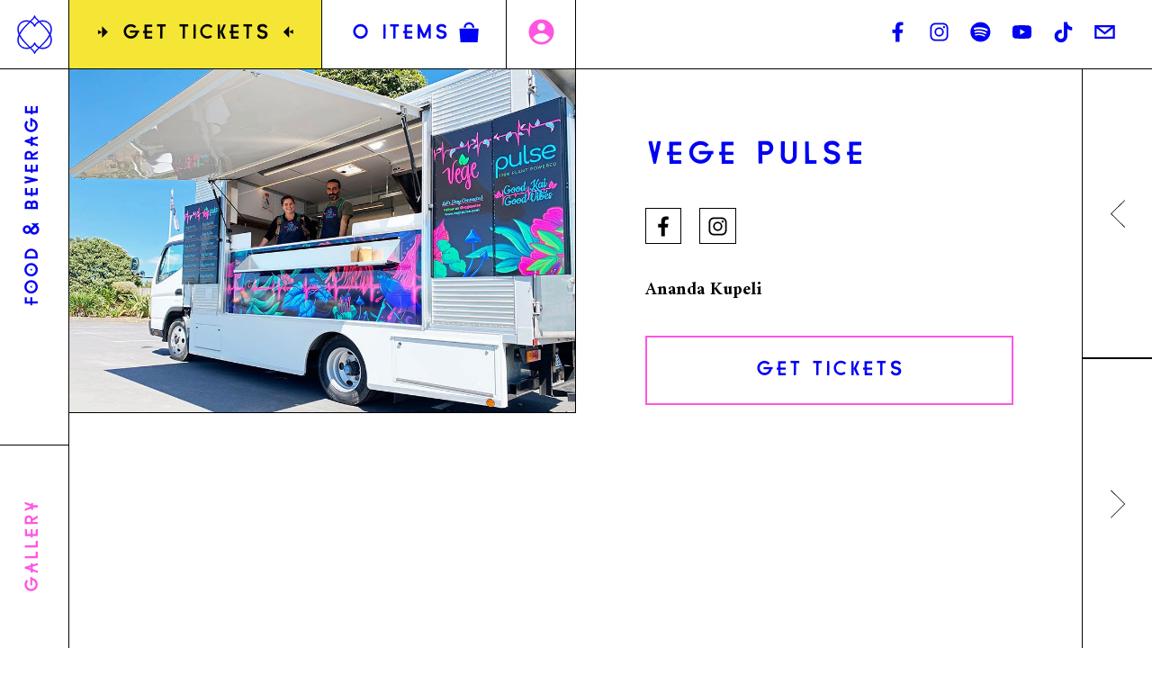

--- FILE ---
content_type: text/html; charset=UTF-8
request_url: https://earthbeatfestival.com/contributor/vege-pulse
body_size: 62583
content:
<!doctype html>
<html lang="en">
<head>
	<meta charset="utf-8">
	<meta id="metaviewport" name="viewport"
	      content="width=device-width,minimum-scale=1.0,maximum-scale=5.0,initial-scale=1.0"/>

	<title>Vege Pulse - Earth Beat Festival NZ — Music, Culture, Arts, Auckland</title>
    
	<meta name="format-detection" content="telephone=no"/>

    		<style>
			:root {
				--brand-color-light: #000000;
				--brand-color-accent: #0000f3;
				--brand-color-accent2: #ff55e2;
				--brand-color-accent3: #69d8ff;
				--brand-color-accent4: #f5e636;
				--brand-color-dark: #ffffff;
				--brand-color-dark-tint: #ff55e2;
				--brand-color-menu: #69d8ff;
				--brand-color-menu-fg: #ffffff;
				--brand-color-lines: #000000;
			}
		</style>
        	<style>
		:root {
			--brand-color-invalid: #e23a29;
			--brand-color-valid: #3cd1ab;
			--brand-animation-unit20: 140ms;
			--brand-animation-unit40: 280ms;
			--brand-animation-unit60: 420ms;
			--brand-animation-unit80: 560ms;
			--brand-animation-unit100: 700ms;
			--brand-animation-unit120: 840ms;
			--brand-animation-unit140: 980ms;
			--brand-animation-unit160: 1120ms;
			--brand-animation-unit180: 1260ms;
			--brand-animation-unit200: 1400ms;
			--brand-animation-page-unload: 2000ms;
		}
	</style>

	<link rel="preconnect" href="https://fonts.googleapis.com">
	<link rel="preconnect" href="https://fonts.gstatic.com" crossorigin>
	<link href="https://fonts.googleapis.com/css2?family=Amiri:ital,wght@0,400;0,700;1,400;1,700&display=swap" rel="stylesheet">
        <meta name='robots' content='index, follow, max-image-preview:large, max-snippet:-1, max-video-preview:-1' />

<!-- Google Tag Manager for WordPress by gtm4wp.com -->
<script data-cfasync="false" data-pagespeed-no-defer>
	var gtm4wp_datalayer_name = "dataLayer";
	var dataLayer = dataLayer || [];
	const gtm4wp_use_sku_instead = 0;
	const gtm4wp_currency = 'NZD';
	const gtm4wp_product_per_impression = 10;
	const gtm4wp_clear_ecommerce = false;
	const gtm4wp_datalayer_max_timeout = 2000;
</script>
<!-- End Google Tag Manager for WordPress by gtm4wp.com -->
	<link rel="canonical" href="https://earthbeatfestival.com/contributor/vege-pulse" />
	<meta property="og:locale" content="en_US" />
	<meta property="og:type" content="article" />
	<meta property="og:title" content="Vege Pulse - Earth Beat Festival NZ — Music, Culture, Arts, Auckland" />
	<meta property="og:url" content="https://earthbeatfestival.com/contributor/vege-pulse" />
	<meta property="og:site_name" content="Earth Beat Festival NZ — Music, Culture, Arts, Auckland" />
	<meta property="article:publisher" content="https://www.facebook.com/earthbeatfestival" />
	<meta property="article:modified_time" content="2025-03-11T09:34:41+00:00" />
	<meta property="og:image" content="https://earthbeatfestival.com/site/uploads/vegepulse-trucksmall.jpeg" />
	<meta property="og:image:width" content="1000" />
	<meta property="og:image:height" content="679" />
	<meta property="og:image:type" content="image/jpeg" />
	<meta name="twitter:card" content="summary_large_image" />
	<meta name="twitter:site" content="@EarthBeatNZ" />
	<script type="application/ld+json" class="yoast-schema-graph">{"@context":"https://schema.org","@graph":[{"@type":"WebPage","@id":"https://earthbeatfestival.com/contributor/vege-pulse","url":"https://earthbeatfestival.com/contributor/vege-pulse","name":"Vege Pulse - Earth Beat Festival NZ — Music, Culture, Arts, Auckland","isPartOf":{"@id":"https://www.earthbeatfestival.com/#website"},"primaryImageOfPage":{"@id":"https://earthbeatfestival.com/contributor/vege-pulse#primaryimage"},"image":{"@id":"https://earthbeatfestival.com/contributor/vege-pulse#primaryimage"},"thumbnailUrl":"https://earthbeatfestival.com/site/uploads/vegepulse-trucksmall.jpeg","datePublished":"2023-03-04T03:10:35+00:00","dateModified":"2025-03-11T09:34:41+00:00","breadcrumb":{"@id":"https://earthbeatfestival.com/contributor/vege-pulse#breadcrumb"},"inLanguage":"en-NZ","potentialAction":[{"@type":"ReadAction","target":["https://earthbeatfestival.com/contributor/vege-pulse"]}]},{"@type":"ImageObject","inLanguage":"en-NZ","@id":"https://earthbeatfestival.com/contributor/vege-pulse#primaryimage","url":"https://earthbeatfestival.com/site/uploads/vegepulse-trucksmall.jpeg","contentUrl":"https://earthbeatfestival.com/site/uploads/vegepulse-trucksmall.jpeg","width":1000,"height":679},{"@type":"BreadcrumbList","@id":"https://earthbeatfestival.com/contributor/vege-pulse#breadcrumb","itemListElement":[{"@type":"ListItem","position":1,"name":"Home","item":"https://www.earthbeatfestival.com/"},{"@type":"ListItem","position":2,"name":"Vege Pulse"}]},{"@type":"WebSite","@id":"https://www.earthbeatfestival.com/#website","url":"https://www.earthbeatfestival.com/","name":"Earth Beat Festival NZ — Music, Culture, Arts, Auckland","description":"","publisher":{"@id":"https://www.earthbeatfestival.com/#organization"},"potentialAction":[{"@type":"SearchAction","target":{"@type":"EntryPoint","urlTemplate":"https://www.earthbeatfestival.com/?s={search_term_string}"},"query-input":{"@type":"PropertyValueSpecification","valueRequired":true,"valueName":"search_term_string"}}],"inLanguage":"en-NZ"},{"@type":"Organization","@id":"https://www.earthbeatfestival.com/#organization","name":"Earth Beat Festival NZ — Music, Culture, Arts, Auckland","url":"https://www.earthbeatfestival.com/","logo":{"@type":"ImageObject","inLanguage":"en-NZ","@id":"https://www.earthbeatfestival.com/#/schema/logo/image/","url":"https://earthbeatfestival.com/site/uploads/cropped-Earth-Beat-Logo.png","contentUrl":"https://earthbeatfestival.com/site/uploads/cropped-Earth-Beat-Logo.png","width":512,"height":512,"caption":"Earth Beat Festival NZ — Music, Culture, Arts, Auckland"},"image":{"@id":"https://www.earthbeatfestival.com/#/schema/logo/image/"},"sameAs":["https://www.facebook.com/earthbeatfestival","https://x.com/EarthBeatNZ","https://www.instagram.com/earthbeatfestival/?hl=en","https://www.linkedin.com/in/earth-beat-festival-86723a123/?originalSubdomain=nz","https://www.pinterest.nz/EarthBeatFestival/"]}]}</script>


<style id='wp-img-auto-sizes-contain-inline-css' type='text/css'>
img:is([sizes=auto i],[sizes^="auto," i]){contain-intrinsic-size:3000px 1500px}
/*# sourceURL=wp-img-auto-sizes-contain-inline-css */
</style>
<link rel='stylesheet' id='tc_woobridge-block-css' href='https://earthbeatfestival.com/site/plugins/bridge-for-woocommerce/includes/classes/../../assets/blocks/build/style-frontend.css?ver=1.2' type='text/css' media='all' />
<link rel='stylesheet' id='sbi_styles-css' href='https://earthbeatfestival.com/site/plugins/instagram-feed/css/sbi-styles.min.css?ver=6.10.0' type='text/css' media='all' />
<link rel='stylesheet' id='tc-front-css' href='https://earthbeatfestival.com/site/plugins/tickera/css/front.css?ver=3.5.6.6' type='text/css' media='all' />
<link rel='stylesheet' id='tc-elementor-sc-popup-css' href='https://earthbeatfestival.com/site/plugins/tickera/css/builders/elementor-sc-popup.css?ver=3.5.6.6' type='text/css' media='all' />
<link rel='stylesheet' id='font-awesome-css' href='https://earthbeatfestival.com/site/plugins/tickera/css/font-awesome.min.css?ver=3.5.6.6' type='text/css' media='all' />
<link rel='stylesheet' id='auth0-widget-css' href='https://earthbeatfestival.com/site/plugins/auth0/assets/css/main.css?ver=4.6.2' type='text/css' media='all' />
<link rel='stylesheet' id='tc_woobridge-front-css' href='https://earthbeatfestival.com/site/plugins/bridge-for-woocommerce/assets/css/front.css?ver=1.2' type='text/css' media='all' />
<link rel='stylesheet' id='tc-common-front-css' href='https://earthbeatfestival.com/site/plugins/tickera/includes/addons/gutenberg/assets/blocks.css?ver=3.5.6.6' type='text/css' media='all' />
<link rel='stylesheet' id='brigadacss-css' href='https://earthbeatfestival.com/site/themes/earthbeat2022/css/common.css?ver=1741727017' type='text/css' media='all' />
<script type="text/javascript" src="https://earthbeatfestival.com/wp_427269/wp-includes/js/jquery/jquery.min.js?ver=3.7.1" id="jquery-core-js"></script>
<script type="text/javascript" src="https://earthbeatfestival.com/wp_427269/wp-includes/js/jquery/jquery-migrate.min.js?ver=3.4.1" id="jquery-migrate-js"></script>
<script type="text/javascript" id="tc-cart-js-extra">
/* <![CDATA[ */
var tc_ajax = {"ajaxUrl":"https://earthbeatfestival.com/wp_427269/wp-admin/admin-ajax.php","ajaxNonce":"ae363df8bd","empty_cart_message":"Are you sure you want to remove all tickets from your bag?","success_message":"Ticket Added!","imgUrl":"https://earthbeatfestival.com/site/plugins/tickera/images/ajax-loader.gif","addingMsg":"Adding ticket to bag...","outMsg":"In Your Bag","cart_url":"https://earthbeatfestival.com/cart","update_cart_message":"Please update your bag before to proceed.","empty_cart_confirmation":"Please confirm to remove all of the items from your bag.","tc_provide_your_details":"In order to continue you need to agree to provide your details.","tc_gateway_collection_data":"","tc_error_message":"Only customers aged 16 or older are permitted for purchase on this website","tc_show_age_check":"no","tc_field_error":"This field is required *","alphanumeric_characters_only":"Please use alphanumeric characters only."};
//# sourceURL=tc-cart-js-extra
/* ]]> */
</script>
<script type="text/javascript" src="https://earthbeatfestival.com/site/plugins/tickera/js/cart.js?ver=3.5.6.6" id="tc-cart-js"></script>
<script type="text/javascript" id="tc-jquery-validate-js-extra">
/* <![CDATA[ */
var tc_jquery_validate_library_translation = {"required":"This field is required.","remote":"Please fix this field.","email":"Please enter a valid email address.","url":"Please enter a valid URL.","date":"Please enter a valid date.","dateISO":"Please enter a valid date (ISO).","number":"Please enter a valid number.","digits":"Please enter only digits.","equalTo":"Please enter the same value again.","maxlength":"Please enter no more than {0} characters.","minlength":"Please enter at least {0} characters.","rangelength":"Please enter a value between {0} and {1} characters long.","range":"Please enter a value between {0} and {1}.","max":"Please enter a value less than or equal to {0}.","min":"Please enter a value greater than or equal to {0}.","step":"Please enter a multiple of {0}."};
//# sourceURL=tc-jquery-validate-js-extra
/* ]]> */
</script>
<script type="text/javascript" src="https://earthbeatfestival.com/site/plugins/tickera/js/jquery.validate.min.js?ver=3.5.6.6" id="tc-jquery-validate-js"></script>
<script type="text/javascript" src="https://earthbeatfestival.com/site/plugins/bridge-for-woocommerce/assets/js/front.js?ver=1.2" id="tc_woobridge-front-js"></script>
		<script>
			window.wc_ga_pro = {};

			window.wc_ga_pro.ajax_url = 'https://earthbeatfestival.com/wp_427269/wp-admin/admin-ajax.php';

			window.wc_ga_pro.available_gateways = {"stripe":"Credit \/ Debit Card","poli":"POLi - Easy Bank Transfer"};

			// interpolate json by replacing placeholders with variables
			window.wc_ga_pro.interpolate_json = function( object, variables ) {

				if ( ! variables ) {
					return object;
				}

				let j = JSON.stringify( object );

				for ( let k in variables ) {
					j = j.split( '{$' + k + '}' ).join( variables[ k ] );
				}

				return JSON.parse( j );
			};

			// return the title for a payment gateway
			window.wc_ga_pro.get_payment_method_title = function( payment_method ) {
				return window.wc_ga_pro.available_gateways[ payment_method ] || payment_method;
			};

			// check if an email is valid
			window.wc_ga_pro.is_valid_email = function( email ) {
				return /[^\s@]+@[^\s@]+\.[^\s@]+/.test( email );
			};
		</script>
				<!-- Google tag (gtag.js) -->
		<script async src='https://www.googletagmanager.com/gtag/js?id=G-7E0QSQ9F0X&l=dataLayer'></script>
		<script >

			window.dataLayer = window.dataLayer || [];

			function gtag() {
				dataLayer.push(arguments);
			}

			gtag('js', new Date());

			gtag('config', 'G-7E0QSQ9F0X', {"cookie_domain":"auto"});

			
			(function() {

				const event = document.createEvent('Event');

				event.initEvent( 'wc_google_analytics_pro_gtag_loaded', true, true );

				document.dispatchEvent( event );
			})();
		</script>
				<!-- Start WooCommerce Google Analytics Pro -->
				<script>
			(function(i,s,o,g,r,a,m){i['GoogleAnalyticsObject']=r;i[r]=i[r]||function(){
				(i[r].q=i[r].q||[]).push(arguments)},i[r].l=1*new Date();a=s.createElement(o),
				m=s.getElementsByTagName(o)[0];a.async=1;a.src=g;m.parentNode.insertBefore(a,m)
			})(window,document,'script','https://www.google-analytics.com/analytics.js','ga');
						ga( 'create', 'UA-179723298-1', {"cookieDomain":"auto"} );
			ga( 'set', 'forceSSL', true );
												ga( 'require', 'displayfeatures' );
									ga( 'require', 'linkid' );
									ga( 'require', 'ec' );

			
			(function() {

				// trigger an event the old-fashioned way to avoid a jQuery dependency and still support IE
				const event = document.createEvent('Event');

				event.initEvent( 'wc_google_analytics_pro_loaded', true, true );

				document.dispatchEvent( event );
			})();
		</script>
				<!-- end WooCommerce Google Analytics Pro -->
		
<!-- Google Tag Manager for WordPress by gtm4wp.com -->
<!-- GTM Container placement set to automatic -->
<script data-cfasync="false" data-pagespeed-no-defer type="text/javascript">
	var dataLayer_content = {"pagePostType":"eb_contributor","pagePostType2":"single-eb_contributor","pagePostAuthor":"Sina Saffari","customerTotalOrders":0,"customerTotalOrderValue":0,"customerFirstName":"","customerLastName":"","customerBillingFirstName":"","customerBillingLastName":"","customerBillingCompany":"","customerBillingAddress1":"","customerBillingAddress2":"","customerBillingCity":"","customerBillingState":"","customerBillingPostcode":"","customerBillingCountry":"","customerBillingEmail":"","customerBillingEmailHash":"","customerBillingPhone":"","customerShippingFirstName":"","customerShippingLastName":"","customerShippingCompany":"","customerShippingAddress1":"","customerShippingAddress2":"","customerShippingCity":"","customerShippingState":"","customerShippingPostcode":"","customerShippingCountry":"","cartContent":{"totals":{"applied_coupons":[],"discount_total":0,"subtotal":0,"total":0},"items":[]}};
	dataLayer.push( dataLayer_content );
</script>
<script data-cfasync="false" data-pagespeed-no-defer type="text/javascript">
(function(w,d,s,l,i){w[l]=w[l]||[];w[l].push({'gtm.start':
new Date().getTime(),event:'gtm.js'});var f=d.getElementsByTagName(s)[0],
j=d.createElement(s),dl=l!='dataLayer'?'&l='+l:'';j.async=true;j.src=
'//www.googletagmanager.com/gtm.js?id='+i+dl;f.parentNode.insertBefore(j,f);
})(window,document,'script','dataLayer','GTM-N6H7VZM');
</script>
<!-- End Google Tag Manager for WordPress by gtm4wp.com --><link rel="icon" href="https://earthbeatfestival.com/site/uploads/cropped-Untitled-design-1-32x32.png" sizes="32x32" />
<link rel="icon" href="https://earthbeatfestival.com/site/uploads/cropped-Untitled-design-1-192x192.png" sizes="192x192" />
<link rel="apple-touch-icon" href="https://earthbeatfestival.com/site/uploads/cropped-Untitled-design-1-180x180.png" />
<meta name="msapplication-TileImage" content="https://earthbeatfestival.com/site/uploads/cropped-Untitled-design-1-270x270.png" />
    <script src="https://www.googleoptimize.com/optimize.js?id=OPT-M47PZST"></script>

<script type="application/ld+json">
    {
      "@context": "https://schema.org",
      "@type": "Event",
      "name": "Earth Beat Festival NZ 2023",
      "startDate": "2023-03-22T12:00",
      "endDate": "2023-03-26T16:00",
      "eventAttendanceMode": "https://schema.org/OfflineEventAttendanceMode",
      "eventStatus": "https://schema.org/EventScheduled",
      "location": {
        "@type": "Place",
        "name": "Atiu Creek Regional Park",
        "address": {
          "@type": "PostalAddress",
          "streetAddress": "414 Run Rd.",
          "addressLocality": "Tapora",
          "postalCode": "0977",
          "addressRegion": "Auckland",
          "addressCountry": "NZ"
        }
      },
      "image": [ "https://earthbeatfestival.com/site/uploads/Earth-Beat-Festival-2023.jpg", "https://earthbeatfestival.com/site/uploads/digital_africa_4-1024x681.jpg", "https://earthbeatfestival.com/site/uploads/earth-beat-festival-tickets-2023-1-1024x591.jpg", "https://earthbeatfestival.com/site/uploads/DSC_1178-1024x684.png"], 
      "description": "NZ Festivals most innovative, earth-positive music and arts family festival in New Zealand.",
      "offers": {
        "@type": "Offer",
        "url": "https://earthbeatfestival.com/tickets",
        "price": "30",
        "priceCurrency": "NZD",
        "availability": "https://schema.org/InStock",
        "validFrom": "2022-09-11T12:00"
      },
      "performer": {
        "@type": "PerformingGroup",
        "name": ["Black Seeds", "Mo' Horizons", "Drumspyder", "Kaya Project", "Pitch Black", "Mad Professor"]
      },
      "organizer": {
        "@type": "Organization",
        "name": "Earth Beat Aotearoa",
        "url": "https://earthbeatfestival.com"
      }
    }
    </script>


    <script src="https://www.google.com/recaptcha/api.js?render=6LfP_icoAAAAAKJ16W7rNuYXSz6czdJEnz5RV6vF"></script><style id='wp-block-paragraph-inline-css' type='text/css'>
.is-small-text{font-size:.875em}.is-regular-text{font-size:1em}.is-large-text{font-size:2.25em}.is-larger-text{font-size:3em}.has-drop-cap:not(:focus):first-letter{float:left;font-size:8.4em;font-style:normal;font-weight:100;line-height:.68;margin:.05em .1em 0 0;text-transform:uppercase}body.rtl .has-drop-cap:not(:focus):first-letter{float:none;margin-left:.1em}p.has-drop-cap.has-background{overflow:hidden}:root :where(p.has-background){padding:1.25em 2.375em}:where(p.has-text-color:not(.has-link-color)) a{color:inherit}p.has-text-align-left[style*="writing-mode:vertical-lr"],p.has-text-align-right[style*="writing-mode:vertical-rl"]{rotate:180deg}
/*# sourceURL=https://earthbeatfestival.com/wp_427269/wp-includes/blocks/paragraph/style.min.css */
</style>
<style id='global-styles-inline-css' type='text/css'>
:root{--wp--preset--aspect-ratio--square: 1;--wp--preset--aspect-ratio--4-3: 4/3;--wp--preset--aspect-ratio--3-4: 3/4;--wp--preset--aspect-ratio--3-2: 3/2;--wp--preset--aspect-ratio--2-3: 2/3;--wp--preset--aspect-ratio--16-9: 16/9;--wp--preset--aspect-ratio--9-16: 9/16;--wp--preset--color--black: #000000;--wp--preset--color--cyan-bluish-gray: #abb8c3;--wp--preset--color--white: #ffffff;--wp--preset--color--pale-pink: #f78da7;--wp--preset--color--vivid-red: #cf2e2e;--wp--preset--color--luminous-vivid-orange: #ff6900;--wp--preset--color--luminous-vivid-amber: #fcb900;--wp--preset--color--light-green-cyan: #7bdcb5;--wp--preset--color--vivid-green-cyan: #00d084;--wp--preset--color--pale-cyan-blue: #8ed1fc;--wp--preset--color--vivid-cyan-blue: #0693e3;--wp--preset--color--vivid-purple: #9b51e0;--wp--preset--color--brand-light: var(--brand-color-light);--wp--preset--color--brand-accent-1: var(--brand-color-accent);--wp--preset--color--brand-accent-2: var(--brand-color-accent2);--wp--preset--color--brand-dark: var(--brand-color-dark);--wp--preset--gradient--vivid-cyan-blue-to-vivid-purple: linear-gradient(135deg,rgb(6,147,227) 0%,rgb(155,81,224) 100%);--wp--preset--gradient--light-green-cyan-to-vivid-green-cyan: linear-gradient(135deg,rgb(122,220,180) 0%,rgb(0,208,130) 100%);--wp--preset--gradient--luminous-vivid-amber-to-luminous-vivid-orange: linear-gradient(135deg,rgb(252,185,0) 0%,rgb(255,105,0) 100%);--wp--preset--gradient--luminous-vivid-orange-to-vivid-red: linear-gradient(135deg,rgb(255,105,0) 0%,rgb(207,46,46) 100%);--wp--preset--gradient--very-light-gray-to-cyan-bluish-gray: linear-gradient(135deg,rgb(238,238,238) 0%,rgb(169,184,195) 100%);--wp--preset--gradient--cool-to-warm-spectrum: linear-gradient(135deg,rgb(74,234,220) 0%,rgb(151,120,209) 20%,rgb(207,42,186) 40%,rgb(238,44,130) 60%,rgb(251,105,98) 80%,rgb(254,248,76) 100%);--wp--preset--gradient--blush-light-purple: linear-gradient(135deg,rgb(255,206,236) 0%,rgb(152,150,240) 100%);--wp--preset--gradient--blush-bordeaux: linear-gradient(135deg,rgb(254,205,165) 0%,rgb(254,45,45) 50%,rgb(107,0,62) 100%);--wp--preset--gradient--luminous-dusk: linear-gradient(135deg,rgb(255,203,112) 0%,rgb(199,81,192) 50%,rgb(65,88,208) 100%);--wp--preset--gradient--pale-ocean: linear-gradient(135deg,rgb(255,245,203) 0%,rgb(182,227,212) 50%,rgb(51,167,181) 100%);--wp--preset--gradient--electric-grass: linear-gradient(135deg,rgb(202,248,128) 0%,rgb(113,206,126) 100%);--wp--preset--gradient--midnight: linear-gradient(135deg,rgb(2,3,129) 0%,rgb(40,116,252) 100%);--wp--preset--font-size--small: 13px;--wp--preset--font-size--medium: 20px;--wp--preset--font-size--large: 36px;--wp--preset--font-size--x-large: 42px;--wp--preset--font-size--fontsize-xsmall: 18px;--wp--preset--font-size--fontsize-small: 22px;--wp--preset--font-size--fontsize-medium: 28px;--wp--preset--font-size--fontsize-large: 37px;--wp--preset--font-size--fontsize-xlarge: 42px;--wp--preset--spacing--20: 0.44rem;--wp--preset--spacing--30: 0.67rem;--wp--preset--spacing--40: 1rem;--wp--preset--spacing--50: 1.5rem;--wp--preset--spacing--60: 2.25rem;--wp--preset--spacing--70: 3.38rem;--wp--preset--spacing--80: 5.06rem;--wp--preset--shadow--natural: 6px 6px 9px rgba(0, 0, 0, 0.2);--wp--preset--shadow--deep: 12px 12px 50px rgba(0, 0, 0, 0.4);--wp--preset--shadow--sharp: 6px 6px 0px rgba(0, 0, 0, 0.2);--wp--preset--shadow--outlined: 6px 6px 0px -3px rgb(255, 255, 255), 6px 6px rgb(0, 0, 0);--wp--preset--shadow--crisp: 6px 6px 0px rgb(0, 0, 0);}:where(body) { margin: 0; }.wp-site-blocks > .alignleft { float: left; margin-right: 2em; }.wp-site-blocks > .alignright { float: right; margin-left: 2em; }.wp-site-blocks > .aligncenter { justify-content: center; margin-left: auto; margin-right: auto; }:where(.is-layout-flex){gap: 0.5em;}:where(.is-layout-grid){gap: 0.5em;}.is-layout-flow > .alignleft{float: left;margin-inline-start: 0;margin-inline-end: 2em;}.is-layout-flow > .alignright{float: right;margin-inline-start: 2em;margin-inline-end: 0;}.is-layout-flow > .aligncenter{margin-left: auto !important;margin-right: auto !important;}.is-layout-constrained > .alignleft{float: left;margin-inline-start: 0;margin-inline-end: 2em;}.is-layout-constrained > .alignright{float: right;margin-inline-start: 2em;margin-inline-end: 0;}.is-layout-constrained > .aligncenter{margin-left: auto !important;margin-right: auto !important;}.is-layout-constrained > :where(:not(.alignleft):not(.alignright):not(.alignfull)){margin-left: auto !important;margin-right: auto !important;}body .is-layout-flex{display: flex;}.is-layout-flex{flex-wrap: wrap;align-items: center;}.is-layout-flex > :is(*, div){margin: 0;}body .is-layout-grid{display: grid;}.is-layout-grid > :is(*, div){margin: 0;}body{padding-top: 0px;padding-right: 0px;padding-bottom: 0px;padding-left: 0px;}a:where(:not(.wp-element-button)){text-decoration: underline;}:root :where(.wp-element-button, .wp-block-button__link){background-color: #32373c;border-width: 0;color: #fff;font-family: inherit;font-size: inherit;font-style: inherit;font-weight: inherit;letter-spacing: inherit;line-height: inherit;padding-top: calc(0.667em + 2px);padding-right: calc(1.333em + 2px);padding-bottom: calc(0.667em + 2px);padding-left: calc(1.333em + 2px);text-decoration: none;text-transform: inherit;}.has-black-color{color: var(--wp--preset--color--black) !important;}.has-cyan-bluish-gray-color{color: var(--wp--preset--color--cyan-bluish-gray) !important;}.has-white-color{color: var(--wp--preset--color--white) !important;}.has-pale-pink-color{color: var(--wp--preset--color--pale-pink) !important;}.has-vivid-red-color{color: var(--wp--preset--color--vivid-red) !important;}.has-luminous-vivid-orange-color{color: var(--wp--preset--color--luminous-vivid-orange) !important;}.has-luminous-vivid-amber-color{color: var(--wp--preset--color--luminous-vivid-amber) !important;}.has-light-green-cyan-color{color: var(--wp--preset--color--light-green-cyan) !important;}.has-vivid-green-cyan-color{color: var(--wp--preset--color--vivid-green-cyan) !important;}.has-pale-cyan-blue-color{color: var(--wp--preset--color--pale-cyan-blue) !important;}.has-vivid-cyan-blue-color{color: var(--wp--preset--color--vivid-cyan-blue) !important;}.has-vivid-purple-color{color: var(--wp--preset--color--vivid-purple) !important;}.has-brand-light-color{color: var(--wp--preset--color--brand-light) !important;}.has-brand-accent-1-color{color: var(--wp--preset--color--brand-accent-1) !important;}.has-brand-accent-2-color{color: var(--wp--preset--color--brand-accent-2) !important;}.has-brand-dark-color{color: var(--wp--preset--color--brand-dark) !important;}.has-black-background-color{background-color: var(--wp--preset--color--black) !important;}.has-cyan-bluish-gray-background-color{background-color: var(--wp--preset--color--cyan-bluish-gray) !important;}.has-white-background-color{background-color: var(--wp--preset--color--white) !important;}.has-pale-pink-background-color{background-color: var(--wp--preset--color--pale-pink) !important;}.has-vivid-red-background-color{background-color: var(--wp--preset--color--vivid-red) !important;}.has-luminous-vivid-orange-background-color{background-color: var(--wp--preset--color--luminous-vivid-orange) !important;}.has-luminous-vivid-amber-background-color{background-color: var(--wp--preset--color--luminous-vivid-amber) !important;}.has-light-green-cyan-background-color{background-color: var(--wp--preset--color--light-green-cyan) !important;}.has-vivid-green-cyan-background-color{background-color: var(--wp--preset--color--vivid-green-cyan) !important;}.has-pale-cyan-blue-background-color{background-color: var(--wp--preset--color--pale-cyan-blue) !important;}.has-vivid-cyan-blue-background-color{background-color: var(--wp--preset--color--vivid-cyan-blue) !important;}.has-vivid-purple-background-color{background-color: var(--wp--preset--color--vivid-purple) !important;}.has-brand-light-background-color{background-color: var(--wp--preset--color--brand-light) !important;}.has-brand-accent-1-background-color{background-color: var(--wp--preset--color--brand-accent-1) !important;}.has-brand-accent-2-background-color{background-color: var(--wp--preset--color--brand-accent-2) !important;}.has-brand-dark-background-color{background-color: var(--wp--preset--color--brand-dark) !important;}.has-black-border-color{border-color: var(--wp--preset--color--black) !important;}.has-cyan-bluish-gray-border-color{border-color: var(--wp--preset--color--cyan-bluish-gray) !important;}.has-white-border-color{border-color: var(--wp--preset--color--white) !important;}.has-pale-pink-border-color{border-color: var(--wp--preset--color--pale-pink) !important;}.has-vivid-red-border-color{border-color: var(--wp--preset--color--vivid-red) !important;}.has-luminous-vivid-orange-border-color{border-color: var(--wp--preset--color--luminous-vivid-orange) !important;}.has-luminous-vivid-amber-border-color{border-color: var(--wp--preset--color--luminous-vivid-amber) !important;}.has-light-green-cyan-border-color{border-color: var(--wp--preset--color--light-green-cyan) !important;}.has-vivid-green-cyan-border-color{border-color: var(--wp--preset--color--vivid-green-cyan) !important;}.has-pale-cyan-blue-border-color{border-color: var(--wp--preset--color--pale-cyan-blue) !important;}.has-vivid-cyan-blue-border-color{border-color: var(--wp--preset--color--vivid-cyan-blue) !important;}.has-vivid-purple-border-color{border-color: var(--wp--preset--color--vivid-purple) !important;}.has-brand-light-border-color{border-color: var(--wp--preset--color--brand-light) !important;}.has-brand-accent-1-border-color{border-color: var(--wp--preset--color--brand-accent-1) !important;}.has-brand-accent-2-border-color{border-color: var(--wp--preset--color--brand-accent-2) !important;}.has-brand-dark-border-color{border-color: var(--wp--preset--color--brand-dark) !important;}.has-vivid-cyan-blue-to-vivid-purple-gradient-background{background: var(--wp--preset--gradient--vivid-cyan-blue-to-vivid-purple) !important;}.has-light-green-cyan-to-vivid-green-cyan-gradient-background{background: var(--wp--preset--gradient--light-green-cyan-to-vivid-green-cyan) !important;}.has-luminous-vivid-amber-to-luminous-vivid-orange-gradient-background{background: var(--wp--preset--gradient--luminous-vivid-amber-to-luminous-vivid-orange) !important;}.has-luminous-vivid-orange-to-vivid-red-gradient-background{background: var(--wp--preset--gradient--luminous-vivid-orange-to-vivid-red) !important;}.has-very-light-gray-to-cyan-bluish-gray-gradient-background{background: var(--wp--preset--gradient--very-light-gray-to-cyan-bluish-gray) !important;}.has-cool-to-warm-spectrum-gradient-background{background: var(--wp--preset--gradient--cool-to-warm-spectrum) !important;}.has-blush-light-purple-gradient-background{background: var(--wp--preset--gradient--blush-light-purple) !important;}.has-blush-bordeaux-gradient-background{background: var(--wp--preset--gradient--blush-bordeaux) !important;}.has-luminous-dusk-gradient-background{background: var(--wp--preset--gradient--luminous-dusk) !important;}.has-pale-ocean-gradient-background{background: var(--wp--preset--gradient--pale-ocean) !important;}.has-electric-grass-gradient-background{background: var(--wp--preset--gradient--electric-grass) !important;}.has-midnight-gradient-background{background: var(--wp--preset--gradient--midnight) !important;}.has-small-font-size{font-size: var(--wp--preset--font-size--small) !important;}.has-medium-font-size{font-size: var(--wp--preset--font-size--medium) !important;}.has-large-font-size{font-size: var(--wp--preset--font-size--large) !important;}.has-x-large-font-size{font-size: var(--wp--preset--font-size--x-large) !important;}.has-fontsize-xsmall-font-size{font-size: var(--wp--preset--font-size--fontsize-xsmall) !important;}.has-fontsize-small-font-size{font-size: var(--wp--preset--font-size--fontsize-small) !important;}.has-fontsize-medium-font-size{font-size: var(--wp--preset--font-size--fontsize-medium) !important;}.has-fontsize-large-font-size{font-size: var(--wp--preset--font-size--fontsize-large) !important;}.has-fontsize-xlarge-font-size{font-size: var(--wp--preset--font-size--fontsize-xlarge) !important;}
/*# sourceURL=global-styles-inline-css */
</style>
<link rel='stylesheet' id='wc-stripe-blocks-checkout-style-css' href='https://earthbeatfestival.com/site/plugins/woocommerce-gateway-stripe/build/upe-blocks.css?ver=5149cca93b0373758856' type='text/css' media='all' />
<link rel='stylesheet' id='wc-blocks-style-css' href='https://earthbeatfestival.com/site/plugins/woocommerce/assets/client/blocks/wc-blocks.css?ver=wc-10.4.3' type='text/css' media='all' />
</head>

<body id="top" class="layout-vege-pulse layout-single  is-inside-page  eb_contributor " data-recaptcha-sitekey="6LfP_icoAAAAAKJ16W7rNuYXSz6czdJEnz5RV6vF">


<a href="#content" class="accessible">Jump to content</a>



<!-- begin: global header -->
<header id="header">
	<div class="header-logo">
		<svg class="inactive" viewBox="0 0 100 100" xmlns="http://www.w3.org/2000/svg" xml:space="preserve"><path d="M76.1 58.43c0 8.68-6.41 13-12.98 13a15 15 0 0 1-4.65-.73l.02-.02c5.5-5.31 12.4-11.99 16.15-19.18a18.52 18.52 0 0 1 1.46 6.93M50 78.13c-.9-1.74-3.25-4.13-6.19-6.98a14.23 14.23 0 0 0 6.19-5.6 14.24 14.24 0 0 0 6.19 5.6C53.25 74 50.9 76.39 50 78.13m-13.11-6.7c-6.58 0-12.99-4.32-12.99-13 0-2.32.54-4.64 1.47-6.93 3.74 7.2 10.65 13.87 16.15 19.18l.01.02a15 15 0 0 1-4.64.74M23.9 41.57c0-8.69 6.41-13.01 12.99-13.01a15.01 15.01 0 0 1 4.63.76c-5.5 5.31-12.4 11.98-16.15 19.18a18.52 18.52 0 0 1-1.47-6.93M50 21.87c.9 1.74 3.25 4.13 6.19 6.98a14.25 14.25 0 0 0-6.19 5.6 14.23 14.23 0 0 0-6.19-5.6C46.75 26 49.1 23.61 50 21.87M73.97 50c-3.6 7.55-11.08 14.67-16.8 20.2A13.09 13.09 0 0 1 50 62.61a13.08 13.08 0 0 1-7.16 7.6C37.1 64.66 29.64 57.55 26.03 50c3.6-7.55 11.08-14.67 16.8-20.2A13.09 13.09 0 0 1 50 37.39a13.09 13.09 0 0 1 7.16-7.6C62.9 35.34 70.37 42.45 73.97 50M63.12 28.56c6.57 0 12.98 4.33 12.98 13.01 0 2.32-.54 4.64-1.46 6.93-3.75-7.2-10.66-13.87-16.16-19.18l-.01-.02c1.5-.5 3.08-.74 4.65-.74m14.24 13.01c0-4.4-1.54-8.1-4.45-10.7a14.62 14.62 0 0 0-9.8-3.57c-1.96 0-3.88.35-5.66 1.02-3-2.9-5.48-5.4-6.33-7.03L50 19.12l-1.12 2.17c-.85 1.64-3.34 4.13-6.33 7.03a16.1 16.1 0 0 0-5.66-1.02c-3.75 0-7.23 1.27-9.8 3.57-2.91 2.6-4.45 6.3-4.45 10.7 0 2.85.75 5.67 2 8.43-1.25 2.76-2 5.58-2 8.43 0 4.4 1.54 8.1 4.45 10.7a14.62 14.62 0 0 0 9.8 3.57c1.96 0 3.88-.35 5.66-1.02 3 2.9 5.48 5.39 6.33 7.03L50 80.88l1.12-2.17c.85-1.64 3.34-4.13 6.33-7.03 1.78.67 3.7 1.02 5.66 1.02 3.75 0 7.23-1.27 9.8-3.57 2.91-2.6 4.45-6.3 4.45-10.7 0-2.85-.75-5.67-2-8.43 1.25-2.76 2-5.58 2-8.43" class="fill" stroke="#0000f3" stroke-width="1"/></svg>
		<svg class="active" viewBox="0 0 100 100" xmlns="http://www.w3.org/2000/svg" xml:space="preserve"><path d="M50 49.293 30.468 29.761l-.707.708L49.292 50 29.761 69.531l.707.708L50 50.707 69.532 70.24l.707-.708L50.707 50l19.532-19.532-.707-.708L50 49.293Z" class="fill" stroke="#000000" stroke-width="1"/></svg>
		<div class="hamburger">
			<span class="line1"></span>
			<span class="line2"></span>
			<span class="line3"></span>
		</div>
	</div>

	<div class="header-links">
        <div class="header-cta  active">
			<a class="" href="https://earthbeatfestival.com/tickets"><span class="arrow">»&nbsp;</span>GET TICKETS<span class="arrow">&nbsp;«</span></a>
		</div>		<div class="header-cart">
			<a href="https://earthbeatfestival.com/checkout">
				<span class="text"><span class="cart-items-count">0</span> <span class="cart-items-label">ITEMS</span></span>
				<span class="icon"><svg viewBox="0 0 28 29" xmlns="http://www.w3.org/2000/svg" xml:space="preserve"><path style="fill:none" d="M0 0h27.154v28.191H0z"/><path d="M26.317 29.142H2.1L.631 9.873h27.154l-1.468 19.269ZM21.635 8.378h-2.883a4.549 4.549 0 0 0-4.544-4.543 4.548 4.548 0 0 0-4.543 4.543H6.781c0-4.095 3.332-7.427 7.427-7.427s7.427 3.332 7.427 7.427" class="fill"/></svg></span>
			</a>
		</div>

		<div class="header-account">
			<a href="https://earthbeatfestival.com/my-account">
                <span class="loggedout"><svg viewBox="0 0 100 100" xmlns="http://www.w3.org/2000/svg" xml:space="preserve"><path d="M50 64.54c-5 0-9.4-2.52-12.03-6.36a14.53 14.53 0 0 1 24.06 0A14.53 14.53 0 0 1 50 64.54m0-27.27a5.45 5.45 0 1 1 0 10.91 5.45 5.45 0 0 1 0-10.9m0-5.46a18.18 18.18 0 1 0 0 36.36 18.18 18.18 0 0 0 0-36.36" class="fill"/></svg></span>			</a>
		</div>
	</div>

    		<div class="header-social">
			<ul>
                	<li class="facebook"><a href="http://www.facebook.com/earthbeatfestival" title="Facebook" target="_blank">
			<svg viewBox="0 0 40 40" xmlns="http://www.w3.org/2000/svg" xml:space="preserve"><path d="m26.593 21.663.786-5.127H22.46v-3.328c0-1.402.687-2.77 2.89-2.77h2.237V6.073s-2.03-.346-3.97-.346c-4.052 0-6.7 2.455-6.7 6.901v3.908h-4.504v5.127h4.504v12.395c.903.142 1.828.215 2.771.215.943 0 1.869-.073 2.772-.215V21.663h4.133Z" class="fill"/></svg>
		</a></li>
    	<li class="instagram"><a href="https://www.instagram.com/earthbeatfestival/" title="Instagram" target="_blank">
			<svg viewBox="0 0 40 40" xmlns="http://www.w3.org/2000/svg" xml:space="preserve"><path d="M20 6.988c-3.534 0-3.977.015-5.365.078-1.385.063-2.331.284-3.158.605a6.385 6.385 0 0 0-2.305 1.501 6.359 6.359 0 0 0-1.501 2.305c-.322.828-.542 1.773-.605 3.158-.063 1.388-.078 1.832-.078 5.365 0 3.534.015 3.977.078 5.365.063 1.385.283 2.331.605 3.159a6.375 6.375 0 0 0 1.501 2.305 6.369 6.369 0 0 0 2.305 1.5c.827.322 1.773.542 3.158.605 1.388.063 1.831.078 5.365.078 3.534 0 3.977-.015 5.365-.078 1.385-.063 2.331-.283 3.158-.605a6.369 6.369 0 0 0 2.305-1.5 6.375 6.375 0 0 0 1.501-2.305c.322-.828.542-1.774.605-3.159.063-1.388.078-1.831.078-5.365 0-3.533-.015-3.977-.078-5.365-.063-1.385-.283-2.33-.605-3.158a6.359 6.359 0 0 0-1.501-2.305 6.385 6.385 0 0 0-2.305-1.501c-.827-.321-1.773-.542-3.158-.605-1.388-.063-1.831-.078-5.365-.078m0 2.345c3.475 0 3.886.013 5.258.076 1.269.058 1.958.269 2.416.448a4.034 4.034 0 0 1 1.496.973c.456.455.738.889.974 1.496.178.459.39 1.148.448 2.417.063 1.372.076 1.783.076 5.258 0 3.474-.013 3.886-.076 5.258-.058 1.268-.27 1.957-.448 2.416a4.024 4.024 0 0 1-.974 1.496 4.04 4.04 0 0 1-1.496.974c-.458.178-1.147.39-2.416.448-1.372.062-1.783.075-5.258.075s-3.886-.013-5.258-.075c-1.269-.058-1.958-.27-2.416-.448a4.053 4.053 0 0 1-1.497-.974 4.034 4.034 0 0 1-.973-1.496c-.178-.459-.39-1.148-.448-2.416-.063-1.372-.076-1.784-.076-5.258 0-3.475.013-3.886.076-5.258.058-1.269.27-1.958.448-2.417a4.034 4.034 0 0 1 .973-1.496 4.038 4.038 0 0 1 1.497-.973c.458-.178 1.147-.39 2.416-.448 1.372-.063 1.784-.076 5.258-.076m0 3.985a6.682 6.682 0 1 0 0 13.365 6.682 6.682 0 0 0 0-13.365m0 11.02a4.337 4.337 0 1 1 0-8.674 4.337 4.337 0 0 1 0 8.674m8.507-11.284a1.561 1.561 0 1 1-3.123.001 1.561 1.561 0 0 1 3.123-.001" class="fill"/></svg>
		</a></li>
    	<li class="spotify"><a href="https://open.spotify.com/playlist/4iRsuwnhbyR5dJi1avnp31?si=0f599ff8ceeb47f7" title="Spotify" target="_blank">
			<svg viewBox="0 0 40 40" xmlns="http://www.w3.org/2000/svg" xml:space="preserve"><path d="M29 18.58c-.29 0-.45-.07-.72-.21-2.55-1.54-6.52-2.38-10.34-2.38-1.92 0-3.86.2-5.64.68-.2.05-.46.15-.72.15-.75 0-1.33-.6-1.33-1.34 0-.77.48-1.2 1-1.35 2-.6 4.24-.87 6.68-.87 4.14 0 8.5.85 11.68 2.72.42.24.72.61.72 1.28 0 .77-.62 1.32-1.33 1.32m-1.75 4.34c-.3 0-.5-.12-.7-.24a17.88 17.88 0 0 0-8.95-2.27c-1.79 0-3.33.25-4.6.6-.28.07-.43.15-.69.15-.6 0-1.1-.5-1.1-1.1 0-.6.29-1.02.88-1.18 1.58-.44 3.2-.77 5.55-.77 3.7 0 7.26.91 10.07 2.6.47.26.64.6.64 1.1a1.1 1.1 0 0 1-1.1 1.11m-1.53 3.73c-.23 0-.39-.08-.6-.2a14.13 14.13 0 0 0-7.3-1.9c-1.5 0-3.02.2-4.44.5-.23.05-.52.14-.7.14a.88.88 0 0 1-.88-.89c0-.6.34-.89.76-.97 1.74-.4 3.48-.62 5.28-.62 3.08 0 5.83.7 8.2 2.12.35.2.55.42.55.94 0 .5-.4.88-.87.88M20 5.91a14.1 14.1 0 1 0 0 28.19 14.1 14.1 0 0 0 0-28.2" class="fill"/></svg>
		</a></li>
    	<li class="youtube"><a href="https://www.youtube.com/channel/UC9BweI0NvXLZg9LOPOg7ebA" title="YouTube" target="_blank">
			<svg viewBox="0 0 40 40" xmlns="http://www.w3.org/2000/svg" xml:space="preserve"><path d="M17.26 24.12v-8.24L24.38 20l-7.12 4.12ZM33.15 13.4a3.44 3.44 0 0 0-2.43-2.43C28.58 10.4 20 10.4 20 10.4s-8.58 0-10.72.57a3.44 3.44 0 0 0-2.43 2.43c-.57 2.14-.57 6.6-.57 6.6s0 4.46.57 6.6a3.44 3.44 0 0 0 2.43 2.43c2.14.57 10.72.57 10.72.57s8.58 0 10.72-.57a3.43 3.43 0 0 0 2.43-2.43c.57-2.14.57-6.6.57-6.6s0-4.46-.57-6.6" class="fill"/></svg>
		</a></li>
    	<li class="tiktok"><a href="https://www.tiktok.com/@earthbeataotearoa" title="Tik Tok" target="_blank">
			<svg xmlns="http://www.w3.org/2000/svg" xml:space="preserve" viewBox="0 0 800 800"><path d="M624.687 254.714c-59.548-12.737-104.211-63.028-109.826-123.663v-12.847H414.503V516.49c-.163 46.169-38.196 84.068-84.365 84.068a84.42 84.42 0 0 1-67.148-33.292l-.058-.029.058.029a84.344 84.344 0 0 1-17.181-51.017c0-46.265 38.07-84.336 84.335-84.336a84.332 84.332 0 0 1 25.571 3.97v-101.96a184.286 184.286 0 0 0-25.247-1.737c-101.144 0-184.374 83.229-184.374 184.373 0 48.135 18.85 94.406 52.486 128.838a184.472 184.472 0 0 0 131.878 55.513c101.156 0 184.397-83.235 184.403-184.391V313.006a238.38 238.38 0 0 0 139.045 44.455v-99.717a140.699 140.699 0 0 1-29.219-3.03Z" class="fill"/></svg>
		</a></li>
    	<li class="email"><a href="mailto:community@earthbeatfestival.com" title="Email">
			<svg viewBox="0 0 40 40" xmlns="http://www.w3.org/2000/svg" xml:space="preserve"><path d="M8.5 26.7V14.8l11.5 9 11.5-9v11.9h-23Zm20.2-13.4L20 20.1l-8.7-6.8h17.4Zm-23 16.3h28.7V10.4H5.6v19.2Z" class="fill"/></svg>
		</a></li>
    			</ul>
		</div>
        </header>
<!-- begin: global header -->

<div id="container">

	<!-- begin: global sidebar -->
	<nav id="nav">
		<div class="nav-sections">
			<div class="upper">

					<span class="nav-section-wrapper">
						<span class="nav-section-text">Food &amp; Beverage</span>
					</span>

			</div>
			<div class="lower">
                <a href="https://earthbeatfestival.com/festival-gallery">
					<span class="nav-section-wrapper">
						<span class="nav-section-text">GALLERY</span>
					</span>
				</a>			</div>
		</div>

		<div class="nav-menu">
			<div class="nav-primary">

				<div class="nav-primary-menu">
					<div class="link-shim odd"></div>
                    <div class="link-item"><a class=" has-menu" data-menu="29583" href="#" target=""><span class="title">PLAY</span><span class="icon hidden">»</span></a></div>
<div class="link-item odd"><a class="" href="https://earthbeatfestival.com/" target=""><span class="title">HOME</span></a></div>
<div class="link-item"><a class=" has-menu" data-menu="29584" href="#" target=""><span class="title">LEARN</span><span class="icon hidden">»</span></a></div>
<div class="link-item odd"><a class=" has-menu" data-menu="29585" href="#" target=""><span class="title">ABOUT</span><span class="icon hidden">»</span></a></div>
<div class="link-item"><a class=" has-menu" data-menu="29586" href="#" target=""><span class="title">REVITALISE</span><span class="icon hidden">»</span></a></div>
<div class="link-item odd"><a class="" href="https://earthbeatfestival.com/faq" target=""><span class="title">FAQ</span></a></div>
<div class="link-item"><a class=" has-menu" data-menu="31484" href="#" target=""><span class="title">KIDS & YOUTH</span><span class="icon hidden">»</span></a></div>
<div class="link-item odd"><a class="" href="https://earthbeatfestival.com/program-map" target=""><span class="title">PROGRAMME</span></a></div>
<div class="link-item"></div>				</div>
			</div>

			<div class="nav-secondary">

				<div class="nav-secondary-default">
					<div class="secondary-main">
						<ul>
                            <li><a href="https://earthbeatfestival.com/contact-eb" target="">Contact us</a></li>
<li><a href="https://earthbeatfestival.com/ambassadors-program" target="">Ambassadors</a></li>
<li><a href="/terms-2" target="">Terms</a></li>
<li><a href="/privacy" target="">Privacy Policy</a></li>						</ul>
					</div>
					<div class="secondary-aside">
                        							<div class="upper">
								<div class="photo">
									<img src="https://earthbeatfestival.com/site/uploads/4-139-1024x683.jpg" alt="" decoding="async" fetchPriority="low" loading="lazy">
								</div>
                                									<div class="cta">
										<a href="/music-lineup" target="">
											<span>2025 LINEUP</span>
											<svg viewBox="0 0 145 36" xmlns="http://www.w3.org/2000/svg" xml:space="preserve" style="fill-rule:evenodd;clip-rule:evenodd;stroke-miterlimit:10"><path d="m126.552 6.715 10.98 10.98-10.98 10.982M6.866 17.696h130.667" style="fill:none;fill-rule:nonzero;stroke:#0000f3;stroke-width:1.33px"/></svg>
										</a>
									</div>
                                    							</div>
							<div class="lower">
								<div class="description">
                                    <p>World, Reggae, Electronica, Dub, Trance, Folk, Jazz, Deep House…The 2025 Lineup Is Here!</p>
								</div>
							</div>
                            					</div>
				</div>

                <div class="nav-secondary-menu" data-menu="29583"><ul>
<li><a href="/music-lineup" target="">MUSIC LINEUP</a></li>
<li><a href="/performing-arts#comedy" target="">COMEDY</a></li>
<li><a href="/workshop-talks#movement" target="">MOVEMENT</a></li>
<li><a href="/performing-arts#performance" target="">PERFORMANCE</a></li>
<li><a href="/performing-arts#poetry" target="">POETRY</a></li>
<li><a href="https://earthbeatfestival.com/visual-arts" target="">ARTS</a></li>
<li><a href="https://earthbeatfestival.com/program-map" target="">PROGRAMME</a></li>
</ul></div>


<div class="nav-secondary-menu" data-menu="29584"><ul>
<li><a href="/workshop-talks#matauranga" target="">MĀTAURANGA</a></li>
<li><a href="/workshop-talks#parenting" target="">PARENTING</a></li>
<li><a href="/workshop-talks#activism" target="">ACTIVISM</a></li>
<li><a href="/workshop-talks#movement" target="">MOVEMENT</a></li>
<li><a href="/workshop-talks#science-tech" target="">SCIENCE/TECH</a></li>
<li><a href="/workshop-talks#permaculture" target="">PERMACULTURE</a></li>
<li><a href="/workshop-talks#money-finance" target="">MONEY/FINANCE</a></li>
<li><a href="/workshop-talks#wellbeing" target="">WELLBEING</a></li>
<li><a href="/workshop-talks#kaipara-moana" target="">KAIPARA MOANA</a></li>
</ul></div>


<div class="nav-secondary-menu" data-menu="29585"><ul>
<li><a href="https://earthbeatfestival.com/kaupapa-about" target="">KAUPAPA</a></li>
<li><a href="https://earthbeatfestival.com/principles" target="">PRINCIPLES</a></li>
<li><a href="https://earthbeatfestival.com/program-map" target="">PROGRAMME</a></li>
<li><a href="https://earthbeatfestival.com/location" target="">LOCATION</a></li>
<li><a href="https://earthbeatfestival.com/festival-blog" target="">EB BLOG</a></li>
<li><a href="https://earthbeatfestival.com/festival-nz-zero-waste" target="">ZERO WASTE</a></li>
<li><a href="https://earthbeatfestival.com/festival-gallery" target="">GALLERY</a></li>
<li><a href="https://earthbeatfestival.com/faq" target="">FAQ</a></li>
<li><a href="https://earthbeatfestival.com/festival-guide" target="">EB2025 GUIDE</a></li>
<li><a href="https://earthbeatfestival.com/people-before-profit" target="">PROFIT/PEOPLE</a></li>
</ul></div>


<div class="nav-secondary-menu" data-menu="29586"><ul>
<li><a href="/healers-circle" target="">HEALERS</a></li>
<li><a href="/workshop-talks#yoga-meditation" target="">MEDITATION</a></li>
<li><a href="/workshop-talks#yoga-meditation" target="">YOGA</a></li>
<li><a href="/workshop-talks#wellbeing" target="">WELLBEING</a></li>
<li><a href="/workshop-talks#movement" target="">MOVEMENT</a></li>
<li><a href="/healers-circle" target="">MASSAGE</a></li>
<li><a href="https://earthbeatfestival.com/food-beverage" target="">EAT & DRINK</a></li>
<li><a href="https://earthbeatfestival.com/arts-crafts" target="">BAZAAR</a></li>
</ul></div>


<div class="nav-secondary-menu" data-menu="31484"><ul>
<li><a href="/kids-zone" target="">KIDS PROGRAM</a></li>
<li><a href="/nz-festival-youth-stage" target="">YOUTH STAGE</a></li>
</ul></div>


			</div>
		</div>

		<div class="nav-menu-mobile">
            <div class="section-photo">
    <img src="https://earthbeatfestival.com/site/uploads/nav-menu-photo.jpg" style="width:100%" alt="" decoding="async" fetchPriority="low" loading="lazy">
</div><div class="section-nav ">
    <div class="link-item odd " data-menu="29583"><a class=" has-menu" href="#" target="">PLAY</a></div>
<div class="link-item "><a class="" href="https://earthbeatfestival.com/" target="">HOME</a></div>
<div class="submenu" data-menu="29583">
<div class="submenu-item"><a href="/music-lineup" target="">MUSIC LINEUP</a></div>
<div class="submenu-item"><a href="/performing-arts#comedy" target="">COMEDY</a></div>
<div class="submenu-item"><a href="/workshop-talks#movement" target="">MOVEMENT</a></div>
<div class="submenu-item"><a href="/performing-arts#performance" target="">PERFORMANCE</a></div>
<div class="submenu-item"><a href="/performing-arts#poetry" target="">POETRY</a></div>
<div class="submenu-item"><a href="https://earthbeatfestival.com/visual-arts" target="">ARTS</a></div>
<div class="submenu-item"><a href="https://earthbeatfestival.com/program-map" target="">PROGRAMME</a></div>
</div>
<div class="link-item odd " data-menu="29584"><a class=" has-menu" href="#" target="">LEARN</a></div>
<div class="link-item " data-menu="29585"><a class=" has-menu" href="#" target="">ABOUT</a></div>
<div class="submenu" data-menu="29584">
<div class="submenu-item"><a href="/workshop-talks#matauranga" target="">MĀTAURANGA</a></div>
<div class="submenu-item"><a href="/workshop-talks#parenting" target="">PARENTING</a></div>
<div class="submenu-item"><a href="/workshop-talks#activism" target="">ACTIVISM</a></div>
<div class="submenu-item"><a href="/workshop-talks#movement" target="">MOVEMENT</a></div>
<div class="submenu-item"><a href="/workshop-talks#science-tech" target="">SCIENCE/TECH</a></div>
<div class="submenu-item"><a href="/workshop-talks#permaculture" target="">PERMACULTURE</a></div>
<div class="submenu-item"><a href="/workshop-talks#money-finance" target="">MONEY/FINANCE</a></div>
<div class="submenu-item"><a href="/workshop-talks#wellbeing" target="">WELLBEING</a></div>
<div class="submenu-item"><a href="/workshop-talks#kaipara-moana" target="">KAIPARA MOANA</a></div>
</div>
<div class="submenu" data-menu="29585">
<div class="submenu-item"><a href="https://earthbeatfestival.com/kaupapa-about" target="">KAUPAPA</a></div>
<div class="submenu-item"><a href="https://earthbeatfestival.com/principles" target="">PRINCIPLES</a></div>
<div class="submenu-item"><a href="https://earthbeatfestival.com/program-map" target="">PROGRAMME</a></div>
<div class="submenu-item"><a href="https://earthbeatfestival.com/location" target="">LOCATION</a></div>
<div class="submenu-item"><a href="https://earthbeatfestival.com/festival-blog" target="">EB BLOG</a></div>
<div class="submenu-item"><a href="https://earthbeatfestival.com/festival-nz-zero-waste" target="">ZERO WASTE</a></div>
<div class="submenu-item"><a href="https://earthbeatfestival.com/festival-gallery" target="">GALLERY</a></div>
<div class="submenu-item"><a href="https://earthbeatfestival.com/faq" target="">FAQ</a></div>
<div class="submenu-item"><a href="https://earthbeatfestival.com/festival-guide" target="">EB2025 GUIDE</a></div>
<div class="submenu-item"><a href="https://earthbeatfestival.com/people-before-profit" target="">PROFIT/PEOPLE</a></div>
</div>
<div class="link-item odd " data-menu="29586"><a class=" has-menu" href="#" target="">REVITALISE</a></div>
<div class="link-item "><a class="" href="https://earthbeatfestival.com/faq" target="">FAQ</a></div>
<div class="submenu" data-menu="29586">
<div class="submenu-item"><a href="/healers-circle" target="">HEALERS</a></div>
<div class="submenu-item"><a href="/workshop-talks#yoga-meditation" target="">MEDITATION</a></div>
<div class="submenu-item"><a href="/workshop-talks#yoga-meditation" target="">YOGA</a></div>
<div class="submenu-item"><a href="/workshop-talks#wellbeing" target="">WELLBEING</a></div>
<div class="submenu-item"><a href="/workshop-talks#movement" target="">MOVEMENT</a></div>
<div class="submenu-item"><a href="/healers-circle" target="">MASSAGE</a></div>
<div class="submenu-item"><a href="https://earthbeatfestival.com/food-beverage" target="">EAT & DRINK</a></div>
<div class="submenu-item"><a href="https://earthbeatfestival.com/arts-crafts" target="">BAZAAR</a></div>
</div>
<div class="link-item odd " data-menu="31484"><a class=" has-menu" href="#" target="">KIDS & YOUTH</a></div>
<div class="link-item "><a class="" href="https://earthbeatfestival.com/program-map" target="">PROGRAMME</a></div>
<div class="submenu" data-menu="31484">
<div class="submenu-item"><a href="/kids-zone" target="">KIDS PROGRAM</a></div>
<div class="submenu-item"><a href="/nz-festival-youth-stage" target="">YOUTH STAGE</a></div>
</div></div>
<div class="section-social">
    <ul>
        	<li class="facebook"><a href="http://www.facebook.com/earthbeatfestival" title="Facebook" target="_blank">
			<svg viewBox="0 0 40 40" xmlns="http://www.w3.org/2000/svg" xml:space="preserve"><path d="m26.593 21.663.786-5.127H22.46v-3.328c0-1.402.687-2.77 2.89-2.77h2.237V6.073s-2.03-.346-3.97-.346c-4.052 0-6.7 2.455-6.7 6.901v3.908h-4.504v5.127h4.504v12.395c.903.142 1.828.215 2.771.215.943 0 1.869-.073 2.772-.215V21.663h4.133Z" class="fill"/></svg>
		</a></li>
    	<li class="instagram"><a href="https://www.instagram.com/earthbeatfestival/" title="Instagram" target="_blank">
			<svg viewBox="0 0 40 40" xmlns="http://www.w3.org/2000/svg" xml:space="preserve"><path d="M20 6.988c-3.534 0-3.977.015-5.365.078-1.385.063-2.331.284-3.158.605a6.385 6.385 0 0 0-2.305 1.501 6.359 6.359 0 0 0-1.501 2.305c-.322.828-.542 1.773-.605 3.158-.063 1.388-.078 1.832-.078 5.365 0 3.534.015 3.977.078 5.365.063 1.385.283 2.331.605 3.159a6.375 6.375 0 0 0 1.501 2.305 6.369 6.369 0 0 0 2.305 1.5c.827.322 1.773.542 3.158.605 1.388.063 1.831.078 5.365.078 3.534 0 3.977-.015 5.365-.078 1.385-.063 2.331-.283 3.158-.605a6.369 6.369 0 0 0 2.305-1.5 6.375 6.375 0 0 0 1.501-2.305c.322-.828.542-1.774.605-3.159.063-1.388.078-1.831.078-5.365 0-3.533-.015-3.977-.078-5.365-.063-1.385-.283-2.33-.605-3.158a6.359 6.359 0 0 0-1.501-2.305 6.385 6.385 0 0 0-2.305-1.501c-.827-.321-1.773-.542-3.158-.605-1.388-.063-1.831-.078-5.365-.078m0 2.345c3.475 0 3.886.013 5.258.076 1.269.058 1.958.269 2.416.448a4.034 4.034 0 0 1 1.496.973c.456.455.738.889.974 1.496.178.459.39 1.148.448 2.417.063 1.372.076 1.783.076 5.258 0 3.474-.013 3.886-.076 5.258-.058 1.268-.27 1.957-.448 2.416a4.024 4.024 0 0 1-.974 1.496 4.04 4.04 0 0 1-1.496.974c-.458.178-1.147.39-2.416.448-1.372.062-1.783.075-5.258.075s-3.886-.013-5.258-.075c-1.269-.058-1.958-.27-2.416-.448a4.053 4.053 0 0 1-1.497-.974 4.034 4.034 0 0 1-.973-1.496c-.178-.459-.39-1.148-.448-2.416-.063-1.372-.076-1.784-.076-5.258 0-3.475.013-3.886.076-5.258.058-1.269.27-1.958.448-2.417a4.034 4.034 0 0 1 .973-1.496 4.038 4.038 0 0 1 1.497-.973c.458-.178 1.147-.39 2.416-.448 1.372-.063 1.784-.076 5.258-.076m0 3.985a6.682 6.682 0 1 0 0 13.365 6.682 6.682 0 0 0 0-13.365m0 11.02a4.337 4.337 0 1 1 0-8.674 4.337 4.337 0 0 1 0 8.674m8.507-11.284a1.561 1.561 0 1 1-3.123.001 1.561 1.561 0 0 1 3.123-.001" class="fill"/></svg>
		</a></li>
    	<li class="spotify"><a href="https://open.spotify.com/playlist/4iRsuwnhbyR5dJi1avnp31?si=0f599ff8ceeb47f7" title="Spotify" target="_blank">
			<svg viewBox="0 0 40 40" xmlns="http://www.w3.org/2000/svg" xml:space="preserve"><path d="M29 18.58c-.29 0-.45-.07-.72-.21-2.55-1.54-6.52-2.38-10.34-2.38-1.92 0-3.86.2-5.64.68-.2.05-.46.15-.72.15-.75 0-1.33-.6-1.33-1.34 0-.77.48-1.2 1-1.35 2-.6 4.24-.87 6.68-.87 4.14 0 8.5.85 11.68 2.72.42.24.72.61.72 1.28 0 .77-.62 1.32-1.33 1.32m-1.75 4.34c-.3 0-.5-.12-.7-.24a17.88 17.88 0 0 0-8.95-2.27c-1.79 0-3.33.25-4.6.6-.28.07-.43.15-.69.15-.6 0-1.1-.5-1.1-1.1 0-.6.29-1.02.88-1.18 1.58-.44 3.2-.77 5.55-.77 3.7 0 7.26.91 10.07 2.6.47.26.64.6.64 1.1a1.1 1.1 0 0 1-1.1 1.11m-1.53 3.73c-.23 0-.39-.08-.6-.2a14.13 14.13 0 0 0-7.3-1.9c-1.5 0-3.02.2-4.44.5-.23.05-.52.14-.7.14a.88.88 0 0 1-.88-.89c0-.6.34-.89.76-.97 1.74-.4 3.48-.62 5.28-.62 3.08 0 5.83.7 8.2 2.12.35.2.55.42.55.94 0 .5-.4.88-.87.88M20 5.91a14.1 14.1 0 1 0 0 28.19 14.1 14.1 0 0 0 0-28.2" class="fill"/></svg>
		</a></li>
    	<li class="youtube"><a href="https://www.youtube.com/channel/UC9BweI0NvXLZg9LOPOg7ebA" title="YouTube" target="_blank">
			<svg viewBox="0 0 40 40" xmlns="http://www.w3.org/2000/svg" xml:space="preserve"><path d="M17.26 24.12v-8.24L24.38 20l-7.12 4.12ZM33.15 13.4a3.44 3.44 0 0 0-2.43-2.43C28.58 10.4 20 10.4 20 10.4s-8.58 0-10.72.57a3.44 3.44 0 0 0-2.43 2.43c-.57 2.14-.57 6.6-.57 6.6s0 4.46.57 6.6a3.44 3.44 0 0 0 2.43 2.43c2.14.57 10.72.57 10.72.57s8.58 0 10.72-.57a3.43 3.43 0 0 0 2.43-2.43c.57-2.14.57-6.6.57-6.6s0-4.46-.57-6.6" class="fill"/></svg>
		</a></li>
    	<li class="tiktok"><a href="https://www.tiktok.com/@earthbeataotearoa" title="Tik Tok" target="_blank">
			<svg xmlns="http://www.w3.org/2000/svg" xml:space="preserve" viewBox="0 0 800 800"><path d="M624.687 254.714c-59.548-12.737-104.211-63.028-109.826-123.663v-12.847H414.503V516.49c-.163 46.169-38.196 84.068-84.365 84.068a84.42 84.42 0 0 1-67.148-33.292l-.058-.029.058.029a84.344 84.344 0 0 1-17.181-51.017c0-46.265 38.07-84.336 84.335-84.336a84.332 84.332 0 0 1 25.571 3.97v-101.96a184.286 184.286 0 0 0-25.247-1.737c-101.144 0-184.374 83.229-184.374 184.373 0 48.135 18.85 94.406 52.486 128.838a184.472 184.472 0 0 0 131.878 55.513c101.156 0 184.397-83.235 184.403-184.391V313.006a238.38 238.38 0 0 0 139.045 44.455v-99.717a140.699 140.699 0 0 1-29.219-3.03Z" class="fill"/></svg>
		</a></li>
    	<li class="email"><a href="mailto:community@earthbeatfestival.com" title="Email">
			<svg viewBox="0 0 40 40" xmlns="http://www.w3.org/2000/svg" xml:space="preserve"><path d="M8.5 26.7V14.8l11.5 9 11.5-9v11.9h-23Zm20.2-13.4L20 20.1l-8.7-6.8h17.4Zm-23 16.3h28.7V10.4H5.6v19.2Z" class="fill"/></svg>
		</a></li>
        </ul>
</div><div class="section-newsletter component component-newsletter">
	<h3>Signup for the world's most hotly anticipated & highly underrated NZ festival newsletter.</h3>

	<form class="before" action="https://earthbeatfestival.com/wp_427269/wp-admin/admin-ajax.php" method="post">
		<input type="hidden" name="action" value="content_newsletter_add">
        <input type="email" name="email" placeholder="enter your email">
        <button>Join!</button>

		<div style="position: absolute; left: -5000px;" aria-hidden="true"><input type="text" name="b_8f22ad06dd95bfe494cc6bc6b_cd9ed9730d" tabindex="-1" value=""></div>
		<input type="hidden" value="Subscribe" name="subscribe">
    </form>
	<div class="after hidden">
		<h3>Thanks for subscribing!</h3>
	</div>

	<p class="privacy"><a href="/privacy">We respect your privacy</a></p>
</div><div class="section-photo-feed">
    
<div id="sb_instagram"  class="sbi sbi_mob_col_3 sbi_tab_col_3 sbi_col_3 sbi_width_resp"	 data-feedid="*3"  data-res="auto" data-cols="3" data-colsmobile="3" data-colstablet="3" data-num="9" data-nummobile="9" data-item-padding="0"	 data-shortcode-atts="{&quot;feed&quot;:&quot;3&quot;}"  data-postid="49540" data-locatornonce="e95fc7dfff" data-imageaspectratio="1:1" data-sbi-flags="favorLocal">
	
	<div id="sbi_images" >
		<div class="sbi_item sbi_type_carousel sbi_new sbi_transition"
	id="sbi_18102332890660343" data-date="1762664791">
	<div class="sbi_photo_wrap">
		<a class="sbi_photo" href="https://www.instagram.com/p/DQ0shJ-EytC/" target="_blank" rel="noopener nofollow"
			data-full-res="https://scontent-cgk1-2.cdninstagram.com/v/t39.30808-6/578229092_1420812690048061_4919906109584779207_n.jpg?stp=dst-jpg_e35_tt6&#038;_nc_cat=108&#038;ccb=7-5&#038;_nc_sid=18de74&#038;efg=eyJlZmdfdGFnIjoiQ0FST1VTRUxfSVRFTS5iZXN0X2ltYWdlX3VybGdlbi5DMyJ9&#038;_nc_ohc=TRTbLAMjdYgQ7kNvwHtVEnj&#038;_nc_oc=AdkIKhMJDh5w5ezPoyCN6bTNO2KjbNa0cYWvIyNPihjwGl0rjrhLpTC0YH6-8jM5O1W-zBvmoYM_KMDWRQkPgRex&#038;_nc_zt=23&#038;_nc_ht=scontent-cgk1-2.cdninstagram.com&#038;edm=AM6HXa8EAAAA&#038;_nc_gid=jtMLDLH9iEhRXeagO1pq7A&#038;oh=00_Afpq6IWT8MGReEOdf54d4Y09xsIa7Lgxor-Ri9B20k4iSQ&#038;oe=69781DFE"
			data-img-src-set="{&quot;d&quot;:&quot;https:\/\/scontent-cgk1-2.cdninstagram.com\/v\/t39.30808-6\/578229092_1420812690048061_4919906109584779207_n.jpg?stp=dst-jpg_e35_tt6&amp;_nc_cat=108&amp;ccb=7-5&amp;_nc_sid=18de74&amp;efg=eyJlZmdfdGFnIjoiQ0FST1VTRUxfSVRFTS5iZXN0X2ltYWdlX3VybGdlbi5DMyJ9&amp;_nc_ohc=TRTbLAMjdYgQ7kNvwHtVEnj&amp;_nc_oc=AdkIKhMJDh5w5ezPoyCN6bTNO2KjbNa0cYWvIyNPihjwGl0rjrhLpTC0YH6-8jM5O1W-zBvmoYM_KMDWRQkPgRex&amp;_nc_zt=23&amp;_nc_ht=scontent-cgk1-2.cdninstagram.com&amp;edm=AM6HXa8EAAAA&amp;_nc_gid=jtMLDLH9iEhRXeagO1pq7A&amp;oh=00_Afpq6IWT8MGReEOdf54d4Y09xsIa7Lgxor-Ri9B20k4iSQ&amp;oe=69781DFE&quot;,&quot;150&quot;:&quot;https:\/\/scontent-cgk1-2.cdninstagram.com\/v\/t39.30808-6\/578229092_1420812690048061_4919906109584779207_n.jpg?stp=dst-jpg_e35_tt6&amp;_nc_cat=108&amp;ccb=7-5&amp;_nc_sid=18de74&amp;efg=eyJlZmdfdGFnIjoiQ0FST1VTRUxfSVRFTS5iZXN0X2ltYWdlX3VybGdlbi5DMyJ9&amp;_nc_ohc=TRTbLAMjdYgQ7kNvwHtVEnj&amp;_nc_oc=AdkIKhMJDh5w5ezPoyCN6bTNO2KjbNa0cYWvIyNPihjwGl0rjrhLpTC0YH6-8jM5O1W-zBvmoYM_KMDWRQkPgRex&amp;_nc_zt=23&amp;_nc_ht=scontent-cgk1-2.cdninstagram.com&amp;edm=AM6HXa8EAAAA&amp;_nc_gid=jtMLDLH9iEhRXeagO1pq7A&amp;oh=00_Afpq6IWT8MGReEOdf54d4Y09xsIa7Lgxor-Ri9B20k4iSQ&amp;oe=69781DFE&quot;,&quot;320&quot;:&quot;https:\/\/scontent-cgk1-2.cdninstagram.com\/v\/t39.30808-6\/578229092_1420812690048061_4919906109584779207_n.jpg?stp=dst-jpg_e35_tt6&amp;_nc_cat=108&amp;ccb=7-5&amp;_nc_sid=18de74&amp;efg=eyJlZmdfdGFnIjoiQ0FST1VTRUxfSVRFTS5iZXN0X2ltYWdlX3VybGdlbi5DMyJ9&amp;_nc_ohc=TRTbLAMjdYgQ7kNvwHtVEnj&amp;_nc_oc=AdkIKhMJDh5w5ezPoyCN6bTNO2KjbNa0cYWvIyNPihjwGl0rjrhLpTC0YH6-8jM5O1W-zBvmoYM_KMDWRQkPgRex&amp;_nc_zt=23&amp;_nc_ht=scontent-cgk1-2.cdninstagram.com&amp;edm=AM6HXa8EAAAA&amp;_nc_gid=jtMLDLH9iEhRXeagO1pq7A&amp;oh=00_Afpq6IWT8MGReEOdf54d4Y09xsIa7Lgxor-Ri9B20k4iSQ&amp;oe=69781DFE&quot;,&quot;640&quot;:&quot;https:\/\/scontent-cgk1-2.cdninstagram.com\/v\/t39.30808-6\/578229092_1420812690048061_4919906109584779207_n.jpg?stp=dst-jpg_e35_tt6&amp;_nc_cat=108&amp;ccb=7-5&amp;_nc_sid=18de74&amp;efg=eyJlZmdfdGFnIjoiQ0FST1VTRUxfSVRFTS5iZXN0X2ltYWdlX3VybGdlbi5DMyJ9&amp;_nc_ohc=TRTbLAMjdYgQ7kNvwHtVEnj&amp;_nc_oc=AdkIKhMJDh5w5ezPoyCN6bTNO2KjbNa0cYWvIyNPihjwGl0rjrhLpTC0YH6-8jM5O1W-zBvmoYM_KMDWRQkPgRex&amp;_nc_zt=23&amp;_nc_ht=scontent-cgk1-2.cdninstagram.com&amp;edm=AM6HXa8EAAAA&amp;_nc_gid=jtMLDLH9iEhRXeagO1pq7A&amp;oh=00_Afpq6IWT8MGReEOdf54d4Y09xsIa7Lgxor-Ri9B20k4iSQ&amp;oe=69781DFE&quot;}">
			<span class="sbi-screenreader">Face-to-face interaction has been steadily declini</span>
			<svg class="svg-inline--fa fa-clone fa-w-16 sbi_lightbox_carousel_icon" aria-hidden="true" aria-label="Clone" data-fa-proƒcessed="" data-prefix="far" data-icon="clone" role="img" xmlns="http://www.w3.org/2000/svg" viewBox="0 0 512 512">
                    <path fill="currentColor" d="M464 0H144c-26.51 0-48 21.49-48 48v48H48c-26.51 0-48 21.49-48 48v320c0 26.51 21.49 48 48 48h320c26.51 0 48-21.49 48-48v-48h48c26.51 0 48-21.49 48-48V48c0-26.51-21.49-48-48-48zM362 464H54a6 6 0 0 1-6-6V150a6 6 0 0 1 6-6h42v224c0 26.51 21.49 48 48 48h224v42a6 6 0 0 1-6 6zm96-96H150a6 6 0 0 1-6-6V54a6 6 0 0 1 6-6h308a6 6 0 0 1 6 6v308a6 6 0 0 1-6 6z"></path>
                </svg>						<img src="https://earthbeatfestival.com/site/plugins/instagram-feed/img/placeholder.png" alt="Face-to-face interaction has been steadily declining—a trend that began well before the pandemic and shows no signs of reversing. Meanwhile, the digital spaces where we spend more and more of our time are starting to feel increasingly empty. The internet that once buzzed with human creativity feels hollowed out—comment sections filled with bots, content generated by algorithms, interactions that feel strangely lifeless.

It&#039;s getting harder to know what&#039;s real online. That photo could be fake. That video could be fake. That account could be a chatbot. For decades, video footage was the gold standard for evidence that something had occurred. Now we&#039;re backsliding to a pre-photography era where eyewitness testimony matters more than pixels on a screen.

When the internet first showed up, people rejoiced at their ability to connect with others around the world, saying &quot;At long last, I&#039;m not alone!&quot; Now people are logging on and wondering, &quot;Am I alone?&quot;

Because you can&#039;t be sure there&#039;s anyone in there.

Link to article: https://earthbeatfestival.com/ai-human-connection-festivals

#HumanConnection #FaceToFace #CommunityMatters #FestivalCulture #DigitalDetox #PresenceOverProductivity #RealConnection #LiveEvents #AuthenticConnection #BeyondTheScreen #IntentionalLiving #GatheringTogether #SocialWellbeing #EmptyRowboat" aria-hidden="true">
		</a>
	</div>
</div><div class="sbi_item sbi_type_carousel sbi_new sbi_transition"
	id="sbi_18089639149830133" data-date="1758496647">
	<div class="sbi_photo_wrap">
		<a class="sbi_photo" href="https://www.instagram.com/p/DO4eamLE6vg/" target="_blank" rel="noopener nofollow"
			data-full-res="https://scontent-cgk1-2.cdninstagram.com/v/t39.30808-6/550892359_1375214031274594_6203307219236855591_n.jpg?stp=dst-jpg_e35_tt6&#038;_nc_cat=111&#038;ccb=7-5&#038;_nc_sid=18de74&#038;efg=eyJlZmdfdGFnIjoiQ0FST1VTRUxfSVRFTS5iZXN0X2ltYWdlX3VybGdlbi5DMyJ9&#038;_nc_ohc=9_6qq5R4c7IQ7kNvwH89oC_&#038;_nc_oc=AdkyUbh5kqGIII57e3-WcRxa98tYkai6_RUukeoSbvMRoxrREF3Fg3LBhARanByfvKMGU_3j_B1ZazeV3XTuf97j&#038;_nc_zt=23&#038;_nc_ht=scontent-cgk1-2.cdninstagram.com&#038;edm=AM6HXa8EAAAA&#038;_nc_gid=jtMLDLH9iEhRXeagO1pq7A&#038;oh=00_Afr5oNAPkMKRsjyzsknOnsSZYuw9zgtUelwutcpwJDTrJw&#038;oe=69780AC4"
			data-img-src-set="{&quot;d&quot;:&quot;https:\/\/scontent-cgk1-2.cdninstagram.com\/v\/t39.30808-6\/550892359_1375214031274594_6203307219236855591_n.jpg?stp=dst-jpg_e35_tt6&amp;_nc_cat=111&amp;ccb=7-5&amp;_nc_sid=18de74&amp;efg=eyJlZmdfdGFnIjoiQ0FST1VTRUxfSVRFTS5iZXN0X2ltYWdlX3VybGdlbi5DMyJ9&amp;_nc_ohc=9_6qq5R4c7IQ7kNvwH89oC_&amp;_nc_oc=AdkyUbh5kqGIII57e3-WcRxa98tYkai6_RUukeoSbvMRoxrREF3Fg3LBhARanByfvKMGU_3j_B1ZazeV3XTuf97j&amp;_nc_zt=23&amp;_nc_ht=scontent-cgk1-2.cdninstagram.com&amp;edm=AM6HXa8EAAAA&amp;_nc_gid=jtMLDLH9iEhRXeagO1pq7A&amp;oh=00_Afr5oNAPkMKRsjyzsknOnsSZYuw9zgtUelwutcpwJDTrJw&amp;oe=69780AC4&quot;,&quot;150&quot;:&quot;https:\/\/scontent-cgk1-2.cdninstagram.com\/v\/t39.30808-6\/550892359_1375214031274594_6203307219236855591_n.jpg?stp=dst-jpg_e35_tt6&amp;_nc_cat=111&amp;ccb=7-5&amp;_nc_sid=18de74&amp;efg=eyJlZmdfdGFnIjoiQ0FST1VTRUxfSVRFTS5iZXN0X2ltYWdlX3VybGdlbi5DMyJ9&amp;_nc_ohc=9_6qq5R4c7IQ7kNvwH89oC_&amp;_nc_oc=AdkyUbh5kqGIII57e3-WcRxa98tYkai6_RUukeoSbvMRoxrREF3Fg3LBhARanByfvKMGU_3j_B1ZazeV3XTuf97j&amp;_nc_zt=23&amp;_nc_ht=scontent-cgk1-2.cdninstagram.com&amp;edm=AM6HXa8EAAAA&amp;_nc_gid=jtMLDLH9iEhRXeagO1pq7A&amp;oh=00_Afr5oNAPkMKRsjyzsknOnsSZYuw9zgtUelwutcpwJDTrJw&amp;oe=69780AC4&quot;,&quot;320&quot;:&quot;https:\/\/scontent-cgk1-2.cdninstagram.com\/v\/t39.30808-6\/550892359_1375214031274594_6203307219236855591_n.jpg?stp=dst-jpg_e35_tt6&amp;_nc_cat=111&amp;ccb=7-5&amp;_nc_sid=18de74&amp;efg=eyJlZmdfdGFnIjoiQ0FST1VTRUxfSVRFTS5iZXN0X2ltYWdlX3VybGdlbi5DMyJ9&amp;_nc_ohc=9_6qq5R4c7IQ7kNvwH89oC_&amp;_nc_oc=AdkyUbh5kqGIII57e3-WcRxa98tYkai6_RUukeoSbvMRoxrREF3Fg3LBhARanByfvKMGU_3j_B1ZazeV3XTuf97j&amp;_nc_zt=23&amp;_nc_ht=scontent-cgk1-2.cdninstagram.com&amp;edm=AM6HXa8EAAAA&amp;_nc_gid=jtMLDLH9iEhRXeagO1pq7A&amp;oh=00_Afr5oNAPkMKRsjyzsknOnsSZYuw9zgtUelwutcpwJDTrJw&amp;oe=69780AC4&quot;,&quot;640&quot;:&quot;https:\/\/scontent-cgk1-2.cdninstagram.com\/v\/t39.30808-6\/550892359_1375214031274594_6203307219236855591_n.jpg?stp=dst-jpg_e35_tt6&amp;_nc_cat=111&amp;ccb=7-5&amp;_nc_sid=18de74&amp;efg=eyJlZmdfdGFnIjoiQ0FST1VTRUxfSVRFTS5iZXN0X2ltYWdlX3VybGdlbi5DMyJ9&amp;_nc_ohc=9_6qq5R4c7IQ7kNvwH89oC_&amp;_nc_oc=AdkyUbh5kqGIII57e3-WcRxa98tYkai6_RUukeoSbvMRoxrREF3Fg3LBhARanByfvKMGU_3j_B1ZazeV3XTuf97j&amp;_nc_zt=23&amp;_nc_ht=scontent-cgk1-2.cdninstagram.com&amp;edm=AM6HXa8EAAAA&amp;_nc_gid=jtMLDLH9iEhRXeagO1pq7A&amp;oh=00_Afr5oNAPkMKRsjyzsknOnsSZYuw9zgtUelwutcpwJDTrJw&amp;oe=69780AC4&quot;}">
			<span class="sbi-screenreader">From one equinox to the next, let us remember: the</span>
			<svg class="svg-inline--fa fa-clone fa-w-16 sbi_lightbox_carousel_icon" aria-hidden="true" aria-label="Clone" data-fa-proƒcessed="" data-prefix="far" data-icon="clone" role="img" xmlns="http://www.w3.org/2000/svg" viewBox="0 0 512 512">
                    <path fill="currentColor" d="M464 0H144c-26.51 0-48 21.49-48 48v48H48c-26.51 0-48 21.49-48 48v320c0 26.51 21.49 48 48 48h320c26.51 0 48-21.49 48-48v-48h48c26.51 0 48-21.49 48-48V48c0-26.51-21.49-48-48-48zM362 464H54a6 6 0 0 1-6-6V150a6 6 0 0 1 6-6h42v224c0 26.51 21.49 48 48 48h224v42a6 6 0 0 1-6 6zm96-96H150a6 6 0 0 1-6-6V54a6 6 0 0 1 6-6h308a6 6 0 0 1 6 6v308a6 6 0 0 1-6 6z"></path>
                </svg>						<img src="https://earthbeatfestival.com/site/plugins/instagram-feed/img/placeholder.png" alt="From one equinox to the next, let us remember: the Earth Beats with us! ❤ The gravity of her love for all her children is immense, regardless of who they are; her love holds us here in eternal unity. We are united! 💚 Welcome to spring Aotearoa!" aria-hidden="true">
		</a>
	</div>
</div><div class="sbi_item sbi_type_image sbi_new sbi_transition"
	id="sbi_18412212781107187" data-date="1750816061">
	<div class="sbi_photo_wrap">
		<a class="sbi_photo" href="https://www.instagram.com/p/DLTk3Amv0lE/" target="_blank" rel="noopener nofollow"
			data-full-res="https://scontent-cgk2-2.cdninstagram.com/v/t39.30808-6/511121735_1296875035775161_6338377719526276213_n.jpg?stp=dst-jpg_e35_tt6&#038;_nc_cat=101&#038;ccb=7-5&#038;_nc_sid=18de74&#038;efg=eyJlZmdfdGFnIjoiRkVFRC5iZXN0X2ltYWdlX3VybGdlbi5DMyJ9&#038;_nc_ohc=WGfI4LixO_wQ7kNvwGXSQ2a&#038;_nc_oc=Adk0Kq5pIMCe5eNquqzYGXYZ-BJml0gXvtoqYIvdj8czDW--umyQMHC0P5Z7UYMtnNJgFGiwhEzsK5uUey3CfpNr&#038;_nc_zt=23&#038;_nc_ht=scontent-cgk2-2.cdninstagram.com&#038;edm=AM6HXa8EAAAA&#038;_nc_gid=jtMLDLH9iEhRXeagO1pq7A&#038;oh=00_AfpNoa0XV38OCexppNe1wBvYcwHPe_8GHPr0UHO4u8IeLw&#038;oe=697815C9"
			data-img-src-set="{&quot;d&quot;:&quot;https:\/\/scontent-cgk2-2.cdninstagram.com\/v\/t39.30808-6\/511121735_1296875035775161_6338377719526276213_n.jpg?stp=dst-jpg_e35_tt6&amp;_nc_cat=101&amp;ccb=7-5&amp;_nc_sid=18de74&amp;efg=eyJlZmdfdGFnIjoiRkVFRC5iZXN0X2ltYWdlX3VybGdlbi5DMyJ9&amp;_nc_ohc=WGfI4LixO_wQ7kNvwGXSQ2a&amp;_nc_oc=Adk0Kq5pIMCe5eNquqzYGXYZ-BJml0gXvtoqYIvdj8czDW--umyQMHC0P5Z7UYMtnNJgFGiwhEzsK5uUey3CfpNr&amp;_nc_zt=23&amp;_nc_ht=scontent-cgk2-2.cdninstagram.com&amp;edm=AM6HXa8EAAAA&amp;_nc_gid=jtMLDLH9iEhRXeagO1pq7A&amp;oh=00_AfpNoa0XV38OCexppNe1wBvYcwHPe_8GHPr0UHO4u8IeLw&amp;oe=697815C9&quot;,&quot;150&quot;:&quot;https:\/\/scontent-cgk2-2.cdninstagram.com\/v\/t39.30808-6\/511121735_1296875035775161_6338377719526276213_n.jpg?stp=dst-jpg_e35_tt6&amp;_nc_cat=101&amp;ccb=7-5&amp;_nc_sid=18de74&amp;efg=eyJlZmdfdGFnIjoiRkVFRC5iZXN0X2ltYWdlX3VybGdlbi5DMyJ9&amp;_nc_ohc=WGfI4LixO_wQ7kNvwGXSQ2a&amp;_nc_oc=Adk0Kq5pIMCe5eNquqzYGXYZ-BJml0gXvtoqYIvdj8czDW--umyQMHC0P5Z7UYMtnNJgFGiwhEzsK5uUey3CfpNr&amp;_nc_zt=23&amp;_nc_ht=scontent-cgk2-2.cdninstagram.com&amp;edm=AM6HXa8EAAAA&amp;_nc_gid=jtMLDLH9iEhRXeagO1pq7A&amp;oh=00_AfpNoa0XV38OCexppNe1wBvYcwHPe_8GHPr0UHO4u8IeLw&amp;oe=697815C9&quot;,&quot;320&quot;:&quot;https:\/\/scontent-cgk2-2.cdninstagram.com\/v\/t39.30808-6\/511121735_1296875035775161_6338377719526276213_n.jpg?stp=dst-jpg_e35_tt6&amp;_nc_cat=101&amp;ccb=7-5&amp;_nc_sid=18de74&amp;efg=eyJlZmdfdGFnIjoiRkVFRC5iZXN0X2ltYWdlX3VybGdlbi5DMyJ9&amp;_nc_ohc=WGfI4LixO_wQ7kNvwGXSQ2a&amp;_nc_oc=Adk0Kq5pIMCe5eNquqzYGXYZ-BJml0gXvtoqYIvdj8czDW--umyQMHC0P5Z7UYMtnNJgFGiwhEzsK5uUey3CfpNr&amp;_nc_zt=23&amp;_nc_ht=scontent-cgk2-2.cdninstagram.com&amp;edm=AM6HXa8EAAAA&amp;_nc_gid=jtMLDLH9iEhRXeagO1pq7A&amp;oh=00_AfpNoa0XV38OCexppNe1wBvYcwHPe_8GHPr0UHO4u8IeLw&amp;oe=697815C9&quot;,&quot;640&quot;:&quot;https:\/\/scontent-cgk2-2.cdninstagram.com\/v\/t39.30808-6\/511121735_1296875035775161_6338377719526276213_n.jpg?stp=dst-jpg_e35_tt6&amp;_nc_cat=101&amp;ccb=7-5&amp;_nc_sid=18de74&amp;efg=eyJlZmdfdGFnIjoiRkVFRC5iZXN0X2ltYWdlX3VybGdlbi5DMyJ9&amp;_nc_ohc=WGfI4LixO_wQ7kNvwGXSQ2a&amp;_nc_oc=Adk0Kq5pIMCe5eNquqzYGXYZ-BJml0gXvtoqYIvdj8czDW--umyQMHC0P5Z7UYMtnNJgFGiwhEzsK5uUey3CfpNr&amp;_nc_zt=23&amp;_nc_ht=scontent-cgk2-2.cdninstagram.com&amp;edm=AM6HXa8EAAAA&amp;_nc_gid=jtMLDLH9iEhRXeagO1pq7A&amp;oh=00_AfpNoa0XV38OCexppNe1wBvYcwHPe_8GHPr0UHO4u8IeLw&amp;oe=697815C9&quot;}">
			<span class="sbi-screenreader">This quote expresses a fundamental pillar of Earth</span>
									<img src="https://earthbeatfestival.com/site/plugins/instagram-feed/img/placeholder.png" alt="This quote expresses a fundamental pillar of Earth Beat&#039;s kaupapa and our 5th principle. At this time, it is the foregrounding of our humanity that will help us work through the challenges we face." aria-hidden="true">
		</a>
	</div>
</div><div class="sbi_item sbi_type_carousel sbi_new sbi_transition"
	id="sbi_18106574995509637" data-date="1748329583">
	<div class="sbi_photo_wrap">
		<a class="sbi_photo" href="https://www.instagram.com/p/DKJeR1DBlyA/" target="_blank" rel="noopener nofollow"
			data-full-res="https://scontent-cgk2-2.cdninstagram.com/v/t39.30808-6/500659001_1273714471424551_5594621754509317929_n.jpg?stp=dst-jpg_e35_tt6&#038;_nc_cat=101&#038;ccb=7-5&#038;_nc_sid=18de74&#038;efg=eyJlZmdfdGFnIjoiQ0FST1VTRUxfSVRFTS5iZXN0X2ltYWdlX3VybGdlbi5DMyJ9&#038;_nc_ohc=uURbtpU0ewIQ7kNvwF-qw3V&#038;_nc_oc=AdkuBiNGY2JPf_qYj8pzsyqdrJNYZv1e4s3toPrnxXIVDn-W89u71bqpjBjywQpm4ViAFas1JQTLkJWYD37JuAwM&#038;_nc_zt=23&#038;_nc_ht=scontent-cgk2-2.cdninstagram.com&#038;edm=AM6HXa8EAAAA&#038;_nc_gid=jtMLDLH9iEhRXeagO1pq7A&#038;oh=00_AfoXRo2YI_9OY856_gkH7-uPjV7E73s5wmSC-xvLoGRSlQ&#038;oe=697815EE"
			data-img-src-set="{&quot;d&quot;:&quot;https:\/\/scontent-cgk2-2.cdninstagram.com\/v\/t39.30808-6\/500659001_1273714471424551_5594621754509317929_n.jpg?stp=dst-jpg_e35_tt6&amp;_nc_cat=101&amp;ccb=7-5&amp;_nc_sid=18de74&amp;efg=eyJlZmdfdGFnIjoiQ0FST1VTRUxfSVRFTS5iZXN0X2ltYWdlX3VybGdlbi5DMyJ9&amp;_nc_ohc=uURbtpU0ewIQ7kNvwF-qw3V&amp;_nc_oc=AdkuBiNGY2JPf_qYj8pzsyqdrJNYZv1e4s3toPrnxXIVDn-W89u71bqpjBjywQpm4ViAFas1JQTLkJWYD37JuAwM&amp;_nc_zt=23&amp;_nc_ht=scontent-cgk2-2.cdninstagram.com&amp;edm=AM6HXa8EAAAA&amp;_nc_gid=jtMLDLH9iEhRXeagO1pq7A&amp;oh=00_AfoXRo2YI_9OY856_gkH7-uPjV7E73s5wmSC-xvLoGRSlQ&amp;oe=697815EE&quot;,&quot;150&quot;:&quot;https:\/\/scontent-cgk2-2.cdninstagram.com\/v\/t39.30808-6\/500659001_1273714471424551_5594621754509317929_n.jpg?stp=dst-jpg_e35_tt6&amp;_nc_cat=101&amp;ccb=7-5&amp;_nc_sid=18de74&amp;efg=eyJlZmdfdGFnIjoiQ0FST1VTRUxfSVRFTS5iZXN0X2ltYWdlX3VybGdlbi5DMyJ9&amp;_nc_ohc=uURbtpU0ewIQ7kNvwF-qw3V&amp;_nc_oc=AdkuBiNGY2JPf_qYj8pzsyqdrJNYZv1e4s3toPrnxXIVDn-W89u71bqpjBjywQpm4ViAFas1JQTLkJWYD37JuAwM&amp;_nc_zt=23&amp;_nc_ht=scontent-cgk2-2.cdninstagram.com&amp;edm=AM6HXa8EAAAA&amp;_nc_gid=jtMLDLH9iEhRXeagO1pq7A&amp;oh=00_AfoXRo2YI_9OY856_gkH7-uPjV7E73s5wmSC-xvLoGRSlQ&amp;oe=697815EE&quot;,&quot;320&quot;:&quot;https:\/\/scontent-cgk2-2.cdninstagram.com\/v\/t39.30808-6\/500659001_1273714471424551_5594621754509317929_n.jpg?stp=dst-jpg_e35_tt6&amp;_nc_cat=101&amp;ccb=7-5&amp;_nc_sid=18de74&amp;efg=eyJlZmdfdGFnIjoiQ0FST1VTRUxfSVRFTS5iZXN0X2ltYWdlX3VybGdlbi5DMyJ9&amp;_nc_ohc=uURbtpU0ewIQ7kNvwF-qw3V&amp;_nc_oc=AdkuBiNGY2JPf_qYj8pzsyqdrJNYZv1e4s3toPrnxXIVDn-W89u71bqpjBjywQpm4ViAFas1JQTLkJWYD37JuAwM&amp;_nc_zt=23&amp;_nc_ht=scontent-cgk2-2.cdninstagram.com&amp;edm=AM6HXa8EAAAA&amp;_nc_gid=jtMLDLH9iEhRXeagO1pq7A&amp;oh=00_AfoXRo2YI_9OY856_gkH7-uPjV7E73s5wmSC-xvLoGRSlQ&amp;oe=697815EE&quot;,&quot;640&quot;:&quot;https:\/\/scontent-cgk2-2.cdninstagram.com\/v\/t39.30808-6\/500659001_1273714471424551_5594621754509317929_n.jpg?stp=dst-jpg_e35_tt6&amp;_nc_cat=101&amp;ccb=7-5&amp;_nc_sid=18de74&amp;efg=eyJlZmdfdGFnIjoiQ0FST1VTRUxfSVRFTS5iZXN0X2ltYWdlX3VybGdlbi5DMyJ9&amp;_nc_ohc=uURbtpU0ewIQ7kNvwF-qw3V&amp;_nc_oc=AdkuBiNGY2JPf_qYj8pzsyqdrJNYZv1e4s3toPrnxXIVDn-W89u71bqpjBjywQpm4ViAFas1JQTLkJWYD37JuAwM&amp;_nc_zt=23&amp;_nc_ht=scontent-cgk2-2.cdninstagram.com&amp;edm=AM6HXa8EAAAA&amp;_nc_gid=jtMLDLH9iEhRXeagO1pq7A&amp;oh=00_AfoXRo2YI_9OY856_gkH7-uPjV7E73s5wmSC-xvLoGRSlQ&amp;oe=697815EE&quot;}">
			<span class="sbi-screenreader">OUR MOMENT ASKS US TO CHOOSE: COMFORT OR COURAGE? </span>
			<svg class="svg-inline--fa fa-clone fa-w-16 sbi_lightbox_carousel_icon" aria-hidden="true" aria-label="Clone" data-fa-proƒcessed="" data-prefix="far" data-icon="clone" role="img" xmlns="http://www.w3.org/2000/svg" viewBox="0 0 512 512">
                    <path fill="currentColor" d="M464 0H144c-26.51 0-48 21.49-48 48v48H48c-26.51 0-48 21.49-48 48v320c0 26.51 21.49 48 48 48h320c26.51 0 48-21.49 48-48v-48h48c26.51 0 48-21.49 48-48V48c0-26.51-21.49-48-48-48zM362 464H54a6 6 0 0 1-6-6V150a6 6 0 0 1 6-6h42v224c0 26.51 21.49 48 48 48h224v42a6 6 0 0 1-6 6zm96-96H150a6 6 0 0 1-6-6V54a6 6 0 0 1 6-6h308a6 6 0 0 1 6 6v308a6 6 0 0 1-6 6z"></path>
                </svg>						<img src="https://earthbeatfestival.com/site/plugins/instagram-feed/img/placeholder.png" alt="OUR MOMENT ASKS US TO CHOOSE: COMFORT OR COURAGE? ❤ We&#039;re living in a time when the old ways of gathering, of celebrating, of building community are being challenged. Corporate festivals strip culture for profit. Social media replaces real connection.keeps us looking away when we need each other to see clearly. 

But what if this discomfort is actually an invitation?

For 10 years, Earth Beat has been quietly experimenting with another way. Just 3,000 people at a time, but doing it differently—creating the diversity of a village in one event where difficult conversations aren&#039;t avoided but held with care. Where we&#039;ve discussed vaccine mandates, genocide, and the systems that shape our world, because when we look away from the pain of any people, we diminish their humanity and our own.

Our symbol—two interwoven hearts—reminds us that everything in existence has both light and dark sides. We gather on the equinox because balance isn&#039;t found by avoiding the shadow, but by bringing both into conscious relationship.

As founders, we&#039;re also being called to face our shadows. This Give-a-Little exists because despite our hearts being in the right place, we&#039;ve made financial missteps. We&#039;re learning that good intentions don&#039;t always create sustainable systems. This is part of our work: meeting our shortcomings with honesty.

Last Sunday, we scratched the surface of possibility for what wants to emerge next. The meeting revealed something vital: we&#039;re part of a global network of experiments proving that community-led culture can face reality without flinching. We are a baby beat in the great beat of the earth.

The questions that emerged:
How do we deepen our capacity to hold both celebration and challenges? How do we grow this experiment in brave community?

In a world that profits from our looking away, gatherings like ours become crucial as a practice ground for facing hard truths with open hearts. Now, we need your support to hold us through this threshold by standing with us in the messy, beautiful work of navigating change.

Our moment asks us to choose: comfort or courage.
Help us continue choosing courage.

💌 GIVE-A-LITTLE TO HELP EB CONTINUE
👉 Link in BIo" aria-hidden="true">
		</a>
	</div>
</div><div class="sbi_item sbi_type_carousel sbi_new sbi_transition"
	id="sbi_18095870200583844" data-date="1747812275">
	<div class="sbi_photo_wrap">
		<a class="sbi_photo" href="https://www.instagram.com/p/DJ6Dl9_h_w_/" target="_blank" rel="noopener nofollow"
			data-full-res="https://scontent-cgk1-2.cdninstagram.com/v/t39.30808-6/500247272_1268988555230476_7639462840805922440_n.jpg?stp=dst-jpg_e35_tt6&#038;_nc_cat=107&#038;ccb=7-5&#038;_nc_sid=18de74&#038;efg=eyJlZmdfdGFnIjoiQ0FST1VTRUxfSVRFTS5iZXN0X2ltYWdlX3VybGdlbi5DMyJ9&#038;_nc_ohc=GjNg_eoWgt4Q7kNvwHKtrm1&#038;_nc_oc=AdmgFRJphOQC4uiLCr03OGFA4sm5K2GIfrkS8E0rLZvDOgQqt0GRy9i_NM-NPxpWn1LwfGhNToLYNE2Nh1y71Sa8&#038;_nc_zt=23&#038;_nc_ht=scontent-cgk1-2.cdninstagram.com&#038;edm=AM6HXa8EAAAA&#038;_nc_gid=jtMLDLH9iEhRXeagO1pq7A&#038;oh=00_AfoBcN3v5RMm-VCf5LyI2uLNrSbcXvLXMccVs668JBfobg&#038;oe=69781C70"
			data-img-src-set="{&quot;d&quot;:&quot;https:\/\/scontent-cgk1-2.cdninstagram.com\/v\/t39.30808-6\/500247272_1268988555230476_7639462840805922440_n.jpg?stp=dst-jpg_e35_tt6&amp;_nc_cat=107&amp;ccb=7-5&amp;_nc_sid=18de74&amp;efg=eyJlZmdfdGFnIjoiQ0FST1VTRUxfSVRFTS5iZXN0X2ltYWdlX3VybGdlbi5DMyJ9&amp;_nc_ohc=GjNg_eoWgt4Q7kNvwHKtrm1&amp;_nc_oc=AdmgFRJphOQC4uiLCr03OGFA4sm5K2GIfrkS8E0rLZvDOgQqt0GRy9i_NM-NPxpWn1LwfGhNToLYNE2Nh1y71Sa8&amp;_nc_zt=23&amp;_nc_ht=scontent-cgk1-2.cdninstagram.com&amp;edm=AM6HXa8EAAAA&amp;_nc_gid=jtMLDLH9iEhRXeagO1pq7A&amp;oh=00_AfoBcN3v5RMm-VCf5LyI2uLNrSbcXvLXMccVs668JBfobg&amp;oe=69781C70&quot;,&quot;150&quot;:&quot;https:\/\/scontent-cgk1-2.cdninstagram.com\/v\/t39.30808-6\/500247272_1268988555230476_7639462840805922440_n.jpg?stp=dst-jpg_e35_tt6&amp;_nc_cat=107&amp;ccb=7-5&amp;_nc_sid=18de74&amp;efg=eyJlZmdfdGFnIjoiQ0FST1VTRUxfSVRFTS5iZXN0X2ltYWdlX3VybGdlbi5DMyJ9&amp;_nc_ohc=GjNg_eoWgt4Q7kNvwHKtrm1&amp;_nc_oc=AdmgFRJphOQC4uiLCr03OGFA4sm5K2GIfrkS8E0rLZvDOgQqt0GRy9i_NM-NPxpWn1LwfGhNToLYNE2Nh1y71Sa8&amp;_nc_zt=23&amp;_nc_ht=scontent-cgk1-2.cdninstagram.com&amp;edm=AM6HXa8EAAAA&amp;_nc_gid=jtMLDLH9iEhRXeagO1pq7A&amp;oh=00_AfoBcN3v5RMm-VCf5LyI2uLNrSbcXvLXMccVs668JBfobg&amp;oe=69781C70&quot;,&quot;320&quot;:&quot;https:\/\/scontent-cgk1-2.cdninstagram.com\/v\/t39.30808-6\/500247272_1268988555230476_7639462840805922440_n.jpg?stp=dst-jpg_e35_tt6&amp;_nc_cat=107&amp;ccb=7-5&amp;_nc_sid=18de74&amp;efg=eyJlZmdfdGFnIjoiQ0FST1VTRUxfSVRFTS5iZXN0X2ltYWdlX3VybGdlbi5DMyJ9&amp;_nc_ohc=GjNg_eoWgt4Q7kNvwHKtrm1&amp;_nc_oc=AdmgFRJphOQC4uiLCr03OGFA4sm5K2GIfrkS8E0rLZvDOgQqt0GRy9i_NM-NPxpWn1LwfGhNToLYNE2Nh1y71Sa8&amp;_nc_zt=23&amp;_nc_ht=scontent-cgk1-2.cdninstagram.com&amp;edm=AM6HXa8EAAAA&amp;_nc_gid=jtMLDLH9iEhRXeagO1pq7A&amp;oh=00_AfoBcN3v5RMm-VCf5LyI2uLNrSbcXvLXMccVs668JBfobg&amp;oe=69781C70&quot;,&quot;640&quot;:&quot;https:\/\/scontent-cgk1-2.cdninstagram.com\/v\/t39.30808-6\/500247272_1268988555230476_7639462840805922440_n.jpg?stp=dst-jpg_e35_tt6&amp;_nc_cat=107&amp;ccb=7-5&amp;_nc_sid=18de74&amp;efg=eyJlZmdfdGFnIjoiQ0FST1VTRUxfSVRFTS5iZXN0X2ltYWdlX3VybGdlbi5DMyJ9&amp;_nc_ohc=GjNg_eoWgt4Q7kNvwHKtrm1&amp;_nc_oc=AdmgFRJphOQC4uiLCr03OGFA4sm5K2GIfrkS8E0rLZvDOgQqt0GRy9i_NM-NPxpWn1LwfGhNToLYNE2Nh1y71Sa8&amp;_nc_zt=23&amp;_nc_ht=scontent-cgk1-2.cdninstagram.com&amp;edm=AM6HXa8EAAAA&amp;_nc_gid=jtMLDLH9iEhRXeagO1pq7A&amp;oh=00_AfoBcN3v5RMm-VCf5LyI2uLNrSbcXvLXMccVs668JBfobg&amp;oe=69781C70&quot;}">
			<span class="sbi-screenreader">🤩 EB2025 PHOTO GALLERY IS NOW LIVE 😍 Some of the m</span>
			<svg class="svg-inline--fa fa-clone fa-w-16 sbi_lightbox_carousel_icon" aria-hidden="true" aria-label="Clone" data-fa-proƒcessed="" data-prefix="far" data-icon="clone" role="img" xmlns="http://www.w3.org/2000/svg" viewBox="0 0 512 512">
                    <path fill="currentColor" d="M464 0H144c-26.51 0-48 21.49-48 48v48H48c-26.51 0-48 21.49-48 48v320c0 26.51 21.49 48 48 48h320c26.51 0 48-21.49 48-48v-48h48c26.51 0 48-21.49 48-48V48c0-26.51-21.49-48-48-48zM362 464H54a6 6 0 0 1-6-6V150a6 6 0 0 1 6-6h42v224c0 26.51 21.49 48 48 48h224v42a6 6 0 0 1-6 6zm96-96H150a6 6 0 0 1-6-6V54a6 6 0 0 1 6-6h308a6 6 0 0 1 6 6v308a6 6 0 0 1-6 6z"></path>
                </svg>						<img src="https://earthbeatfestival.com/site/plugins/instagram-feed/img/placeholder.png" alt="🤩 EB2025 PHOTO GALLERY IS NOW LIVE 😍 Some of the memories we shared in our village. We laughed, we danced, we played, we sang, we loved. Endless gratitude and respect to our media team, led by Nabulen, for your hard work and passion. These moments capture the essence of Earth Beat and what this festival means to the spirit of this land. 🌎 This is just a glimpse...more to be added soon. 

🤓 SEE THE GALLERY ONLINE
👉 Link In Bio

👋 GIVE A LITTLE TO HELP EARTH BEAT CONTINUE 
👉 Link In Bio

🙏 Dasha, Hans, Ignacio, Angie LC 📸 We love you! 🧡" aria-hidden="true">
		</a>
	</div>
</div><div class="sbi_item sbi_type_carousel sbi_new sbi_transition"
	id="sbi_17940147413889518" data-date="1747706421">
	<div class="sbi_photo_wrap">
		<a class="sbi_photo" href="https://www.instagram.com/p/DJ25sVbI2ic/" target="_blank" rel="noopener nofollow"
			data-full-res="https://scontent-cgk1-2.cdninstagram.com/v/t39.30808-6/499782653_1268021381993860_3876296824863459851_n.jpg?stp=dst-jpg_e35_tt6&#038;_nc_cat=111&#038;ccb=7-5&#038;_nc_sid=18de74&#038;efg=eyJlZmdfdGFnIjoiQ0FST1VTRUxfSVRFTS5iZXN0X2ltYWdlX3VybGdlbi5DMyJ9&#038;_nc_ohc=b3vv95uicWAQ7kNvwEeeIOo&#038;_nc_oc=AdmR009FXSKXkzZBpNZv9iMvSy8t0G3XOzwIbhUWrwf47sW0lL9DJenvB3J3oHS0OhnxCiq2Ct6qhosQt8if5L6C&#038;_nc_zt=23&#038;_nc_ht=scontent-cgk1-2.cdninstagram.com&#038;edm=AM6HXa8EAAAA&#038;_nc_gid=jtMLDLH9iEhRXeagO1pq7A&#038;oh=00_Afo44Zw_ANNcRbG8iMVUtxeHYNt5nhM03owXr_9tBb_y5Q&#038;oe=69783386"
			data-img-src-set="{&quot;d&quot;:&quot;https:\/\/scontent-cgk1-2.cdninstagram.com\/v\/t39.30808-6\/499782653_1268021381993860_3876296824863459851_n.jpg?stp=dst-jpg_e35_tt6&amp;_nc_cat=111&amp;ccb=7-5&amp;_nc_sid=18de74&amp;efg=eyJlZmdfdGFnIjoiQ0FST1VTRUxfSVRFTS5iZXN0X2ltYWdlX3VybGdlbi5DMyJ9&amp;_nc_ohc=b3vv95uicWAQ7kNvwEeeIOo&amp;_nc_oc=AdmR009FXSKXkzZBpNZv9iMvSy8t0G3XOzwIbhUWrwf47sW0lL9DJenvB3J3oHS0OhnxCiq2Ct6qhosQt8if5L6C&amp;_nc_zt=23&amp;_nc_ht=scontent-cgk1-2.cdninstagram.com&amp;edm=AM6HXa8EAAAA&amp;_nc_gid=jtMLDLH9iEhRXeagO1pq7A&amp;oh=00_Afo44Zw_ANNcRbG8iMVUtxeHYNt5nhM03owXr_9tBb_y5Q&amp;oe=69783386&quot;,&quot;150&quot;:&quot;https:\/\/scontent-cgk1-2.cdninstagram.com\/v\/t39.30808-6\/499782653_1268021381993860_3876296824863459851_n.jpg?stp=dst-jpg_e35_tt6&amp;_nc_cat=111&amp;ccb=7-5&amp;_nc_sid=18de74&amp;efg=eyJlZmdfdGFnIjoiQ0FST1VTRUxfSVRFTS5iZXN0X2ltYWdlX3VybGdlbi5DMyJ9&amp;_nc_ohc=b3vv95uicWAQ7kNvwEeeIOo&amp;_nc_oc=AdmR009FXSKXkzZBpNZv9iMvSy8t0G3XOzwIbhUWrwf47sW0lL9DJenvB3J3oHS0OhnxCiq2Ct6qhosQt8if5L6C&amp;_nc_zt=23&amp;_nc_ht=scontent-cgk1-2.cdninstagram.com&amp;edm=AM6HXa8EAAAA&amp;_nc_gid=jtMLDLH9iEhRXeagO1pq7A&amp;oh=00_Afo44Zw_ANNcRbG8iMVUtxeHYNt5nhM03owXr_9tBb_y5Q&amp;oe=69783386&quot;,&quot;320&quot;:&quot;https:\/\/scontent-cgk1-2.cdninstagram.com\/v\/t39.30808-6\/499782653_1268021381993860_3876296824863459851_n.jpg?stp=dst-jpg_e35_tt6&amp;_nc_cat=111&amp;ccb=7-5&amp;_nc_sid=18de74&amp;efg=eyJlZmdfdGFnIjoiQ0FST1VTRUxfSVRFTS5iZXN0X2ltYWdlX3VybGdlbi5DMyJ9&amp;_nc_ohc=b3vv95uicWAQ7kNvwEeeIOo&amp;_nc_oc=AdmR009FXSKXkzZBpNZv9iMvSy8t0G3XOzwIbhUWrwf47sW0lL9DJenvB3J3oHS0OhnxCiq2Ct6qhosQt8if5L6C&amp;_nc_zt=23&amp;_nc_ht=scontent-cgk1-2.cdninstagram.com&amp;edm=AM6HXa8EAAAA&amp;_nc_gid=jtMLDLH9iEhRXeagO1pq7A&amp;oh=00_Afo44Zw_ANNcRbG8iMVUtxeHYNt5nhM03owXr_9tBb_y5Q&amp;oe=69783386&quot;,&quot;640&quot;:&quot;https:\/\/scontent-cgk1-2.cdninstagram.com\/v\/t39.30808-6\/499782653_1268021381993860_3876296824863459851_n.jpg?stp=dst-jpg_e35_tt6&amp;_nc_cat=111&amp;ccb=7-5&amp;_nc_sid=18de74&amp;efg=eyJlZmdfdGFnIjoiQ0FST1VTRUxfSVRFTS5iZXN0X2ltYWdlX3VybGdlbi5DMyJ9&amp;_nc_ohc=b3vv95uicWAQ7kNvwEeeIOo&amp;_nc_oc=AdmR009FXSKXkzZBpNZv9iMvSy8t0G3XOzwIbhUWrwf47sW0lL9DJenvB3J3oHS0OhnxCiq2Ct6qhosQt8if5L6C&amp;_nc_zt=23&amp;_nc_ht=scontent-cgk1-2.cdninstagram.com&amp;edm=AM6HXa8EAAAA&amp;_nc_gid=jtMLDLH9iEhRXeagO1pq7A&amp;oh=00_Afo44Zw_ANNcRbG8iMVUtxeHYNt5nhM03owXr_9tBb_y5Q&amp;oe=69783386&quot;}">
			<span class="sbi-screenreader">🌎 THIS SUNDAY 📅 WEAVING OUR FUTURE TOGETHER: Commu</span>
			<svg class="svg-inline--fa fa-clone fa-w-16 sbi_lightbox_carousel_icon" aria-hidden="true" aria-label="Clone" data-fa-proƒcessed="" data-prefix="far" data-icon="clone" role="img" xmlns="http://www.w3.org/2000/svg" viewBox="0 0 512 512">
                    <path fill="currentColor" d="M464 0H144c-26.51 0-48 21.49-48 48v48H48c-26.51 0-48 21.49-48 48v320c0 26.51 21.49 48 48 48h320c26.51 0 48-21.49 48-48v-48h48c26.51 0 48-21.49 48-48V48c0-26.51-21.49-48-48-48zM362 464H54a6 6 0 0 1-6-6V150a6 6 0 0 1 6-6h42v224c0 26.51 21.49 48 48 48h224v42a6 6 0 0 1-6 6zm96-96H150a6 6 0 0 1-6-6V54a6 6 0 0 1 6-6h308a6 6 0 0 1 6 6v308a6 6 0 0 1-6 6z"></path>
                </svg>						<img src="https://earthbeatfestival.com/site/plugins/instagram-feed/img/placeholder.png" alt="🌎 THIS SUNDAY 📅 WEAVING OUR FUTURE TOGETHER: Community Session #1 Beyond 2025: What Wants to Emerge? ❤️ A passionate group of people have been designing this workshop and we&#039;re excited to welcome you into the dialogue. Have a read of the purpose below so you can tune into the kaupapa of the day. 👇

🌟 THE PURPOSE: Purpose:To collaboratively think about the next iteration of Earth Beat, In such a way that enables leadership, experience and expertise to step forward, so that the community is empowered and enabled to use Earth Beat as an instrument for evolving our society.

💌 THE INVITATION: We’re inviting our wider community and contributors—those ready to take part in Earth Beat’s future—to a special working session where we’ll:

🔍 Explore Earth Beat’s deeper potential
🛠️ Map a practical path forward—led by your lived wisdom
🤝 Empower new leaders to step into key roles as we evolve together

📍  Where: The Button Factory
🕖 When: Sunday, May 25th 1:00 PM - 4:30 PM
💬 Who: You, if Earth Beat lives in your heart and you want to help carry it forward.
🖐 RSVP: Link in Bio" aria-hidden="true">
		</a>
	</div>
</div><div class="sbi_item sbi_type_carousel sbi_new sbi_transition"
	id="sbi_18340886845090091" data-date="1747022780">
	<div class="sbi_photo_wrap">
		<a class="sbi_photo" href="https://www.instagram.com/p/DJihwDKPaf6/" target="_blank" rel="noopener nofollow"
			data-full-res="https://scontent-cgk1-2.cdninstagram.com/v/t39.30808-6/497709613_1261954859267179_1936681721128356094_n.jpg?stp=dst-jpg_e35_tt6&#038;_nc_cat=110&#038;ccb=7-5&#038;_nc_sid=18de74&#038;efg=eyJlZmdfdGFnIjoiQ0FST1VTRUxfSVRFTS5iZXN0X2ltYWdlX3VybGdlbi5DMyJ9&#038;_nc_ohc=q-75Op2jZDcQ7kNvwGXne7D&#038;_nc_oc=AdnwtTc3B4eN1rPcU7cfYx7P4DkbI2_WKIin5yWbUG4Lt7utGxxBnMDvCRY-pn5UEfMqUsTIReAA6_D-BozDm7BA&#038;_nc_zt=23&#038;_nc_ht=scontent-cgk1-2.cdninstagram.com&#038;edm=AM6HXa8EAAAA&#038;_nc_gid=jtMLDLH9iEhRXeagO1pq7A&#038;oh=00_AfrU6LBS_-RbLmuf4xxiSK8ETGjCtbnGqlzq-SDlF9-fgA&#038;oe=69780D0A"
			data-img-src-set="{&quot;d&quot;:&quot;https:\/\/scontent-cgk1-2.cdninstagram.com\/v\/t39.30808-6\/497709613_1261954859267179_1936681721128356094_n.jpg?stp=dst-jpg_e35_tt6&amp;_nc_cat=110&amp;ccb=7-5&amp;_nc_sid=18de74&amp;efg=eyJlZmdfdGFnIjoiQ0FST1VTRUxfSVRFTS5iZXN0X2ltYWdlX3VybGdlbi5DMyJ9&amp;_nc_ohc=q-75Op2jZDcQ7kNvwGXne7D&amp;_nc_oc=AdnwtTc3B4eN1rPcU7cfYx7P4DkbI2_WKIin5yWbUG4Lt7utGxxBnMDvCRY-pn5UEfMqUsTIReAA6_D-BozDm7BA&amp;_nc_zt=23&amp;_nc_ht=scontent-cgk1-2.cdninstagram.com&amp;edm=AM6HXa8EAAAA&amp;_nc_gid=jtMLDLH9iEhRXeagO1pq7A&amp;oh=00_AfrU6LBS_-RbLmuf4xxiSK8ETGjCtbnGqlzq-SDlF9-fgA&amp;oe=69780D0A&quot;,&quot;150&quot;:&quot;https:\/\/scontent-cgk1-2.cdninstagram.com\/v\/t39.30808-6\/497709613_1261954859267179_1936681721128356094_n.jpg?stp=dst-jpg_e35_tt6&amp;_nc_cat=110&amp;ccb=7-5&amp;_nc_sid=18de74&amp;efg=eyJlZmdfdGFnIjoiQ0FST1VTRUxfSVRFTS5iZXN0X2ltYWdlX3VybGdlbi5DMyJ9&amp;_nc_ohc=q-75Op2jZDcQ7kNvwGXne7D&amp;_nc_oc=AdnwtTc3B4eN1rPcU7cfYx7P4DkbI2_WKIin5yWbUG4Lt7utGxxBnMDvCRY-pn5UEfMqUsTIReAA6_D-BozDm7BA&amp;_nc_zt=23&amp;_nc_ht=scontent-cgk1-2.cdninstagram.com&amp;edm=AM6HXa8EAAAA&amp;_nc_gid=jtMLDLH9iEhRXeagO1pq7A&amp;oh=00_AfrU6LBS_-RbLmuf4xxiSK8ETGjCtbnGqlzq-SDlF9-fgA&amp;oe=69780D0A&quot;,&quot;320&quot;:&quot;https:\/\/scontent-cgk1-2.cdninstagram.com\/v\/t39.30808-6\/497709613_1261954859267179_1936681721128356094_n.jpg?stp=dst-jpg_e35_tt6&amp;_nc_cat=110&amp;ccb=7-5&amp;_nc_sid=18de74&amp;efg=eyJlZmdfdGFnIjoiQ0FST1VTRUxfSVRFTS5iZXN0X2ltYWdlX3VybGdlbi5DMyJ9&amp;_nc_ohc=q-75Op2jZDcQ7kNvwGXne7D&amp;_nc_oc=AdnwtTc3B4eN1rPcU7cfYx7P4DkbI2_WKIin5yWbUG4Lt7utGxxBnMDvCRY-pn5UEfMqUsTIReAA6_D-BozDm7BA&amp;_nc_zt=23&amp;_nc_ht=scontent-cgk1-2.cdninstagram.com&amp;edm=AM6HXa8EAAAA&amp;_nc_gid=jtMLDLH9iEhRXeagO1pq7A&amp;oh=00_AfrU6LBS_-RbLmuf4xxiSK8ETGjCtbnGqlzq-SDlF9-fgA&amp;oe=69780D0A&quot;,&quot;640&quot;:&quot;https:\/\/scontent-cgk1-2.cdninstagram.com\/v\/t39.30808-6\/497709613_1261954859267179_1936681721128356094_n.jpg?stp=dst-jpg_e35_tt6&amp;_nc_cat=110&amp;ccb=7-5&amp;_nc_sid=18de74&amp;efg=eyJlZmdfdGFnIjoiQ0FST1VTRUxfSVRFTS5iZXN0X2ltYWdlX3VybGdlbi5DMyJ9&amp;_nc_ohc=q-75Op2jZDcQ7kNvwGXne7D&amp;_nc_oc=AdnwtTc3B4eN1rPcU7cfYx7P4DkbI2_WKIin5yWbUG4Lt7utGxxBnMDvCRY-pn5UEfMqUsTIReAA6_D-BozDm7BA&amp;_nc_zt=23&amp;_nc_ht=scontent-cgk1-2.cdninstagram.com&amp;edm=AM6HXa8EAAAA&amp;_nc_gid=jtMLDLH9iEhRXeagO1pq7A&amp;oh=00_AfrU6LBS_-RbLmuf4xxiSK8ETGjCtbnGqlzq-SDlF9-fgA&amp;oe=69780D0A&quot;}">
			<span class="sbi-screenreader">Take a moment and think about the vibe at Earth Be</span>
			<svg class="svg-inline--fa fa-clone fa-w-16 sbi_lightbox_carousel_icon" aria-hidden="true" aria-label="Clone" data-fa-proƒcessed="" data-prefix="far" data-icon="clone" role="img" xmlns="http://www.w3.org/2000/svg" viewBox="0 0 512 512">
                    <path fill="currentColor" d="M464 0H144c-26.51 0-48 21.49-48 48v48H48c-26.51 0-48 21.49-48 48v320c0 26.51 21.49 48 48 48h320c26.51 0 48-21.49 48-48v-48h48c26.51 0 48-21.49 48-48V48c0-26.51-21.49-48-48-48zM362 464H54a6 6 0 0 1-6-6V150a6 6 0 0 1 6-6h42v224c0 26.51 21.49 48 48 48h224v42a6 6 0 0 1-6 6zm96-96H150a6 6 0 0 1-6-6V54a6 6 0 0 1 6-6h308a6 6 0 0 1 6 6v308a6 6 0 0 1-6 6z"></path>
                </svg>						<img src="https://earthbeatfestival.com/site/plugins/instagram-feed/img/placeholder.png" alt="Take a moment and think about the vibe at Earth Beat. ✨ Does it generate a consistent atmosphere? One that you can count on to feel connected, grounded, or hopeful?

Did you contribute as a musician, presenter, facilitator, healer or volunteer? Maybe you contributed as a father, a dancer, a lounger, a learner or an organizer? 

What is it and what do you want it to be? Is it just a festival? Can it be a way we can expand the power of hope and love one Earth Beat at time, and be a part of something big that takes over the world?

Let&#039;s make it happen!

Join us: https://earthbeatfestival.com/weaving-our-future-together-community-session-1

Support: https://givealittle.co.nz/cause/help-earth-beat" aria-hidden="true">
		</a>
	</div>
</div><div class="sbi_item sbi_type_image sbi_new sbi_transition"
	id="sbi_18143249041387967" data-date="1746165024">
	<div class="sbi_photo_wrap">
		<a class="sbi_photo" href="https://www.instagram.com/p/DJI9tY0hVnz/" target="_blank" rel="noopener nofollow"
			data-full-res="https://scontent-cgk1-2.cdninstagram.com/v/t39.30808-6/494989849_1254193170043348_918569668297985812_n.jpg?stp=dst-jpg_e35_tt6&#038;_nc_cat=110&#038;ccb=7-5&#038;_nc_sid=18de74&#038;efg=eyJlZmdfdGFnIjoiRkVFRC5iZXN0X2ltYWdlX3VybGdlbi5DMyJ9&#038;_nc_ohc=cbb4NaiKrb4Q7kNvwGu_hOA&#038;_nc_oc=AdnEOEgLWnrVRLqCqdzBKdTHXEjGBFh6h4jEQtdSU9iBspKwM7otnqvUpigZ7vbgmscpfovwnjwL6cdJD_0JbsK_&#038;_nc_zt=23&#038;_nc_ht=scontent-cgk1-2.cdninstagram.com&#038;edm=AM6HXa8EAAAA&#038;_nc_gid=jtMLDLH9iEhRXeagO1pq7A&#038;oh=00_AfocWcMIqw7UaweF5BWZxJhWS3FrWSf0w3zdfjxKUSQncA&#038;oe=697821A9"
			data-img-src-set="{&quot;d&quot;:&quot;https:\/\/scontent-cgk1-2.cdninstagram.com\/v\/t39.30808-6\/494989849_1254193170043348_918569668297985812_n.jpg?stp=dst-jpg_e35_tt6&amp;_nc_cat=110&amp;ccb=7-5&amp;_nc_sid=18de74&amp;efg=eyJlZmdfdGFnIjoiRkVFRC5iZXN0X2ltYWdlX3VybGdlbi5DMyJ9&amp;_nc_ohc=cbb4NaiKrb4Q7kNvwGu_hOA&amp;_nc_oc=AdnEOEgLWnrVRLqCqdzBKdTHXEjGBFh6h4jEQtdSU9iBspKwM7otnqvUpigZ7vbgmscpfovwnjwL6cdJD_0JbsK_&amp;_nc_zt=23&amp;_nc_ht=scontent-cgk1-2.cdninstagram.com&amp;edm=AM6HXa8EAAAA&amp;_nc_gid=jtMLDLH9iEhRXeagO1pq7A&amp;oh=00_AfocWcMIqw7UaweF5BWZxJhWS3FrWSf0w3zdfjxKUSQncA&amp;oe=697821A9&quot;,&quot;150&quot;:&quot;https:\/\/scontent-cgk1-2.cdninstagram.com\/v\/t39.30808-6\/494989849_1254193170043348_918569668297985812_n.jpg?stp=dst-jpg_e35_tt6&amp;_nc_cat=110&amp;ccb=7-5&amp;_nc_sid=18de74&amp;efg=eyJlZmdfdGFnIjoiRkVFRC5iZXN0X2ltYWdlX3VybGdlbi5DMyJ9&amp;_nc_ohc=cbb4NaiKrb4Q7kNvwGu_hOA&amp;_nc_oc=AdnEOEgLWnrVRLqCqdzBKdTHXEjGBFh6h4jEQtdSU9iBspKwM7otnqvUpigZ7vbgmscpfovwnjwL6cdJD_0JbsK_&amp;_nc_zt=23&amp;_nc_ht=scontent-cgk1-2.cdninstagram.com&amp;edm=AM6HXa8EAAAA&amp;_nc_gid=jtMLDLH9iEhRXeagO1pq7A&amp;oh=00_AfocWcMIqw7UaweF5BWZxJhWS3FrWSf0w3zdfjxKUSQncA&amp;oe=697821A9&quot;,&quot;320&quot;:&quot;https:\/\/scontent-cgk1-2.cdninstagram.com\/v\/t39.30808-6\/494989849_1254193170043348_918569668297985812_n.jpg?stp=dst-jpg_e35_tt6&amp;_nc_cat=110&amp;ccb=7-5&amp;_nc_sid=18de74&amp;efg=eyJlZmdfdGFnIjoiRkVFRC5iZXN0X2ltYWdlX3VybGdlbi5DMyJ9&amp;_nc_ohc=cbb4NaiKrb4Q7kNvwGu_hOA&amp;_nc_oc=AdnEOEgLWnrVRLqCqdzBKdTHXEjGBFh6h4jEQtdSU9iBspKwM7otnqvUpigZ7vbgmscpfovwnjwL6cdJD_0JbsK_&amp;_nc_zt=23&amp;_nc_ht=scontent-cgk1-2.cdninstagram.com&amp;edm=AM6HXa8EAAAA&amp;_nc_gid=jtMLDLH9iEhRXeagO1pq7A&amp;oh=00_AfocWcMIqw7UaweF5BWZxJhWS3FrWSf0w3zdfjxKUSQncA&amp;oe=697821A9&quot;,&quot;640&quot;:&quot;https:\/\/scontent-cgk1-2.cdninstagram.com\/v\/t39.30808-6\/494989849_1254193170043348_918569668297985812_n.jpg?stp=dst-jpg_e35_tt6&amp;_nc_cat=110&amp;ccb=7-5&amp;_nc_sid=18de74&amp;efg=eyJlZmdfdGFnIjoiRkVFRC5iZXN0X2ltYWdlX3VybGdlbi5DMyJ9&amp;_nc_ohc=cbb4NaiKrb4Q7kNvwGu_hOA&amp;_nc_oc=AdnEOEgLWnrVRLqCqdzBKdTHXEjGBFh6h4jEQtdSU9iBspKwM7otnqvUpigZ7vbgmscpfovwnjwL6cdJD_0JbsK_&amp;_nc_zt=23&amp;_nc_ht=scontent-cgk1-2.cdninstagram.com&amp;edm=AM6HXa8EAAAA&amp;_nc_gid=jtMLDLH9iEhRXeagO1pq7A&amp;oh=00_AfocWcMIqw7UaweF5BWZxJhWS3FrWSf0w3zdfjxKUSQncA&amp;oe=697821A9&quot;}">
			<span class="sbi-screenreader">💌 A NOTE FROM THE HEART OF EARTH BEAT ❤ Give a lit</span>
									<img src="https://earthbeatfestival.com/site/plugins/instagram-feed/img/placeholder.png" alt="💌 A NOTE FROM THE HEART OF EARTH BEAT ❤ Give a little to keep this kaupapa alive! Let’s clear the way for metamorphosis. The Earth Beat organising team has worked tirelessly the last 10 years, as a labour of love. And now, we need your support.

🌸 GO TO OUR GIVE A LITTLE PAGE
👉 SEE LINK IN BIO

If you’ve been part of Earth Beat—whether as a parent watching your kids light up with joy, a volunteer giving time and energy, or someone who came to reconnect with what matters—you know this gathering is built on more than just good times. It’s built on purpose, care, and a deep commitment to doing things differently. If you shared a hug that felt like home, if you left feeling more alive, more connected, more possible—you already know why this matters.

Earth Beat 2025 was a beautiful success in many ways. However, we’re currently facing a shortfall of $29,784. One hurdle came when Auckland Council couldn’t provide water, forcing us to truck it in—adding $9,000 to our costs.

Unlike many festivals, we choose not to rely on alcohol sales or corporate sponsorship, and we welcome children for free—because we believe in making this space accessible to all, especially the next generations. These are values we stand by, and we carry the weight of these choices ourselves.

We’ve always committed to integrity and transparency—sharing not just the magic, but the mess. Your support lets us honour the people who held this festival with their sweat and spirit—and helps us clear the ground for sturdier seeds for the future.

Please give generously. If everyone who came to Earth Beat gives just $10, we can close the gap—but if you’re able to give more, it will mean the world.

Mā te kotahitanga e ora ai te kaupapa—through unity, the kaupapa lives. 

🌸 GO TO OUR GIVE A LITTLE PAGE
👉 SEE LINK IN BIO" aria-hidden="true">
		</a>
	</div>
</div><div class="sbi_item sbi_type_carousel sbi_new sbi_transition"
	id="sbi_17935204172892261" data-date="1743062485">
	<div class="sbi_photo_wrap">
		<a class="sbi_photo" href="https://www.instagram.com/p/DHsgFh7vT5v/" target="_blank" rel="noopener nofollow"
			data-full-res="https://scontent-cgk1-2.cdninstagram.com/v/t39.30808-6/493928706_1250409160421749_4710621343783545505_n.jpg?stp=dst-jpg_e35_tt6&#038;_nc_cat=110&#038;ccb=7-5&#038;_nc_sid=18de74&#038;efg=eyJlZmdfdGFnIjoiQ0FST1VTRUxfSVRFTS5iZXN0X2ltYWdlX3VybGdlbi5DMyJ9&#038;_nc_ohc=hdxTraqwE7EQ7kNvwFhkLBn&#038;_nc_oc=Adnr-HXV2nJignoh5KcYJGn0YtGfyc50EU3XZUHD49CRfeCOR0gFpLukaWYDn2Cl_U98Vph7Tv4UcDGUlw6aCYhK&#038;_nc_zt=23&#038;_nc_ht=scontent-cgk1-2.cdninstagram.com&#038;edm=AM6HXa8EAAAA&#038;_nc_gid=jtMLDLH9iEhRXeagO1pq7A&#038;oh=00_AfpihN3R8E6IgyY-LXVJh-1mCGk161cZhpYfcEx5_qfcXw&#038;oe=69782B53"
			data-img-src-set="{&quot;d&quot;:&quot;https:\/\/scontent-cgk1-2.cdninstagram.com\/v\/t39.30808-6\/493928706_1250409160421749_4710621343783545505_n.jpg?stp=dst-jpg_e35_tt6&amp;_nc_cat=110&amp;ccb=7-5&amp;_nc_sid=18de74&amp;efg=eyJlZmdfdGFnIjoiQ0FST1VTRUxfSVRFTS5iZXN0X2ltYWdlX3VybGdlbi5DMyJ9&amp;_nc_ohc=hdxTraqwE7EQ7kNvwFhkLBn&amp;_nc_oc=Adnr-HXV2nJignoh5KcYJGn0YtGfyc50EU3XZUHD49CRfeCOR0gFpLukaWYDn2Cl_U98Vph7Tv4UcDGUlw6aCYhK&amp;_nc_zt=23&amp;_nc_ht=scontent-cgk1-2.cdninstagram.com&amp;edm=AM6HXa8EAAAA&amp;_nc_gid=jtMLDLH9iEhRXeagO1pq7A&amp;oh=00_AfpihN3R8E6IgyY-LXVJh-1mCGk161cZhpYfcEx5_qfcXw&amp;oe=69782B53&quot;,&quot;150&quot;:&quot;https:\/\/scontent-cgk1-2.cdninstagram.com\/v\/t39.30808-6\/493928706_1250409160421749_4710621343783545505_n.jpg?stp=dst-jpg_e35_tt6&amp;_nc_cat=110&amp;ccb=7-5&amp;_nc_sid=18de74&amp;efg=eyJlZmdfdGFnIjoiQ0FST1VTRUxfSVRFTS5iZXN0X2ltYWdlX3VybGdlbi5DMyJ9&amp;_nc_ohc=hdxTraqwE7EQ7kNvwFhkLBn&amp;_nc_oc=Adnr-HXV2nJignoh5KcYJGn0YtGfyc50EU3XZUHD49CRfeCOR0gFpLukaWYDn2Cl_U98Vph7Tv4UcDGUlw6aCYhK&amp;_nc_zt=23&amp;_nc_ht=scontent-cgk1-2.cdninstagram.com&amp;edm=AM6HXa8EAAAA&amp;_nc_gid=jtMLDLH9iEhRXeagO1pq7A&amp;oh=00_AfpihN3R8E6IgyY-LXVJh-1mCGk161cZhpYfcEx5_qfcXw&amp;oe=69782B53&quot;,&quot;320&quot;:&quot;https:\/\/scontent-cgk1-2.cdninstagram.com\/v\/t39.30808-6\/493928706_1250409160421749_4710621343783545505_n.jpg?stp=dst-jpg_e35_tt6&amp;_nc_cat=110&amp;ccb=7-5&amp;_nc_sid=18de74&amp;efg=eyJlZmdfdGFnIjoiQ0FST1VTRUxfSVRFTS5iZXN0X2ltYWdlX3VybGdlbi5DMyJ9&amp;_nc_ohc=hdxTraqwE7EQ7kNvwFhkLBn&amp;_nc_oc=Adnr-HXV2nJignoh5KcYJGn0YtGfyc50EU3XZUHD49CRfeCOR0gFpLukaWYDn2Cl_U98Vph7Tv4UcDGUlw6aCYhK&amp;_nc_zt=23&amp;_nc_ht=scontent-cgk1-2.cdninstagram.com&amp;edm=AM6HXa8EAAAA&amp;_nc_gid=jtMLDLH9iEhRXeagO1pq7A&amp;oh=00_AfpihN3R8E6IgyY-LXVJh-1mCGk161cZhpYfcEx5_qfcXw&amp;oe=69782B53&quot;,&quot;640&quot;:&quot;https:\/\/scontent-cgk1-2.cdninstagram.com\/v\/t39.30808-6\/493928706_1250409160421749_4710621343783545505_n.jpg?stp=dst-jpg_e35_tt6&amp;_nc_cat=110&amp;ccb=7-5&amp;_nc_sid=18de74&amp;efg=eyJlZmdfdGFnIjoiQ0FST1VTRUxfSVRFTS5iZXN0X2ltYWdlX3VybGdlbi5DMyJ9&amp;_nc_ohc=hdxTraqwE7EQ7kNvwFhkLBn&amp;_nc_oc=Adnr-HXV2nJignoh5KcYJGn0YtGfyc50EU3XZUHD49CRfeCOR0gFpLukaWYDn2Cl_U98Vph7Tv4UcDGUlw6aCYhK&amp;_nc_zt=23&amp;_nc_ht=scontent-cgk1-2.cdninstagram.com&amp;edm=AM6HXa8EAAAA&amp;_nc_gid=jtMLDLH9iEhRXeagO1pq7A&amp;oh=00_AfpihN3R8E6IgyY-LXVJh-1mCGk161cZhpYfcEx5_qfcXw&amp;oe=69782B53&quot;}">
			<span class="sbi-screenreader">Some more glimpses of the magic we shared together</span>
			<svg class="svg-inline--fa fa-clone fa-w-16 sbi_lightbox_carousel_icon" aria-hidden="true" aria-label="Clone" data-fa-proƒcessed="" data-prefix="far" data-icon="clone" role="img" xmlns="http://www.w3.org/2000/svg" viewBox="0 0 512 512">
                    <path fill="currentColor" d="M464 0H144c-26.51 0-48 21.49-48 48v48H48c-26.51 0-48 21.49-48 48v320c0 26.51 21.49 48 48 48h320c26.51 0 48-21.49 48-48v-48h48c26.51 0 48-21.49 48-48V48c0-26.51-21.49-48-48-48zM362 464H54a6 6 0 0 1-6-6V150a6 6 0 0 1 6-6h42v224c0 26.51 21.49 48 48 48h224v42a6 6 0 0 1-6 6zm96-96H150a6 6 0 0 1-6-6V54a6 6 0 0 1 6-6h308a6 6 0 0 1 6 6v308a6 6 0 0 1-6 6z"></path>
                </svg>						<img src="https://earthbeatfestival.com/site/plugins/instagram-feed/img/placeholder.png" alt="Some more glimpses of the magic we shared together. 🤩 We&#039;re still buzzing from these 5 days. Pinching ourselves to see if it was for real. So many profound moments of connection. We love this community! So much, creativity, wisdom and love. ❤ These photos captured by Angie LC, Ignacio Nabulen and Hans Hockey 📸🙏" aria-hidden="true">
		</a>
	</div>
</div>	</div>

	<div id="sbi_load" >

	
	
</div>
		<span class="sbi_resized_image_data" data-feed-id="*3"
		  data-resized="{&quot;17935204172892261&quot;:{&quot;id&quot;:&quot;486954693_1220230206772978_5784218562647755167_n&quot;,&quot;ratio&quot;:&quot;0.80&quot;,&quot;sizes&quot;:{&quot;full&quot;:640,&quot;low&quot;:320,&quot;thumb&quot;:150},&quot;extension&quot;:&quot;.webp&quot;},&quot;18143249041387967&quot;:{&quot;id&quot;:&quot;494989849_1254193170043348_918569668297985812_n&quot;,&quot;ratio&quot;:&quot;1.33&quot;,&quot;sizes&quot;:{&quot;full&quot;:640,&quot;low&quot;:320,&quot;thumb&quot;:150},&quot;extension&quot;:&quot;.webp&quot;},&quot;18340886845090091&quot;:{&quot;id&quot;:&quot;497709613_1261954859267179_1936681721128356094_n&quot;,&quot;ratio&quot;:&quot;0.80&quot;,&quot;sizes&quot;:{&quot;full&quot;:640,&quot;low&quot;:320,&quot;thumb&quot;:150},&quot;extension&quot;:&quot;.webp&quot;},&quot;17940147413889518&quot;:{&quot;id&quot;:&quot;499782653_1268021381993860_3876296824863459851_n&quot;,&quot;ratio&quot;:&quot;1.00&quot;,&quot;sizes&quot;:{&quot;full&quot;:640,&quot;low&quot;:320,&quot;thumb&quot;:150},&quot;extension&quot;:&quot;.webp&quot;},&quot;18095870200583844&quot;:{&quot;id&quot;:&quot;500247272_1268988555230476_7639462840805922440_n&quot;,&quot;ratio&quot;:&quot;0.80&quot;,&quot;sizes&quot;:{&quot;full&quot;:640,&quot;low&quot;:320,&quot;thumb&quot;:150},&quot;extension&quot;:&quot;.webp&quot;},&quot;18106574995509637&quot;:{&quot;id&quot;:&quot;500659001_1273714471424551_5594621754509317929_n&quot;,&quot;ratio&quot;:&quot;1.00&quot;,&quot;sizes&quot;:{&quot;full&quot;:640,&quot;low&quot;:320,&quot;thumb&quot;:150},&quot;extension&quot;:&quot;.webp&quot;},&quot;18412212781107187&quot;:{&quot;id&quot;:&quot;511121735_1296875035775161_6338377719526276213_n&quot;,&quot;ratio&quot;:&quot;0.80&quot;,&quot;sizes&quot;:{&quot;full&quot;:640,&quot;low&quot;:320,&quot;thumb&quot;:150},&quot;extension&quot;:&quot;.webp&quot;},&quot;18089639149830133&quot;:{&quot;id&quot;:&quot;550892359_1375214031274594_6203307219236855591_n&quot;,&quot;ratio&quot;:&quot;1.50&quot;,&quot;sizes&quot;:{&quot;full&quot;:640,&quot;low&quot;:320,&quot;thumb&quot;:150},&quot;extension&quot;:&quot;.webp&quot;},&quot;18102332890660343&quot;:{&quot;id&quot;:&quot;578229092_1420812690048061_4919906109584779207_n&quot;,&quot;ratio&quot;:&quot;1.50&quot;,&quot;sizes&quot;:{&quot;full&quot;:640,&quot;low&quot;:320,&quot;thumb&quot;:150},&quot;extension&quot;:&quot;.webp&quot;}}">
	</span>
	</div>

</div><div class="section-supporter-logos">
    <div class="logo-item">
        <img src="https://earthbeatfestival.com/site/themes/earthbeat2022/images/footer-logos-aucklandartsfestival.png" alt="" decoding="async" fetchPriority="low" loading="lazy">
    </div>
    <div class="logo-item">
        <img src="https://earthbeatfestival.com/site/themes/earthbeat2022/images/footer-logos-aucklandcouncil.png" alt="" decoding="async" fetchPriority="low" loading="lazy">
    </div>
</div>
<div class="section-graphic">
	<img src="https://earthbeatfestival.com/site/themes/earthbeat2022/images/earthbeat-graphic-heart-logo-2025.svg" alt="" decoding="async" fetchPriority="low" loading="lazy">
</div>

<div class="section-links">
	<ul>
        <li><a href="/faq#terms" target="">Terms & Conditions</a></li>
<li><a href="https://earthbeatfestival.com/contact-eb" target="">Contact us</a></li>
<li><a href="/faq#privacy-policy" target="">Privacy Policy</a></li>	</ul>
</div>

<div class="section-legal">
	<p><span>Earth Beat © 2026</span></p>
	<p><a href="https://boldcreative.co.nz/" target="_blank">Designed By Bold&nbsp;Creative</a></p>
</div>		</div>
	</nav>
	<!-- end: global sidebar -->

	<!-- begin: global content -->
	<main id="content">
<!-- begin: component contributor detail -->
<div id="contributor-detail_6344e4e9d17c3" class="component component-contributor-detail align-full  ">
	<div class="component-inner ">
		<section class="component-column primary">

            <div class="component component-carousel "><div class="slide-item"><img decoding="async" src="https://earthbeatfestival.com/site/uploads/vegepulse-trucksmall.jpeg" style="aspect-ratio:auto;object-fit:cover" alt=""></div></div>
		</section>

		<aside class="component-column secondary momentum-scroll">

			<div class="content">

                					<h1>Vege Pulse</h1>
                    					<ul class="links standard">
                        <li>
						<a href="https://www.facebook.com/vegepulse/" target="_blank">
							<span class="icon"><svg viewBox="0 0 40 40" xmlns="http://www.w3.org/2000/svg" xml:space="preserve"><path d="m26.593 21.663.786-5.127H22.46v-3.328c0-1.402.687-2.77 2.89-2.77h2.237V6.073s-2.03-.346-3.97-.346c-4.052 0-6.7 2.455-6.7 6.901v3.908h-4.504v5.127h4.504v12.395c.903.142 1.828.215 2.771.215.943 0 1.869-.073 2.772-.215V21.663h4.133Z" class="fill"/></svg></span>
							<span class="title">Facebook URL</span>
						</a>
					</li><li>
						<a href="https://www.instagram.com/vegepulse/" target="_blank">
							<span class="icon"><svg viewBox="0 0 40 40" xmlns="http://www.w3.org/2000/svg" xml:space="preserve"><path d="M20 6.988c-3.534 0-3.977.015-5.365.078-1.385.063-2.331.284-3.158.605a6.385 6.385 0 0 0-2.305 1.501 6.359 6.359 0 0 0-1.501 2.305c-.322.828-.542 1.773-.605 3.158-.063 1.388-.078 1.832-.078 5.365 0 3.534.015 3.977.078 5.365.063 1.385.283 2.331.605 3.159a6.375 6.375 0 0 0 1.501 2.305 6.369 6.369 0 0 0 2.305 1.5c.827.322 1.773.542 3.158.605 1.388.063 1.831.078 5.365.078 3.534 0 3.977-.015 5.365-.078 1.385-.063 2.331-.283 3.158-.605a6.369 6.369 0 0 0 2.305-1.5 6.375 6.375 0 0 0 1.501-2.305c.322-.828.542-1.774.605-3.159.063-1.388.078-1.831.078-5.365 0-3.533-.015-3.977-.078-5.365-.063-1.385-.283-2.33-.605-3.158a6.359 6.359 0 0 0-1.501-2.305 6.385 6.385 0 0 0-2.305-1.501c-.827-.321-1.773-.542-3.158-.605-1.388-.063-1.831-.078-5.365-.078m0 2.345c3.475 0 3.886.013 5.258.076 1.269.058 1.958.269 2.416.448a4.034 4.034 0 0 1 1.496.973c.456.455.738.889.974 1.496.178.459.39 1.148.448 2.417.063 1.372.076 1.783.076 5.258 0 3.474-.013 3.886-.076 5.258-.058 1.268-.27 1.957-.448 2.416a4.024 4.024 0 0 1-.974 1.496 4.04 4.04 0 0 1-1.496.974c-.458.178-1.147.39-2.416.448-1.372.062-1.783.075-5.258.075s-3.886-.013-5.258-.075c-1.269-.058-1.958-.27-2.416-.448a4.053 4.053 0 0 1-1.497-.974 4.034 4.034 0 0 1-.973-1.496c-.178-.459-.39-1.148-.448-2.416-.063-1.372-.076-1.784-.076-5.258 0-3.475.013-3.886.076-5.258.058-1.269.27-1.958.448-2.417a4.034 4.034 0 0 1 .973-1.496 4.038 4.038 0 0 1 1.497-.973c.458-.178 1.147-.39 2.416-.448 1.372-.063 1.784-.076 5.258-.076m0 3.985a6.682 6.682 0 1 0 0 13.365 6.682 6.682 0 0 0 0-13.365m0 11.02a4.337 4.337 0 1 1 0-8.674 4.337 4.337 0 0 1 0 8.674m8.507-11.284a1.561 1.561 0 1 1-3.123.001 1.561 1.561 0 0 1 3.123-.001" class="fill"/></svg></span>
							<span class="title">Instagram URL</span>
						</a>
					</li>					</ul>
                    

				

<p>Ananda Kupeli</p>



				<div class="actions">
                    					<div class="wp-container-1 wp-block-buttons">
						<div class="wp-block-button is-style-outline">
							<a class="wp-block-button__link" href="https://earthbeatfestival.com/tickets">GET TICKETS</a>
						</div>
					</div>

				</div>

			</div>
		</aside>
	</div>
    		<div class="navigation">
            <a href="https://earthbeatfestival.com/contributor/paella-pan" rel="prev"></a><a href="https://earthbeatfestival.com/contributor/titbits-vegan-affairs" rel="next"></a>		</div>
        </div>
<!-- end: component contributor detail -->


<!-- begin: component section break -->
<div class="component component-section-break">
	<div class="component-inner">
                <h2>Other Articles You May Be Interest In:</h2>
	</div>
</div>
<!-- end: component section break -->

<!-- begin: component contributor listings -->
<div class="component component-contributor-listings related momentum-scroll">

	<div class="component-inner">

		<div class="article-grid">
                            		</div>
	</div>
</div>
<!-- end: component contributor listings -->
<!-- begin: global footer -->
<footer id="footer">

	<!-- begin: component footer -->
	<div class="component component-footer">
		<div class="component-inner thirds">
			<section class="component-column primary momentum-scroll">
                <div class="section-nav ">
    <div class="link-item odd " data-menu="29583"><a class=" has-menu" href="#" target="">PLAY</a></div>
<div class="link-item "><a class="" href="https://earthbeatfestival.com/" target="">HOME</a></div>
<div class="submenu" data-menu="29583">
<div class="submenu-item"><a href="/music-lineup" target="">MUSIC LINEUP</a></div>
<div class="submenu-item"><a href="/performing-arts#comedy" target="">COMEDY</a></div>
<div class="submenu-item"><a href="/workshop-talks#movement" target="">MOVEMENT</a></div>
<div class="submenu-item"><a href="/performing-arts#performance" target="">PERFORMANCE</a></div>
<div class="submenu-item"><a href="/performing-arts#poetry" target="">POETRY</a></div>
<div class="submenu-item"><a href="https://earthbeatfestival.com/visual-arts" target="">ARTS</a></div>
<div class="submenu-item"><a href="https://earthbeatfestival.com/program-map" target="">PROGRAMME</a></div>
</div>
<div class="link-item odd " data-menu="29584"><a class=" has-menu" href="#" target="">LEARN</a></div>
<div class="link-item " data-menu="29585"><a class=" has-menu" href="#" target="">ABOUT</a></div>
<div class="submenu" data-menu="29584">
<div class="submenu-item"><a href="/workshop-talks#matauranga" target="">MĀTAURANGA</a></div>
<div class="submenu-item"><a href="/workshop-talks#parenting" target="">PARENTING</a></div>
<div class="submenu-item"><a href="/workshop-talks#activism" target="">ACTIVISM</a></div>
<div class="submenu-item"><a href="/workshop-talks#movement" target="">MOVEMENT</a></div>
<div class="submenu-item"><a href="/workshop-talks#science-tech" target="">SCIENCE/TECH</a></div>
<div class="submenu-item"><a href="/workshop-talks#permaculture" target="">PERMACULTURE</a></div>
<div class="submenu-item"><a href="/workshop-talks#money-finance" target="">MONEY/FINANCE</a></div>
<div class="submenu-item"><a href="/workshop-talks#wellbeing" target="">WELLBEING</a></div>
<div class="submenu-item"><a href="/workshop-talks#kaipara-moana" target="">KAIPARA MOANA</a></div>
</div>
<div class="submenu" data-menu="29585">
<div class="submenu-item"><a href="https://earthbeatfestival.com/kaupapa-about" target="">KAUPAPA</a></div>
<div class="submenu-item"><a href="https://earthbeatfestival.com/principles" target="">PRINCIPLES</a></div>
<div class="submenu-item"><a href="https://earthbeatfestival.com/program-map" target="">PROGRAMME</a></div>
<div class="submenu-item"><a href="https://earthbeatfestival.com/location" target="">LOCATION</a></div>
<div class="submenu-item"><a href="https://earthbeatfestival.com/festival-blog" target="">EB BLOG</a></div>
<div class="submenu-item"><a href="https://earthbeatfestival.com/festival-nz-zero-waste" target="">ZERO WASTE</a></div>
<div class="submenu-item"><a href="https://earthbeatfestival.com/festival-gallery" target="">GALLERY</a></div>
<div class="submenu-item"><a href="https://earthbeatfestival.com/faq" target="">FAQ</a></div>
<div class="submenu-item"><a href="https://earthbeatfestival.com/festival-guide" target="">EB2025 GUIDE</a></div>
<div class="submenu-item"><a href="https://earthbeatfestival.com/people-before-profit" target="">PROFIT/PEOPLE</a></div>
</div>
<div class="link-item odd " data-menu="29586"><a class=" has-menu" href="#" target="">REVITALISE</a></div>
<div class="link-item "><a class="" href="https://earthbeatfestival.com/faq" target="">FAQ</a></div>
<div class="submenu" data-menu="29586">
<div class="submenu-item"><a href="/healers-circle" target="">HEALERS</a></div>
<div class="submenu-item"><a href="/workshop-talks#yoga-meditation" target="">MEDITATION</a></div>
<div class="submenu-item"><a href="/workshop-talks#yoga-meditation" target="">YOGA</a></div>
<div class="submenu-item"><a href="/workshop-talks#wellbeing" target="">WELLBEING</a></div>
<div class="submenu-item"><a href="/workshop-talks#movement" target="">MOVEMENT</a></div>
<div class="submenu-item"><a href="/healers-circle" target="">MASSAGE</a></div>
<div class="submenu-item"><a href="https://earthbeatfestival.com/food-beverage" target="">EAT & DRINK</a></div>
<div class="submenu-item"><a href="https://earthbeatfestival.com/arts-crafts" target="">BAZAAR</a></div>
</div>
<div class="link-item odd " data-menu="31484"><a class=" has-menu" href="#" target="">KIDS & YOUTH</a></div>
<div class="link-item "><a class="" href="https://earthbeatfestival.com/program-map" target="">PROGRAMME</a></div>
<div class="submenu" data-menu="31484">
<div class="submenu-item"><a href="/kids-zone" target="">KIDS PROGRAM</a></div>
<div class="submenu-item"><a href="/nz-festival-youth-stage" target="">YOUTH STAGE</a></div>
</div></div>
<div class="section-social">
    <ul>
        	<li class="facebook"><a href="http://www.facebook.com/earthbeatfestival" title="Facebook" target="_blank">
			<svg viewBox="0 0 40 40" xmlns="http://www.w3.org/2000/svg" xml:space="preserve"><path d="m26.593 21.663.786-5.127H22.46v-3.328c0-1.402.687-2.77 2.89-2.77h2.237V6.073s-2.03-.346-3.97-.346c-4.052 0-6.7 2.455-6.7 6.901v3.908h-4.504v5.127h4.504v12.395c.903.142 1.828.215 2.771.215.943 0 1.869-.073 2.772-.215V21.663h4.133Z" class="fill"/></svg>
		</a></li>
    	<li class="instagram"><a href="https://www.instagram.com/earthbeatfestival/" title="Instagram" target="_blank">
			<svg viewBox="0 0 40 40" xmlns="http://www.w3.org/2000/svg" xml:space="preserve"><path d="M20 6.988c-3.534 0-3.977.015-5.365.078-1.385.063-2.331.284-3.158.605a6.385 6.385 0 0 0-2.305 1.501 6.359 6.359 0 0 0-1.501 2.305c-.322.828-.542 1.773-.605 3.158-.063 1.388-.078 1.832-.078 5.365 0 3.534.015 3.977.078 5.365.063 1.385.283 2.331.605 3.159a6.375 6.375 0 0 0 1.501 2.305 6.369 6.369 0 0 0 2.305 1.5c.827.322 1.773.542 3.158.605 1.388.063 1.831.078 5.365.078 3.534 0 3.977-.015 5.365-.078 1.385-.063 2.331-.283 3.158-.605a6.369 6.369 0 0 0 2.305-1.5 6.375 6.375 0 0 0 1.501-2.305c.322-.828.542-1.774.605-3.159.063-1.388.078-1.831.078-5.365 0-3.533-.015-3.977-.078-5.365-.063-1.385-.283-2.33-.605-3.158a6.359 6.359 0 0 0-1.501-2.305 6.385 6.385 0 0 0-2.305-1.501c-.827-.321-1.773-.542-3.158-.605-1.388-.063-1.831-.078-5.365-.078m0 2.345c3.475 0 3.886.013 5.258.076 1.269.058 1.958.269 2.416.448a4.034 4.034 0 0 1 1.496.973c.456.455.738.889.974 1.496.178.459.39 1.148.448 2.417.063 1.372.076 1.783.076 5.258 0 3.474-.013 3.886-.076 5.258-.058 1.268-.27 1.957-.448 2.416a4.024 4.024 0 0 1-.974 1.496 4.04 4.04 0 0 1-1.496.974c-.458.178-1.147.39-2.416.448-1.372.062-1.783.075-5.258.075s-3.886-.013-5.258-.075c-1.269-.058-1.958-.27-2.416-.448a4.053 4.053 0 0 1-1.497-.974 4.034 4.034 0 0 1-.973-1.496c-.178-.459-.39-1.148-.448-2.416-.063-1.372-.076-1.784-.076-5.258 0-3.475.013-3.886.076-5.258.058-1.269.27-1.958.448-2.417a4.034 4.034 0 0 1 .973-1.496 4.038 4.038 0 0 1 1.497-.973c.458-.178 1.147-.39 2.416-.448 1.372-.063 1.784-.076 5.258-.076m0 3.985a6.682 6.682 0 1 0 0 13.365 6.682 6.682 0 0 0 0-13.365m0 11.02a4.337 4.337 0 1 1 0-8.674 4.337 4.337 0 0 1 0 8.674m8.507-11.284a1.561 1.561 0 1 1-3.123.001 1.561 1.561 0 0 1 3.123-.001" class="fill"/></svg>
		</a></li>
    	<li class="spotify"><a href="https://open.spotify.com/playlist/4iRsuwnhbyR5dJi1avnp31?si=0f599ff8ceeb47f7" title="Spotify" target="_blank">
			<svg viewBox="0 0 40 40" xmlns="http://www.w3.org/2000/svg" xml:space="preserve"><path d="M29 18.58c-.29 0-.45-.07-.72-.21-2.55-1.54-6.52-2.38-10.34-2.38-1.92 0-3.86.2-5.64.68-.2.05-.46.15-.72.15-.75 0-1.33-.6-1.33-1.34 0-.77.48-1.2 1-1.35 2-.6 4.24-.87 6.68-.87 4.14 0 8.5.85 11.68 2.72.42.24.72.61.72 1.28 0 .77-.62 1.32-1.33 1.32m-1.75 4.34c-.3 0-.5-.12-.7-.24a17.88 17.88 0 0 0-8.95-2.27c-1.79 0-3.33.25-4.6.6-.28.07-.43.15-.69.15-.6 0-1.1-.5-1.1-1.1 0-.6.29-1.02.88-1.18 1.58-.44 3.2-.77 5.55-.77 3.7 0 7.26.91 10.07 2.6.47.26.64.6.64 1.1a1.1 1.1 0 0 1-1.1 1.11m-1.53 3.73c-.23 0-.39-.08-.6-.2a14.13 14.13 0 0 0-7.3-1.9c-1.5 0-3.02.2-4.44.5-.23.05-.52.14-.7.14a.88.88 0 0 1-.88-.89c0-.6.34-.89.76-.97 1.74-.4 3.48-.62 5.28-.62 3.08 0 5.83.7 8.2 2.12.35.2.55.42.55.94 0 .5-.4.88-.87.88M20 5.91a14.1 14.1 0 1 0 0 28.19 14.1 14.1 0 0 0 0-28.2" class="fill"/></svg>
		</a></li>
    	<li class="youtube"><a href="https://www.youtube.com/channel/UC9BweI0NvXLZg9LOPOg7ebA" title="YouTube" target="_blank">
			<svg viewBox="0 0 40 40" xmlns="http://www.w3.org/2000/svg" xml:space="preserve"><path d="M17.26 24.12v-8.24L24.38 20l-7.12 4.12ZM33.15 13.4a3.44 3.44 0 0 0-2.43-2.43C28.58 10.4 20 10.4 20 10.4s-8.58 0-10.72.57a3.44 3.44 0 0 0-2.43 2.43c-.57 2.14-.57 6.6-.57 6.6s0 4.46.57 6.6a3.44 3.44 0 0 0 2.43 2.43c2.14.57 10.72.57 10.72.57s8.58 0 10.72-.57a3.43 3.43 0 0 0 2.43-2.43c.57-2.14.57-6.6.57-6.6s0-4.46-.57-6.6" class="fill"/></svg>
		</a></li>
    	<li class="tiktok"><a href="https://www.tiktok.com/@earthbeataotearoa" title="Tik Tok" target="_blank">
			<svg xmlns="http://www.w3.org/2000/svg" xml:space="preserve" viewBox="0 0 800 800"><path d="M624.687 254.714c-59.548-12.737-104.211-63.028-109.826-123.663v-12.847H414.503V516.49c-.163 46.169-38.196 84.068-84.365 84.068a84.42 84.42 0 0 1-67.148-33.292l-.058-.029.058.029a84.344 84.344 0 0 1-17.181-51.017c0-46.265 38.07-84.336 84.335-84.336a84.332 84.332 0 0 1 25.571 3.97v-101.96a184.286 184.286 0 0 0-25.247-1.737c-101.144 0-184.374 83.229-184.374 184.373 0 48.135 18.85 94.406 52.486 128.838a184.472 184.472 0 0 0 131.878 55.513c101.156 0 184.397-83.235 184.403-184.391V313.006a238.38 238.38 0 0 0 139.045 44.455v-99.717a140.699 140.699 0 0 1-29.219-3.03Z" class="fill"/></svg>
		</a></li>
    	<li class="email"><a href="mailto:community@earthbeatfestival.com" title="Email">
			<svg viewBox="0 0 40 40" xmlns="http://www.w3.org/2000/svg" xml:space="preserve"><path d="M8.5 26.7V14.8l11.5 9 11.5-9v11.9h-23Zm20.2-13.4L20 20.1l-8.7-6.8h17.4Zm-23 16.3h28.7V10.4H5.6v19.2Z" class="fill"/></svg>
		</a></li>
        </ul>
</div><a id="newsletter-signup"></a><div class="section-newsletter component component-newsletter">
	<h3>Signup for the world's most hotly anticipated & highly underrated NZ festival newsletter.</h3>

	<form class="before" action="https://earthbeatfestival.com/wp_427269/wp-admin/admin-ajax.php" method="post">
		<input type="hidden" name="action" value="content_newsletter_add">
        <input type="email" name="email" placeholder="enter your email">
        <button>Join!</button>

		<div style="position: absolute; left: -5000px;" aria-hidden="true"><input type="text" name="b_8f22ad06dd95bfe494cc6bc6b_cd9ed9730d" tabindex="-1" value=""></div>
		<input type="hidden" value="Subscribe" name="subscribe">
    </form>
	<div class="after hidden">
		<h3>Thanks for subscribing!</h3>
	</div>

	<p class="privacy"><a href="/privacy">We respect your privacy</a></p>
</div><div class="section-photo">
    <img src="https://earthbeatfestival.com/site/uploads/3-1024x1280-center-top.jpg" style="width:100%" alt="" decoding="async" fetchPriority="low" loading="lazy">
</div><div class="section-photo-feed">
    
<div id="sb_instagram"  class="sbi sbi_mob_col_3 sbi_tab_col_4 sbi_col_4 sbi_width_resp"	 data-feedid="*4"  data-res="auto" data-cols="4" data-colsmobile="3" data-colstablet="4" data-num="16" data-nummobile="9" data-item-padding="0"	 data-shortcode-atts="{&quot;feed&quot;:&quot;4&quot;}"  data-postid="49540" data-locatornonce="9c3702210c" data-imageaspectratio="1:1" data-sbi-flags="favorLocal">
	
	<div id="sbi_images" >
		<div class="sbi_item sbi_type_carousel sbi_new sbi_transition"
	id="sbi_18102332890660343" data-date="1762664791">
	<div class="sbi_photo_wrap">
		<a class="sbi_photo" href="https://www.instagram.com/p/DQ0shJ-EytC/" target="_blank" rel="noopener nofollow"
			data-full-res="https://scontent-cgk1-2.cdninstagram.com/v/t39.30808-6/578229092_1420812690048061_4919906109584779207_n.jpg?stp=dst-jpg_e35_tt6&#038;_nc_cat=108&#038;ccb=7-5&#038;_nc_sid=18de74&#038;efg=eyJlZmdfdGFnIjoiQ0FST1VTRUxfSVRFTS5iZXN0X2ltYWdlX3VybGdlbi5DMyJ9&#038;_nc_ohc=TRTbLAMjdYgQ7kNvwHtVEnj&#038;_nc_oc=AdkIKhMJDh5w5ezPoyCN6bTNO2KjbNa0cYWvIyNPihjwGl0rjrhLpTC0YH6-8jM5O1W-zBvmoYM_KMDWRQkPgRex&#038;_nc_zt=23&#038;_nc_ht=scontent-cgk1-2.cdninstagram.com&#038;edm=AM6HXa8EAAAA&#038;_nc_gid=qTY5kBdMfXAsF0uY85attA&#038;oh=00_AfoPwGcINQ9ubsa7QeElEewXk2Gx8wf7R0Xa7Cxt5fGdzQ&#038;oe=69781DFE"
			data-img-src-set="{&quot;d&quot;:&quot;https:\/\/scontent-cgk1-2.cdninstagram.com\/v\/t39.30808-6\/578229092_1420812690048061_4919906109584779207_n.jpg?stp=dst-jpg_e35_tt6&amp;_nc_cat=108&amp;ccb=7-5&amp;_nc_sid=18de74&amp;efg=eyJlZmdfdGFnIjoiQ0FST1VTRUxfSVRFTS5iZXN0X2ltYWdlX3VybGdlbi5DMyJ9&amp;_nc_ohc=TRTbLAMjdYgQ7kNvwHtVEnj&amp;_nc_oc=AdkIKhMJDh5w5ezPoyCN6bTNO2KjbNa0cYWvIyNPihjwGl0rjrhLpTC0YH6-8jM5O1W-zBvmoYM_KMDWRQkPgRex&amp;_nc_zt=23&amp;_nc_ht=scontent-cgk1-2.cdninstagram.com&amp;edm=AM6HXa8EAAAA&amp;_nc_gid=qTY5kBdMfXAsF0uY85attA&amp;oh=00_AfoPwGcINQ9ubsa7QeElEewXk2Gx8wf7R0Xa7Cxt5fGdzQ&amp;oe=69781DFE&quot;,&quot;150&quot;:&quot;https:\/\/scontent-cgk1-2.cdninstagram.com\/v\/t39.30808-6\/578229092_1420812690048061_4919906109584779207_n.jpg?stp=dst-jpg_e35_tt6&amp;_nc_cat=108&amp;ccb=7-5&amp;_nc_sid=18de74&amp;efg=eyJlZmdfdGFnIjoiQ0FST1VTRUxfSVRFTS5iZXN0X2ltYWdlX3VybGdlbi5DMyJ9&amp;_nc_ohc=TRTbLAMjdYgQ7kNvwHtVEnj&amp;_nc_oc=AdkIKhMJDh5w5ezPoyCN6bTNO2KjbNa0cYWvIyNPihjwGl0rjrhLpTC0YH6-8jM5O1W-zBvmoYM_KMDWRQkPgRex&amp;_nc_zt=23&amp;_nc_ht=scontent-cgk1-2.cdninstagram.com&amp;edm=AM6HXa8EAAAA&amp;_nc_gid=qTY5kBdMfXAsF0uY85attA&amp;oh=00_AfoPwGcINQ9ubsa7QeElEewXk2Gx8wf7R0Xa7Cxt5fGdzQ&amp;oe=69781DFE&quot;,&quot;320&quot;:&quot;https:\/\/scontent-cgk1-2.cdninstagram.com\/v\/t39.30808-6\/578229092_1420812690048061_4919906109584779207_n.jpg?stp=dst-jpg_e35_tt6&amp;_nc_cat=108&amp;ccb=7-5&amp;_nc_sid=18de74&amp;efg=eyJlZmdfdGFnIjoiQ0FST1VTRUxfSVRFTS5iZXN0X2ltYWdlX3VybGdlbi5DMyJ9&amp;_nc_ohc=TRTbLAMjdYgQ7kNvwHtVEnj&amp;_nc_oc=AdkIKhMJDh5w5ezPoyCN6bTNO2KjbNa0cYWvIyNPihjwGl0rjrhLpTC0YH6-8jM5O1W-zBvmoYM_KMDWRQkPgRex&amp;_nc_zt=23&amp;_nc_ht=scontent-cgk1-2.cdninstagram.com&amp;edm=AM6HXa8EAAAA&amp;_nc_gid=qTY5kBdMfXAsF0uY85attA&amp;oh=00_AfoPwGcINQ9ubsa7QeElEewXk2Gx8wf7R0Xa7Cxt5fGdzQ&amp;oe=69781DFE&quot;,&quot;640&quot;:&quot;https:\/\/scontent-cgk1-2.cdninstagram.com\/v\/t39.30808-6\/578229092_1420812690048061_4919906109584779207_n.jpg?stp=dst-jpg_e35_tt6&amp;_nc_cat=108&amp;ccb=7-5&amp;_nc_sid=18de74&amp;efg=eyJlZmdfdGFnIjoiQ0FST1VTRUxfSVRFTS5iZXN0X2ltYWdlX3VybGdlbi5DMyJ9&amp;_nc_ohc=TRTbLAMjdYgQ7kNvwHtVEnj&amp;_nc_oc=AdkIKhMJDh5w5ezPoyCN6bTNO2KjbNa0cYWvIyNPihjwGl0rjrhLpTC0YH6-8jM5O1W-zBvmoYM_KMDWRQkPgRex&amp;_nc_zt=23&amp;_nc_ht=scontent-cgk1-2.cdninstagram.com&amp;edm=AM6HXa8EAAAA&amp;_nc_gid=qTY5kBdMfXAsF0uY85attA&amp;oh=00_AfoPwGcINQ9ubsa7QeElEewXk2Gx8wf7R0Xa7Cxt5fGdzQ&amp;oe=69781DFE&quot;}">
			<span class="sbi-screenreader">Face-to-face interaction has been steadily declini</span>
			<svg class="svg-inline--fa fa-clone fa-w-16 sbi_lightbox_carousel_icon" aria-hidden="true" aria-label="Clone" data-fa-proƒcessed="" data-prefix="far" data-icon="clone" role="img" xmlns="http://www.w3.org/2000/svg" viewBox="0 0 512 512">
                    <path fill="currentColor" d="M464 0H144c-26.51 0-48 21.49-48 48v48H48c-26.51 0-48 21.49-48 48v320c0 26.51 21.49 48 48 48h320c26.51 0 48-21.49 48-48v-48h48c26.51 0 48-21.49 48-48V48c0-26.51-21.49-48-48-48zM362 464H54a6 6 0 0 1-6-6V150a6 6 0 0 1 6-6h42v224c0 26.51 21.49 48 48 48h224v42a6 6 0 0 1-6 6zm96-96H150a6 6 0 0 1-6-6V54a6 6 0 0 1 6-6h308a6 6 0 0 1 6 6v308a6 6 0 0 1-6 6z"></path>
                </svg>						<img src="https://earthbeatfestival.com/site/plugins/instagram-feed/img/placeholder.png" alt="Face-to-face interaction has been steadily declining—a trend that began well before the pandemic and shows no signs of reversing. Meanwhile, the digital spaces where we spend more and more of our time are starting to feel increasingly empty. The internet that once buzzed with human creativity feels hollowed out—comment sections filled with bots, content generated by algorithms, interactions that feel strangely lifeless.

It&#039;s getting harder to know what&#039;s real online. That photo could be fake. That video could be fake. That account could be a chatbot. For decades, video footage was the gold standard for evidence that something had occurred. Now we&#039;re backsliding to a pre-photography era where eyewitness testimony matters more than pixels on a screen.

When the internet first showed up, people rejoiced at their ability to connect with others around the world, saying &quot;At long last, I&#039;m not alone!&quot; Now people are logging on and wondering, &quot;Am I alone?&quot;

Because you can&#039;t be sure there&#039;s anyone in there.

Link to article: https://earthbeatfestival.com/ai-human-connection-festivals

#HumanConnection #FaceToFace #CommunityMatters #FestivalCulture #DigitalDetox #PresenceOverProductivity #RealConnection #LiveEvents #AuthenticConnection #BeyondTheScreen #IntentionalLiving #GatheringTogether #SocialWellbeing #EmptyRowboat" aria-hidden="true">
		</a>
	</div>
</div><div class="sbi_item sbi_type_carousel sbi_new sbi_transition"
	id="sbi_18089639149830133" data-date="1758496647">
	<div class="sbi_photo_wrap">
		<a class="sbi_photo" href="https://www.instagram.com/p/DO4eamLE6vg/" target="_blank" rel="noopener nofollow"
			data-full-res="https://scontent-cgk1-2.cdninstagram.com/v/t39.30808-6/550892359_1375214031274594_6203307219236855591_n.jpg?stp=dst-jpg_e35_tt6&#038;_nc_cat=111&#038;ccb=7-5&#038;_nc_sid=18de74&#038;efg=eyJlZmdfdGFnIjoiQ0FST1VTRUxfSVRFTS5iZXN0X2ltYWdlX3VybGdlbi5DMyJ9&#038;_nc_ohc=9_6qq5R4c7IQ7kNvwH89oC_&#038;_nc_oc=AdkyUbh5kqGIII57e3-WcRxa98tYkai6_RUukeoSbvMRoxrREF3Fg3LBhARanByfvKMGU_3j_B1ZazeV3XTuf97j&#038;_nc_zt=23&#038;_nc_ht=scontent-cgk1-2.cdninstagram.com&#038;edm=AM6HXa8EAAAA&#038;_nc_gid=qTY5kBdMfXAsF0uY85attA&#038;oh=00_Afr2OtiHRAVP3wFPvfZQApUHajQRBkj5gM1zxOKYOsjxMA&#038;oe=69780AC4"
			data-img-src-set="{&quot;d&quot;:&quot;https:\/\/scontent-cgk1-2.cdninstagram.com\/v\/t39.30808-6\/550892359_1375214031274594_6203307219236855591_n.jpg?stp=dst-jpg_e35_tt6&amp;_nc_cat=111&amp;ccb=7-5&amp;_nc_sid=18de74&amp;efg=eyJlZmdfdGFnIjoiQ0FST1VTRUxfSVRFTS5iZXN0X2ltYWdlX3VybGdlbi5DMyJ9&amp;_nc_ohc=9_6qq5R4c7IQ7kNvwH89oC_&amp;_nc_oc=AdkyUbh5kqGIII57e3-WcRxa98tYkai6_RUukeoSbvMRoxrREF3Fg3LBhARanByfvKMGU_3j_B1ZazeV3XTuf97j&amp;_nc_zt=23&amp;_nc_ht=scontent-cgk1-2.cdninstagram.com&amp;edm=AM6HXa8EAAAA&amp;_nc_gid=qTY5kBdMfXAsF0uY85attA&amp;oh=00_Afr2OtiHRAVP3wFPvfZQApUHajQRBkj5gM1zxOKYOsjxMA&amp;oe=69780AC4&quot;,&quot;150&quot;:&quot;https:\/\/scontent-cgk1-2.cdninstagram.com\/v\/t39.30808-6\/550892359_1375214031274594_6203307219236855591_n.jpg?stp=dst-jpg_e35_tt6&amp;_nc_cat=111&amp;ccb=7-5&amp;_nc_sid=18de74&amp;efg=eyJlZmdfdGFnIjoiQ0FST1VTRUxfSVRFTS5iZXN0X2ltYWdlX3VybGdlbi5DMyJ9&amp;_nc_ohc=9_6qq5R4c7IQ7kNvwH89oC_&amp;_nc_oc=AdkyUbh5kqGIII57e3-WcRxa98tYkai6_RUukeoSbvMRoxrREF3Fg3LBhARanByfvKMGU_3j_B1ZazeV3XTuf97j&amp;_nc_zt=23&amp;_nc_ht=scontent-cgk1-2.cdninstagram.com&amp;edm=AM6HXa8EAAAA&amp;_nc_gid=qTY5kBdMfXAsF0uY85attA&amp;oh=00_Afr2OtiHRAVP3wFPvfZQApUHajQRBkj5gM1zxOKYOsjxMA&amp;oe=69780AC4&quot;,&quot;320&quot;:&quot;https:\/\/scontent-cgk1-2.cdninstagram.com\/v\/t39.30808-6\/550892359_1375214031274594_6203307219236855591_n.jpg?stp=dst-jpg_e35_tt6&amp;_nc_cat=111&amp;ccb=7-5&amp;_nc_sid=18de74&amp;efg=eyJlZmdfdGFnIjoiQ0FST1VTRUxfSVRFTS5iZXN0X2ltYWdlX3VybGdlbi5DMyJ9&amp;_nc_ohc=9_6qq5R4c7IQ7kNvwH89oC_&amp;_nc_oc=AdkyUbh5kqGIII57e3-WcRxa98tYkai6_RUukeoSbvMRoxrREF3Fg3LBhARanByfvKMGU_3j_B1ZazeV3XTuf97j&amp;_nc_zt=23&amp;_nc_ht=scontent-cgk1-2.cdninstagram.com&amp;edm=AM6HXa8EAAAA&amp;_nc_gid=qTY5kBdMfXAsF0uY85attA&amp;oh=00_Afr2OtiHRAVP3wFPvfZQApUHajQRBkj5gM1zxOKYOsjxMA&amp;oe=69780AC4&quot;,&quot;640&quot;:&quot;https:\/\/scontent-cgk1-2.cdninstagram.com\/v\/t39.30808-6\/550892359_1375214031274594_6203307219236855591_n.jpg?stp=dst-jpg_e35_tt6&amp;_nc_cat=111&amp;ccb=7-5&amp;_nc_sid=18de74&amp;efg=eyJlZmdfdGFnIjoiQ0FST1VTRUxfSVRFTS5iZXN0X2ltYWdlX3VybGdlbi5DMyJ9&amp;_nc_ohc=9_6qq5R4c7IQ7kNvwH89oC_&amp;_nc_oc=AdkyUbh5kqGIII57e3-WcRxa98tYkai6_RUukeoSbvMRoxrREF3Fg3LBhARanByfvKMGU_3j_B1ZazeV3XTuf97j&amp;_nc_zt=23&amp;_nc_ht=scontent-cgk1-2.cdninstagram.com&amp;edm=AM6HXa8EAAAA&amp;_nc_gid=qTY5kBdMfXAsF0uY85attA&amp;oh=00_Afr2OtiHRAVP3wFPvfZQApUHajQRBkj5gM1zxOKYOsjxMA&amp;oe=69780AC4&quot;}">
			<span class="sbi-screenreader">From one equinox to the next, let us remember: the</span>
			<svg class="svg-inline--fa fa-clone fa-w-16 sbi_lightbox_carousel_icon" aria-hidden="true" aria-label="Clone" data-fa-proƒcessed="" data-prefix="far" data-icon="clone" role="img" xmlns="http://www.w3.org/2000/svg" viewBox="0 0 512 512">
                    <path fill="currentColor" d="M464 0H144c-26.51 0-48 21.49-48 48v48H48c-26.51 0-48 21.49-48 48v320c0 26.51 21.49 48 48 48h320c26.51 0 48-21.49 48-48v-48h48c26.51 0 48-21.49 48-48V48c0-26.51-21.49-48-48-48zM362 464H54a6 6 0 0 1-6-6V150a6 6 0 0 1 6-6h42v224c0 26.51 21.49 48 48 48h224v42a6 6 0 0 1-6 6zm96-96H150a6 6 0 0 1-6-6V54a6 6 0 0 1 6-6h308a6 6 0 0 1 6 6v308a6 6 0 0 1-6 6z"></path>
                </svg>						<img src="https://earthbeatfestival.com/site/plugins/instagram-feed/img/placeholder.png" alt="From one equinox to the next, let us remember: the Earth Beats with us! ❤ The gravity of her love for all her children is immense, regardless of who they are; her love holds us here in eternal unity. We are united! 💚 Welcome to spring Aotearoa!" aria-hidden="true">
		</a>
	</div>
</div><div class="sbi_item sbi_type_image sbi_new sbi_transition"
	id="sbi_18412212781107187" data-date="1750816061">
	<div class="sbi_photo_wrap">
		<a class="sbi_photo" href="https://www.instagram.com/p/DLTk3Amv0lE/" target="_blank" rel="noopener nofollow"
			data-full-res="https://scontent-cgk2-2.cdninstagram.com/v/t39.30808-6/511121735_1296875035775161_6338377719526276213_n.jpg?stp=dst-jpg_e35_tt6&#038;_nc_cat=101&#038;ccb=7-5&#038;_nc_sid=18de74&#038;efg=eyJlZmdfdGFnIjoiRkVFRC5iZXN0X2ltYWdlX3VybGdlbi5DMyJ9&#038;_nc_ohc=WGfI4LixO_wQ7kNvwGXSQ2a&#038;_nc_oc=Adk0Kq5pIMCe5eNquqzYGXYZ-BJml0gXvtoqYIvdj8czDW--umyQMHC0P5Z7UYMtnNJgFGiwhEzsK5uUey3CfpNr&#038;_nc_zt=23&#038;_nc_ht=scontent-cgk2-2.cdninstagram.com&#038;edm=AM6HXa8EAAAA&#038;_nc_gid=qTY5kBdMfXAsF0uY85attA&#038;oh=00_AfoWWwCutEU1naijHnxrhbwmFP2ubEKHLVxBMisGiQuspw&#038;oe=697815C9"
			data-img-src-set="{&quot;d&quot;:&quot;https:\/\/scontent-cgk2-2.cdninstagram.com\/v\/t39.30808-6\/511121735_1296875035775161_6338377719526276213_n.jpg?stp=dst-jpg_e35_tt6&amp;_nc_cat=101&amp;ccb=7-5&amp;_nc_sid=18de74&amp;efg=eyJlZmdfdGFnIjoiRkVFRC5iZXN0X2ltYWdlX3VybGdlbi5DMyJ9&amp;_nc_ohc=WGfI4LixO_wQ7kNvwGXSQ2a&amp;_nc_oc=Adk0Kq5pIMCe5eNquqzYGXYZ-BJml0gXvtoqYIvdj8czDW--umyQMHC0P5Z7UYMtnNJgFGiwhEzsK5uUey3CfpNr&amp;_nc_zt=23&amp;_nc_ht=scontent-cgk2-2.cdninstagram.com&amp;edm=AM6HXa8EAAAA&amp;_nc_gid=qTY5kBdMfXAsF0uY85attA&amp;oh=00_AfoWWwCutEU1naijHnxrhbwmFP2ubEKHLVxBMisGiQuspw&amp;oe=697815C9&quot;,&quot;150&quot;:&quot;https:\/\/scontent-cgk2-2.cdninstagram.com\/v\/t39.30808-6\/511121735_1296875035775161_6338377719526276213_n.jpg?stp=dst-jpg_e35_tt6&amp;_nc_cat=101&amp;ccb=7-5&amp;_nc_sid=18de74&amp;efg=eyJlZmdfdGFnIjoiRkVFRC5iZXN0X2ltYWdlX3VybGdlbi5DMyJ9&amp;_nc_ohc=WGfI4LixO_wQ7kNvwGXSQ2a&amp;_nc_oc=Adk0Kq5pIMCe5eNquqzYGXYZ-BJml0gXvtoqYIvdj8czDW--umyQMHC0P5Z7UYMtnNJgFGiwhEzsK5uUey3CfpNr&amp;_nc_zt=23&amp;_nc_ht=scontent-cgk2-2.cdninstagram.com&amp;edm=AM6HXa8EAAAA&amp;_nc_gid=qTY5kBdMfXAsF0uY85attA&amp;oh=00_AfoWWwCutEU1naijHnxrhbwmFP2ubEKHLVxBMisGiQuspw&amp;oe=697815C9&quot;,&quot;320&quot;:&quot;https:\/\/scontent-cgk2-2.cdninstagram.com\/v\/t39.30808-6\/511121735_1296875035775161_6338377719526276213_n.jpg?stp=dst-jpg_e35_tt6&amp;_nc_cat=101&amp;ccb=7-5&amp;_nc_sid=18de74&amp;efg=eyJlZmdfdGFnIjoiRkVFRC5iZXN0X2ltYWdlX3VybGdlbi5DMyJ9&amp;_nc_ohc=WGfI4LixO_wQ7kNvwGXSQ2a&amp;_nc_oc=Adk0Kq5pIMCe5eNquqzYGXYZ-BJml0gXvtoqYIvdj8czDW--umyQMHC0P5Z7UYMtnNJgFGiwhEzsK5uUey3CfpNr&amp;_nc_zt=23&amp;_nc_ht=scontent-cgk2-2.cdninstagram.com&amp;edm=AM6HXa8EAAAA&amp;_nc_gid=qTY5kBdMfXAsF0uY85attA&amp;oh=00_AfoWWwCutEU1naijHnxrhbwmFP2ubEKHLVxBMisGiQuspw&amp;oe=697815C9&quot;,&quot;640&quot;:&quot;https:\/\/scontent-cgk2-2.cdninstagram.com\/v\/t39.30808-6\/511121735_1296875035775161_6338377719526276213_n.jpg?stp=dst-jpg_e35_tt6&amp;_nc_cat=101&amp;ccb=7-5&amp;_nc_sid=18de74&amp;efg=eyJlZmdfdGFnIjoiRkVFRC5iZXN0X2ltYWdlX3VybGdlbi5DMyJ9&amp;_nc_ohc=WGfI4LixO_wQ7kNvwGXSQ2a&amp;_nc_oc=Adk0Kq5pIMCe5eNquqzYGXYZ-BJml0gXvtoqYIvdj8czDW--umyQMHC0P5Z7UYMtnNJgFGiwhEzsK5uUey3CfpNr&amp;_nc_zt=23&amp;_nc_ht=scontent-cgk2-2.cdninstagram.com&amp;edm=AM6HXa8EAAAA&amp;_nc_gid=qTY5kBdMfXAsF0uY85attA&amp;oh=00_AfoWWwCutEU1naijHnxrhbwmFP2ubEKHLVxBMisGiQuspw&amp;oe=697815C9&quot;}">
			<span class="sbi-screenreader">This quote expresses a fundamental pillar of Earth</span>
									<img src="https://earthbeatfestival.com/site/plugins/instagram-feed/img/placeholder.png" alt="This quote expresses a fundamental pillar of Earth Beat&#039;s kaupapa and our 5th principle. At this time, it is the foregrounding of our humanity that will help us work through the challenges we face." aria-hidden="true">
		</a>
	</div>
</div><div class="sbi_item sbi_type_carousel sbi_new sbi_transition"
	id="sbi_18106574995509637" data-date="1748329583">
	<div class="sbi_photo_wrap">
		<a class="sbi_photo" href="https://www.instagram.com/p/DKJeR1DBlyA/" target="_blank" rel="noopener nofollow"
			data-full-res="https://scontent-cgk2-2.cdninstagram.com/v/t39.30808-6/500659001_1273714471424551_5594621754509317929_n.jpg?stp=dst-jpg_e35_tt6&#038;_nc_cat=101&#038;ccb=7-5&#038;_nc_sid=18de74&#038;efg=eyJlZmdfdGFnIjoiQ0FST1VTRUxfSVRFTS5iZXN0X2ltYWdlX3VybGdlbi5DMyJ9&#038;_nc_ohc=uURbtpU0ewIQ7kNvwF-qw3V&#038;_nc_oc=AdkuBiNGY2JPf_qYj8pzsyqdrJNYZv1e4s3toPrnxXIVDn-W89u71bqpjBjywQpm4ViAFas1JQTLkJWYD37JuAwM&#038;_nc_zt=23&#038;_nc_ht=scontent-cgk2-2.cdninstagram.com&#038;edm=AM6HXa8EAAAA&#038;_nc_gid=qTY5kBdMfXAsF0uY85attA&#038;oh=00_AfpEXFZNqE0Qf2QIK8qkygSo1Lsm6IkyNfsqic1wtv_qWQ&#038;oe=697815EE"
			data-img-src-set="{&quot;d&quot;:&quot;https:\/\/scontent-cgk2-2.cdninstagram.com\/v\/t39.30808-6\/500659001_1273714471424551_5594621754509317929_n.jpg?stp=dst-jpg_e35_tt6&amp;_nc_cat=101&amp;ccb=7-5&amp;_nc_sid=18de74&amp;efg=eyJlZmdfdGFnIjoiQ0FST1VTRUxfSVRFTS5iZXN0X2ltYWdlX3VybGdlbi5DMyJ9&amp;_nc_ohc=uURbtpU0ewIQ7kNvwF-qw3V&amp;_nc_oc=AdkuBiNGY2JPf_qYj8pzsyqdrJNYZv1e4s3toPrnxXIVDn-W89u71bqpjBjywQpm4ViAFas1JQTLkJWYD37JuAwM&amp;_nc_zt=23&amp;_nc_ht=scontent-cgk2-2.cdninstagram.com&amp;edm=AM6HXa8EAAAA&amp;_nc_gid=qTY5kBdMfXAsF0uY85attA&amp;oh=00_AfpEXFZNqE0Qf2QIK8qkygSo1Lsm6IkyNfsqic1wtv_qWQ&amp;oe=697815EE&quot;,&quot;150&quot;:&quot;https:\/\/scontent-cgk2-2.cdninstagram.com\/v\/t39.30808-6\/500659001_1273714471424551_5594621754509317929_n.jpg?stp=dst-jpg_e35_tt6&amp;_nc_cat=101&amp;ccb=7-5&amp;_nc_sid=18de74&amp;efg=eyJlZmdfdGFnIjoiQ0FST1VTRUxfSVRFTS5iZXN0X2ltYWdlX3VybGdlbi5DMyJ9&amp;_nc_ohc=uURbtpU0ewIQ7kNvwF-qw3V&amp;_nc_oc=AdkuBiNGY2JPf_qYj8pzsyqdrJNYZv1e4s3toPrnxXIVDn-W89u71bqpjBjywQpm4ViAFas1JQTLkJWYD37JuAwM&amp;_nc_zt=23&amp;_nc_ht=scontent-cgk2-2.cdninstagram.com&amp;edm=AM6HXa8EAAAA&amp;_nc_gid=qTY5kBdMfXAsF0uY85attA&amp;oh=00_AfpEXFZNqE0Qf2QIK8qkygSo1Lsm6IkyNfsqic1wtv_qWQ&amp;oe=697815EE&quot;,&quot;320&quot;:&quot;https:\/\/scontent-cgk2-2.cdninstagram.com\/v\/t39.30808-6\/500659001_1273714471424551_5594621754509317929_n.jpg?stp=dst-jpg_e35_tt6&amp;_nc_cat=101&amp;ccb=7-5&amp;_nc_sid=18de74&amp;efg=eyJlZmdfdGFnIjoiQ0FST1VTRUxfSVRFTS5iZXN0X2ltYWdlX3VybGdlbi5DMyJ9&amp;_nc_ohc=uURbtpU0ewIQ7kNvwF-qw3V&amp;_nc_oc=AdkuBiNGY2JPf_qYj8pzsyqdrJNYZv1e4s3toPrnxXIVDn-W89u71bqpjBjywQpm4ViAFas1JQTLkJWYD37JuAwM&amp;_nc_zt=23&amp;_nc_ht=scontent-cgk2-2.cdninstagram.com&amp;edm=AM6HXa8EAAAA&amp;_nc_gid=qTY5kBdMfXAsF0uY85attA&amp;oh=00_AfpEXFZNqE0Qf2QIK8qkygSo1Lsm6IkyNfsqic1wtv_qWQ&amp;oe=697815EE&quot;,&quot;640&quot;:&quot;https:\/\/scontent-cgk2-2.cdninstagram.com\/v\/t39.30808-6\/500659001_1273714471424551_5594621754509317929_n.jpg?stp=dst-jpg_e35_tt6&amp;_nc_cat=101&amp;ccb=7-5&amp;_nc_sid=18de74&amp;efg=eyJlZmdfdGFnIjoiQ0FST1VTRUxfSVRFTS5iZXN0X2ltYWdlX3VybGdlbi5DMyJ9&amp;_nc_ohc=uURbtpU0ewIQ7kNvwF-qw3V&amp;_nc_oc=AdkuBiNGY2JPf_qYj8pzsyqdrJNYZv1e4s3toPrnxXIVDn-W89u71bqpjBjywQpm4ViAFas1JQTLkJWYD37JuAwM&amp;_nc_zt=23&amp;_nc_ht=scontent-cgk2-2.cdninstagram.com&amp;edm=AM6HXa8EAAAA&amp;_nc_gid=qTY5kBdMfXAsF0uY85attA&amp;oh=00_AfpEXFZNqE0Qf2QIK8qkygSo1Lsm6IkyNfsqic1wtv_qWQ&amp;oe=697815EE&quot;}">
			<span class="sbi-screenreader">OUR MOMENT ASKS US TO CHOOSE: COMFORT OR COURAGE? </span>
			<svg class="svg-inline--fa fa-clone fa-w-16 sbi_lightbox_carousel_icon" aria-hidden="true" aria-label="Clone" data-fa-proƒcessed="" data-prefix="far" data-icon="clone" role="img" xmlns="http://www.w3.org/2000/svg" viewBox="0 0 512 512">
                    <path fill="currentColor" d="M464 0H144c-26.51 0-48 21.49-48 48v48H48c-26.51 0-48 21.49-48 48v320c0 26.51 21.49 48 48 48h320c26.51 0 48-21.49 48-48v-48h48c26.51 0 48-21.49 48-48V48c0-26.51-21.49-48-48-48zM362 464H54a6 6 0 0 1-6-6V150a6 6 0 0 1 6-6h42v224c0 26.51 21.49 48 48 48h224v42a6 6 0 0 1-6 6zm96-96H150a6 6 0 0 1-6-6V54a6 6 0 0 1 6-6h308a6 6 0 0 1 6 6v308a6 6 0 0 1-6 6z"></path>
                </svg>						<img src="https://earthbeatfestival.com/site/plugins/instagram-feed/img/placeholder.png" alt="OUR MOMENT ASKS US TO CHOOSE: COMFORT OR COURAGE? ❤ We&#039;re living in a time when the old ways of gathering, of celebrating, of building community are being challenged. Corporate festivals strip culture for profit. Social media replaces real connection.keeps us looking away when we need each other to see clearly. 

But what if this discomfort is actually an invitation?

For 10 years, Earth Beat has been quietly experimenting with another way. Just 3,000 people at a time, but doing it differently—creating the diversity of a village in one event where difficult conversations aren&#039;t avoided but held with care. Where we&#039;ve discussed vaccine mandates, genocide, and the systems that shape our world, because when we look away from the pain of any people, we diminish their humanity and our own.

Our symbol—two interwoven hearts—reminds us that everything in existence has both light and dark sides. We gather on the equinox because balance isn&#039;t found by avoiding the shadow, but by bringing both into conscious relationship.

As founders, we&#039;re also being called to face our shadows. This Give-a-Little exists because despite our hearts being in the right place, we&#039;ve made financial missteps. We&#039;re learning that good intentions don&#039;t always create sustainable systems. This is part of our work: meeting our shortcomings with honesty.

Last Sunday, we scratched the surface of possibility for what wants to emerge next. The meeting revealed something vital: we&#039;re part of a global network of experiments proving that community-led culture can face reality without flinching. We are a baby beat in the great beat of the earth.

The questions that emerged:
How do we deepen our capacity to hold both celebration and challenges? How do we grow this experiment in brave community?

In a world that profits from our looking away, gatherings like ours become crucial as a practice ground for facing hard truths with open hearts. Now, we need your support to hold us through this threshold by standing with us in the messy, beautiful work of navigating change.

Our moment asks us to choose: comfort or courage.
Help us continue choosing courage.

💌 GIVE-A-LITTLE TO HELP EB CONTINUE
👉 Link in BIo" aria-hidden="true">
		</a>
	</div>
</div><div class="sbi_item sbi_type_carousel sbi_new sbi_transition"
	id="sbi_18095870200583844" data-date="1747812275">
	<div class="sbi_photo_wrap">
		<a class="sbi_photo" href="https://www.instagram.com/p/DJ6Dl9_h_w_/" target="_blank" rel="noopener nofollow"
			data-full-res="https://scontent-cgk1-2.cdninstagram.com/v/t39.30808-6/500247272_1268988555230476_7639462840805922440_n.jpg?stp=dst-jpg_e35_tt6&#038;_nc_cat=107&#038;ccb=7-5&#038;_nc_sid=18de74&#038;efg=eyJlZmdfdGFnIjoiQ0FST1VTRUxfSVRFTS5iZXN0X2ltYWdlX3VybGdlbi5DMyJ9&#038;_nc_ohc=GjNg_eoWgt4Q7kNvwHKtrm1&#038;_nc_oc=AdmgFRJphOQC4uiLCr03OGFA4sm5K2GIfrkS8E0rLZvDOgQqt0GRy9i_NM-NPxpWn1LwfGhNToLYNE2Nh1y71Sa8&#038;_nc_zt=23&#038;_nc_ht=scontent-cgk1-2.cdninstagram.com&#038;edm=AM6HXa8EAAAA&#038;_nc_gid=qTY5kBdMfXAsF0uY85attA&#038;oh=00_Afon-ryWjWV8LXg43MaOMR1ut-zpBc0wI2jz4aFYKaHNwg&#038;oe=69781C70"
			data-img-src-set="{&quot;d&quot;:&quot;https:\/\/scontent-cgk1-2.cdninstagram.com\/v\/t39.30808-6\/500247272_1268988555230476_7639462840805922440_n.jpg?stp=dst-jpg_e35_tt6&amp;_nc_cat=107&amp;ccb=7-5&amp;_nc_sid=18de74&amp;efg=eyJlZmdfdGFnIjoiQ0FST1VTRUxfSVRFTS5iZXN0X2ltYWdlX3VybGdlbi5DMyJ9&amp;_nc_ohc=GjNg_eoWgt4Q7kNvwHKtrm1&amp;_nc_oc=AdmgFRJphOQC4uiLCr03OGFA4sm5K2GIfrkS8E0rLZvDOgQqt0GRy9i_NM-NPxpWn1LwfGhNToLYNE2Nh1y71Sa8&amp;_nc_zt=23&amp;_nc_ht=scontent-cgk1-2.cdninstagram.com&amp;edm=AM6HXa8EAAAA&amp;_nc_gid=qTY5kBdMfXAsF0uY85attA&amp;oh=00_Afon-ryWjWV8LXg43MaOMR1ut-zpBc0wI2jz4aFYKaHNwg&amp;oe=69781C70&quot;,&quot;150&quot;:&quot;https:\/\/scontent-cgk1-2.cdninstagram.com\/v\/t39.30808-6\/500247272_1268988555230476_7639462840805922440_n.jpg?stp=dst-jpg_e35_tt6&amp;_nc_cat=107&amp;ccb=7-5&amp;_nc_sid=18de74&amp;efg=eyJlZmdfdGFnIjoiQ0FST1VTRUxfSVRFTS5iZXN0X2ltYWdlX3VybGdlbi5DMyJ9&amp;_nc_ohc=GjNg_eoWgt4Q7kNvwHKtrm1&amp;_nc_oc=AdmgFRJphOQC4uiLCr03OGFA4sm5K2GIfrkS8E0rLZvDOgQqt0GRy9i_NM-NPxpWn1LwfGhNToLYNE2Nh1y71Sa8&amp;_nc_zt=23&amp;_nc_ht=scontent-cgk1-2.cdninstagram.com&amp;edm=AM6HXa8EAAAA&amp;_nc_gid=qTY5kBdMfXAsF0uY85attA&amp;oh=00_Afon-ryWjWV8LXg43MaOMR1ut-zpBc0wI2jz4aFYKaHNwg&amp;oe=69781C70&quot;,&quot;320&quot;:&quot;https:\/\/scontent-cgk1-2.cdninstagram.com\/v\/t39.30808-6\/500247272_1268988555230476_7639462840805922440_n.jpg?stp=dst-jpg_e35_tt6&amp;_nc_cat=107&amp;ccb=7-5&amp;_nc_sid=18de74&amp;efg=eyJlZmdfdGFnIjoiQ0FST1VTRUxfSVRFTS5iZXN0X2ltYWdlX3VybGdlbi5DMyJ9&amp;_nc_ohc=GjNg_eoWgt4Q7kNvwHKtrm1&amp;_nc_oc=AdmgFRJphOQC4uiLCr03OGFA4sm5K2GIfrkS8E0rLZvDOgQqt0GRy9i_NM-NPxpWn1LwfGhNToLYNE2Nh1y71Sa8&amp;_nc_zt=23&amp;_nc_ht=scontent-cgk1-2.cdninstagram.com&amp;edm=AM6HXa8EAAAA&amp;_nc_gid=qTY5kBdMfXAsF0uY85attA&amp;oh=00_Afon-ryWjWV8LXg43MaOMR1ut-zpBc0wI2jz4aFYKaHNwg&amp;oe=69781C70&quot;,&quot;640&quot;:&quot;https:\/\/scontent-cgk1-2.cdninstagram.com\/v\/t39.30808-6\/500247272_1268988555230476_7639462840805922440_n.jpg?stp=dst-jpg_e35_tt6&amp;_nc_cat=107&amp;ccb=7-5&amp;_nc_sid=18de74&amp;efg=eyJlZmdfdGFnIjoiQ0FST1VTRUxfSVRFTS5iZXN0X2ltYWdlX3VybGdlbi5DMyJ9&amp;_nc_ohc=GjNg_eoWgt4Q7kNvwHKtrm1&amp;_nc_oc=AdmgFRJphOQC4uiLCr03OGFA4sm5K2GIfrkS8E0rLZvDOgQqt0GRy9i_NM-NPxpWn1LwfGhNToLYNE2Nh1y71Sa8&amp;_nc_zt=23&amp;_nc_ht=scontent-cgk1-2.cdninstagram.com&amp;edm=AM6HXa8EAAAA&amp;_nc_gid=qTY5kBdMfXAsF0uY85attA&amp;oh=00_Afon-ryWjWV8LXg43MaOMR1ut-zpBc0wI2jz4aFYKaHNwg&amp;oe=69781C70&quot;}">
			<span class="sbi-screenreader">🤩 EB2025 PHOTO GALLERY IS NOW LIVE 😍 Some of the m</span>
			<svg class="svg-inline--fa fa-clone fa-w-16 sbi_lightbox_carousel_icon" aria-hidden="true" aria-label="Clone" data-fa-proƒcessed="" data-prefix="far" data-icon="clone" role="img" xmlns="http://www.w3.org/2000/svg" viewBox="0 0 512 512">
                    <path fill="currentColor" d="M464 0H144c-26.51 0-48 21.49-48 48v48H48c-26.51 0-48 21.49-48 48v320c0 26.51 21.49 48 48 48h320c26.51 0 48-21.49 48-48v-48h48c26.51 0 48-21.49 48-48V48c0-26.51-21.49-48-48-48zM362 464H54a6 6 0 0 1-6-6V150a6 6 0 0 1 6-6h42v224c0 26.51 21.49 48 48 48h224v42a6 6 0 0 1-6 6zm96-96H150a6 6 0 0 1-6-6V54a6 6 0 0 1 6-6h308a6 6 0 0 1 6 6v308a6 6 0 0 1-6 6z"></path>
                </svg>						<img src="https://earthbeatfestival.com/site/plugins/instagram-feed/img/placeholder.png" alt="🤩 EB2025 PHOTO GALLERY IS NOW LIVE 😍 Some of the memories we shared in our village. We laughed, we danced, we played, we sang, we loved. Endless gratitude and respect to our media team, led by Nabulen, for your hard work and passion. These moments capture the essence of Earth Beat and what this festival means to the spirit of this land. 🌎 This is just a glimpse...more to be added soon. 

🤓 SEE THE GALLERY ONLINE
👉 Link In Bio

👋 GIVE A LITTLE TO HELP EARTH BEAT CONTINUE 
👉 Link In Bio

🙏 Dasha, Hans, Ignacio, Angie LC 📸 We love you! 🧡" aria-hidden="true">
		</a>
	</div>
</div><div class="sbi_item sbi_type_carousel sbi_new sbi_transition"
	id="sbi_17940147413889518" data-date="1747706421">
	<div class="sbi_photo_wrap">
		<a class="sbi_photo" href="https://www.instagram.com/p/DJ25sVbI2ic/" target="_blank" rel="noopener nofollow"
			data-full-res="https://scontent-cgk1-2.cdninstagram.com/v/t39.30808-6/499782653_1268021381993860_3876296824863459851_n.jpg?stp=dst-jpg_e35_tt6&#038;_nc_cat=111&#038;ccb=7-5&#038;_nc_sid=18de74&#038;efg=eyJlZmdfdGFnIjoiQ0FST1VTRUxfSVRFTS5iZXN0X2ltYWdlX3VybGdlbi5DMyJ9&#038;_nc_ohc=b3vv95uicWAQ7kNvwEeeIOo&#038;_nc_oc=AdmR009FXSKXkzZBpNZv9iMvSy8t0G3XOzwIbhUWrwf47sW0lL9DJenvB3J3oHS0OhnxCiq2Ct6qhosQt8if5L6C&#038;_nc_zt=23&#038;_nc_ht=scontent-cgk1-2.cdninstagram.com&#038;edm=AM6HXa8EAAAA&#038;_nc_gid=qTY5kBdMfXAsF0uY85attA&#038;oh=00_AfpsHUntYEIhQtzBeA3xcMlziSXicy1tCskAz75-EpKL1g&#038;oe=69783386"
			data-img-src-set="{&quot;d&quot;:&quot;https:\/\/scontent-cgk1-2.cdninstagram.com\/v\/t39.30808-6\/499782653_1268021381993860_3876296824863459851_n.jpg?stp=dst-jpg_e35_tt6&amp;_nc_cat=111&amp;ccb=7-5&amp;_nc_sid=18de74&amp;efg=eyJlZmdfdGFnIjoiQ0FST1VTRUxfSVRFTS5iZXN0X2ltYWdlX3VybGdlbi5DMyJ9&amp;_nc_ohc=b3vv95uicWAQ7kNvwEeeIOo&amp;_nc_oc=AdmR009FXSKXkzZBpNZv9iMvSy8t0G3XOzwIbhUWrwf47sW0lL9DJenvB3J3oHS0OhnxCiq2Ct6qhosQt8if5L6C&amp;_nc_zt=23&amp;_nc_ht=scontent-cgk1-2.cdninstagram.com&amp;edm=AM6HXa8EAAAA&amp;_nc_gid=qTY5kBdMfXAsF0uY85attA&amp;oh=00_AfpsHUntYEIhQtzBeA3xcMlziSXicy1tCskAz75-EpKL1g&amp;oe=69783386&quot;,&quot;150&quot;:&quot;https:\/\/scontent-cgk1-2.cdninstagram.com\/v\/t39.30808-6\/499782653_1268021381993860_3876296824863459851_n.jpg?stp=dst-jpg_e35_tt6&amp;_nc_cat=111&amp;ccb=7-5&amp;_nc_sid=18de74&amp;efg=eyJlZmdfdGFnIjoiQ0FST1VTRUxfSVRFTS5iZXN0X2ltYWdlX3VybGdlbi5DMyJ9&amp;_nc_ohc=b3vv95uicWAQ7kNvwEeeIOo&amp;_nc_oc=AdmR009FXSKXkzZBpNZv9iMvSy8t0G3XOzwIbhUWrwf47sW0lL9DJenvB3J3oHS0OhnxCiq2Ct6qhosQt8if5L6C&amp;_nc_zt=23&amp;_nc_ht=scontent-cgk1-2.cdninstagram.com&amp;edm=AM6HXa8EAAAA&amp;_nc_gid=qTY5kBdMfXAsF0uY85attA&amp;oh=00_AfpsHUntYEIhQtzBeA3xcMlziSXicy1tCskAz75-EpKL1g&amp;oe=69783386&quot;,&quot;320&quot;:&quot;https:\/\/scontent-cgk1-2.cdninstagram.com\/v\/t39.30808-6\/499782653_1268021381993860_3876296824863459851_n.jpg?stp=dst-jpg_e35_tt6&amp;_nc_cat=111&amp;ccb=7-5&amp;_nc_sid=18de74&amp;efg=eyJlZmdfdGFnIjoiQ0FST1VTRUxfSVRFTS5iZXN0X2ltYWdlX3VybGdlbi5DMyJ9&amp;_nc_ohc=b3vv95uicWAQ7kNvwEeeIOo&amp;_nc_oc=AdmR009FXSKXkzZBpNZv9iMvSy8t0G3XOzwIbhUWrwf47sW0lL9DJenvB3J3oHS0OhnxCiq2Ct6qhosQt8if5L6C&amp;_nc_zt=23&amp;_nc_ht=scontent-cgk1-2.cdninstagram.com&amp;edm=AM6HXa8EAAAA&amp;_nc_gid=qTY5kBdMfXAsF0uY85attA&amp;oh=00_AfpsHUntYEIhQtzBeA3xcMlziSXicy1tCskAz75-EpKL1g&amp;oe=69783386&quot;,&quot;640&quot;:&quot;https:\/\/scontent-cgk1-2.cdninstagram.com\/v\/t39.30808-6\/499782653_1268021381993860_3876296824863459851_n.jpg?stp=dst-jpg_e35_tt6&amp;_nc_cat=111&amp;ccb=7-5&amp;_nc_sid=18de74&amp;efg=eyJlZmdfdGFnIjoiQ0FST1VTRUxfSVRFTS5iZXN0X2ltYWdlX3VybGdlbi5DMyJ9&amp;_nc_ohc=b3vv95uicWAQ7kNvwEeeIOo&amp;_nc_oc=AdmR009FXSKXkzZBpNZv9iMvSy8t0G3XOzwIbhUWrwf47sW0lL9DJenvB3J3oHS0OhnxCiq2Ct6qhosQt8if5L6C&amp;_nc_zt=23&amp;_nc_ht=scontent-cgk1-2.cdninstagram.com&amp;edm=AM6HXa8EAAAA&amp;_nc_gid=qTY5kBdMfXAsF0uY85attA&amp;oh=00_AfpsHUntYEIhQtzBeA3xcMlziSXicy1tCskAz75-EpKL1g&amp;oe=69783386&quot;}">
			<span class="sbi-screenreader">🌎 THIS SUNDAY 📅 WEAVING OUR FUTURE TOGETHER: Commu</span>
			<svg class="svg-inline--fa fa-clone fa-w-16 sbi_lightbox_carousel_icon" aria-hidden="true" aria-label="Clone" data-fa-proƒcessed="" data-prefix="far" data-icon="clone" role="img" xmlns="http://www.w3.org/2000/svg" viewBox="0 0 512 512">
                    <path fill="currentColor" d="M464 0H144c-26.51 0-48 21.49-48 48v48H48c-26.51 0-48 21.49-48 48v320c0 26.51 21.49 48 48 48h320c26.51 0 48-21.49 48-48v-48h48c26.51 0 48-21.49 48-48V48c0-26.51-21.49-48-48-48zM362 464H54a6 6 0 0 1-6-6V150a6 6 0 0 1 6-6h42v224c0 26.51 21.49 48 48 48h224v42a6 6 0 0 1-6 6zm96-96H150a6 6 0 0 1-6-6V54a6 6 0 0 1 6-6h308a6 6 0 0 1 6 6v308a6 6 0 0 1-6 6z"></path>
                </svg>						<img src="https://earthbeatfestival.com/site/plugins/instagram-feed/img/placeholder.png" alt="🌎 THIS SUNDAY 📅 WEAVING OUR FUTURE TOGETHER: Community Session #1 Beyond 2025: What Wants to Emerge? ❤️ A passionate group of people have been designing this workshop and we&#039;re excited to welcome you into the dialogue. Have a read of the purpose below so you can tune into the kaupapa of the day. 👇

🌟 THE PURPOSE: Purpose:To collaboratively think about the next iteration of Earth Beat, In such a way that enables leadership, experience and expertise to step forward, so that the community is empowered and enabled to use Earth Beat as an instrument for evolving our society.

💌 THE INVITATION: We’re inviting our wider community and contributors—those ready to take part in Earth Beat’s future—to a special working session where we’ll:

🔍 Explore Earth Beat’s deeper potential
🛠️ Map a practical path forward—led by your lived wisdom
🤝 Empower new leaders to step into key roles as we evolve together

📍  Where: The Button Factory
🕖 When: Sunday, May 25th 1:00 PM - 4:30 PM
💬 Who: You, if Earth Beat lives in your heart and you want to help carry it forward.
🖐 RSVP: Link in Bio" aria-hidden="true">
		</a>
	</div>
</div><div class="sbi_item sbi_type_carousel sbi_new sbi_transition"
	id="sbi_18340886845090091" data-date="1747022780">
	<div class="sbi_photo_wrap">
		<a class="sbi_photo" href="https://www.instagram.com/p/DJihwDKPaf6/" target="_blank" rel="noopener nofollow"
			data-full-res="https://scontent-cgk1-2.cdninstagram.com/v/t39.30808-6/497709613_1261954859267179_1936681721128356094_n.jpg?stp=dst-jpg_e35_tt6&#038;_nc_cat=110&#038;ccb=7-5&#038;_nc_sid=18de74&#038;efg=eyJlZmdfdGFnIjoiQ0FST1VTRUxfSVRFTS5iZXN0X2ltYWdlX3VybGdlbi5DMyJ9&#038;_nc_ohc=q-75Op2jZDcQ7kNvwGXne7D&#038;_nc_oc=AdnwtTc3B4eN1rPcU7cfYx7P4DkbI2_WKIin5yWbUG4Lt7utGxxBnMDvCRY-pn5UEfMqUsTIReAA6_D-BozDm7BA&#038;_nc_zt=23&#038;_nc_ht=scontent-cgk1-2.cdninstagram.com&#038;edm=AM6HXa8EAAAA&#038;_nc_gid=qTY5kBdMfXAsF0uY85attA&#038;oh=00_AfrAlTXOm1k3z3GN2Xy-incMqLNtm8S8ZEo6zawcszlOtQ&#038;oe=69780D0A"
			data-img-src-set="{&quot;d&quot;:&quot;https:\/\/scontent-cgk1-2.cdninstagram.com\/v\/t39.30808-6\/497709613_1261954859267179_1936681721128356094_n.jpg?stp=dst-jpg_e35_tt6&amp;_nc_cat=110&amp;ccb=7-5&amp;_nc_sid=18de74&amp;efg=eyJlZmdfdGFnIjoiQ0FST1VTRUxfSVRFTS5iZXN0X2ltYWdlX3VybGdlbi5DMyJ9&amp;_nc_ohc=q-75Op2jZDcQ7kNvwGXne7D&amp;_nc_oc=AdnwtTc3B4eN1rPcU7cfYx7P4DkbI2_WKIin5yWbUG4Lt7utGxxBnMDvCRY-pn5UEfMqUsTIReAA6_D-BozDm7BA&amp;_nc_zt=23&amp;_nc_ht=scontent-cgk1-2.cdninstagram.com&amp;edm=AM6HXa8EAAAA&amp;_nc_gid=qTY5kBdMfXAsF0uY85attA&amp;oh=00_AfrAlTXOm1k3z3GN2Xy-incMqLNtm8S8ZEo6zawcszlOtQ&amp;oe=69780D0A&quot;,&quot;150&quot;:&quot;https:\/\/scontent-cgk1-2.cdninstagram.com\/v\/t39.30808-6\/497709613_1261954859267179_1936681721128356094_n.jpg?stp=dst-jpg_e35_tt6&amp;_nc_cat=110&amp;ccb=7-5&amp;_nc_sid=18de74&amp;efg=eyJlZmdfdGFnIjoiQ0FST1VTRUxfSVRFTS5iZXN0X2ltYWdlX3VybGdlbi5DMyJ9&amp;_nc_ohc=q-75Op2jZDcQ7kNvwGXne7D&amp;_nc_oc=AdnwtTc3B4eN1rPcU7cfYx7P4DkbI2_WKIin5yWbUG4Lt7utGxxBnMDvCRY-pn5UEfMqUsTIReAA6_D-BozDm7BA&amp;_nc_zt=23&amp;_nc_ht=scontent-cgk1-2.cdninstagram.com&amp;edm=AM6HXa8EAAAA&amp;_nc_gid=qTY5kBdMfXAsF0uY85attA&amp;oh=00_AfrAlTXOm1k3z3GN2Xy-incMqLNtm8S8ZEo6zawcszlOtQ&amp;oe=69780D0A&quot;,&quot;320&quot;:&quot;https:\/\/scontent-cgk1-2.cdninstagram.com\/v\/t39.30808-6\/497709613_1261954859267179_1936681721128356094_n.jpg?stp=dst-jpg_e35_tt6&amp;_nc_cat=110&amp;ccb=7-5&amp;_nc_sid=18de74&amp;efg=eyJlZmdfdGFnIjoiQ0FST1VTRUxfSVRFTS5iZXN0X2ltYWdlX3VybGdlbi5DMyJ9&amp;_nc_ohc=q-75Op2jZDcQ7kNvwGXne7D&amp;_nc_oc=AdnwtTc3B4eN1rPcU7cfYx7P4DkbI2_WKIin5yWbUG4Lt7utGxxBnMDvCRY-pn5UEfMqUsTIReAA6_D-BozDm7BA&amp;_nc_zt=23&amp;_nc_ht=scontent-cgk1-2.cdninstagram.com&amp;edm=AM6HXa8EAAAA&amp;_nc_gid=qTY5kBdMfXAsF0uY85attA&amp;oh=00_AfrAlTXOm1k3z3GN2Xy-incMqLNtm8S8ZEo6zawcszlOtQ&amp;oe=69780D0A&quot;,&quot;640&quot;:&quot;https:\/\/scontent-cgk1-2.cdninstagram.com\/v\/t39.30808-6\/497709613_1261954859267179_1936681721128356094_n.jpg?stp=dst-jpg_e35_tt6&amp;_nc_cat=110&amp;ccb=7-5&amp;_nc_sid=18de74&amp;efg=eyJlZmdfdGFnIjoiQ0FST1VTRUxfSVRFTS5iZXN0X2ltYWdlX3VybGdlbi5DMyJ9&amp;_nc_ohc=q-75Op2jZDcQ7kNvwGXne7D&amp;_nc_oc=AdnwtTc3B4eN1rPcU7cfYx7P4DkbI2_WKIin5yWbUG4Lt7utGxxBnMDvCRY-pn5UEfMqUsTIReAA6_D-BozDm7BA&amp;_nc_zt=23&amp;_nc_ht=scontent-cgk1-2.cdninstagram.com&amp;edm=AM6HXa8EAAAA&amp;_nc_gid=qTY5kBdMfXAsF0uY85attA&amp;oh=00_AfrAlTXOm1k3z3GN2Xy-incMqLNtm8S8ZEo6zawcszlOtQ&amp;oe=69780D0A&quot;}">
			<span class="sbi-screenreader">Take a moment and think about the vibe at Earth Be</span>
			<svg class="svg-inline--fa fa-clone fa-w-16 sbi_lightbox_carousel_icon" aria-hidden="true" aria-label="Clone" data-fa-proƒcessed="" data-prefix="far" data-icon="clone" role="img" xmlns="http://www.w3.org/2000/svg" viewBox="0 0 512 512">
                    <path fill="currentColor" d="M464 0H144c-26.51 0-48 21.49-48 48v48H48c-26.51 0-48 21.49-48 48v320c0 26.51 21.49 48 48 48h320c26.51 0 48-21.49 48-48v-48h48c26.51 0 48-21.49 48-48V48c0-26.51-21.49-48-48-48zM362 464H54a6 6 0 0 1-6-6V150a6 6 0 0 1 6-6h42v224c0 26.51 21.49 48 48 48h224v42a6 6 0 0 1-6 6zm96-96H150a6 6 0 0 1-6-6V54a6 6 0 0 1 6-6h308a6 6 0 0 1 6 6v308a6 6 0 0 1-6 6z"></path>
                </svg>						<img src="https://earthbeatfestival.com/site/plugins/instagram-feed/img/placeholder.png" alt="Take a moment and think about the vibe at Earth Beat. ✨ Does it generate a consistent atmosphere? One that you can count on to feel connected, grounded, or hopeful?

Did you contribute as a musician, presenter, facilitator, healer or volunteer? Maybe you contributed as a father, a dancer, a lounger, a learner or an organizer? 

What is it and what do you want it to be? Is it just a festival? Can it be a way we can expand the power of hope and love one Earth Beat at time, and be a part of something big that takes over the world?

Let&#039;s make it happen!

Join us: https://earthbeatfestival.com/weaving-our-future-together-community-session-1

Support: https://givealittle.co.nz/cause/help-earth-beat" aria-hidden="true">
		</a>
	</div>
</div><div class="sbi_item sbi_type_image sbi_new sbi_transition"
	id="sbi_18143249041387967" data-date="1746165024">
	<div class="sbi_photo_wrap">
		<a class="sbi_photo" href="https://www.instagram.com/p/DJI9tY0hVnz/" target="_blank" rel="noopener nofollow"
			data-full-res="https://scontent-cgk1-2.cdninstagram.com/v/t39.30808-6/494989849_1254193170043348_918569668297985812_n.jpg?stp=dst-jpg_e35_tt6&#038;_nc_cat=110&#038;ccb=7-5&#038;_nc_sid=18de74&#038;efg=eyJlZmdfdGFnIjoiRkVFRC5iZXN0X2ltYWdlX3VybGdlbi5DMyJ9&#038;_nc_ohc=cbb4NaiKrb4Q7kNvwGu_hOA&#038;_nc_oc=AdnEOEgLWnrVRLqCqdzBKdTHXEjGBFh6h4jEQtdSU9iBspKwM7otnqvUpigZ7vbgmscpfovwnjwL6cdJD_0JbsK_&#038;_nc_zt=23&#038;_nc_ht=scontent-cgk1-2.cdninstagram.com&#038;edm=AM6HXa8EAAAA&#038;_nc_gid=qTY5kBdMfXAsF0uY85attA&#038;oh=00_AfoTcwM59H2q25xk-JzMe4a7SsLD95kgqJNTVSHHyw-sWQ&#038;oe=697821A9"
			data-img-src-set="{&quot;d&quot;:&quot;https:\/\/scontent-cgk1-2.cdninstagram.com\/v\/t39.30808-6\/494989849_1254193170043348_918569668297985812_n.jpg?stp=dst-jpg_e35_tt6&amp;_nc_cat=110&amp;ccb=7-5&amp;_nc_sid=18de74&amp;efg=eyJlZmdfdGFnIjoiRkVFRC5iZXN0X2ltYWdlX3VybGdlbi5DMyJ9&amp;_nc_ohc=cbb4NaiKrb4Q7kNvwGu_hOA&amp;_nc_oc=AdnEOEgLWnrVRLqCqdzBKdTHXEjGBFh6h4jEQtdSU9iBspKwM7otnqvUpigZ7vbgmscpfovwnjwL6cdJD_0JbsK_&amp;_nc_zt=23&amp;_nc_ht=scontent-cgk1-2.cdninstagram.com&amp;edm=AM6HXa8EAAAA&amp;_nc_gid=qTY5kBdMfXAsF0uY85attA&amp;oh=00_AfoTcwM59H2q25xk-JzMe4a7SsLD95kgqJNTVSHHyw-sWQ&amp;oe=697821A9&quot;,&quot;150&quot;:&quot;https:\/\/scontent-cgk1-2.cdninstagram.com\/v\/t39.30808-6\/494989849_1254193170043348_918569668297985812_n.jpg?stp=dst-jpg_e35_tt6&amp;_nc_cat=110&amp;ccb=7-5&amp;_nc_sid=18de74&amp;efg=eyJlZmdfdGFnIjoiRkVFRC5iZXN0X2ltYWdlX3VybGdlbi5DMyJ9&amp;_nc_ohc=cbb4NaiKrb4Q7kNvwGu_hOA&amp;_nc_oc=AdnEOEgLWnrVRLqCqdzBKdTHXEjGBFh6h4jEQtdSU9iBspKwM7otnqvUpigZ7vbgmscpfovwnjwL6cdJD_0JbsK_&amp;_nc_zt=23&amp;_nc_ht=scontent-cgk1-2.cdninstagram.com&amp;edm=AM6HXa8EAAAA&amp;_nc_gid=qTY5kBdMfXAsF0uY85attA&amp;oh=00_AfoTcwM59H2q25xk-JzMe4a7SsLD95kgqJNTVSHHyw-sWQ&amp;oe=697821A9&quot;,&quot;320&quot;:&quot;https:\/\/scontent-cgk1-2.cdninstagram.com\/v\/t39.30808-6\/494989849_1254193170043348_918569668297985812_n.jpg?stp=dst-jpg_e35_tt6&amp;_nc_cat=110&amp;ccb=7-5&amp;_nc_sid=18de74&amp;efg=eyJlZmdfdGFnIjoiRkVFRC5iZXN0X2ltYWdlX3VybGdlbi5DMyJ9&amp;_nc_ohc=cbb4NaiKrb4Q7kNvwGu_hOA&amp;_nc_oc=AdnEOEgLWnrVRLqCqdzBKdTHXEjGBFh6h4jEQtdSU9iBspKwM7otnqvUpigZ7vbgmscpfovwnjwL6cdJD_0JbsK_&amp;_nc_zt=23&amp;_nc_ht=scontent-cgk1-2.cdninstagram.com&amp;edm=AM6HXa8EAAAA&amp;_nc_gid=qTY5kBdMfXAsF0uY85attA&amp;oh=00_AfoTcwM59H2q25xk-JzMe4a7SsLD95kgqJNTVSHHyw-sWQ&amp;oe=697821A9&quot;,&quot;640&quot;:&quot;https:\/\/scontent-cgk1-2.cdninstagram.com\/v\/t39.30808-6\/494989849_1254193170043348_918569668297985812_n.jpg?stp=dst-jpg_e35_tt6&amp;_nc_cat=110&amp;ccb=7-5&amp;_nc_sid=18de74&amp;efg=eyJlZmdfdGFnIjoiRkVFRC5iZXN0X2ltYWdlX3VybGdlbi5DMyJ9&amp;_nc_ohc=cbb4NaiKrb4Q7kNvwGu_hOA&amp;_nc_oc=AdnEOEgLWnrVRLqCqdzBKdTHXEjGBFh6h4jEQtdSU9iBspKwM7otnqvUpigZ7vbgmscpfovwnjwL6cdJD_0JbsK_&amp;_nc_zt=23&amp;_nc_ht=scontent-cgk1-2.cdninstagram.com&amp;edm=AM6HXa8EAAAA&amp;_nc_gid=qTY5kBdMfXAsF0uY85attA&amp;oh=00_AfoTcwM59H2q25xk-JzMe4a7SsLD95kgqJNTVSHHyw-sWQ&amp;oe=697821A9&quot;}">
			<span class="sbi-screenreader">💌 A NOTE FROM THE HEART OF EARTH BEAT ❤ Give a lit</span>
									<img src="https://earthbeatfestival.com/site/plugins/instagram-feed/img/placeholder.png" alt="💌 A NOTE FROM THE HEART OF EARTH BEAT ❤ Give a little to keep this kaupapa alive! Let’s clear the way for metamorphosis. The Earth Beat organising team has worked tirelessly the last 10 years, as a labour of love. And now, we need your support.

🌸 GO TO OUR GIVE A LITTLE PAGE
👉 SEE LINK IN BIO

If you’ve been part of Earth Beat—whether as a parent watching your kids light up with joy, a volunteer giving time and energy, or someone who came to reconnect with what matters—you know this gathering is built on more than just good times. It’s built on purpose, care, and a deep commitment to doing things differently. If you shared a hug that felt like home, if you left feeling more alive, more connected, more possible—you already know why this matters.

Earth Beat 2025 was a beautiful success in many ways. However, we’re currently facing a shortfall of $29,784. One hurdle came when Auckland Council couldn’t provide water, forcing us to truck it in—adding $9,000 to our costs.

Unlike many festivals, we choose not to rely on alcohol sales or corporate sponsorship, and we welcome children for free—because we believe in making this space accessible to all, especially the next generations. These are values we stand by, and we carry the weight of these choices ourselves.

We’ve always committed to integrity and transparency—sharing not just the magic, but the mess. Your support lets us honour the people who held this festival with their sweat and spirit—and helps us clear the ground for sturdier seeds for the future.

Please give generously. If everyone who came to Earth Beat gives just $10, we can close the gap—but if you’re able to give more, it will mean the world.

Mā te kotahitanga e ora ai te kaupapa—through unity, the kaupapa lives. 

🌸 GO TO OUR GIVE A LITTLE PAGE
👉 SEE LINK IN BIO" aria-hidden="true">
		</a>
	</div>
</div><div class="sbi_item sbi_type_carousel sbi_new sbi_transition"
	id="sbi_17935204172892261" data-date="1743062485">
	<div class="sbi_photo_wrap">
		<a class="sbi_photo" href="https://www.instagram.com/p/DHsgFh7vT5v/" target="_blank" rel="noopener nofollow"
			data-full-res="https://scontent-cgk1-2.cdninstagram.com/v/t39.30808-6/493928706_1250409160421749_4710621343783545505_n.jpg?stp=dst-jpg_e35_tt6&#038;_nc_cat=110&#038;ccb=7-5&#038;_nc_sid=18de74&#038;efg=eyJlZmdfdGFnIjoiQ0FST1VTRUxfSVRFTS5iZXN0X2ltYWdlX3VybGdlbi5DMyJ9&#038;_nc_ohc=hdxTraqwE7EQ7kNvwFhkLBn&#038;_nc_oc=Adnr-HXV2nJignoh5KcYJGn0YtGfyc50EU3XZUHD49CRfeCOR0gFpLukaWYDn2Cl_U98Vph7Tv4UcDGUlw6aCYhK&#038;_nc_zt=23&#038;_nc_ht=scontent-cgk1-2.cdninstagram.com&#038;edm=AM6HXa8EAAAA&#038;_nc_gid=qTY5kBdMfXAsF0uY85attA&#038;oh=00_AfrOKepcOSX94LiGw5qX8Q4V9BNaO_TDKjyWTdSBc-QGFQ&#038;oe=69782B53"
			data-img-src-set="{&quot;d&quot;:&quot;https:\/\/scontent-cgk1-2.cdninstagram.com\/v\/t39.30808-6\/493928706_1250409160421749_4710621343783545505_n.jpg?stp=dst-jpg_e35_tt6&amp;_nc_cat=110&amp;ccb=7-5&amp;_nc_sid=18de74&amp;efg=eyJlZmdfdGFnIjoiQ0FST1VTRUxfSVRFTS5iZXN0X2ltYWdlX3VybGdlbi5DMyJ9&amp;_nc_ohc=hdxTraqwE7EQ7kNvwFhkLBn&amp;_nc_oc=Adnr-HXV2nJignoh5KcYJGn0YtGfyc50EU3XZUHD49CRfeCOR0gFpLukaWYDn2Cl_U98Vph7Tv4UcDGUlw6aCYhK&amp;_nc_zt=23&amp;_nc_ht=scontent-cgk1-2.cdninstagram.com&amp;edm=AM6HXa8EAAAA&amp;_nc_gid=qTY5kBdMfXAsF0uY85attA&amp;oh=00_AfrOKepcOSX94LiGw5qX8Q4V9BNaO_TDKjyWTdSBc-QGFQ&amp;oe=69782B53&quot;,&quot;150&quot;:&quot;https:\/\/scontent-cgk1-2.cdninstagram.com\/v\/t39.30808-6\/493928706_1250409160421749_4710621343783545505_n.jpg?stp=dst-jpg_e35_tt6&amp;_nc_cat=110&amp;ccb=7-5&amp;_nc_sid=18de74&amp;efg=eyJlZmdfdGFnIjoiQ0FST1VTRUxfSVRFTS5iZXN0X2ltYWdlX3VybGdlbi5DMyJ9&amp;_nc_ohc=hdxTraqwE7EQ7kNvwFhkLBn&amp;_nc_oc=Adnr-HXV2nJignoh5KcYJGn0YtGfyc50EU3XZUHD49CRfeCOR0gFpLukaWYDn2Cl_U98Vph7Tv4UcDGUlw6aCYhK&amp;_nc_zt=23&amp;_nc_ht=scontent-cgk1-2.cdninstagram.com&amp;edm=AM6HXa8EAAAA&amp;_nc_gid=qTY5kBdMfXAsF0uY85attA&amp;oh=00_AfrOKepcOSX94LiGw5qX8Q4V9BNaO_TDKjyWTdSBc-QGFQ&amp;oe=69782B53&quot;,&quot;320&quot;:&quot;https:\/\/scontent-cgk1-2.cdninstagram.com\/v\/t39.30808-6\/493928706_1250409160421749_4710621343783545505_n.jpg?stp=dst-jpg_e35_tt6&amp;_nc_cat=110&amp;ccb=7-5&amp;_nc_sid=18de74&amp;efg=eyJlZmdfdGFnIjoiQ0FST1VTRUxfSVRFTS5iZXN0X2ltYWdlX3VybGdlbi5DMyJ9&amp;_nc_ohc=hdxTraqwE7EQ7kNvwFhkLBn&amp;_nc_oc=Adnr-HXV2nJignoh5KcYJGn0YtGfyc50EU3XZUHD49CRfeCOR0gFpLukaWYDn2Cl_U98Vph7Tv4UcDGUlw6aCYhK&amp;_nc_zt=23&amp;_nc_ht=scontent-cgk1-2.cdninstagram.com&amp;edm=AM6HXa8EAAAA&amp;_nc_gid=qTY5kBdMfXAsF0uY85attA&amp;oh=00_AfrOKepcOSX94LiGw5qX8Q4V9BNaO_TDKjyWTdSBc-QGFQ&amp;oe=69782B53&quot;,&quot;640&quot;:&quot;https:\/\/scontent-cgk1-2.cdninstagram.com\/v\/t39.30808-6\/493928706_1250409160421749_4710621343783545505_n.jpg?stp=dst-jpg_e35_tt6&amp;_nc_cat=110&amp;ccb=7-5&amp;_nc_sid=18de74&amp;efg=eyJlZmdfdGFnIjoiQ0FST1VTRUxfSVRFTS5iZXN0X2ltYWdlX3VybGdlbi5DMyJ9&amp;_nc_ohc=hdxTraqwE7EQ7kNvwFhkLBn&amp;_nc_oc=Adnr-HXV2nJignoh5KcYJGn0YtGfyc50EU3XZUHD49CRfeCOR0gFpLukaWYDn2Cl_U98Vph7Tv4UcDGUlw6aCYhK&amp;_nc_zt=23&amp;_nc_ht=scontent-cgk1-2.cdninstagram.com&amp;edm=AM6HXa8EAAAA&amp;_nc_gid=qTY5kBdMfXAsF0uY85attA&amp;oh=00_AfrOKepcOSX94LiGw5qX8Q4V9BNaO_TDKjyWTdSBc-QGFQ&amp;oe=69782B53&quot;}">
			<span class="sbi-screenreader">Some more glimpses of the magic we shared together</span>
			<svg class="svg-inline--fa fa-clone fa-w-16 sbi_lightbox_carousel_icon" aria-hidden="true" aria-label="Clone" data-fa-proƒcessed="" data-prefix="far" data-icon="clone" role="img" xmlns="http://www.w3.org/2000/svg" viewBox="0 0 512 512">
                    <path fill="currentColor" d="M464 0H144c-26.51 0-48 21.49-48 48v48H48c-26.51 0-48 21.49-48 48v320c0 26.51 21.49 48 48 48h320c26.51 0 48-21.49 48-48v-48h48c26.51 0 48-21.49 48-48V48c0-26.51-21.49-48-48-48zM362 464H54a6 6 0 0 1-6-6V150a6 6 0 0 1 6-6h42v224c0 26.51 21.49 48 48 48h224v42a6 6 0 0 1-6 6zm96-96H150a6 6 0 0 1-6-6V54a6 6 0 0 1 6-6h308a6 6 0 0 1 6 6v308a6 6 0 0 1-6 6z"></path>
                </svg>						<img src="https://earthbeatfestival.com/site/plugins/instagram-feed/img/placeholder.png" alt="Some more glimpses of the magic we shared together. 🤩 We&#039;re still buzzing from these 5 days. Pinching ourselves to see if it was for real. So many profound moments of connection. We love this community! So much, creativity, wisdom and love. ❤ These photos captured by Angie LC, Ignacio Nabulen and Hans Hockey 📸🙏" aria-hidden="true">
		</a>
	</div>
</div><div class="sbi_item sbi_type_video sbi_new sbi_transition"
	id="sbi_18053451643980325" data-date="1742967795">
	<div class="sbi_photo_wrap">
		<a class="sbi_photo" href="https://www.instagram.com/reel/DHprbxFNDpU/" target="_blank" rel="noopener nofollow"
			data-full-res="https://scontent-cgk2-1.cdninstagram.com/v/t51.71878-15/503022527_482683744902040_7174992129444133095_n.jpg?stp=dst-jpg_e35_tt6&#038;_nc_cat=103&#038;ccb=7-5&#038;_nc_sid=18de74&#038;efg=eyJlZmdfdGFnIjoiQ0xJUFMuYmVzdF9pbWFnZV91cmxnZW4uQzMifQ%3D%3D&#038;_nc_ohc=2LGeL-O_y4AQ7kNvwHw6d9H&#038;_nc_oc=Adn9GfME1w_CsZd7yBGxSOTbF393hRk48wcs4BYiThRPGfI9eBKeUGgLCKy53xMZFXyehI15vzfvA_Nu6682sDIp&#038;_nc_zt=23&#038;_nc_ht=scontent-cgk2-1.cdninstagram.com&#038;edm=AM6HXa8EAAAA&#038;_nc_gid=qTY5kBdMfXAsF0uY85attA&#038;oh=00_AfqDb9Pa16rSd26bDQ9Ltb1Wnk6Y2yX5a9cNx-VHDlPaHg&#038;oe=69781CC0"
			data-img-src-set="{&quot;d&quot;:&quot;https:\/\/scontent-cgk2-1.cdninstagram.com\/v\/t51.71878-15\/503022527_482683744902040_7174992129444133095_n.jpg?stp=dst-jpg_e35_tt6&amp;_nc_cat=103&amp;ccb=7-5&amp;_nc_sid=18de74&amp;efg=eyJlZmdfdGFnIjoiQ0xJUFMuYmVzdF9pbWFnZV91cmxnZW4uQzMifQ%3D%3D&amp;_nc_ohc=2LGeL-O_y4AQ7kNvwHw6d9H&amp;_nc_oc=Adn9GfME1w_CsZd7yBGxSOTbF393hRk48wcs4BYiThRPGfI9eBKeUGgLCKy53xMZFXyehI15vzfvA_Nu6682sDIp&amp;_nc_zt=23&amp;_nc_ht=scontent-cgk2-1.cdninstagram.com&amp;edm=AM6HXa8EAAAA&amp;_nc_gid=qTY5kBdMfXAsF0uY85attA&amp;oh=00_AfqDb9Pa16rSd26bDQ9Ltb1Wnk6Y2yX5a9cNx-VHDlPaHg&amp;oe=69781CC0&quot;,&quot;150&quot;:&quot;https:\/\/scontent-cgk2-1.cdninstagram.com\/v\/t51.71878-15\/503022527_482683744902040_7174992129444133095_n.jpg?stp=dst-jpg_e35_tt6&amp;_nc_cat=103&amp;ccb=7-5&amp;_nc_sid=18de74&amp;efg=eyJlZmdfdGFnIjoiQ0xJUFMuYmVzdF9pbWFnZV91cmxnZW4uQzMifQ%3D%3D&amp;_nc_ohc=2LGeL-O_y4AQ7kNvwHw6d9H&amp;_nc_oc=Adn9GfME1w_CsZd7yBGxSOTbF393hRk48wcs4BYiThRPGfI9eBKeUGgLCKy53xMZFXyehI15vzfvA_Nu6682sDIp&amp;_nc_zt=23&amp;_nc_ht=scontent-cgk2-1.cdninstagram.com&amp;edm=AM6HXa8EAAAA&amp;_nc_gid=qTY5kBdMfXAsF0uY85attA&amp;oh=00_AfqDb9Pa16rSd26bDQ9Ltb1Wnk6Y2yX5a9cNx-VHDlPaHg&amp;oe=69781CC0&quot;,&quot;320&quot;:&quot;https:\/\/scontent-cgk2-1.cdninstagram.com\/v\/t51.71878-15\/503022527_482683744902040_7174992129444133095_n.jpg?stp=dst-jpg_e35_tt6&amp;_nc_cat=103&amp;ccb=7-5&amp;_nc_sid=18de74&amp;efg=eyJlZmdfdGFnIjoiQ0xJUFMuYmVzdF9pbWFnZV91cmxnZW4uQzMifQ%3D%3D&amp;_nc_ohc=2LGeL-O_y4AQ7kNvwHw6d9H&amp;_nc_oc=Adn9GfME1w_CsZd7yBGxSOTbF393hRk48wcs4BYiThRPGfI9eBKeUGgLCKy53xMZFXyehI15vzfvA_Nu6682sDIp&amp;_nc_zt=23&amp;_nc_ht=scontent-cgk2-1.cdninstagram.com&amp;edm=AM6HXa8EAAAA&amp;_nc_gid=qTY5kBdMfXAsF0uY85attA&amp;oh=00_AfqDb9Pa16rSd26bDQ9Ltb1Wnk6Y2yX5a9cNx-VHDlPaHg&amp;oe=69781CC0&quot;,&quot;640&quot;:&quot;https:\/\/scontent-cgk2-1.cdninstagram.com\/v\/t51.71878-15\/503022527_482683744902040_7174992129444133095_n.jpg?stp=dst-jpg_e35_tt6&amp;_nc_cat=103&amp;ccb=7-5&amp;_nc_sid=18de74&amp;efg=eyJlZmdfdGFnIjoiQ0xJUFMuYmVzdF9pbWFnZV91cmxnZW4uQzMifQ%3D%3D&amp;_nc_ohc=2LGeL-O_y4AQ7kNvwHw6d9H&amp;_nc_oc=Adn9GfME1w_CsZd7yBGxSOTbF393hRk48wcs4BYiThRPGfI9eBKeUGgLCKy53xMZFXyehI15vzfvA_Nu6682sDIp&amp;_nc_zt=23&amp;_nc_ht=scontent-cgk2-1.cdninstagram.com&amp;edm=AM6HXa8EAAAA&amp;_nc_gid=qTY5kBdMfXAsF0uY85attA&amp;oh=00_AfqDb9Pa16rSd26bDQ9Ltb1Wnk6Y2yX5a9cNx-VHDlPaHg&amp;oe=69781CC0&quot;}">
			<span class="sbi-screenreader">🤩 FIVE DAYS OF WONDER ✨ Dancing, playing, sharing,</span>
						<svg style="color: rgba(255,255,255,1)" class="svg-inline--fa fa-play fa-w-14 sbi_playbtn" aria-label="Play" aria-hidden="true" data-fa-processed="" data-prefix="fa" data-icon="play" role="presentation" xmlns="http://www.w3.org/2000/svg" viewBox="0 0 448 512"><path fill="currentColor" d="M424.4 214.7L72.4 6.6C43.8-10.3 0 6.1 0 47.9V464c0 37.5 40.7 60.1 72.4 41.3l352-208c31.4-18.5 31.5-64.1 0-82.6z"></path></svg>			<img src="https://earthbeatfestival.com/site/plugins/instagram-feed/img/placeholder.png" alt="🤩 FIVE DAYS OF WONDER ✨ Dancing, playing, sharing, loving—together. 💜 We came from all walks of life—different ages, stories, and worldviews—yet for five powerful days, we lived as one village, fully present in this moment of connection.

We witnessed what’s possible when we lead with empathy: mutual respect, care, and generosity woven through every interaction. It was a living glimpse into the kind of world we know is possible. Thank you for showing up—not just to attend, but to participate, to contribute, to co-create. A reunion of souls, a celebration of our shared humanity.

Your light is what made Earth Beat shine. For that, we are endlessly grateful. 🙏

🎬 Nabulen, Collin, Jasper, Keri, Nemo 🔥 Thanks for capturing these moments of joy! 😁" aria-hidden="true">
		</a>
	</div>
</div><div class="sbi_item sbi_type_carousel sbi_new sbi_transition"
	id="sbi_18053190692183338" data-date="1742883593">
	<div class="sbi_photo_wrap">
		<a class="sbi_photo" href="https://www.instagram.com/p/DHnK4Nitjgm/" target="_blank" rel="noopener nofollow"
			data-full-res="https://scontent-cgk1-2.cdninstagram.com/v/t39.30808-6/493524213_1250398273756171_3288534651060726793_n.jpg?stp=dst-jpg_e35_tt6&#038;_nc_cat=111&#038;ccb=7-5&#038;_nc_sid=18de74&#038;efg=eyJlZmdfdGFnIjoiQ0FST1VTRUxfSVRFTS5iZXN0X2ltYWdlX3VybGdlbi5DMyJ9&#038;_nc_ohc=3pGMHmstUf8Q7kNvwFN97Xr&#038;_nc_oc=AdllvC70hYghKQlumb_cp_7ZUMGS-piz_f3VG87NMJTVSXO-I1L1B8lpsOTgvbfW-D-9OiXYxduYIlbnF7dUIQov&#038;_nc_zt=23&#038;_nc_ht=scontent-cgk1-2.cdninstagram.com&#038;edm=AM6HXa8EAAAA&#038;_nc_gid=qTY5kBdMfXAsF0uY85attA&#038;oh=00_Afp1m2hcH1ScNYIf4LRsn0oroCvXJejY5MVsToy9HV9h4g&#038;oe=697831C5"
			data-img-src-set="{&quot;d&quot;:&quot;https:\/\/scontent-cgk1-2.cdninstagram.com\/v\/t39.30808-6\/493524213_1250398273756171_3288534651060726793_n.jpg?stp=dst-jpg_e35_tt6&amp;_nc_cat=111&amp;ccb=7-5&amp;_nc_sid=18de74&amp;efg=eyJlZmdfdGFnIjoiQ0FST1VTRUxfSVRFTS5iZXN0X2ltYWdlX3VybGdlbi5DMyJ9&amp;_nc_ohc=3pGMHmstUf8Q7kNvwFN97Xr&amp;_nc_oc=AdllvC70hYghKQlumb_cp_7ZUMGS-piz_f3VG87NMJTVSXO-I1L1B8lpsOTgvbfW-D-9OiXYxduYIlbnF7dUIQov&amp;_nc_zt=23&amp;_nc_ht=scontent-cgk1-2.cdninstagram.com&amp;edm=AM6HXa8EAAAA&amp;_nc_gid=qTY5kBdMfXAsF0uY85attA&amp;oh=00_Afp1m2hcH1ScNYIf4LRsn0oroCvXJejY5MVsToy9HV9h4g&amp;oe=697831C5&quot;,&quot;150&quot;:&quot;https:\/\/scontent-cgk1-2.cdninstagram.com\/v\/t39.30808-6\/493524213_1250398273756171_3288534651060726793_n.jpg?stp=dst-jpg_e35_tt6&amp;_nc_cat=111&amp;ccb=7-5&amp;_nc_sid=18de74&amp;efg=eyJlZmdfdGFnIjoiQ0FST1VTRUxfSVRFTS5iZXN0X2ltYWdlX3VybGdlbi5DMyJ9&amp;_nc_ohc=3pGMHmstUf8Q7kNvwFN97Xr&amp;_nc_oc=AdllvC70hYghKQlumb_cp_7ZUMGS-piz_f3VG87NMJTVSXO-I1L1B8lpsOTgvbfW-D-9OiXYxduYIlbnF7dUIQov&amp;_nc_zt=23&amp;_nc_ht=scontent-cgk1-2.cdninstagram.com&amp;edm=AM6HXa8EAAAA&amp;_nc_gid=qTY5kBdMfXAsF0uY85attA&amp;oh=00_Afp1m2hcH1ScNYIf4LRsn0oroCvXJejY5MVsToy9HV9h4g&amp;oe=697831C5&quot;,&quot;320&quot;:&quot;https:\/\/scontent-cgk1-2.cdninstagram.com\/v\/t39.30808-6\/493524213_1250398273756171_3288534651060726793_n.jpg?stp=dst-jpg_e35_tt6&amp;_nc_cat=111&amp;ccb=7-5&amp;_nc_sid=18de74&amp;efg=eyJlZmdfdGFnIjoiQ0FST1VTRUxfSVRFTS5iZXN0X2ltYWdlX3VybGdlbi5DMyJ9&amp;_nc_ohc=3pGMHmstUf8Q7kNvwFN97Xr&amp;_nc_oc=AdllvC70hYghKQlumb_cp_7ZUMGS-piz_f3VG87NMJTVSXO-I1L1B8lpsOTgvbfW-D-9OiXYxduYIlbnF7dUIQov&amp;_nc_zt=23&amp;_nc_ht=scontent-cgk1-2.cdninstagram.com&amp;edm=AM6HXa8EAAAA&amp;_nc_gid=qTY5kBdMfXAsF0uY85attA&amp;oh=00_Afp1m2hcH1ScNYIf4LRsn0oroCvXJejY5MVsToy9HV9h4g&amp;oe=697831C5&quot;,&quot;640&quot;:&quot;https:\/\/scontent-cgk1-2.cdninstagram.com\/v\/t39.30808-6\/493524213_1250398273756171_3288534651060726793_n.jpg?stp=dst-jpg_e35_tt6&amp;_nc_cat=111&amp;ccb=7-5&amp;_nc_sid=18de74&amp;efg=eyJlZmdfdGFnIjoiQ0FST1VTRUxfSVRFTS5iZXN0X2ltYWdlX3VybGdlbi5DMyJ9&amp;_nc_ohc=3pGMHmstUf8Q7kNvwFN97Xr&amp;_nc_oc=AdllvC70hYghKQlumb_cp_7ZUMGS-piz_f3VG87NMJTVSXO-I1L1B8lpsOTgvbfW-D-9OiXYxduYIlbnF7dUIQov&amp;_nc_zt=23&amp;_nc_ht=scontent-cgk1-2.cdninstagram.com&amp;edm=AM6HXa8EAAAA&amp;_nc_gid=qTY5kBdMfXAsF0uY85attA&amp;oh=00_Afp1m2hcH1ScNYIf4LRsn0oroCvXJejY5MVsToy9HV9h4g&amp;oe=697831C5&quot;}">
			<span class="sbi-screenreader">🌅 With Full Hearts ❤ We Say THANK YOU 🌿 As the sun</span>
			<svg class="svg-inline--fa fa-clone fa-w-16 sbi_lightbox_carousel_icon" aria-hidden="true" aria-label="Clone" data-fa-proƒcessed="" data-prefix="far" data-icon="clone" role="img" xmlns="http://www.w3.org/2000/svg" viewBox="0 0 512 512">
                    <path fill="currentColor" d="M464 0H144c-26.51 0-48 21.49-48 48v48H48c-26.51 0-48 21.49-48 48v320c0 26.51 21.49 48 48 48h320c26.51 0 48-21.49 48-48v-48h48c26.51 0 48-21.49 48-48V48c0-26.51-21.49-48-48-48zM362 464H54a6 6 0 0 1-6-6V150a6 6 0 0 1 6-6h42v224c0 26.51 21.49 48 48 48h224v42a6 6 0 0 1-6 6zm96-96H150a6 6 0 0 1-6-6V54a6 6 0 0 1 6-6h308a6 6 0 0 1 6 6v308a6 6 0 0 1-6 6z"></path>
                </svg>						<img src="https://earthbeatfestival.com/site/plugins/instagram-feed/img/placeholder.png" alt="🌅 With Full Hearts ❤ We Say THANK YOU 🌿 As the sun sets on Earth Beat 2025 and we cross the threshold from summer into autumn, we carry with us the resonance of something truly profound. For five days we co-created a space that became more than a festival—it became a reflection of who we are and who we’re becoming, together.

We danced beneath sun-drenched skies, sang our hearts open under the stars, and allowed ourselves to be moved—to tears, to joy, to stillness, to transformation. As light and dark came into balance on the equinox, we embrace the full spectrum of our shared humanity. The shadows were welcomed. The love was abundant. We met each other there—in the middle—with open hearts.

This gathering was a weaving of many threads. To the kaimahi, our tireless production crew, to the contributors, artists, musicians, performers, healers, and storytellers—thank you for bringing your gifts, your passion, and your presence.

To the wisdom keepers, to Te Uri-o-Hau, Ngāti Whātua, thank you for holding us on this land with grace and mana. Your generosity grounds our journey in reverence and reminds us of the deeper rhythms at play.

Earth Beat is nothing without its people. And this year, you came with courage, with curiosity, with love. The thanks are endless, because the beauty was endless.

The beat continues—not just in the music, but in the way we show up, the way we care, the way we love in our homes, our families and all parts of our lives.

One Heart. One Love. One Beat. 🥰

📸 Ignacio Nabulen ⭐️" aria-hidden="true">
		</a>
	</div>
</div><div class="sbi_item sbi_type_video sbi_new sbi_transition"
	id="sbi_18071160430842632" data-date="1742453289">
	<div class="sbi_photo_wrap">
		<a class="sbi_photo" href="https://www.instagram.com/reel/DHaVocgpM2I/" target="_blank" rel="noopener nofollow"
			data-full-res="https://scontent-cgk1-2.cdninstagram.com/v/t51.75761-15/485439448_18335550871081214_1033796269973330021_n.jpg?stp=dst-jpg_e35_tt6&#038;_nc_cat=108&#038;ccb=7-5&#038;_nc_sid=18de74&#038;efg=eyJlZmdfdGFnIjoiQ0xJUFMuYmVzdF9pbWFnZV91cmxnZW4uQzMifQ%3D%3D&#038;_nc_ohc=wfxL8ZZnAcMQ7kNvwEWj594&#038;_nc_oc=AdnyodaMnGTFpzAuWA34plXRuz9KnLdSsvLhLP-bZGKCygFz-Qi6oKwd50vST1ovR0Opbb1A94T4YfaWnAxzJOi_&#038;_nc_zt=23&#038;_nc_ht=scontent-cgk1-2.cdninstagram.com&#038;edm=AM6HXa8EAAAA&#038;_nc_gid=qTY5kBdMfXAsF0uY85attA&#038;oh=00_AfqT5W7fg4xFy-FjpBmdo6wbyp64ftYsAD9wZuk_8tksSA&#038;oe=69782529"
			data-img-src-set="{&quot;d&quot;:&quot;https:\/\/scontent-cgk1-2.cdninstagram.com\/v\/t51.75761-15\/485439448_18335550871081214_1033796269973330021_n.jpg?stp=dst-jpg_e35_tt6&amp;_nc_cat=108&amp;ccb=7-5&amp;_nc_sid=18de74&amp;efg=eyJlZmdfdGFnIjoiQ0xJUFMuYmVzdF9pbWFnZV91cmxnZW4uQzMifQ%3D%3D&amp;_nc_ohc=wfxL8ZZnAcMQ7kNvwEWj594&amp;_nc_oc=AdnyodaMnGTFpzAuWA34plXRuz9KnLdSsvLhLP-bZGKCygFz-Qi6oKwd50vST1ovR0Opbb1A94T4YfaWnAxzJOi_&amp;_nc_zt=23&amp;_nc_ht=scontent-cgk1-2.cdninstagram.com&amp;edm=AM6HXa8EAAAA&amp;_nc_gid=qTY5kBdMfXAsF0uY85attA&amp;oh=00_AfqT5W7fg4xFy-FjpBmdo6wbyp64ftYsAD9wZuk_8tksSA&amp;oe=69782529&quot;,&quot;150&quot;:&quot;https:\/\/scontent-cgk1-2.cdninstagram.com\/v\/t51.75761-15\/485439448_18335550871081214_1033796269973330021_n.jpg?stp=dst-jpg_e35_tt6&amp;_nc_cat=108&amp;ccb=7-5&amp;_nc_sid=18de74&amp;efg=eyJlZmdfdGFnIjoiQ0xJUFMuYmVzdF9pbWFnZV91cmxnZW4uQzMifQ%3D%3D&amp;_nc_ohc=wfxL8ZZnAcMQ7kNvwEWj594&amp;_nc_oc=AdnyodaMnGTFpzAuWA34plXRuz9KnLdSsvLhLP-bZGKCygFz-Qi6oKwd50vST1ovR0Opbb1A94T4YfaWnAxzJOi_&amp;_nc_zt=23&amp;_nc_ht=scontent-cgk1-2.cdninstagram.com&amp;edm=AM6HXa8EAAAA&amp;_nc_gid=qTY5kBdMfXAsF0uY85attA&amp;oh=00_AfqT5W7fg4xFy-FjpBmdo6wbyp64ftYsAD9wZuk_8tksSA&amp;oe=69782529&quot;,&quot;320&quot;:&quot;https:\/\/scontent-cgk1-2.cdninstagram.com\/v\/t51.75761-15\/485439448_18335550871081214_1033796269973330021_n.jpg?stp=dst-jpg_e35_tt6&amp;_nc_cat=108&amp;ccb=7-5&amp;_nc_sid=18de74&amp;efg=eyJlZmdfdGFnIjoiQ0xJUFMuYmVzdF9pbWFnZV91cmxnZW4uQzMifQ%3D%3D&amp;_nc_ohc=wfxL8ZZnAcMQ7kNvwEWj594&amp;_nc_oc=AdnyodaMnGTFpzAuWA34plXRuz9KnLdSsvLhLP-bZGKCygFz-Qi6oKwd50vST1ovR0Opbb1A94T4YfaWnAxzJOi_&amp;_nc_zt=23&amp;_nc_ht=scontent-cgk1-2.cdninstagram.com&amp;edm=AM6HXa8EAAAA&amp;_nc_gid=qTY5kBdMfXAsF0uY85attA&amp;oh=00_AfqT5W7fg4xFy-FjpBmdo6wbyp64ftYsAD9wZuk_8tksSA&amp;oe=69782529&quot;,&quot;640&quot;:&quot;https:\/\/scontent-cgk1-2.cdninstagram.com\/v\/t51.75761-15\/485439448_18335550871081214_1033796269973330021_n.jpg?stp=dst-jpg_e35_tt6&amp;_nc_cat=108&amp;ccb=7-5&amp;_nc_sid=18de74&amp;efg=eyJlZmdfdGFnIjoiQ0xJUFMuYmVzdF9pbWFnZV91cmxnZW4uQzMifQ%3D%3D&amp;_nc_ohc=wfxL8ZZnAcMQ7kNvwEWj594&amp;_nc_oc=AdnyodaMnGTFpzAuWA34plXRuz9KnLdSsvLhLP-bZGKCygFz-Qi6oKwd50vST1ovR0Opbb1A94T4YfaWnAxzJOi_&amp;_nc_zt=23&amp;_nc_ht=scontent-cgk1-2.cdninstagram.com&amp;edm=AM6HXa8EAAAA&amp;_nc_gid=qTY5kBdMfXAsF0uY85attA&amp;oh=00_AfqT5W7fg4xFy-FjpBmdo6wbyp64ftYsAD9wZuk_8tksSA&amp;oe=69782529&quot;}">
			<span class="sbi-screenreader">EARTHBEAT IS HAPPENING! ♥️It’s not too late to com</span>
						<svg style="color: rgba(255,255,255,1)" class="svg-inline--fa fa-play fa-w-14 sbi_playbtn" aria-label="Play" aria-hidden="true" data-fa-processed="" data-prefix="fa" data-icon="play" role="presentation" xmlns="http://www.w3.org/2000/svg" viewBox="0 0 448 512"><path fill="currentColor" d="M424.4 214.7L72.4 6.6C43.8-10.3 0 6.1 0 47.9V464c0 37.5 40.7 60.1 72.4 41.3l352-208c31.4-18.5 31.5-64.1 0-82.6z"></path></svg>			<img src="https://earthbeatfestival.com/site/plugins/instagram-feed/img/placeholder.png" alt="EARTHBEAT IS HAPPENING! ♥️It’s not too late to come and join the community to boogie, connect, enjoy kai and have a good time! Get your tickets in time for the weekend ❣️✨😎 #earthbeat #festival #community #connection #dance" aria-hidden="true">
		</a>
	</div>
</div><div class="sbi_item sbi_type_carousel sbi_new sbi_transition"
	id="sbi_18109963912485214" data-date="1742426705">
	<div class="sbi_photo_wrap">
		<a class="sbi_photo" href="https://www.instagram.com/p/DHZjbspBqsH/" target="_blank" rel="noopener nofollow"
			data-full-res="https://scontent-cgk2-1.cdninstagram.com/v/t39.30808-6/493606728_1250132347116097_5900509672312810748_n.jpg?stp=dst-jpg_e35_tt6&#038;_nc_cat=103&#038;ccb=7-5&#038;_nc_sid=18de74&#038;efg=eyJlZmdfdGFnIjoiQ0FST1VTRUxfSVRFTS5iZXN0X2ltYWdlX3VybGdlbi5DMyJ9&#038;_nc_ohc=Rd5PnCJhI3kQ7kNvwE7CrTk&#038;_nc_oc=AdkIBhlTybt1Sruim1ZGRKxhoE4PhyHluOSHAMZ6gN0ESF6Zm6hWBh6tMBZoArj7gT8xUJ9PDwcwlriAhe8OQgkk&#038;_nc_zt=23&#038;_nc_ht=scontent-cgk2-1.cdninstagram.com&#038;edm=AM6HXa8EAAAA&#038;_nc_gid=qTY5kBdMfXAsF0uY85attA&#038;oh=00_AfrjWTgn-P00eXeMyXhgTSelLre1TZJltJFDUYnld7MFig&#038;oe=69781768"
			data-img-src-set="{&quot;d&quot;:&quot;https:\/\/scontent-cgk2-1.cdninstagram.com\/v\/t39.30808-6\/493606728_1250132347116097_5900509672312810748_n.jpg?stp=dst-jpg_e35_tt6&amp;_nc_cat=103&amp;ccb=7-5&amp;_nc_sid=18de74&amp;efg=eyJlZmdfdGFnIjoiQ0FST1VTRUxfSVRFTS5iZXN0X2ltYWdlX3VybGdlbi5DMyJ9&amp;_nc_ohc=Rd5PnCJhI3kQ7kNvwE7CrTk&amp;_nc_oc=AdkIBhlTybt1Sruim1ZGRKxhoE4PhyHluOSHAMZ6gN0ESF6Zm6hWBh6tMBZoArj7gT8xUJ9PDwcwlriAhe8OQgkk&amp;_nc_zt=23&amp;_nc_ht=scontent-cgk2-1.cdninstagram.com&amp;edm=AM6HXa8EAAAA&amp;_nc_gid=qTY5kBdMfXAsF0uY85attA&amp;oh=00_AfrjWTgn-P00eXeMyXhgTSelLre1TZJltJFDUYnld7MFig&amp;oe=69781768&quot;,&quot;150&quot;:&quot;https:\/\/scontent-cgk2-1.cdninstagram.com\/v\/t39.30808-6\/493606728_1250132347116097_5900509672312810748_n.jpg?stp=dst-jpg_e35_tt6&amp;_nc_cat=103&amp;ccb=7-5&amp;_nc_sid=18de74&amp;efg=eyJlZmdfdGFnIjoiQ0FST1VTRUxfSVRFTS5iZXN0X2ltYWdlX3VybGdlbi5DMyJ9&amp;_nc_ohc=Rd5PnCJhI3kQ7kNvwE7CrTk&amp;_nc_oc=AdkIBhlTybt1Sruim1ZGRKxhoE4PhyHluOSHAMZ6gN0ESF6Zm6hWBh6tMBZoArj7gT8xUJ9PDwcwlriAhe8OQgkk&amp;_nc_zt=23&amp;_nc_ht=scontent-cgk2-1.cdninstagram.com&amp;edm=AM6HXa8EAAAA&amp;_nc_gid=qTY5kBdMfXAsF0uY85attA&amp;oh=00_AfrjWTgn-P00eXeMyXhgTSelLre1TZJltJFDUYnld7MFig&amp;oe=69781768&quot;,&quot;320&quot;:&quot;https:\/\/scontent-cgk2-1.cdninstagram.com\/v\/t39.30808-6\/493606728_1250132347116097_5900509672312810748_n.jpg?stp=dst-jpg_e35_tt6&amp;_nc_cat=103&amp;ccb=7-5&amp;_nc_sid=18de74&amp;efg=eyJlZmdfdGFnIjoiQ0FST1VTRUxfSVRFTS5iZXN0X2ltYWdlX3VybGdlbi5DMyJ9&amp;_nc_ohc=Rd5PnCJhI3kQ7kNvwE7CrTk&amp;_nc_oc=AdkIBhlTybt1Sruim1ZGRKxhoE4PhyHluOSHAMZ6gN0ESF6Zm6hWBh6tMBZoArj7gT8xUJ9PDwcwlriAhe8OQgkk&amp;_nc_zt=23&amp;_nc_ht=scontent-cgk2-1.cdninstagram.com&amp;edm=AM6HXa8EAAAA&amp;_nc_gid=qTY5kBdMfXAsF0uY85attA&amp;oh=00_AfrjWTgn-P00eXeMyXhgTSelLre1TZJltJFDUYnld7MFig&amp;oe=69781768&quot;,&quot;640&quot;:&quot;https:\/\/scontent-cgk2-1.cdninstagram.com\/v\/t39.30808-6\/493606728_1250132347116097_5900509672312810748_n.jpg?stp=dst-jpg_e35_tt6&amp;_nc_cat=103&amp;ccb=7-5&amp;_nc_sid=18de74&amp;efg=eyJlZmdfdGFnIjoiQ0FST1VTRUxfSVRFTS5iZXN0X2ltYWdlX3VybGdlbi5DMyJ9&amp;_nc_ohc=Rd5PnCJhI3kQ7kNvwE7CrTk&amp;_nc_oc=AdkIBhlTybt1Sruim1ZGRKxhoE4PhyHluOSHAMZ6gN0ESF6Zm6hWBh6tMBZoArj7gT8xUJ9PDwcwlriAhe8OQgkk&amp;_nc_zt=23&amp;_nc_ht=scontent-cgk2-1.cdninstagram.com&amp;edm=AM6HXa8EAAAA&amp;_nc_gid=qTY5kBdMfXAsF0uY85attA&amp;oh=00_AfrjWTgn-P00eXeMyXhgTSelLre1TZJltJFDUYnld7MFig&amp;oe=69781768&quot;}">
			<span class="sbi-screenreader">☀️ DAY 1 HIGHLIGHTS – EARTH BEAT IS ALIVE! 🌎 The f</span>
			<svg class="svg-inline--fa fa-clone fa-w-16 sbi_lightbox_carousel_icon" aria-hidden="true" aria-label="Clone" data-fa-proƒcessed="" data-prefix="far" data-icon="clone" role="img" xmlns="http://www.w3.org/2000/svg" viewBox="0 0 512 512">
                    <path fill="currentColor" d="M464 0H144c-26.51 0-48 21.49-48 48v48H48c-26.51 0-48 21.49-48 48v320c0 26.51 21.49 48 48 48h320c26.51 0 48-21.49 48-48v-48h48c26.51 0 48-21.49 48-48V48c0-26.51-21.49-48-48-48zM362 464H54a6 6 0 0 1-6-6V150a6 6 0 0 1 6-6h42v224c0 26.51 21.49 48 48 48h224v42a6 6 0 0 1-6 6zm96-96H150a6 6 0 0 1-6-6V54a6 6 0 0 1 6-6h308a6 6 0 0 1 6 6v308a6 6 0 0 1-6 6z"></path>
                </svg>						<img src="https://earthbeatfestival.com/site/plugins/instagram-feed/img/placeholder.png" alt="☀️ DAY 1 HIGHLIGHTS – EARTH BEAT IS ALIVE! 🌎 The festival is buzzing—it feels like a true village gathering with warm reunions, deep reconnections, and that unmistakable sense of whānau coming together. Everywhere you turn, there’s laughter, hugs, and the joy of being back in this shared space.

🔥 The sun is blazing, and the vibes are even hotter! With the weather turning it up, festival-goers are soaking in the energy, dancing barefoot, and embracing the rhythm of the land.

🎭 The weekend is set to be packed with standout performances, and the best is yet to come. More people are arriving by the hour, ready to immerse in the goodness. 

🦄 Still time to join the celebration! If you’re craving a last taste of summer, don’t miss out—3-day passes and Saturday-Sunday passes are still available. Pack your bags, gather your crew, and come be part of this unforgettable journey.

💛 The Earth Beat heartbeat is strong—come dance with us!
🥁 LAST TICKETS GOING FAST
👉 earthbeatfestival.com/tickets

📸 Photos from Nabulen &amp; Mike Matthews 🙏" aria-hidden="true">
		</a>
	</div>
</div><div class="sbi_item sbi_type_image sbi_new sbi_transition"
	id="sbi_18305531257232008" data-date="1742361025">
	<div class="sbi_photo_wrap">
		<a class="sbi_photo" href="https://www.instagram.com/p/DHXmKFkBULz/" target="_blank" rel="noopener nofollow"
			data-full-res="https://scontent-cgk2-2.cdninstagram.com/v/t39.30808-6/494354486_1250128583783140_8730944648497150704_n.jpg?stp=dst-jpg_e35_tt6&#038;_nc_cat=101&#038;ccb=7-5&#038;_nc_sid=18de74&#038;efg=eyJlZmdfdGFnIjoiRkVFRC5iZXN0X2ltYWdlX3VybGdlbi5DMyJ9&#038;_nc_ohc=9JUmvlIDXkEQ7kNvwHDUDeb&#038;_nc_oc=AdkOfXA91i8tPRDkAZWG_ahi0aoC6kzEJ1_TkyL7u86mzsnOWCgARaPWIFjS-mUutjZSEtd5tSYBV_lLUOVk9Izz&#038;_nc_zt=23&#038;_nc_ht=scontent-cgk2-2.cdninstagram.com&#038;edm=AM6HXa8EAAAA&#038;_nc_gid=qTY5kBdMfXAsF0uY85attA&#038;oh=00_AfqUslGgnexCoBaUnwbkkNMHpaZGQJanB1UwmDEt1j0IDA&#038;oe=69780E90"
			data-img-src-set="{&quot;d&quot;:&quot;https:\/\/scontent-cgk2-2.cdninstagram.com\/v\/t39.30808-6\/494354486_1250128583783140_8730944648497150704_n.jpg?stp=dst-jpg_e35_tt6&amp;_nc_cat=101&amp;ccb=7-5&amp;_nc_sid=18de74&amp;efg=eyJlZmdfdGFnIjoiRkVFRC5iZXN0X2ltYWdlX3VybGdlbi5DMyJ9&amp;_nc_ohc=9JUmvlIDXkEQ7kNvwHDUDeb&amp;_nc_oc=AdkOfXA91i8tPRDkAZWG_ahi0aoC6kzEJ1_TkyL7u86mzsnOWCgARaPWIFjS-mUutjZSEtd5tSYBV_lLUOVk9Izz&amp;_nc_zt=23&amp;_nc_ht=scontent-cgk2-2.cdninstagram.com&amp;edm=AM6HXa8EAAAA&amp;_nc_gid=qTY5kBdMfXAsF0uY85attA&amp;oh=00_AfqUslGgnexCoBaUnwbkkNMHpaZGQJanB1UwmDEt1j0IDA&amp;oe=69780E90&quot;,&quot;150&quot;:&quot;https:\/\/scontent-cgk2-2.cdninstagram.com\/v\/t39.30808-6\/494354486_1250128583783140_8730944648497150704_n.jpg?stp=dst-jpg_e35_tt6&amp;_nc_cat=101&amp;ccb=7-5&amp;_nc_sid=18de74&amp;efg=eyJlZmdfdGFnIjoiRkVFRC5iZXN0X2ltYWdlX3VybGdlbi5DMyJ9&amp;_nc_ohc=9JUmvlIDXkEQ7kNvwHDUDeb&amp;_nc_oc=AdkOfXA91i8tPRDkAZWG_ahi0aoC6kzEJ1_TkyL7u86mzsnOWCgARaPWIFjS-mUutjZSEtd5tSYBV_lLUOVk9Izz&amp;_nc_zt=23&amp;_nc_ht=scontent-cgk2-2.cdninstagram.com&amp;edm=AM6HXa8EAAAA&amp;_nc_gid=qTY5kBdMfXAsF0uY85attA&amp;oh=00_AfqUslGgnexCoBaUnwbkkNMHpaZGQJanB1UwmDEt1j0IDA&amp;oe=69780E90&quot;,&quot;320&quot;:&quot;https:\/\/scontent-cgk2-2.cdninstagram.com\/v\/t39.30808-6\/494354486_1250128583783140_8730944648497150704_n.jpg?stp=dst-jpg_e35_tt6&amp;_nc_cat=101&amp;ccb=7-5&amp;_nc_sid=18de74&amp;efg=eyJlZmdfdGFnIjoiRkVFRC5iZXN0X2ltYWdlX3VybGdlbi5DMyJ9&amp;_nc_ohc=9JUmvlIDXkEQ7kNvwHDUDeb&amp;_nc_oc=AdkOfXA91i8tPRDkAZWG_ahi0aoC6kzEJ1_TkyL7u86mzsnOWCgARaPWIFjS-mUutjZSEtd5tSYBV_lLUOVk9Izz&amp;_nc_zt=23&amp;_nc_ht=scontent-cgk2-2.cdninstagram.com&amp;edm=AM6HXa8EAAAA&amp;_nc_gid=qTY5kBdMfXAsF0uY85attA&amp;oh=00_AfqUslGgnexCoBaUnwbkkNMHpaZGQJanB1UwmDEt1j0IDA&amp;oe=69780E90&quot;,&quot;640&quot;:&quot;https:\/\/scontent-cgk2-2.cdninstagram.com\/v\/t39.30808-6\/494354486_1250128583783140_8730944648497150704_n.jpg?stp=dst-jpg_e35_tt6&amp;_nc_cat=101&amp;ccb=7-5&amp;_nc_sid=18de74&amp;efg=eyJlZmdfdGFnIjoiRkVFRC5iZXN0X2ltYWdlX3VybGdlbi5DMyJ9&amp;_nc_ohc=9JUmvlIDXkEQ7kNvwHDUDeb&amp;_nc_oc=AdkOfXA91i8tPRDkAZWG_ahi0aoC6kzEJ1_TkyL7u86mzsnOWCgARaPWIFjS-mUutjZSEtd5tSYBV_lLUOVk9Izz&amp;_nc_zt=23&amp;_nc_ht=scontent-cgk2-2.cdninstagram.com&amp;edm=AM6HXa8EAAAA&amp;_nc_gid=qTY5kBdMfXAsF0uY85attA&amp;oh=00_AfqUslGgnexCoBaUnwbkkNMHpaZGQJanB1UwmDEt1j0IDA&amp;oe=69780E90&quot;}">
			<span class="sbi-screenreader">🚨 URGENT TRAVEL UPDATE – DRIVE SAFE! 🚨 Kia ora Ear</span>
									<img src="https://earthbeatfestival.com/site/plugins/instagram-feed/img/placeholder.png" alt="🚨 URGENT TRAVEL UPDATE – DRIVE SAFE! 🚨 Kia ora Earth Beat whānau, With the latest showers, some roads leading to the festival are narrow, slippery, and require extra caution. Please drive slowly, stay alert, and take your time—your safety is our top priority!

🌧️ Roads may be slick—reduce speed
⚠️ Watch for tight corners &amp; narrow sections
🚗 Allow extra time for travel

We can’t wait to welcome you, but getting here safely comes first! Take care on the road and see you soon. One Beat, One Heart, One Love! ❤️" aria-hidden="true">
		</a>
	</div>
</div><div class="sbi_item sbi_type_carousel sbi_new sbi_transition"
	id="sbi_18117746863451703" data-date="1742324306">
	<div class="sbi_photo_wrap">
		<a class="sbi_photo" href="https://www.instagram.com/p/DHWgHyQBYUR/" target="_blank" rel="noopener nofollow"
			data-full-res="https://scontent-cgk1-2.cdninstagram.com/v/t39.30808-6/493316659_1250127133783285_2330480646712423635_n.jpg?stp=dst-jpg_e35_tt6&#038;_nc_cat=110&#038;ccb=7-5&#038;_nc_sid=18de74&#038;efg=eyJlZmdfdGFnIjoiQ0FST1VTRUxfSVRFTS5iZXN0X2ltYWdlX3VybGdlbi5DMyJ9&#038;_nc_ohc=nRuQm6zIO3AQ7kNvwHEdhKy&#038;_nc_oc=AdmXMzfOmChLQzLqnGbR8WDVIQfvL8uGc7Nb_oG6xqQ8x-nbOBIDTgLHgTbpn_bzoaP2Ium3cogzAUAV6I4ijcRv&#038;_nc_zt=23&#038;_nc_ht=scontent-cgk1-2.cdninstagram.com&#038;edm=AM6HXa8EAAAA&#038;_nc_gid=qTY5kBdMfXAsF0uY85attA&#038;oh=00_AfpD9-qUsIxyUcJHFAyRberqgjgkR0ebEIAh-0MT-dM5oA&#038;oe=69780708"
			data-img-src-set="{&quot;d&quot;:&quot;https:\/\/scontent-cgk1-2.cdninstagram.com\/v\/t39.30808-6\/493316659_1250127133783285_2330480646712423635_n.jpg?stp=dst-jpg_e35_tt6&amp;_nc_cat=110&amp;ccb=7-5&amp;_nc_sid=18de74&amp;efg=eyJlZmdfdGFnIjoiQ0FST1VTRUxfSVRFTS5iZXN0X2ltYWdlX3VybGdlbi5DMyJ9&amp;_nc_ohc=nRuQm6zIO3AQ7kNvwHEdhKy&amp;_nc_oc=AdmXMzfOmChLQzLqnGbR8WDVIQfvL8uGc7Nb_oG6xqQ8x-nbOBIDTgLHgTbpn_bzoaP2Ium3cogzAUAV6I4ijcRv&amp;_nc_zt=23&amp;_nc_ht=scontent-cgk1-2.cdninstagram.com&amp;edm=AM6HXa8EAAAA&amp;_nc_gid=qTY5kBdMfXAsF0uY85attA&amp;oh=00_AfpD9-qUsIxyUcJHFAyRberqgjgkR0ebEIAh-0MT-dM5oA&amp;oe=69780708&quot;,&quot;150&quot;:&quot;https:\/\/scontent-cgk1-2.cdninstagram.com\/v\/t39.30808-6\/493316659_1250127133783285_2330480646712423635_n.jpg?stp=dst-jpg_e35_tt6&amp;_nc_cat=110&amp;ccb=7-5&amp;_nc_sid=18de74&amp;efg=eyJlZmdfdGFnIjoiQ0FST1VTRUxfSVRFTS5iZXN0X2ltYWdlX3VybGdlbi5DMyJ9&amp;_nc_ohc=nRuQm6zIO3AQ7kNvwHEdhKy&amp;_nc_oc=AdmXMzfOmChLQzLqnGbR8WDVIQfvL8uGc7Nb_oG6xqQ8x-nbOBIDTgLHgTbpn_bzoaP2Ium3cogzAUAV6I4ijcRv&amp;_nc_zt=23&amp;_nc_ht=scontent-cgk1-2.cdninstagram.com&amp;edm=AM6HXa8EAAAA&amp;_nc_gid=qTY5kBdMfXAsF0uY85attA&amp;oh=00_AfpD9-qUsIxyUcJHFAyRberqgjgkR0ebEIAh-0MT-dM5oA&amp;oe=69780708&quot;,&quot;320&quot;:&quot;https:\/\/scontent-cgk1-2.cdninstagram.com\/v\/t39.30808-6\/493316659_1250127133783285_2330480646712423635_n.jpg?stp=dst-jpg_e35_tt6&amp;_nc_cat=110&amp;ccb=7-5&amp;_nc_sid=18de74&amp;efg=eyJlZmdfdGFnIjoiQ0FST1VTRUxfSVRFTS5iZXN0X2ltYWdlX3VybGdlbi5DMyJ9&amp;_nc_ohc=nRuQm6zIO3AQ7kNvwHEdhKy&amp;_nc_oc=AdmXMzfOmChLQzLqnGbR8WDVIQfvL8uGc7Nb_oG6xqQ8x-nbOBIDTgLHgTbpn_bzoaP2Ium3cogzAUAV6I4ijcRv&amp;_nc_zt=23&amp;_nc_ht=scontent-cgk1-2.cdninstagram.com&amp;edm=AM6HXa8EAAAA&amp;_nc_gid=qTY5kBdMfXAsF0uY85attA&amp;oh=00_AfpD9-qUsIxyUcJHFAyRberqgjgkR0ebEIAh-0MT-dM5oA&amp;oe=69780708&quot;,&quot;640&quot;:&quot;https:\/\/scontent-cgk1-2.cdninstagram.com\/v\/t39.30808-6\/493316659_1250127133783285_2330480646712423635_n.jpg?stp=dst-jpg_e35_tt6&amp;_nc_cat=110&amp;ccb=7-5&amp;_nc_sid=18de74&amp;efg=eyJlZmdfdGFnIjoiQ0FST1VTRUxfSVRFTS5iZXN0X2ltYWdlX3VybGdlbi5DMyJ9&amp;_nc_ohc=nRuQm6zIO3AQ7kNvwHEdhKy&amp;_nc_oc=AdmXMzfOmChLQzLqnGbR8WDVIQfvL8uGc7Nb_oG6xqQ8x-nbOBIDTgLHgTbpn_bzoaP2Ium3cogzAUAV6I4ijcRv&amp;_nc_zt=23&amp;_nc_ht=scontent-cgk1-2.cdninstagram.com&amp;edm=AM6HXa8EAAAA&amp;_nc_gid=qTY5kBdMfXAsF0uY85attA&amp;oh=00_AfpD9-qUsIxyUcJHFAyRberqgjgkR0ebEIAh-0MT-dM5oA&amp;oe=69780708&quot;}">
			<span class="sbi-screenreader">📣 KEY ARRIVAL INFO ⭐️
🌈 Haere Mai — Welcome To Ear</span>
			<svg class="svg-inline--fa fa-clone fa-w-16 sbi_lightbox_carousel_icon" aria-hidden="true" aria-label="Clone" data-fa-proƒcessed="" data-prefix="far" data-icon="clone" role="img" xmlns="http://www.w3.org/2000/svg" viewBox="0 0 512 512">
                    <path fill="currentColor" d="M464 0H144c-26.51 0-48 21.49-48 48v48H48c-26.51 0-48 21.49-48 48v320c0 26.51 21.49 48 48 48h320c26.51 0 48-21.49 48-48v-48h48c26.51 0 48-21.49 48-48V48c0-26.51-21.49-48-48-48zM362 464H54a6 6 0 0 1-6-6V150a6 6 0 0 1 6-6h42v224c0 26.51 21.49 48 48 48h224v42a6 6 0 0 1-6 6zm96-96H150a6 6 0 0 1-6-6V54a6 6 0 0 1 6-6h308a6 6 0 0 1 6 6v308a6 6 0 0 1-6 6z"></path>
                </svg>						<img src="https://earthbeatfestival.com/site/plugins/instagram-feed/img/placeholder.png" alt="📣 KEY ARRIVAL INFO ⭐️
🌈 Haere Mai — Welcome To Earth Beat Festival NZ 2025 ❤

We&#039;re honoured to welcome travellers from the four winds who bring their magic and abundance to share into this kaupapa. Tihei Mauri ora.

Please read this email carefully as it contains key arrival info to Ātiu Creek Regional Park. 🌎

⚠️ ON ARRIVAL 

1. Please ensure you have your PASSES DOWNLOADED to your phone or PRINTED in advance. There is no signal at the gate, and you will need to scan your ticket for entry.

This includes parking, sleeping vehicle passes and glamping passes if you have them.

2. Auckland Regional Park and DOC guidelines DO NOT ALLOW PETS into Ātiu Creek. 

We know it can be hard to leave furry friends behind, so we suggest contacting Wandering Willows Kennels &amp; Cattery in Wellsford. Mention that you&#039;re going to Earth Beat and get 20% off. 

3. Please drive SLOWLY once entering the grounds. There are signs that indicate the correct speeds, please follow these. 

4. Please check your camping options here. Taking this step will speed up your arrival process and everyone else’s. Remember which camp you are camping in. 
See options here: form.typeform.com/to/C7k3FESq

5. Gates will be open to enter the festival:
- Wednesday noon–9pm,
- Thursday 9am–9pm,
- Friday 9am–9pm,
- Saturday 9am–9pm,
- Sunday 9am–9pm

You won&#039;t be able to enter or exit the festival after these gate opening hours. 

🎒 WHAT TO BRING

💧 1. Drinking Water: Given the ongoing water shortages in Auckland, we&#039;re asking campers to bring 20L of water per camp. This is to help reduce pressure on the park&#039;s resources. 

2. Bring your own cup and bottle as we are a ZERO WASTE event. 

For more information on what to bring please read the following:

FAQ: earthbeatfestival.com/faq/
EB2024 GUIDE: earthbeatfestival.com/festival-guide

We look forward to welcoming you to Ātiu Creek Regional Park soon, for what is looking like the best Earth Beat Festival ever!!

🧚‍♂️ GATE PASSES
👉 earthbeatfestival.com/tickets" aria-hidden="true">
		</a>
	</div>
</div><div class="sbi_item sbi_type_video sbi_new sbi_transition"
	id="sbi_18055268167919584" data-date="1742277734">
	<div class="sbi_photo_wrap">
		<a class="sbi_photo" href="https://www.instagram.com/reel/DHVGZ2BveOB/" target="_blank" rel="noopener nofollow"
			data-full-res="https://scontent-cgk1-1.cdninstagram.com/v/t51.71878-15/485008209_1285479192539001_5833609343657992286_n.jpg?stp=dst-jpg_e35_tt6&#038;_nc_cat=106&#038;ccb=7-5&#038;_nc_sid=18de74&#038;efg=eyJlZmdfdGFnIjoiQ0xJUFMuYmVzdF9pbWFnZV91cmxnZW4uQzMifQ%3D%3D&#038;_nc_ohc=jQglkLmXiwgQ7kNvwGb9pat&#038;_nc_oc=Adnhb1XsCFWWh7Fwej6TbRE0SfWOusvOl7DRSDYCbwkSHkG85D6TphGynv-tpFEIOiDZEKM35udI8x0cY5ZLZD0O&#038;_nc_zt=23&#038;_nc_ht=scontent-cgk1-1.cdninstagram.com&#038;edm=AM6HXa8EAAAA&#038;_nc_gid=qTY5kBdMfXAsF0uY85attA&#038;oh=00_AfoKfxqtlMGMR2moHUec6k0xoLKJjTxJjJn72TWq7UKLzg&#038;oe=697838AC"
			data-img-src-set="{&quot;d&quot;:&quot;https:\/\/scontent-cgk1-1.cdninstagram.com\/v\/t51.71878-15\/485008209_1285479192539001_5833609343657992286_n.jpg?stp=dst-jpg_e35_tt6&amp;_nc_cat=106&amp;ccb=7-5&amp;_nc_sid=18de74&amp;efg=eyJlZmdfdGFnIjoiQ0xJUFMuYmVzdF9pbWFnZV91cmxnZW4uQzMifQ%3D%3D&amp;_nc_ohc=jQglkLmXiwgQ7kNvwGb9pat&amp;_nc_oc=Adnhb1XsCFWWh7Fwej6TbRE0SfWOusvOl7DRSDYCbwkSHkG85D6TphGynv-tpFEIOiDZEKM35udI8x0cY5ZLZD0O&amp;_nc_zt=23&amp;_nc_ht=scontent-cgk1-1.cdninstagram.com&amp;edm=AM6HXa8EAAAA&amp;_nc_gid=qTY5kBdMfXAsF0uY85attA&amp;oh=00_AfoKfxqtlMGMR2moHUec6k0xoLKJjTxJjJn72TWq7UKLzg&amp;oe=697838AC&quot;,&quot;150&quot;:&quot;https:\/\/scontent-cgk1-1.cdninstagram.com\/v\/t51.71878-15\/485008209_1285479192539001_5833609343657992286_n.jpg?stp=dst-jpg_e35_tt6&amp;_nc_cat=106&amp;ccb=7-5&amp;_nc_sid=18de74&amp;efg=eyJlZmdfdGFnIjoiQ0xJUFMuYmVzdF9pbWFnZV91cmxnZW4uQzMifQ%3D%3D&amp;_nc_ohc=jQglkLmXiwgQ7kNvwGb9pat&amp;_nc_oc=Adnhb1XsCFWWh7Fwej6TbRE0SfWOusvOl7DRSDYCbwkSHkG85D6TphGynv-tpFEIOiDZEKM35udI8x0cY5ZLZD0O&amp;_nc_zt=23&amp;_nc_ht=scontent-cgk1-1.cdninstagram.com&amp;edm=AM6HXa8EAAAA&amp;_nc_gid=qTY5kBdMfXAsF0uY85attA&amp;oh=00_AfoKfxqtlMGMR2moHUec6k0xoLKJjTxJjJn72TWq7UKLzg&amp;oe=697838AC&quot;,&quot;320&quot;:&quot;https:\/\/scontent-cgk1-1.cdninstagram.com\/v\/t51.71878-15\/485008209_1285479192539001_5833609343657992286_n.jpg?stp=dst-jpg_e35_tt6&amp;_nc_cat=106&amp;ccb=7-5&amp;_nc_sid=18de74&amp;efg=eyJlZmdfdGFnIjoiQ0xJUFMuYmVzdF9pbWFnZV91cmxnZW4uQzMifQ%3D%3D&amp;_nc_ohc=jQglkLmXiwgQ7kNvwGb9pat&amp;_nc_oc=Adnhb1XsCFWWh7Fwej6TbRE0SfWOusvOl7DRSDYCbwkSHkG85D6TphGynv-tpFEIOiDZEKM35udI8x0cY5ZLZD0O&amp;_nc_zt=23&amp;_nc_ht=scontent-cgk1-1.cdninstagram.com&amp;edm=AM6HXa8EAAAA&amp;_nc_gid=qTY5kBdMfXAsF0uY85attA&amp;oh=00_AfoKfxqtlMGMR2moHUec6k0xoLKJjTxJjJn72TWq7UKLzg&amp;oe=697838AC&quot;,&quot;640&quot;:&quot;https:\/\/scontent-cgk1-1.cdninstagram.com\/v\/t51.71878-15\/485008209_1285479192539001_5833609343657992286_n.jpg?stp=dst-jpg_e35_tt6&amp;_nc_cat=106&amp;ccb=7-5&amp;_nc_sid=18de74&amp;efg=eyJlZmdfdGFnIjoiQ0xJUFMuYmVzdF9pbWFnZV91cmxnZW4uQzMifQ%3D%3D&amp;_nc_ohc=jQglkLmXiwgQ7kNvwGb9pat&amp;_nc_oc=Adnhb1XsCFWWh7Fwej6TbRE0SfWOusvOl7DRSDYCbwkSHkG85D6TphGynv-tpFEIOiDZEKM35udI8x0cY5ZLZD0O&amp;_nc_zt=23&amp;_nc_ht=scontent-cgk1-1.cdninstagram.com&amp;edm=AM6HXa8EAAAA&amp;_nc_gid=qTY5kBdMfXAsF0uY85attA&amp;oh=00_AfoKfxqtlMGMR2moHUec6k0xoLKJjTxJjJn72TWq7UKLzg&amp;oe=697838AC&quot;}">
			<span class="sbi-screenreader">💪 PRE-FESTIVAL BUILD 🛠️ is almost complete now. Hu</span>
						<svg style="color: rgba(255,255,255,1)" class="svg-inline--fa fa-play fa-w-14 sbi_playbtn" aria-label="Play" aria-hidden="true" data-fa-processed="" data-prefix="fa" data-icon="play" role="presentation" xmlns="http://www.w3.org/2000/svg" viewBox="0 0 448 512"><path fill="currentColor" d="M424.4 214.7L72.4 6.6C43.8-10.3 0 6.1 0 47.9V464c0 37.5 40.7 60.1 72.4 41.3l352-208c31.4-18.5 31.5-64.1 0-82.6z"></path></svg>			<img src="https://earthbeatfestival.com/site/plugins/instagram-feed/img/placeholder.png" alt="💪 PRE-FESTIVAL BUILD 🛠️ is almost complete now. Hundreds of people working from the heart. ❤️ Giving all they have; strength, resources, skills, knowledge, compassion, and love.

This is COMMUNITY CO-CREATION at its finest. This is how Earth Beat was created from the beginning. This is how it&#039;s being created now. 📸 Check out this awesome reel captured  @na.bu.len ! 👇

Big love from the Earth Beat Crew. We can&#039;t wait to welcome you all in TOMORROW!! 

🔥 FINAL TICKETS END TONIGHT AT MIDNIGHT
👉 See link in Bio

🤍 The Beat That Connects Us!" aria-hidden="true">
		</a>
	</div>
</div>	</div>

	<div id="sbi_load" >

	
	
</div>
		<span class="sbi_resized_image_data" data-feed-id="*4"
		  data-resized="{&quot;18055268167919584&quot;:{&quot;id&quot;:&quot;485008209_1285479192539001_5833609343657992286_n&quot;,&quot;ratio&quot;:&quot;0.56&quot;,&quot;sizes&quot;:{&quot;full&quot;:640,&quot;low&quot;:320,&quot;thumb&quot;:150},&quot;extension&quot;:&quot;.webp&quot;},&quot;18117746863451703&quot;:{&quot;id&quot;:&quot;484817156_1212588504203815_8743491435907357006_n&quot;,&quot;ratio&quot;:&quot;1.00&quot;,&quot;sizes&quot;:{&quot;full&quot;:640,&quot;low&quot;:320,&quot;thumb&quot;:150},&quot;extension&quot;:&quot;.webp&quot;},&quot;18305531257232008&quot;:{&quot;id&quot;:&quot;484588697_1212971774165488_8554918415149209298_n&quot;,&quot;ratio&quot;:&quot;0.80&quot;,&quot;sizes&quot;:{&quot;full&quot;:640,&quot;low&quot;:320,&quot;thumb&quot;:150},&quot;extension&quot;:&quot;.webp&quot;},&quot;18109963912485214&quot;:{&quot;id&quot;:&quot;484651166_1213657350763597_6964174618585527105_n&quot;,&quot;ratio&quot;:&quot;1.00&quot;,&quot;sizes&quot;:{&quot;full&quot;:640,&quot;low&quot;:320,&quot;thumb&quot;:150},&quot;extension&quot;:&quot;.webp&quot;},&quot;18071160430842632&quot;:{&quot;id&quot;:&quot;486066402_18335458531081214_5442498911794786461_n&quot;,&quot;ratio&quot;:&quot;0.56&quot;,&quot;sizes&quot;:{&quot;full&quot;:640,&quot;low&quot;:320,&quot;thumb&quot;:150},&quot;extension&quot;:&quot;.webp&quot;},&quot;18053190692183338&quot;:{&quot;id&quot;:&quot;486463605_1218434330285899_1289724828394207823_n&quot;,&quot;ratio&quot;:&quot;1.00&quot;,&quot;sizes&quot;:{&quot;full&quot;:640,&quot;low&quot;:320,&quot;thumb&quot;:150},&quot;extension&quot;:&quot;.webp&quot;},&quot;18053451643980325&quot;:{&quot;id&quot;:&quot;486503733_637735842207577_8380025768536147043_n&quot;,&quot;ratio&quot;:&quot;0.56&quot;,&quot;sizes&quot;:{&quot;full&quot;:640,&quot;low&quot;:320,&quot;thumb&quot;:150},&quot;extension&quot;:&quot;.webp&quot;},&quot;17935204172892261&quot;:{&quot;id&quot;:&quot;486954693_1220230206772978_5784218562647755167_n&quot;,&quot;ratio&quot;:&quot;0.80&quot;,&quot;sizes&quot;:{&quot;full&quot;:640,&quot;low&quot;:320,&quot;thumb&quot;:150},&quot;extension&quot;:&quot;.webp&quot;},&quot;18143249041387967&quot;:{&quot;id&quot;:&quot;494989849_1254193170043348_918569668297985812_n&quot;,&quot;ratio&quot;:&quot;1.33&quot;,&quot;sizes&quot;:{&quot;full&quot;:640,&quot;low&quot;:320,&quot;thumb&quot;:150},&quot;extension&quot;:&quot;.webp&quot;},&quot;18340886845090091&quot;:{&quot;id&quot;:&quot;497709613_1261954859267179_1936681721128356094_n&quot;,&quot;ratio&quot;:&quot;0.80&quot;,&quot;sizes&quot;:{&quot;full&quot;:640,&quot;low&quot;:320,&quot;thumb&quot;:150},&quot;extension&quot;:&quot;.webp&quot;},&quot;17940147413889518&quot;:{&quot;id&quot;:&quot;499782653_1268021381993860_3876296824863459851_n&quot;,&quot;ratio&quot;:&quot;1.00&quot;,&quot;sizes&quot;:{&quot;full&quot;:640,&quot;low&quot;:320,&quot;thumb&quot;:150},&quot;extension&quot;:&quot;.webp&quot;},&quot;18095870200583844&quot;:{&quot;id&quot;:&quot;500247272_1268988555230476_7639462840805922440_n&quot;,&quot;ratio&quot;:&quot;0.80&quot;,&quot;sizes&quot;:{&quot;full&quot;:640,&quot;low&quot;:320,&quot;thumb&quot;:150},&quot;extension&quot;:&quot;.webp&quot;},&quot;18106574995509637&quot;:{&quot;id&quot;:&quot;500659001_1273714471424551_5594621754509317929_n&quot;,&quot;ratio&quot;:&quot;1.00&quot;,&quot;sizes&quot;:{&quot;full&quot;:640,&quot;low&quot;:320,&quot;thumb&quot;:150},&quot;extension&quot;:&quot;.webp&quot;},&quot;18412212781107187&quot;:{&quot;id&quot;:&quot;511121735_1296875035775161_6338377719526276213_n&quot;,&quot;ratio&quot;:&quot;0.80&quot;,&quot;sizes&quot;:{&quot;full&quot;:640,&quot;low&quot;:320,&quot;thumb&quot;:150},&quot;extension&quot;:&quot;.webp&quot;},&quot;18089639149830133&quot;:{&quot;id&quot;:&quot;550892359_1375214031274594_6203307219236855591_n&quot;,&quot;ratio&quot;:&quot;1.50&quot;,&quot;sizes&quot;:{&quot;full&quot;:640,&quot;low&quot;:320,&quot;thumb&quot;:150},&quot;extension&quot;:&quot;.webp&quot;},&quot;18102332890660343&quot;:{&quot;id&quot;:&quot;578229092_1420812690048061_4919906109584779207_n&quot;,&quot;ratio&quot;:&quot;1.50&quot;,&quot;sizes&quot;:{&quot;full&quot;:640,&quot;low&quot;:320,&quot;thumb&quot;:150},&quot;extension&quot;:&quot;.webp&quot;}}">
	</span>
	</div>

</div><div class="section-supporter-logos">
    <div class="logo-item">
        <img src="https://earthbeatfestival.com/site/themes/earthbeat2022/images/footer-logos-aucklandartsfestival.png" alt="" decoding="async" fetchPriority="low" loading="lazy">
    </div>
    <div class="logo-item">
        <img src="https://earthbeatfestival.com/site/themes/earthbeat2022/images/footer-logos-aucklandcouncil.png" alt="" decoding="async" fetchPriority="low" loading="lazy">
    </div>
</div>
<div class="section-graphic">
	<img src="https://earthbeatfestival.com/site/themes/earthbeat2022/images/earthbeat-graphic-heart-logo-2025.svg" alt="" decoding="async" fetchPriority="low" loading="lazy">
</div>

<div class="section-links">
	<ul>
        <li><a href="/faq#terms" target="">Terms & Conditions</a></li>
<li><a href="https://earthbeatfestival.com/contact-eb" target="">Contact us</a></li>
<li><a href="/faq#privacy-policy" target="">Privacy Policy</a></li>	</ul>
</div>

<div class="section-legal">
	<p><span>Earth Beat © 2026</span></p>
	<p><a href="https://boldcreative.co.nz/" target="_blank">Designed By Bold&nbsp;Creative</a></p>
</div>			</section>

			<aside class="component-column secondary">
				<div class="aside-running-text">
					<div class="textbox">
						WHĀNAU • WAIRUA • AROHA • WHĀNAU • WAIRUA • AROHA
					</div>
				</div>
			</aside>
		</div>
	</div>
	<!-- end: component footer -->

</footer>
<!-- end: global footer -->
</main>
<!-- end: global content -->

</div>


<script type="speculationrules">
{"prefetch":[{"source":"document","where":{"and":[{"href_matches":"/*"},{"not":{"href_matches":["/wp_427269/wp-*.php","/wp_427269/wp-admin/*","/site/uploads/*","/site/*","/site/plugins/*","/site/themes/earthbeat2022/*","/*\\?(.+)"]}},{"not":{"selector_matches":"a[rel~=\"nofollow\"]"}},{"not":{"selector_matches":".no-prefetch, .no-prefetch a"}}]},"eagerness":"conservative"}]}
</script>
<script id="mcjs">!function(c,h,i,m,p){m=c.createElement(h),p=c.getElementsByTagName(h)[0],m.async=1,m.src=i,p.parentNode.insertBefore(m,p)}(document,"script","https://chimpstatic.com/mcjs-connected/js/users/8f22ad06dd95bfe494cc6bc6b/e7f82d53765c80219e8798447.js");</script><!-- Instagram Feed JS -->
<script type="text/javascript">
var sbiajaxurl = "https://earthbeatfestival.com/wp_427269/wp-admin/admin-ajax.php";
</script>
<script type="text/javascript" src="https://earthbeatfestival.com/site/plugins/duracelltomi-google-tag-manager/dist/js/gtm4wp-ecommerce-generic.js?ver=1.22.3" id="gtm4wp-ecommerce-generic-js"></script>
<script type="text/javascript" src="https://earthbeatfestival.com/site/plugins/duracelltomi-google-tag-manager/dist/js/gtm4wp-woocommerce.js?ver=1.22.3" id="gtm4wp-woocommerce-js"></script>
<script type="text/javascript" id="mailchimp-woocommerce-js-extra">
/* <![CDATA[ */
var mailchimp_public_data = {"site_url":"https://earthbeatfestival.com/wp_427269","ajax_url":"https://earthbeatfestival.com/wp_427269/wp-admin/admin-ajax.php","disable_carts":"","subscribers_only":"","language":"en","allowed_to_set_cookies":"1"};
//# sourceURL=mailchimp-woocommerce-js-extra
/* ]]> */
</script>
<script type="text/javascript" src="https://earthbeatfestival.com/site/plugins/mailchimp-for-woocommerce/public/js/mailchimp-woocommerce-public.min.js?ver=5.5.1.07" id="mailchimp-woocommerce-js"></script>
<script type="text/javascript" src="https://earthbeatfestival.com/site/plugins/woocommerce/assets/js/sourcebuster/sourcebuster.min.js?ver=10.4.3" id="sourcebuster-js-js"></script>
<script type="text/javascript" id="wc-order-attribution-js-extra">
/* <![CDATA[ */
var wc_order_attribution = {"params":{"lifetime":1.0e-5,"session":30,"base64":false,"ajaxurl":"https://earthbeatfestival.com/wp_427269/wp-admin/admin-ajax.php","prefix":"wc_order_attribution_","allowTracking":true},"fields":{"source_type":"current.typ","referrer":"current_add.rf","utm_campaign":"current.cmp","utm_source":"current.src","utm_medium":"current.mdm","utm_content":"current.cnt","utm_id":"current.id","utm_term":"current.trm","utm_source_platform":"current.plt","utm_creative_format":"current.fmt","utm_marketing_tactic":"current.tct","session_entry":"current_add.ep","session_start_time":"current_add.fd","session_pages":"session.pgs","session_count":"udata.vst","user_agent":"udata.uag"}};
//# sourceURL=wc-order-attribution-js-extra
/* ]]> */
</script>
<script type="text/javascript" src="https://earthbeatfestival.com/site/plugins/woocommerce/assets/js/frontend/order-attribution.min.js?ver=10.4.3" id="wc-order-attribution-js"></script>
<script>(function(d){var s=d.createElement("script");s.type="text/javascript";s.src="https://a.omappapi.com/app/js/api.min.js";s.async=true;s.id="omapi-script";d.getElementsByTagName("head")[0].appendChild(s);})(document);</script><script type="text/javascript" id="sbi_scripts-js-extra">
/* <![CDATA[ */
var sb_instagram_js_options = {"font_method":"svg","resized_url":"https://earthbeatfestival.com/site/uploads/sb-instagram-feed-images/","placeholder":"https://earthbeatfestival.com/site/plugins/instagram-feed/img/placeholder.png","ajax_url":"https://earthbeatfestival.com/wp_427269/wp-admin/admin-ajax.php"};
//# sourceURL=sbi_scripts-js-extra
/* ]]> */
</script>
<script type="text/javascript" src="https://earthbeatfestival.com/site/plugins/instagram-feed/js/sbi-scripts.min.js?ver=6.10.0" id="sbi_scripts-js"></script>
<!-- WooCommerce JavaScript -->
<script type="text/javascript">
jQuery(function($) { 
		( function() {

			function trackEvents() {
					
			}

			if ( 'undefined' !== typeof gtag ) {
				trackEvents();
			} else {
				// avoid using jQuery in case it's not available when this script is loaded
				document.addEventListener( 'wc_google_analytics_pro_gtag_loaded', trackEvents );
			}

			
			function trackUAEvents() {
			
				ga( 'send', 'pageview' );
			}

			if ( 'undefined' !== typeof ga ) {
				trackUAEvents();
			} else {
				// avoid using jQuery in case it's not available when this script is loaded
				document.addEventListener( 'wc_google_analytics_pro_loaded', trackUAEvents );
			}

		} ) ();
		
 });
</script>
		<script type="text/javascript">var omapi_data = {"object_id":49540,"object_key":"eb_contributor","object_type":"post","term_ids":[96,47],"wp_json":"https:\/\/earthbeatfestival.com\/wp-json","wc_active":true,"edd_active":false,"nonce":"3ca76dd923"};</script>
		


<script src="https://earthbeatfestival.com/site/themes/earthbeat2022/js/gsap/gsap.min.js?v=1573419316"></script>
<script src="https://earthbeatfestival.com/site/themes/earthbeat2022/js/metafizzy/flickity.js?v=1654212277"></script>
<script type="module" src="https://earthbeatfestival.com/site/themes/earthbeat2022/js/brigada/animations.js?v=1654212277"></script>
<script type="module" src="https://earthbeatfestival.com/site/themes/earthbeat2022/js/brigada/components.js?v=1660881104"></script>
<script type="module" src="https://earthbeatfestival.com/site/themes/earthbeat2022/js/site/components.js?v=1694644817"></script>
<script type="module" src="https://earthbeatfestival.com/site/themes/earthbeat2022/js/site/common-2023-05-02.js"></script>
<script type="module" src="https://earthbeatfestival.com/site/themes/earthbeat2022/js/main-2023-05-02.js"></script>


</body>

</html>


--- FILE ---
content_type: text/html; charset=utf-8
request_url: https://www.google.com/recaptcha/api2/anchor?ar=1&k=6LfP_icoAAAAAKJ16W7rNuYXSz6czdJEnz5RV6vF&co=aHR0cHM6Ly9lYXJ0aGJlYXRmZXN0aXZhbC5jb206NDQz&hl=en&v=PoyoqOPhxBO7pBk68S4YbpHZ&size=invisible&anchor-ms=20000&execute-ms=30000&cb=kvhnzhdzzyo0
body_size: 48589
content:
<!DOCTYPE HTML><html dir="ltr" lang="en"><head><meta http-equiv="Content-Type" content="text/html; charset=UTF-8">
<meta http-equiv="X-UA-Compatible" content="IE=edge">
<title>reCAPTCHA</title>
<style type="text/css">
/* cyrillic-ext */
@font-face {
  font-family: 'Roboto';
  font-style: normal;
  font-weight: 400;
  font-stretch: 100%;
  src: url(//fonts.gstatic.com/s/roboto/v48/KFO7CnqEu92Fr1ME7kSn66aGLdTylUAMa3GUBHMdazTgWw.woff2) format('woff2');
  unicode-range: U+0460-052F, U+1C80-1C8A, U+20B4, U+2DE0-2DFF, U+A640-A69F, U+FE2E-FE2F;
}
/* cyrillic */
@font-face {
  font-family: 'Roboto';
  font-style: normal;
  font-weight: 400;
  font-stretch: 100%;
  src: url(//fonts.gstatic.com/s/roboto/v48/KFO7CnqEu92Fr1ME7kSn66aGLdTylUAMa3iUBHMdazTgWw.woff2) format('woff2');
  unicode-range: U+0301, U+0400-045F, U+0490-0491, U+04B0-04B1, U+2116;
}
/* greek-ext */
@font-face {
  font-family: 'Roboto';
  font-style: normal;
  font-weight: 400;
  font-stretch: 100%;
  src: url(//fonts.gstatic.com/s/roboto/v48/KFO7CnqEu92Fr1ME7kSn66aGLdTylUAMa3CUBHMdazTgWw.woff2) format('woff2');
  unicode-range: U+1F00-1FFF;
}
/* greek */
@font-face {
  font-family: 'Roboto';
  font-style: normal;
  font-weight: 400;
  font-stretch: 100%;
  src: url(//fonts.gstatic.com/s/roboto/v48/KFO7CnqEu92Fr1ME7kSn66aGLdTylUAMa3-UBHMdazTgWw.woff2) format('woff2');
  unicode-range: U+0370-0377, U+037A-037F, U+0384-038A, U+038C, U+038E-03A1, U+03A3-03FF;
}
/* math */
@font-face {
  font-family: 'Roboto';
  font-style: normal;
  font-weight: 400;
  font-stretch: 100%;
  src: url(//fonts.gstatic.com/s/roboto/v48/KFO7CnqEu92Fr1ME7kSn66aGLdTylUAMawCUBHMdazTgWw.woff2) format('woff2');
  unicode-range: U+0302-0303, U+0305, U+0307-0308, U+0310, U+0312, U+0315, U+031A, U+0326-0327, U+032C, U+032F-0330, U+0332-0333, U+0338, U+033A, U+0346, U+034D, U+0391-03A1, U+03A3-03A9, U+03B1-03C9, U+03D1, U+03D5-03D6, U+03F0-03F1, U+03F4-03F5, U+2016-2017, U+2034-2038, U+203C, U+2040, U+2043, U+2047, U+2050, U+2057, U+205F, U+2070-2071, U+2074-208E, U+2090-209C, U+20D0-20DC, U+20E1, U+20E5-20EF, U+2100-2112, U+2114-2115, U+2117-2121, U+2123-214F, U+2190, U+2192, U+2194-21AE, U+21B0-21E5, U+21F1-21F2, U+21F4-2211, U+2213-2214, U+2216-22FF, U+2308-230B, U+2310, U+2319, U+231C-2321, U+2336-237A, U+237C, U+2395, U+239B-23B7, U+23D0, U+23DC-23E1, U+2474-2475, U+25AF, U+25B3, U+25B7, U+25BD, U+25C1, U+25CA, U+25CC, U+25FB, U+266D-266F, U+27C0-27FF, U+2900-2AFF, U+2B0E-2B11, U+2B30-2B4C, U+2BFE, U+3030, U+FF5B, U+FF5D, U+1D400-1D7FF, U+1EE00-1EEFF;
}
/* symbols */
@font-face {
  font-family: 'Roboto';
  font-style: normal;
  font-weight: 400;
  font-stretch: 100%;
  src: url(//fonts.gstatic.com/s/roboto/v48/KFO7CnqEu92Fr1ME7kSn66aGLdTylUAMaxKUBHMdazTgWw.woff2) format('woff2');
  unicode-range: U+0001-000C, U+000E-001F, U+007F-009F, U+20DD-20E0, U+20E2-20E4, U+2150-218F, U+2190, U+2192, U+2194-2199, U+21AF, U+21E6-21F0, U+21F3, U+2218-2219, U+2299, U+22C4-22C6, U+2300-243F, U+2440-244A, U+2460-24FF, U+25A0-27BF, U+2800-28FF, U+2921-2922, U+2981, U+29BF, U+29EB, U+2B00-2BFF, U+4DC0-4DFF, U+FFF9-FFFB, U+10140-1018E, U+10190-1019C, U+101A0, U+101D0-101FD, U+102E0-102FB, U+10E60-10E7E, U+1D2C0-1D2D3, U+1D2E0-1D37F, U+1F000-1F0FF, U+1F100-1F1AD, U+1F1E6-1F1FF, U+1F30D-1F30F, U+1F315, U+1F31C, U+1F31E, U+1F320-1F32C, U+1F336, U+1F378, U+1F37D, U+1F382, U+1F393-1F39F, U+1F3A7-1F3A8, U+1F3AC-1F3AF, U+1F3C2, U+1F3C4-1F3C6, U+1F3CA-1F3CE, U+1F3D4-1F3E0, U+1F3ED, U+1F3F1-1F3F3, U+1F3F5-1F3F7, U+1F408, U+1F415, U+1F41F, U+1F426, U+1F43F, U+1F441-1F442, U+1F444, U+1F446-1F449, U+1F44C-1F44E, U+1F453, U+1F46A, U+1F47D, U+1F4A3, U+1F4B0, U+1F4B3, U+1F4B9, U+1F4BB, U+1F4BF, U+1F4C8-1F4CB, U+1F4D6, U+1F4DA, U+1F4DF, U+1F4E3-1F4E6, U+1F4EA-1F4ED, U+1F4F7, U+1F4F9-1F4FB, U+1F4FD-1F4FE, U+1F503, U+1F507-1F50B, U+1F50D, U+1F512-1F513, U+1F53E-1F54A, U+1F54F-1F5FA, U+1F610, U+1F650-1F67F, U+1F687, U+1F68D, U+1F691, U+1F694, U+1F698, U+1F6AD, U+1F6B2, U+1F6B9-1F6BA, U+1F6BC, U+1F6C6-1F6CF, U+1F6D3-1F6D7, U+1F6E0-1F6EA, U+1F6F0-1F6F3, U+1F6F7-1F6FC, U+1F700-1F7FF, U+1F800-1F80B, U+1F810-1F847, U+1F850-1F859, U+1F860-1F887, U+1F890-1F8AD, U+1F8B0-1F8BB, U+1F8C0-1F8C1, U+1F900-1F90B, U+1F93B, U+1F946, U+1F984, U+1F996, U+1F9E9, U+1FA00-1FA6F, U+1FA70-1FA7C, U+1FA80-1FA89, U+1FA8F-1FAC6, U+1FACE-1FADC, U+1FADF-1FAE9, U+1FAF0-1FAF8, U+1FB00-1FBFF;
}
/* vietnamese */
@font-face {
  font-family: 'Roboto';
  font-style: normal;
  font-weight: 400;
  font-stretch: 100%;
  src: url(//fonts.gstatic.com/s/roboto/v48/KFO7CnqEu92Fr1ME7kSn66aGLdTylUAMa3OUBHMdazTgWw.woff2) format('woff2');
  unicode-range: U+0102-0103, U+0110-0111, U+0128-0129, U+0168-0169, U+01A0-01A1, U+01AF-01B0, U+0300-0301, U+0303-0304, U+0308-0309, U+0323, U+0329, U+1EA0-1EF9, U+20AB;
}
/* latin-ext */
@font-face {
  font-family: 'Roboto';
  font-style: normal;
  font-weight: 400;
  font-stretch: 100%;
  src: url(//fonts.gstatic.com/s/roboto/v48/KFO7CnqEu92Fr1ME7kSn66aGLdTylUAMa3KUBHMdazTgWw.woff2) format('woff2');
  unicode-range: U+0100-02BA, U+02BD-02C5, U+02C7-02CC, U+02CE-02D7, U+02DD-02FF, U+0304, U+0308, U+0329, U+1D00-1DBF, U+1E00-1E9F, U+1EF2-1EFF, U+2020, U+20A0-20AB, U+20AD-20C0, U+2113, U+2C60-2C7F, U+A720-A7FF;
}
/* latin */
@font-face {
  font-family: 'Roboto';
  font-style: normal;
  font-weight: 400;
  font-stretch: 100%;
  src: url(//fonts.gstatic.com/s/roboto/v48/KFO7CnqEu92Fr1ME7kSn66aGLdTylUAMa3yUBHMdazQ.woff2) format('woff2');
  unicode-range: U+0000-00FF, U+0131, U+0152-0153, U+02BB-02BC, U+02C6, U+02DA, U+02DC, U+0304, U+0308, U+0329, U+2000-206F, U+20AC, U+2122, U+2191, U+2193, U+2212, U+2215, U+FEFF, U+FFFD;
}
/* cyrillic-ext */
@font-face {
  font-family: 'Roboto';
  font-style: normal;
  font-weight: 500;
  font-stretch: 100%;
  src: url(//fonts.gstatic.com/s/roboto/v48/KFO7CnqEu92Fr1ME7kSn66aGLdTylUAMa3GUBHMdazTgWw.woff2) format('woff2');
  unicode-range: U+0460-052F, U+1C80-1C8A, U+20B4, U+2DE0-2DFF, U+A640-A69F, U+FE2E-FE2F;
}
/* cyrillic */
@font-face {
  font-family: 'Roboto';
  font-style: normal;
  font-weight: 500;
  font-stretch: 100%;
  src: url(//fonts.gstatic.com/s/roboto/v48/KFO7CnqEu92Fr1ME7kSn66aGLdTylUAMa3iUBHMdazTgWw.woff2) format('woff2');
  unicode-range: U+0301, U+0400-045F, U+0490-0491, U+04B0-04B1, U+2116;
}
/* greek-ext */
@font-face {
  font-family: 'Roboto';
  font-style: normal;
  font-weight: 500;
  font-stretch: 100%;
  src: url(//fonts.gstatic.com/s/roboto/v48/KFO7CnqEu92Fr1ME7kSn66aGLdTylUAMa3CUBHMdazTgWw.woff2) format('woff2');
  unicode-range: U+1F00-1FFF;
}
/* greek */
@font-face {
  font-family: 'Roboto';
  font-style: normal;
  font-weight: 500;
  font-stretch: 100%;
  src: url(//fonts.gstatic.com/s/roboto/v48/KFO7CnqEu92Fr1ME7kSn66aGLdTylUAMa3-UBHMdazTgWw.woff2) format('woff2');
  unicode-range: U+0370-0377, U+037A-037F, U+0384-038A, U+038C, U+038E-03A1, U+03A3-03FF;
}
/* math */
@font-face {
  font-family: 'Roboto';
  font-style: normal;
  font-weight: 500;
  font-stretch: 100%;
  src: url(//fonts.gstatic.com/s/roboto/v48/KFO7CnqEu92Fr1ME7kSn66aGLdTylUAMawCUBHMdazTgWw.woff2) format('woff2');
  unicode-range: U+0302-0303, U+0305, U+0307-0308, U+0310, U+0312, U+0315, U+031A, U+0326-0327, U+032C, U+032F-0330, U+0332-0333, U+0338, U+033A, U+0346, U+034D, U+0391-03A1, U+03A3-03A9, U+03B1-03C9, U+03D1, U+03D5-03D6, U+03F0-03F1, U+03F4-03F5, U+2016-2017, U+2034-2038, U+203C, U+2040, U+2043, U+2047, U+2050, U+2057, U+205F, U+2070-2071, U+2074-208E, U+2090-209C, U+20D0-20DC, U+20E1, U+20E5-20EF, U+2100-2112, U+2114-2115, U+2117-2121, U+2123-214F, U+2190, U+2192, U+2194-21AE, U+21B0-21E5, U+21F1-21F2, U+21F4-2211, U+2213-2214, U+2216-22FF, U+2308-230B, U+2310, U+2319, U+231C-2321, U+2336-237A, U+237C, U+2395, U+239B-23B7, U+23D0, U+23DC-23E1, U+2474-2475, U+25AF, U+25B3, U+25B7, U+25BD, U+25C1, U+25CA, U+25CC, U+25FB, U+266D-266F, U+27C0-27FF, U+2900-2AFF, U+2B0E-2B11, U+2B30-2B4C, U+2BFE, U+3030, U+FF5B, U+FF5D, U+1D400-1D7FF, U+1EE00-1EEFF;
}
/* symbols */
@font-face {
  font-family: 'Roboto';
  font-style: normal;
  font-weight: 500;
  font-stretch: 100%;
  src: url(//fonts.gstatic.com/s/roboto/v48/KFO7CnqEu92Fr1ME7kSn66aGLdTylUAMaxKUBHMdazTgWw.woff2) format('woff2');
  unicode-range: U+0001-000C, U+000E-001F, U+007F-009F, U+20DD-20E0, U+20E2-20E4, U+2150-218F, U+2190, U+2192, U+2194-2199, U+21AF, U+21E6-21F0, U+21F3, U+2218-2219, U+2299, U+22C4-22C6, U+2300-243F, U+2440-244A, U+2460-24FF, U+25A0-27BF, U+2800-28FF, U+2921-2922, U+2981, U+29BF, U+29EB, U+2B00-2BFF, U+4DC0-4DFF, U+FFF9-FFFB, U+10140-1018E, U+10190-1019C, U+101A0, U+101D0-101FD, U+102E0-102FB, U+10E60-10E7E, U+1D2C0-1D2D3, U+1D2E0-1D37F, U+1F000-1F0FF, U+1F100-1F1AD, U+1F1E6-1F1FF, U+1F30D-1F30F, U+1F315, U+1F31C, U+1F31E, U+1F320-1F32C, U+1F336, U+1F378, U+1F37D, U+1F382, U+1F393-1F39F, U+1F3A7-1F3A8, U+1F3AC-1F3AF, U+1F3C2, U+1F3C4-1F3C6, U+1F3CA-1F3CE, U+1F3D4-1F3E0, U+1F3ED, U+1F3F1-1F3F3, U+1F3F5-1F3F7, U+1F408, U+1F415, U+1F41F, U+1F426, U+1F43F, U+1F441-1F442, U+1F444, U+1F446-1F449, U+1F44C-1F44E, U+1F453, U+1F46A, U+1F47D, U+1F4A3, U+1F4B0, U+1F4B3, U+1F4B9, U+1F4BB, U+1F4BF, U+1F4C8-1F4CB, U+1F4D6, U+1F4DA, U+1F4DF, U+1F4E3-1F4E6, U+1F4EA-1F4ED, U+1F4F7, U+1F4F9-1F4FB, U+1F4FD-1F4FE, U+1F503, U+1F507-1F50B, U+1F50D, U+1F512-1F513, U+1F53E-1F54A, U+1F54F-1F5FA, U+1F610, U+1F650-1F67F, U+1F687, U+1F68D, U+1F691, U+1F694, U+1F698, U+1F6AD, U+1F6B2, U+1F6B9-1F6BA, U+1F6BC, U+1F6C6-1F6CF, U+1F6D3-1F6D7, U+1F6E0-1F6EA, U+1F6F0-1F6F3, U+1F6F7-1F6FC, U+1F700-1F7FF, U+1F800-1F80B, U+1F810-1F847, U+1F850-1F859, U+1F860-1F887, U+1F890-1F8AD, U+1F8B0-1F8BB, U+1F8C0-1F8C1, U+1F900-1F90B, U+1F93B, U+1F946, U+1F984, U+1F996, U+1F9E9, U+1FA00-1FA6F, U+1FA70-1FA7C, U+1FA80-1FA89, U+1FA8F-1FAC6, U+1FACE-1FADC, U+1FADF-1FAE9, U+1FAF0-1FAF8, U+1FB00-1FBFF;
}
/* vietnamese */
@font-face {
  font-family: 'Roboto';
  font-style: normal;
  font-weight: 500;
  font-stretch: 100%;
  src: url(//fonts.gstatic.com/s/roboto/v48/KFO7CnqEu92Fr1ME7kSn66aGLdTylUAMa3OUBHMdazTgWw.woff2) format('woff2');
  unicode-range: U+0102-0103, U+0110-0111, U+0128-0129, U+0168-0169, U+01A0-01A1, U+01AF-01B0, U+0300-0301, U+0303-0304, U+0308-0309, U+0323, U+0329, U+1EA0-1EF9, U+20AB;
}
/* latin-ext */
@font-face {
  font-family: 'Roboto';
  font-style: normal;
  font-weight: 500;
  font-stretch: 100%;
  src: url(//fonts.gstatic.com/s/roboto/v48/KFO7CnqEu92Fr1ME7kSn66aGLdTylUAMa3KUBHMdazTgWw.woff2) format('woff2');
  unicode-range: U+0100-02BA, U+02BD-02C5, U+02C7-02CC, U+02CE-02D7, U+02DD-02FF, U+0304, U+0308, U+0329, U+1D00-1DBF, U+1E00-1E9F, U+1EF2-1EFF, U+2020, U+20A0-20AB, U+20AD-20C0, U+2113, U+2C60-2C7F, U+A720-A7FF;
}
/* latin */
@font-face {
  font-family: 'Roboto';
  font-style: normal;
  font-weight: 500;
  font-stretch: 100%;
  src: url(//fonts.gstatic.com/s/roboto/v48/KFO7CnqEu92Fr1ME7kSn66aGLdTylUAMa3yUBHMdazQ.woff2) format('woff2');
  unicode-range: U+0000-00FF, U+0131, U+0152-0153, U+02BB-02BC, U+02C6, U+02DA, U+02DC, U+0304, U+0308, U+0329, U+2000-206F, U+20AC, U+2122, U+2191, U+2193, U+2212, U+2215, U+FEFF, U+FFFD;
}
/* cyrillic-ext */
@font-face {
  font-family: 'Roboto';
  font-style: normal;
  font-weight: 900;
  font-stretch: 100%;
  src: url(//fonts.gstatic.com/s/roboto/v48/KFO7CnqEu92Fr1ME7kSn66aGLdTylUAMa3GUBHMdazTgWw.woff2) format('woff2');
  unicode-range: U+0460-052F, U+1C80-1C8A, U+20B4, U+2DE0-2DFF, U+A640-A69F, U+FE2E-FE2F;
}
/* cyrillic */
@font-face {
  font-family: 'Roboto';
  font-style: normal;
  font-weight: 900;
  font-stretch: 100%;
  src: url(//fonts.gstatic.com/s/roboto/v48/KFO7CnqEu92Fr1ME7kSn66aGLdTylUAMa3iUBHMdazTgWw.woff2) format('woff2');
  unicode-range: U+0301, U+0400-045F, U+0490-0491, U+04B0-04B1, U+2116;
}
/* greek-ext */
@font-face {
  font-family: 'Roboto';
  font-style: normal;
  font-weight: 900;
  font-stretch: 100%;
  src: url(//fonts.gstatic.com/s/roboto/v48/KFO7CnqEu92Fr1ME7kSn66aGLdTylUAMa3CUBHMdazTgWw.woff2) format('woff2');
  unicode-range: U+1F00-1FFF;
}
/* greek */
@font-face {
  font-family: 'Roboto';
  font-style: normal;
  font-weight: 900;
  font-stretch: 100%;
  src: url(//fonts.gstatic.com/s/roboto/v48/KFO7CnqEu92Fr1ME7kSn66aGLdTylUAMa3-UBHMdazTgWw.woff2) format('woff2');
  unicode-range: U+0370-0377, U+037A-037F, U+0384-038A, U+038C, U+038E-03A1, U+03A3-03FF;
}
/* math */
@font-face {
  font-family: 'Roboto';
  font-style: normal;
  font-weight: 900;
  font-stretch: 100%;
  src: url(//fonts.gstatic.com/s/roboto/v48/KFO7CnqEu92Fr1ME7kSn66aGLdTylUAMawCUBHMdazTgWw.woff2) format('woff2');
  unicode-range: U+0302-0303, U+0305, U+0307-0308, U+0310, U+0312, U+0315, U+031A, U+0326-0327, U+032C, U+032F-0330, U+0332-0333, U+0338, U+033A, U+0346, U+034D, U+0391-03A1, U+03A3-03A9, U+03B1-03C9, U+03D1, U+03D5-03D6, U+03F0-03F1, U+03F4-03F5, U+2016-2017, U+2034-2038, U+203C, U+2040, U+2043, U+2047, U+2050, U+2057, U+205F, U+2070-2071, U+2074-208E, U+2090-209C, U+20D0-20DC, U+20E1, U+20E5-20EF, U+2100-2112, U+2114-2115, U+2117-2121, U+2123-214F, U+2190, U+2192, U+2194-21AE, U+21B0-21E5, U+21F1-21F2, U+21F4-2211, U+2213-2214, U+2216-22FF, U+2308-230B, U+2310, U+2319, U+231C-2321, U+2336-237A, U+237C, U+2395, U+239B-23B7, U+23D0, U+23DC-23E1, U+2474-2475, U+25AF, U+25B3, U+25B7, U+25BD, U+25C1, U+25CA, U+25CC, U+25FB, U+266D-266F, U+27C0-27FF, U+2900-2AFF, U+2B0E-2B11, U+2B30-2B4C, U+2BFE, U+3030, U+FF5B, U+FF5D, U+1D400-1D7FF, U+1EE00-1EEFF;
}
/* symbols */
@font-face {
  font-family: 'Roboto';
  font-style: normal;
  font-weight: 900;
  font-stretch: 100%;
  src: url(//fonts.gstatic.com/s/roboto/v48/KFO7CnqEu92Fr1ME7kSn66aGLdTylUAMaxKUBHMdazTgWw.woff2) format('woff2');
  unicode-range: U+0001-000C, U+000E-001F, U+007F-009F, U+20DD-20E0, U+20E2-20E4, U+2150-218F, U+2190, U+2192, U+2194-2199, U+21AF, U+21E6-21F0, U+21F3, U+2218-2219, U+2299, U+22C4-22C6, U+2300-243F, U+2440-244A, U+2460-24FF, U+25A0-27BF, U+2800-28FF, U+2921-2922, U+2981, U+29BF, U+29EB, U+2B00-2BFF, U+4DC0-4DFF, U+FFF9-FFFB, U+10140-1018E, U+10190-1019C, U+101A0, U+101D0-101FD, U+102E0-102FB, U+10E60-10E7E, U+1D2C0-1D2D3, U+1D2E0-1D37F, U+1F000-1F0FF, U+1F100-1F1AD, U+1F1E6-1F1FF, U+1F30D-1F30F, U+1F315, U+1F31C, U+1F31E, U+1F320-1F32C, U+1F336, U+1F378, U+1F37D, U+1F382, U+1F393-1F39F, U+1F3A7-1F3A8, U+1F3AC-1F3AF, U+1F3C2, U+1F3C4-1F3C6, U+1F3CA-1F3CE, U+1F3D4-1F3E0, U+1F3ED, U+1F3F1-1F3F3, U+1F3F5-1F3F7, U+1F408, U+1F415, U+1F41F, U+1F426, U+1F43F, U+1F441-1F442, U+1F444, U+1F446-1F449, U+1F44C-1F44E, U+1F453, U+1F46A, U+1F47D, U+1F4A3, U+1F4B0, U+1F4B3, U+1F4B9, U+1F4BB, U+1F4BF, U+1F4C8-1F4CB, U+1F4D6, U+1F4DA, U+1F4DF, U+1F4E3-1F4E6, U+1F4EA-1F4ED, U+1F4F7, U+1F4F9-1F4FB, U+1F4FD-1F4FE, U+1F503, U+1F507-1F50B, U+1F50D, U+1F512-1F513, U+1F53E-1F54A, U+1F54F-1F5FA, U+1F610, U+1F650-1F67F, U+1F687, U+1F68D, U+1F691, U+1F694, U+1F698, U+1F6AD, U+1F6B2, U+1F6B9-1F6BA, U+1F6BC, U+1F6C6-1F6CF, U+1F6D3-1F6D7, U+1F6E0-1F6EA, U+1F6F0-1F6F3, U+1F6F7-1F6FC, U+1F700-1F7FF, U+1F800-1F80B, U+1F810-1F847, U+1F850-1F859, U+1F860-1F887, U+1F890-1F8AD, U+1F8B0-1F8BB, U+1F8C0-1F8C1, U+1F900-1F90B, U+1F93B, U+1F946, U+1F984, U+1F996, U+1F9E9, U+1FA00-1FA6F, U+1FA70-1FA7C, U+1FA80-1FA89, U+1FA8F-1FAC6, U+1FACE-1FADC, U+1FADF-1FAE9, U+1FAF0-1FAF8, U+1FB00-1FBFF;
}
/* vietnamese */
@font-face {
  font-family: 'Roboto';
  font-style: normal;
  font-weight: 900;
  font-stretch: 100%;
  src: url(//fonts.gstatic.com/s/roboto/v48/KFO7CnqEu92Fr1ME7kSn66aGLdTylUAMa3OUBHMdazTgWw.woff2) format('woff2');
  unicode-range: U+0102-0103, U+0110-0111, U+0128-0129, U+0168-0169, U+01A0-01A1, U+01AF-01B0, U+0300-0301, U+0303-0304, U+0308-0309, U+0323, U+0329, U+1EA0-1EF9, U+20AB;
}
/* latin-ext */
@font-face {
  font-family: 'Roboto';
  font-style: normal;
  font-weight: 900;
  font-stretch: 100%;
  src: url(//fonts.gstatic.com/s/roboto/v48/KFO7CnqEu92Fr1ME7kSn66aGLdTylUAMa3KUBHMdazTgWw.woff2) format('woff2');
  unicode-range: U+0100-02BA, U+02BD-02C5, U+02C7-02CC, U+02CE-02D7, U+02DD-02FF, U+0304, U+0308, U+0329, U+1D00-1DBF, U+1E00-1E9F, U+1EF2-1EFF, U+2020, U+20A0-20AB, U+20AD-20C0, U+2113, U+2C60-2C7F, U+A720-A7FF;
}
/* latin */
@font-face {
  font-family: 'Roboto';
  font-style: normal;
  font-weight: 900;
  font-stretch: 100%;
  src: url(//fonts.gstatic.com/s/roboto/v48/KFO7CnqEu92Fr1ME7kSn66aGLdTylUAMa3yUBHMdazQ.woff2) format('woff2');
  unicode-range: U+0000-00FF, U+0131, U+0152-0153, U+02BB-02BC, U+02C6, U+02DA, U+02DC, U+0304, U+0308, U+0329, U+2000-206F, U+20AC, U+2122, U+2191, U+2193, U+2212, U+2215, U+FEFF, U+FFFD;
}

</style>
<link rel="stylesheet" type="text/css" href="https://www.gstatic.com/recaptcha/releases/PoyoqOPhxBO7pBk68S4YbpHZ/styles__ltr.css">
<script nonce="boaScYQ_hzgqzlHs_3AMYA" type="text/javascript">window['__recaptcha_api'] = 'https://www.google.com/recaptcha/api2/';</script>
<script type="text/javascript" src="https://www.gstatic.com/recaptcha/releases/PoyoqOPhxBO7pBk68S4YbpHZ/recaptcha__en.js" nonce="boaScYQ_hzgqzlHs_3AMYA">
      
    </script></head>
<body><div id="rc-anchor-alert" class="rc-anchor-alert"></div>
<input type="hidden" id="recaptcha-token" value="[base64]">
<script type="text/javascript" nonce="boaScYQ_hzgqzlHs_3AMYA">
      recaptcha.anchor.Main.init("[\x22ainput\x22,[\x22bgdata\x22,\x22\x22,\[base64]/[base64]/[base64]/[base64]/[base64]/[base64]/KGcoTywyNTMsTy5PKSxVRyhPLEMpKTpnKE8sMjUzLEMpLE8pKSxsKSksTykpfSxieT1mdW5jdGlvbihDLE8sdSxsKXtmb3IobD0odT1SKEMpLDApO08+MDtPLS0pbD1sPDw4fFooQyk7ZyhDLHUsbCl9LFVHPWZ1bmN0aW9uKEMsTyl7Qy5pLmxlbmd0aD4xMDQ/[base64]/[base64]/[base64]/[base64]/[base64]/[base64]/[base64]\\u003d\x22,\[base64]\\u003d\\u003d\x22,\x22wrTCszzDijhrCsKsw6zDqMK6wrJ0PjjDvxHDpMKFwpRVwo4lw6VLwpUiwpscQhDCtQlbZjcEGsKKTHDDgsO3KWjCoXMbBU5yw44/wrDCoiE2wrIUERnCnzVhw5rDuTVmw6bDh1HDjwosPsOnw6rDvGU/[base64]/Cn8KRLsOkPsKuw7h5Q3/Cng3CllJNwqx6AcKiw47DvsKUK8KnSkXDmcOOScOrHsKBFXzCscOvw6jChzzDqQVWwogoasKFwoAAw6HCtcOTCRDCp8OKwoEBOyZEw6EAXA1Aw4t1dcOXwqDDscOsa38lCg7DocKQw5nDhF/Cs8OeWsKlKH/DvMKqGVDCuABcJSVeVcKTwr/[base64]/w5LCksKmwp7Dp8OeCGPDonAJw5bDjhczd8OjHV4zckvDjwzClBVfw74qN1VHwqp9R8OfSDVHw7LDoyTDicKhw51mwoHDrsOAwrLClREFO8KxwqbCsMKqWMKWaAjCvRbDt2LDmsOeasKkw5oNwqvDoiIEwqllwq/CqXgVw7jDl1vDvsOwwrfDsMK/CcKhRG5Tw5PDvzQBAMKMwpk2wrBAw4x3Cw0ha8Klw6ZZDBd8w5pCw57Dmn4/bMO2dS4wJHzCp13DvDN8wqlhw4bDjsOGP8KIZU1AesOYLMO8wrYJwpl/EjrDoDlxG8KfUG7CoxrDucOnwpIlUsK9ccOtwptGwppGw7bDrBBZw4gpwpRdU8OqInExw4LCrMKTMhjDqcOXw4p4wol6wpwRT13DiXzDgVnDlwsGdVxQZsKGB8Ktw4INKzHDvMKfwrPChcKyK37ClR/CmMOoP8O/Hz7Cq8KKw7kGw58qwqXDomIjwqbCkCLCucKjw6xWLCBNw4IYworCnMOkVADDuQvCr8K/dcOKelBXw63DrSfCqTEpYMOWw5hNSsKncnldwoMvYMO/[base64]/BsOXw57CiFIRw5c6C8KMwqI4ckjDgMOQwrzCjcKdScOJVk3DgWxfwqc0w6pvJgjCncKDLsOaw70KY8OsS2/CocO+wrzCrBg/w4RdScKWwqhlccKzT0h5w7hiwr/[base64]/[base64]/[base64]/wq3DnsOGTcO4EcOOw64KwpjDscKtw4F6w77Co2FiMsKFCcOmbk3DpsKGESHCjMOIw49xwo1Iw4wqesKTasKJw7slw5TClyzChcKCwr3Cs8OBMh0xw4ohfMKPTcKSUMKMUsOPWRzCgzs2wpjDlMOHwpLCpGVmTsKaCUY2B8OEw6F/wq9rNEfDjSddw7tVw4bClMKPw5IpDMOVwoPCrMOxNmfCpMKvw5pMw4VRw5k8PcKUw6tzw7FaJijDgRjClcK/w5svwp0ww4vCrMO8PsKnW1nDncKHF8KoE0rCksO7CBbDiQlGXTrCpVzDrVZdHMO1FMOlwqvDqMK+OMK/wrgew4M4YFcXwqMxw5bClMORXMK8wo9lwrATYcKtwrvChMKzwpUEA8ORw6Jgw4vDoHLCksOnw6vCo8KNw75JHMKcUcK0wrjDkkPDncKAwrA/KhAVfVPCvMKeQlsJA8KIR2LCjsOAwr7DqTs2w4jDp3rDjUTDijtKc8KFwrnCoylxwpPCvHFbwrrCuXLDi8KnImYbwqHCp8KRw5XDnVnCq8K/F8OReyUoHiZtfcOowr7Drll3ayLDnMOuwrbDrMKIZcKmw6BwaybCkMO+QzIWwpjDr8Oiw5lfwqAHw4/[base64]/DjWnCssK1HMOXw7oWQMOgBcOFw4Nfw5sWwq7Cr8K+AyjDhTjCsRBQwo/[base64]/DqzwCwrHCmcK2I8OJdS/DnmgEwo7DksKRwpHDvcKlw49hIMO7w6dfEMKgFERYwpfCshsAYQUCKCPCmxfDsDE3ZinCq8Knw7JgVsOoPwZ3wpJPVMObw7Jdw7XCu3BFP8O5w4RhdMOhw7lYQXgkw44cwrlHwq7DmcKhwpLDk1Nlw6I5w6bDviEeS8OswqJ/BsK0J1PDpj3DshRNdsOcc1LDhVFIRsKRDMK7w6/CkwLDqGMPwpMgwrd3wrBhw7HClMKxwr3DosK/fgLDqCE1fXlfFTw7wrtpwrwFwoxzw75nHSDCvBHCnsK2w5kWw6Ngw4LCjkoDw6vCmiLDhMK3w6HCsE/DhSXCq8OCOA5HK8ORw5d5wqnCnsKgwp8swpt7w4stdcO0wrTDr8ORKnvCi8K1wrg0w4PDpC8Hw7TDisK1Ilodeh3CqGJOYMObTlPDv8KAwpHCpy7Cn8KLw7/CtcKqwoA8RcKSTcKAC8Kawq/DgE01wqoHwonDtG9iVsOcN8KCUy3ConkpIcK9worDisOyNg8kPk/CgB/[base64]/CiTHCr8OJXlICQR8mwqfCu8OHw4LCjcK9w6UVeV1NfWRVwpXCr33Csl/CucO/w5DDnsKgQW3DhVrCmcOIw5/DvcKPwoN5TT/[base64]/DgcOufcK+HMOMw69ewo3CksO+RRViTcOucCcvw6ZMw6ZXUQs5R8O/EAZQUMOQP3/DoS3ClMKxw4o0w6vCksKCwoDCtsKwYy0mwqxONMKiHBbChcK1wqhOJVttwoTCuB/DlykQccOPwrJMwqUUa8KJecOVwrnDt0gTdwtccTHDn3jChEbCnMOlwqvDtcKTX8KfXUptwqLDh3kuIsOiw4DCsGASOH3CoAZYwrNQK8OoDDbDtcKrL8K3VGZjTR0wBMOGMRDCksOww5EBHyA4wp3Cv3hKwqHDosOMTzgPfB1Kw69/wo/CkcOdw6XCoSDDkcKfJMOIwonCuQjDs23CsSged8OXWD3DjMKdYcOdwq1SwrvCmiHDi8Kkwph+w7FFwr/[base64]/GX3DrVBQwpHDkHrDknzDrsOOH8KbLMKRwpDCscKfworClMKYEcK1wpnDq8KCwrdow6N5MgElEFA0XMOqSSbDoMKSe8Klw4glEVVRwpFyJsOiScKpR8K3w4A2wo1iR8OjwrBiGcOaw5wnw4k1R8KvU8O7AsOsMUNzwqLDtl/[base64]/[base64]/DvVRsw67Cmzl7wrTDlFBxKWJ6OsOrw6Q1P8OXBcOTbsKFC8OQGjILwrRrVwvDucO+w7PDvF7Cpg8Ww4ZSbsOyKMK0w7fDk3FoAMOiw67Do2Ixw4PCiMK1wogxwprDlsKZJhDDicODYSF/w4TDk8KBwoknwokawo7Dgy57w57DhU16wr/DoMObAcOCwoYBfMOjwqxOw69rw5LDocO9w41cFMOkw73CrsKmw5FvwrDCicKzw4PCk13Dij8ROznDhFpqCylAC8OaZsOkw5g6wptww7LCjhIYw4URwp7DiCrCg8KOwrTDlcO0E8Ktw4Rmwq9EH2Z9W8ORw44dwpvDs8KPw63CjnLCq8KkFiIrEcOGChMfUT85Sy/DoxQRw53CtUsLRsKkCcOPw5/CsXnCpWZ8wpNof8KpJnFrwoomQEHDvsKowpNvwpRXJkPDqUNVQcONw5w/X8OJDhHCqsK6wr/CtxfCgsOHw4QPw6kwA8K6c8KcwpfCqMKRNEHCp8OSw67DlMOHGAvDtmfCpgACwqczwpPDm8ONNk7CiQDCncOEARPCqsOrw5FXMMOpw7kLw6E/[base64]/[base64]/SWfDjxlyw4g6AcOdw7jCtMOVw6A7woxXwoxKYjDDrDjCrwkOw6/DssOPbMOqIVcsw40dwrPCtMK+wp7Cr8KOw5nCtsOrwq93w4g8J28Lwq8pdMONwpjCqhZZI08XT8ODw6vDnMOzBR7Cq2nDrxw/RMKOw7HDosK3wp/CuFgAwofCtMOaQ8O4wrIpCQ3Cg8OtVQYXw7vCtj/[base64]/CocOrwp3CmMOsw4IEwofDsAFLJ8KHODXCiMOkTiRTwrdnw6dPGcOgw7x7w59Swp7DnUTCjcKVAsK3wpFYw6Nlw73Dunkew6bDlXXCoMOtw7x/bCB7woDDlnhewqNvbcOmw7nDq1hjw4PDj8KzHsK1NAHCuyjDtXJ7woB6wqcwEsOXfH50w6bCvcOCwpjDhcOSwq/DtcO4esKASMKFwrrCtcKgw5DDrcKDdcKGwrESw5xgUMOJwqnCj8OMw7rCrMKaw4jCvFRew5bCuyRvEC/DtxzCgAdWwr3CtcOqHMKMwoXCkMOIw4w2Xk/ChQLCv8K1wp7Cmj8PwpkNUMKyw7/DuMKtwpzClMKjfMKEAMKHw5/[base64]/DtcOlw7kdEjU8AMKLLVPDiMOqdFnDvcKpU8KOelDDmgEqQ8KRw5HCnSDDp8OmTmcAwrUkwqI2woNbLXMqwq1+w6TDizFYH8OsUMKbwp5DfEQ5JEfCgQIUwr/DuWXDpcKiZ1jDjMOTI8O7w4nCkcOiDcOaKsOMH1/Cp8OjKTVaw78LZ8KiG8OZwr/Dnjw1NWPDiw49w75ywpNYfwsxKsKVecKGwp0ww6Mgw6QAcsKVw6pow5xpHMKGCsKaw4kyw5PCusOeCDBNXx/[base64]/DjsOITsK3w4FhbcOgBxHCvE3Ci8K8w73CundNfsKrw6gLHGtmfX/Cv8OLTWzDkMKiwoZLwp8acXTDrT0YwqLDv8KLw6nCs8O6w55FXmINDURhWyLCvMO6cxN5w57CvFzCmEcQw5cQw7sQw5jDucO8woZww7LClcKfwo7DowzDqyDDrTxfwqQ9YH3CgsKTw4DCvMOHwpvCncKkfsO+LMKFw5vCoV/Ck8KzwpNCwobCoWFNw7HDkcKQPjorwozCqiLDtSrChcOTw7/Conw3woFTwrbCrcO8CcK3b8O6VH5DJQA2S8Kawo8tw4k6YUISasOIMVEeOBPDiWJ6S8OGERMsIMKMLWnCsWvCmDoVw6lhw5jCr8K+w7Fhwp3CtCAeFj92w47CgMOzw63ChVnDognDqcOEwqFtw5/[base64]/Ct8K/LMOsw7TCrhZjw6HCuXpkwrZfwpbDjw/CnMO1wotAS8KtwoDDqcKJw5/CtsK/woJmMwLDpQdYbcKvwoDCk8K8w7HDqsKaw6/Cg8KhDcKZXkPCk8OpwocsCl0vKcOOOFTCtcKewo7CnMOJcsK9wq3CkGXDksKEwoPDnkh0w6rCrcK5eMOyMMOOVlROC8OtTw10DgTChnI3w4xGOyFUDMOLw5vChUXCuFHDksO8XMOoZcOtwrvCicKgwrfCjDJUw7NMw4AOTGROwqfDpMK2ClMdUsOfwqoJRMKlwq/CsyrDvMKsNMOQcMK8esOIT8K9w7gUw6EIw7BMw4VAwpBIUjfDuBfDkWNpw6svw75bO2XCtsKxwoTDscOsOXrDlwrDgcKkwpXCtylFw7/[base64]/Cjjk1a8Kqw7TCrsK6w4w7O8O/w4XClsKDwr0dK8K+PirDuQwZw73CisKCKRrDtDNBw7FwZwRdeX3CucOrQjAuwpNpwoV5NDBIb3Y3w4jDt8Kvwr5rwoMKLHQJdMKjJjZ9MsK3w4PCgMKmRMOVYMO3w5TDpsKOKMOYBcKBw40WwoQfwo7Cm8Kww4U/woxUw6fDm8KbCMKefcKCRRzDj8KSw6QjUAbCqsOSOi7DgzDCu0TCn143aj/[base64]/CrhjCo8KGw7TDhELDh3DCusK3VmNWO8Kbw44gC1bDjcKdwrI/[base64]/[base64]/[base64]/DtgRjXC4uGkx0woYBw7jCpDvClBnDsUBNw5lZBV0iAB7DmsOUN8OEw6ASFD9VaR7DgsKgXGFsQFdwccOuWMKEDxZ/fyLCkMOeF8KBD1pfYloLVigww67Dtw99JcKJwoLCl3LCjiRSw6wHwo0wQWs8w67Dn0TDl0jCg8O+w4tTwpcPJ8OAw58TwpPCh8O3AmvDkMOTdsKHMMOiw6XDrcOfw57Dnw/DrytUEDrCjmVcJXrDvcOQw6wpw5HDu8KMwpTDpyoWwrAMEHHDuxV4wprCuBvClFEgwqHDtGjChSXCvsKQwr8eIcO6HcKjw7jDgMOIfUoMw7jDscOSNkhLWMOqNk7DlBxXw6rDhV8BeMOhwoQPGRrDgydLwozCj8KWwrJewoMXwrfDpcOAw71oFXjDqy8/wrE3w4XClMOxK8K/w6LChMOrORZ5wp8+AsKwXUnDh1IqVFvCjsKNbG/DicOlw6LDojlzwqzCgcOmw6VFw7HDg8KKw5LCkMOZJcOpY0lFb8O/wokMbV7ClcOPwrHCkWjDiMOVw7LCqsKlDGB1ZlTCjzjCmMKfPyDDiCPDiVbCq8O/w6x0w5tqw6vCj8Klwp7CgsKIVFnDm8KMw7tiBFsXwoYDOsO9LMK6KMKbwpVxwr/DgcKfw7tcVsKAwqPDln58w47DncKPXMKewrpocMO/ccOPB8OsXsKLw7DDsV7DtMO/DcK7Qj3Cml3DgxIBw515w5zDnmHCp3zCn8K6S8OVQUzDvcO1CcKtUcO6GSnCssOXw6nDl3dUK8O/PcK+w67DgjzDmcOZwrzClMK+GcKnwpfDpcK3w4rCrzMII8KDScOKOFc4bsOqbA7DswLDm8KCJsKXXsKqwqPCgMK9JHDClcKkwpDCozFYw5DCikA3EsKETzwewpDDihHDl8KAw5DCiMOdw5gNBsOFwoHCo8KIUcOMwr0kwpnDpMOFwprCkcKLKxonwpw/aH7Cu3HDrW3Ctm/CrhzDjMOdThc2w5LCqVTDsk0zZS/[base64]/DnTzCqwpwMGbDvcOgwoYUwovDnELClMKlwqBOw4pTOjDCghhgwoXChMKGEcOow4xhw4YVVMObfWwEw7LCggrCpsOawpkOSF92c2PDoGvChDMfwqnDmRrChcOXHwfCh8KQSUHCjsKGFFVJw7jDi8OwwqzDvMOYJ10eQcK/w614D3o4wpIYIsKYVcK/w710YcKdNRE6XMOEOcKWw5DCj8Ocw4JyTcKROzfCkcO7PwPClcK/wrnDsGzCo8OicndYE8O3w6bDgl0rw6zDqMOtbcOhw6B8F8KKS3XDv8O2wrXCvD/Cgxowwr0uYVRLwpPCpRZvw75Lw6DCosO8w4LDmcOHPH4QwrRpwrB+GMO/ZkzCtyzCuxpMw5/CmcKeDsKSXSlSwocaw77CugkpMxkdKSwOwp3CgcKKPsOfwq/CjsKycAQ/JQFsPkbDljvDqcO4blrCqsOlN8KkUMOrw60Yw7tQwq7DuVpvAMOewqwPdMOCw5zCkcO4DsOzGzjCi8K+JSrCl8OmXsO6w6nDjlrCvsO7w53DlGrCthLDoXvDpTAPwpIow5gcYcKuwqUVfjdlw6fDpj/[base64]/[base64]/DsMK8IcOaZsKuB8OxEMOLYiHCjsOjDMOLw5ErHwsAw5HCslXDoD/Dp8OpHSfDmz8hwr15Z8Kww5Qbw5ldb8KDK8O6ByBBMisgw6Y3w6LDuBDDhlE/w4TCmcKPRxo2cMOTwonCiEYuw4xEXMO8wofDhcOIw4jCuh/CvlBEYxg1WcKSBMKFYMORRMKDwpVgw7B9w6tVaMO7wpwMLcO+bzB3Z8Oew4kowq3CuVASeTkVw6pxwrHDtwd2w4bCosKHWBdBMcK+HwjCoArChMOQZsOKFBfDon/Cp8OKbcKVwo0UwoLCisKKd0jCn8OjDWtJwowvRiTDqwvChxjDvALCuS1gwrIuw68MwpVrwrMfwoPDrcOQU8OjTcKAwrTDmsO/[base64]/w4rDj8KSw4fCjEXDl8KeDVzCmMOfw6HDkMKUw4BMCFoZw41IIMKCwrBaw6ksMMOGHzDDvcKRw7PDgcOFwqnDjwg4w6YJJ8O4w5nDvzfDjcOZHcOuw6dtw48nw6V/w5ZbAXrDiVIJw6kOa8OIw6ZYOMKtXMOvbShvw5nCqxXCv2/[base64]/DjMOgOcKLHMK2LsOjRF7CjsO0w6jCsxB8w7fDscKWw4fDvipWw63CgMKhwrtmw7RJw5vDuX8qLWnCl8OresKJw7V7w5vCnT7CrA1Dw6Fsw53CuzbDgSlHB8OfHW/DqMKLABfDoyIXCcK+wrnDhcKQXMKuHEtuw7NTPsK8w4/[base64]/CnSrCjcOOw50CwqbDicO5YQvDp8ONw6ICX8KnwprDisK/Hi8kbnTDsm8sw41RZcKaH8O3w6QMwrQCw77CgMOrEMK/w5Y2wpDCn8O9wqIlw63CuUbDmMOtFX1cwq/Cj00eJMKfZ8OPwp7ChMOCw7rDuzbCvcOCRGQHwp7DpnbCpGbDvCzDmMKvwoUFw5TCmMO1woFwfHJjP8O/aGdQwo7Dry1VdiNTbcOGfMOYwrPDki0bwp/DmQ5Kw6nDnMKJwqsFwrXDskTCi2rCkcK1VMOXMMOzw5INwoRZwpPCksO3RVZCdx3Cr8Ofw7xyw7LDsTIRw4YmKcKIw6bCmsKRJMKQwoDDtcKNw7UIw4hUMn5Lwq8hfi3Dkm3CgMOkCl/CrQzDhx5dKMOvwpjCo1MRw5PDj8K4HwtZw4HDgsO4ZMKjKyfDrAPCskFRwpEIQG7CmcO7w6tOZBTDukHDp8OiCB/DiMKcC0VrUMKJbRZ6w6nCh8ORRUpVw55hV3kMwrw9WATDosKvw6IKf8O0woXChMOkUlXCvcOiwrHCsQ3DlMOKwoAZw4E/fmnCksKJfMKbczfDssKJGWbDicOYwoZMfCAaw5I7C09/W8OewoFaw53CkMOfw7VpcAzCgX5cwpFWw5MAw40sw4gsw6PDv8Ocw58KYsKsFSfDgsKswpNhwobDgELDs8Oiw74vY2ZRw5bDtsK1w54WETBJw6/CvnnCu8Ooa8KEw7nCtFpUwo5Tw48cwr/CucKjw5VcZXrDljPCqiPCscKLSMKywrsLw73DicO+CCDCrUnCrWzCq1zCkMO4fsK5dcKzV3vDusOnw6XCvsOUdsKEwqXDv8Kjc8K5AMKxCcOMw4RlZMOrMMOBw6zCv8K1wrscwqtow6Ugwo0Cw77DrMKhw4zCl8K2GjlqEF9TKmYvwoc+w4/Dn8OBw5DDnWvCg8OwRDcewoxlMFUDw6dhSgzDliDCsmUQwqF/[base64]/Cpy3DrsKHAjx0wpk4w4NXwpnDr8OoXCclZ8K9wrbCnSzDuHrCpMKBwr3Dhnp7CHU3wpFEw5XCnUjDpR3DsgJMwrLCvXPDtU/DmAPDjsOLw7YIw45zDG7DuMKJwo00w4knVMKHw4LDpcOxwqbCtHVpwpnCh8O9AsKDwpbCjMOpw7Zgw7jCocKew54NwpPChcOxw5lYw6TCq38xwqnCl8KNw6FKw5wOwqgZLcOvcx/DkHHDjsKmwogCwovDpsO2UVrCqcKywq7CilZmL8OZw6JzwqzDtcK9d8KwOxrCmzHCgA/[base64]/DssOLwqsNPSo5w65xM8KRw7fCnmbDgEvCjDPCvsO/[base64]/Ck1nDh3jDql5dNVHCrBYYw5bDl1vCpXwHbMOLw4HDscODw7LCox44NMOYHC0mw6BdwqvDng3CtMK2woU2w5/Dj8OkdsOgJ8K9ZMK8bsOMw50KPcOhOG4yVMOBw7HCrMOTwrXCpsKSw7PCvsOHBANbf3/Ch8O2THZwdQYJAQdAwpLChsKWGgfCj8KbbnHCgkEXwoo8w7rDtsK9w7FrWsO6wqE8TwPCrsOZw5JGEhvDgyVCw7TClsOow5jCuC/DtWjDgMKFwp8jw6QjZEINw7LDuifCtcKswqpuw5TCu8OqZMOiwqpqwoxuwqPCtVPChMOKEVDClcKNw7/Dl8KQBsKIw4Zpwq4GUkslNTR4HVDDsnd+wqgZw6bDlMK9wpvDrMOkNsO1wr4RT8KZb8Kgw47CsDIbNTjCi3TDuGzDm8Kkw5vDpsOBwpVhw6o9YjzDnB3CpRHCvCXDrcKFw7VgE8K6wq9tf8KDGMO0GMODw7HDpMKmwoV/wp1Qw4TDpz80w5YPwrXDljFQdsOjIMO9w5/DlcOIeiQ/[base64]/DthzCqGfCg8Kgw4glw57DoWxqAsO6w4Agw5zCsB3DnhzDqMOdw6vChTfCqcOowpPDhUnDqsOkwr3CusKbwqfDjXEHcsOzw44qw5XCu8OYWkXCoMOjU3nDrC/DtgJowprDsh3DvlrDq8KeNm3CkcKFw4JmI8OPHxxpYjrDtH5swoB1ITHDuG/DlcOAw6Ivwodgw79gPMOewrhFHcK7wpYGXyE/w5TDmMOnKMOvdzp9wqFcW8KJwp5fJlJIw4nDmcOww7J1S3vCpsOUHcKbwr3Ct8KPw5zDvCzCrMK0PgXDrF/CqGDDnjNYA8KDwrzCoRrCkXcfQSbDljwZw4/DrcO9EkMjwpJqwrkOwpTDmcKMw6knwrQRwofDq8KHfsOrV8KLYsK6wqLCiMO0wqAsSsKtfz9SwprCs8KYaAZnDyI4fkJRwqfCjHkxQzVAaj/DvTjDglDCrCgew7HCvnELwpXClxvCmcKdw6ImeVJgDMKWek/DscKsw5U4dDLDuVMiwobCl8KQAMOoZjPDlTNPw4oUwoJ9DsO/CsOFw4bCo8OLwoQiACBFUG7DpzLDmgjDocOOw5ohaMKBwojDonYqO03Dv0HCmcOCw7/[base64]/wrPDiMOXf8K/wqrDtHYZwqNaDHvDpTjCmw0tw600KxvDnTMywp1kw6IDPcK9d05Fw54wesOcZkQrw5R3w6zCnGItw710w5J1w5vChxV4CFREY8KpVsKgZcKoOUkIR8Kjwo7CtMO+w74cTcK/GMK1w7TDtMK6FMO9wojDiVVDXMKDR2VrAcKTwoFnOnXDnsKxwoZwdW1lwqBAcMKBwr5MecKrwobDsmAqUVgVw5cywpMJJDM/QsOWecKcPxvDlsOPwpDCjk1VB8OZSV8UwrXDvcKyM8KBe8KFwoJrwonCtAA7wog5aE7Dmkoow74EBUzCssO5UxBwPFjDtsO7bQbCgR/DsxMnbBRjw7zDmWvCk0RrwoHDoEA4wqMKwp0mJMOvwoF/[base64]/[base64]/CkcODYnjDiQF6wpMgw7HCtcOtE8KRIsK0w7xTwroREsOkwoTCkcKVFD/CiE/CthR3wpLDhjVcHcOkeARLZmlRwoTCu8KgJGpPfyDCqsKqw5MJw5TCh8K/YMOWQcKzw5nCjQB3BFTDtjsQw7Bsw5fDgMO7BQd/wqjDgHpFwrbDssO4M8ObLsKcBSEuwq3DozfDjnzCsGcqBcKNw69TJxIVwphxOijCoS5OdMKKwo7Crh9sw5bCgTjCgMOcwpfDhi/Dn8KIPsKKw5bDpyPDk8KKwq/Ckl/[base64]/ChsK0DMOPwpIFw79lw7JAwpDCmMKLwr05w6rCrsKXwo9/w43DlMKDwrY/OcKSLcKnQsKUH14sUynCg8OiKMKcw6fCuMKpw7XCgkoYwrTCr0g/N2fCt1vDhnLCo8OBVj7Cq8KUGyERw6PCtsKOwpFpdMKow50gw4ggw7opPwpHQcKMwp52wqzCigzDpcK5DyDCqzPDj8K/wqRMO3FkLB3CnMOyBcKxR8KbfcO5w7A2wpHDvcOoFsOwwp9rEcOWEXvDhiIbw7vCrcKCwpo3w5PDvMKgwpMQJsKZPMOKO8KCWcOWCRbCjwpow5Rmwp7ClwI7wqrCosK+wq/DmhADdMOTw5tcYmkyw7FHw5lRdcK5Q8Kgw6/DnD85XsK6A03CiDoxwrB+b27DpsK0w4Uaw7TCssK1XwQQwrRBXyNZwoldIMOkwpFGdMO0wrfDtktCwqvCs8OLw69laSxGOcOaZAhrwoUwL8KEw47CpsOSw44Mw7bDt0ZGwq56wr1/[base64]/CkwgHw5F+ejh4W2RUwp1twrFswokFAsKgAMOuwrzDo14YCsOJw4LDjsOYOVtyw4TCtErDimXCrATDvcK/UBNNF8O7ZsOOw75gw5LCiWzCisOMw7jCuMKNw4oSX0ZDfcOvdiDCjcOJBAoEw7U2woHDqsOpw7/ClsO/wr3CgzRfw6PCs8OgwqFUwq/CnzV2w6HCu8KjwpV6w4gYS8K9QMOqw7/CmGhCbxZ/wrjDuMKzwrXCiHPDgwrDigzDqCbCoBbDrgoNwrAtBRrCo8KKwp/CucKgwr1KJx/Cq8Kcw5/Cqk9xJMKsw43Doid8w7l5C3gwwp0AYkPCmWY3w5lRHHwjw5rCgFEzwqoZLsKwbDjDvHzCh8KMwqXDlcKAKMKCwpQkw6LCgcK+wp9DAcOxwpXCl8KRNMKQdSTDkMOQXC3DsmBaG8KIwrLCisOEScKva8KxwpHCm2PDmBXDsynCkQ7ChcKHFzUSw7h3w67DosKMFH/[base64]/Dr8KjXlobBsKkw7TDsW12wpLCtEHCg8OqL8OcF1HDhxXDvRLDtMOiNF7DhQ8qw5JEAEV0CMOaw6dGIsKnw77DoVTCin3Dk8O1w77DuAZ8w5bDoglYN8Ofw67DrzLChzsvw47Ck30Mwq/ChsKnaMOBccKnw6/[base64]/[base64]/Cm2/DlMK2w7DDn8KrfTHDnGbCsHrDhcKkOGDCiR0tIkvCvRw+w6HDnsOHZQjDjRguw7fCtcKmw4zDkMKeRGV/[base64]/MHjDo8Klw67Cn24JNsK6NcK1WcOfTkEMNcKiM8KPwp09w4DCtWBNOAjDlQM4LMOSLn15Aj8nGTUCBRHCnHDDiG3DnB8HwrgCw4t0S8KzVFUqD8K2w7bClMKPwo/Cs2Uqwq4aQMKTT8ODTwzCi1dew6tPAmLCsiTCjsO0w7DCqHRrCx7DnDMHXMO/wrdTKTM7THtJFUFBKGfCnW/CicKvVmnDgBPDokDCrALDmCDDgjvCugLDk8O1KMKcF1XDl8OXfU4BPB9BXBfCgXktZyFXLcKgw63DosOpTMOSZ8OCHsKwYzonX20/w6jCksOgemhhw5XCuXXCu8OuwpnDmGrCpU45w5FJwpIHAcK2wr7Du1Q0wobDsHjChcKkMMOFwqkqEsKTfBBPMsK6w7powr3DphHDuMOFwoDDhMKzwrBAw7fCkmzCrcKJN8Kvw5TClsKMwprCqnTCoW5pVWXDrSo0w4pGw77DoRXDvMK7wpDDgDUdO8Ktw7/[base64]/DkF/Du3sgMcO5w7BCRMKNEAfCn0DDkhZPw7dpIBPDlcKKwpM1wrjDqETDlH8tKAJ9asOAYCgIw4I7NMO/[base64]/DpsOUAMOkMjzCt8KjwoXDgSFgwpoBKzZ0w4Q5XMKeNsKdw7k3MV11wp9tZAvCv3M/[base64]/LipAIX7DsMOWwqNDw7JoOsK4wrRGD2VBeR7CvDIswpbDhcKlw7XCvUtnw68gSh7CusKRBX4pwrPCgsKaDXpyMHvDrcO3w54vw6DDu8KFFXU3wrNodsOve8KUQ1XDqRMdw5xCw7DDq8KQP8ObEzsrw7HCoklBw6bDq8Ocw4/DvW8NXFDDk8KMwow9F35zYsKHEAQww45hw5l6Rk/[base64]/DjsO3EcOkHsOvFsOQDTUoZQzCuzbCqcKVIRJfw7Mjw7/DsFQsMS3DrR1UX8OUDMOKw5fDqsOvwqLCpwzCg1bDm1Ugw7nDsXTCqMOUwrPCgQ7DqcKNw4RBwqJowr4iw6YvaiPCqkHDpWIYw5/CmRBlBMOew6YfwpFiAMK4w4fCiMKMAsOuwrjDtDHDjjrCu3fDoMOgMBUWw7poS21dwqbDmlBCKCvDg8OYGsKJAhLDnsOGZsOgDMKOTV7CoAbCrcOzQGsePcOYR8KBw6rDkyXDoDYWwrDDk8KETsO/w7XDnHzDn8OBwrjDncK8C8KtwpvDvyMWw6JkK8KRwo3DpSh2b1HDjRhRw5PCrcKiWsOBwoPDn8KdKMKdw5JJfsOXNcKkNcK9OkYewqk6w6w7wpsJw4fDrmtUwpVUTmHDmk0zwpzDkcO8Fgw/[base64]/[base64]/CnyTDuxLCo8OJHh/[base64]/worCpS7DsmTDrVPCtcOWw4J4w4U6w4nDmT7ChXYhwo0rTgzDnMKyITTDr8KuFDPCt8OQSsOFf0/[base64]/FcONwqLCrcOiw5jCuChfwq4wWcOAwq9HwoxCw6HDk8OnCGXCskvCuwgHwppNP8O1wozDrsKQIMO4w4/[base64]/[base64]/[base64]/CssKNCwbDlEwXwoVuwqsXwpY+w4RcNcOKw5TCiDsnH8OjAT3CrcKALF3DhkZoSUXDsS7Dg0XDvsKHwqBbwqpNFT/DtDUOwrvCsMKZw4dFOMKtfz7DsCbDi8O3w4FDecOhw48tUMOAwrfDocKmw7PDuMOuwpoWw4F1BMO/wr1SwpjCgiAcF8OMw6/CmzgiwrfCmMKFBwhGw4JMwrHCo8KKwrM9I8KKw7A0wrTDqcKKM8KBSMOhw7xOBlzClMKrw7N6PEjDsmPCv3oIw7rCvxUqwqnCtsK3PsKqBD05wqLDg8K3ZWPDpcK/LU/ClU7CqhzDkDoOcsKPFcKTZsO3w495w5k/wr/[base64]/CsHnCscK0w5YyJAEJwrJYw5XCo8OpAcKtwqDDoMOhw5Qyw6HDn8OpwrdIdMKTwpgmwpDCugNVTiIEw5fCj3Mvw6vDkMKbBMO/w41CKMORL8OTwpILw6HDoMOqwqfClhjDk13CsCzDvjDDg8KaCUnDs8Ohw7plZXfDpG/ChCLDqxvDiUcnwpjCosKZCloWw4sOw5bDjcOrwrcBFsKvc8KPw4EEwq94XMKmw4vCisO0wpphKMOwXTbCtzHCicK6UU/CjhxKA8OZwqsew5XDlMK3F3DCli84Z8KRAsKKUA44w7ZwFcO0O8KXQcO9wpEuw7thfMKKw7olOVVRwrNTFsKzwo1Iw7xNw53CpV1wEMOLwo0zwpYRw6HDtcOswo/[base64]/[base64]/Cm8KZw7FsTsOFaMK1wrV0fsKTwpl+w7zCtcOAbsOOw6rDgsKWIEfClSDDlcKAw7zCs8KBZ3d5OsKSdsK1wrM4wqwUCk1uXg\\u003d\\u003d\x22],null,[\x22conf\x22,null,\x226LfP_icoAAAAAKJ16W7rNuYXSz6czdJEnz5RV6vF\x22,0,null,null,null,1,[21,125,63,73,95,87,41,43,42,83,102,105,109,121],[1017145,304],0,null,null,null,null,0,null,0,null,700,1,null,0,\[base64]/76lBhnEnQkZnOKMAhnM8xEZ\x22,0,1,null,null,1,null,0,0,null,null,null,0],\x22https://earthbeatfestival.com:443\x22,null,[3,1,1],null,null,null,1,3600,[\x22https://www.google.com/intl/en/policies/privacy/\x22,\x22https://www.google.com/intl/en/policies/terms/\x22],\x224WNlBZ375Gzb0xW5Wd4yKM0VRgJWMKFMoE9eM5Jw8TY\\u003d\x22,1,0,null,1,1769124253034,0,0,[178,122],null,[9,25,188],\x22RC-iD6hDrMWe2d2TA\x22,null,null,null,null,null,\x220dAFcWeA5sJd6tubvFIYlbgqpMvAvqYaroFFEiAUSPaXHmfn3K0nTAHBs4OkbqDTRraxptHaClPp2ysj_W2846YCic-1KbHWbPNg\x22,1769207052946]");
    </script></body></html>

--- FILE ---
content_type: text/css
request_url: https://earthbeatfestival.com/site/themes/earthbeat2022/css/common.css?ver=1741727017
body_size: 37140
content:
/*!!
* Global Style Definitions
*
* @author			Matt Gifford
* @copyright		2022-09-07 Brigada Limited. All rights reserved.
*/html:after{content:"535px,750px,896px,1024px,1500px,1920px,4096px";display:none}html:after{content:"535px,750px,842px,1024px,1500px,1920px,4096px";display:none}@font-face{font-family:"Ground";src:url("../fonts/grot-v7.woff2") format("woff2");font-weight:900;font-style:normal}@font-face{font-family:"Ground";src:url("../fonts/grot-v7.woff2") format("woff2");font-weight:800;font-style:normal}@font-face{font-family:"Ground";src:url("../fonts/grot-v7.woff2") format("woff2");font-weight:700;font-style:normal}@font-face{font-family:"Ground";src:url("../fonts/grot-v7.woff2") format("woff2");font-weight:600;font-style:normal}@font-face{font-family:"Ground";src:url("../fonts/grot-v7.woff2") format("woff2");font-weight:500;font-style:normal}@font-face{font-family:"Ground";src:url("../fonts/grot-v7.woff2") format("woff2");font-weight:400;font-style:normal}@font-face{font-family:"Ground";src:url("../fonts/grot-v7.woff2") format("woff2");font-weight:300;font-style:normal}@font-face{font-family:"Ground";src:url("../fonts/grot-v7.woff2") format("woff2");font-weight:200;font-style:normal}img[data-action=zoom]{cursor:zoom-in}.zoom-img,.zoom-img-wrap{position:relative;z-index:666;transition:all 300ms}img.zoom-img{cursor:zoom-out}.zoom-overlay{cursor:zoom-out;z-index:420;background:var(--brand-color-dark);position:fixed;top:0;left:0;right:0;bottom:0;opacity:0;transition:opacity 300ms}.zoom-overlay-open .zoom-overlay{opacity:1}.flickity-enabled{position:relative}.flickity-enabled:focus{outline:none}.flickity-viewport{overflow:hidden;position:relative;height:100%}.flickity-slider{position:absolute;width:100%;height:100%}.flickity-enabled.is-draggable{-webkit-tap-highlight-color:rgba(0,0,0,0);tap-highlight-color:rgba(0,0,0,0);-webkit-user-select:none;-moz-user-select:none;-ms-user-select:none;user-select:none}.flickity-enabled.is-draggable .flickity-viewport{cursor:move;cursor:-webkit-grab;cursor:grab}.flickity-enabled.is-draggable .flickity-viewport.is-pointer-down{cursor:-webkit-grabbing;cursor:grabbing}.flickity-button{position:absolute;border:none;color:#333;background:rgba(0,0,0,0);transition:background 300ms ease-in-out 0ms,border-color 300ms ease-in-out 0ms,color 300ms ease-in-out 0ms}.flickity-button .fill{transition:all 300ms ease-in-out 0ms}.flickity-button:hover{background:var(--brand-color-accent);cursor:pointer}.flickity-button:focus{outline:none}.flickity-button:disabled{opacity:.3;cursor:auto;pointer-events:none}.flickity-button-icon{display:none}.flickity-prev-next-button{top:50%;width:clamp(60px,6vw,100px);height:clamp(60px,6vw,100px);transform:translateY(-50%)}.flickity-prev-next-button.previous{left:0;background-image:url("data:image/svg+xml,%3Csvg viewBox='0 0 100 100' xmlns='http://www.w3.org/2000/svg' xml:space='preserve' style='fill-rule:evenodd;clip-rule:evenodd;stroke-linejoin:round;stroke-miterlimit:2'%3E%3Cpath d='M61.2 70.2 41.6 50.7l19.6-19.5-.7-.7-20.3 20.2 20.3 20.2.7-.7Z' style='fill:%23fcfadf'/%3E%3C/svg%3E%0A");background-repeat:no-repeat;background-position:50% 50%;background-size:100% auto}.fslightbox-slide-btn-container-previous{background:none}.fslightbox-slide-btn-container-previous .fslightbox-slide-btn{padding:0;width:clamp(60px,6vw,100px);height:clamp(60px,6vw,100px);background:none;background-image:url("data:image/svg+xml,%3Csvg viewBox='0 0 100 100' xmlns='http://www.w3.org/2000/svg' xml:space='preserve' style='fill-rule:evenodd;clip-rule:evenodd;stroke-linejoin:round;stroke-miterlimit:2'%3E%3Cpath d='M61.2 70.2 41.6 50.7l19.6-19.5-.7-.7-20.3 20.2 20.3 20.2.7-.7Z' style='fill:%23fcfadf'/%3E%3C/svg%3E%0A");background-repeat:no-repeat;background-position:50% 50%;background-size:100% auto}.fslightbox-slide-btn-container-previous svg{position:absolute !important;clip:rect(1px 1px 1px 1px);clip:rect(1px, 1px, 1px, 1px);padding:0 !important;border:0 !important;height:1px !important;width:1px !important;overflow:hidden}.flickity-prev-next-button.next{right:0;background-image:url("data:image/svg+xml,%3Csvg viewBox='0 0 100 100' xmlns='http://www.w3.org/2000/svg' xml:space='preserve' style='fill-rule:evenodd;clip-rule:evenodd;stroke-linejoin:round;stroke-miterlimit:2'%3E%3Cpath d='m40.2 31.2 19.6 19.5-19.6 19.5.7.7 20.3-20.2-20.3-20.2-.7.7Z' style='fill:%23fcfadf'/%3E%3C/svg%3E%0A");background-repeat:no-repeat;background-position:50% 50%;background-size:100% auto}.fslightbox-slide-btn-container-next{background:none}.fslightbox-slide-btn-container-next .fslightbox-slide-btn{padding:0;width:clamp(60px,6vw,100px);height:clamp(60px,6vw,100px);background:none;background-image:url("data:image/svg+xml,%3Csvg viewBox='0 0 100 100' xmlns='http://www.w3.org/2000/svg' xml:space='preserve' style='fill-rule:evenodd;clip-rule:evenodd;stroke-linejoin:round;stroke-miterlimit:2'%3E%3Cpath d='m40.2 31.2 19.6 19.5-19.6 19.5.7.7 20.3-20.2-20.3-20.2-.7.7Z' style='fill:%23fcfadf'/%3E%3C/svg%3E%0A");background-repeat:no-repeat;background-position:50% 50%;background-size:100% auto}.fslightbox-slide-btn-container-next svg{position:absolute !important;clip:rect(1px 1px 1px 1px);clip:rect(1px, 1px, 1px, 1px);padding:0 !important;border:0 !important;height:1px !important;width:1px !important;overflow:hidden}.flickity-rtl .flickity-prev-next-button.previous{left:auto;right:10px}.flickity-rtl .flickity-prev-next-button.next{right:auto;left:10px}.flickity-prev-next-button .flickity-button-icon{position:absolute;left:20%;top:20%;width:60%;height:60%}.flickity-page-dots{position:absolute;max-width:100%;right:clamp(19.8px,1.98vw,33px);bottom:clamp(19.8px,1.98vw,33px);padding:0;margin:0;list-style:none;text-align:center;line-height:1}.flickity-rtl .flickity-page-dots{direction:rtl}.flickity-page-dots .dot{display:inline-block;width:clamp(15px,1.5vw,25px);height:clamp(15px,1.5vw,25px);margin:0 0 0 clamp(15px,1.5vw,25px);background:rgba(var(--brand-color-light), 0.5);border:2px solid var(--brand-color-light);cursor:pointer;transition:background 300ms ease-in-out 0ms,border-color 300ms ease-in-out 0ms,color 300ms ease-in-out 0ms}.flickity-page-dots .dot .fill{transition:all 300ms ease-in-out 0ms}@media(min-width: 750px)and (hover: hover){.flickity-page-dots .dot:hover{border-color:var(--brand-color-accent)}}.flickity-page-dots .dot.is-selected{background:var(--brand-color-light)}@media(min-width: 750px)and (hover: hover){.flickity-page-dots .dot.is-selected:hover{border-color:var(--brand-color-light);background:var(--brand-color-light)}}.fslightbox-slide-number-container{position:absolute !important;clip:rect(1px 1px 1px 1px);clip:rect(1px, 1px, 1px, 1px);padding:0 !important;border:0 !important;height:1px !important;width:1px !important;overflow:hidden}.fslightbox-toolbar-button[title="Enter fullscreen"]{display:none}.fslightbox-toolbar-button[title=Close]{background-image:url("data:image/svg+xml,%3Csvg xmlns='http://www.w3.org/2000/svg' xml:space='preserve' class='active' viewBox='0 0 100 100'%3E%3Cpath stroke='%23fcfadf' d='M50 49.293 30.468 29.761l-.707.708L49.292 50 29.761 69.531l.707.708L50 50.707 69.532 70.24l.707-.708L50.707 50l19.532-19.532-.707-.708L50 49.293Z' class='fill'/%3E%3C/svg%3E");background-repeat:no-repeat;background-position:50% 50%;background-size:100% auto;width:clamp(45px,4.5vw,75px);height:clamp(45px,4.5vw,75px)}.fslightbox-toolbar-button[title=Close] svg{visibility:hidden}.font-primary{font-family:Amiri,serif}.font-secondary{font-family:Ground,sans-serif}.font-tertiary{font-family:serif}.colour1{color:#000 !important}.colour2{color:#000 !important}.colour3{color:#000 !important}.colour4{color:#000 !important}.colour5{color:#000 !important}.has-theme1-color{color:#000 !important}.has-theme2-color{color:#000 !important}.has-theme3-color{color:#000 !important}.has-theme4-color{color:#000 !important}.has-theme5-color{color:#000 !important}.has-theme1-background-color{background-color:#000 !important}.has-theme2-background-color{background-color:#000 !important}.has-theme3-background-color{background-color:#000 !important}.has-theme4-background-color{background-color:#000 !important}.has-theme5-background-color{background-color:#000 !important}.weight1{font-weight:100}.weight2{font-weight:200}.weight3{font-weight:300}.weight4{font-weight:400}.weight5{font-weight:500}.weight6{font-weight:600}.weight7{font-weight:700}.weight8{font-weight:800}.weight9{font-weight:900}.footnote{font-size:80% !important}.align-left,.alignleft{float:left;margin-right:16px;margin-bottom:10px}.align-right,.alignright{float:right;margin-left:16px;margin-bottom:10px}.align-center,.aligncenter{display:block;margin-left:auto;margin-right:auto;text-align:center}.align-justify,.alignjustify{text-align:justify;text-justify:inter-word}html,body,div,dl,dt,dd,ul,ol,li,h1,h2,h3,h4,h5,h6,hr,pre,code,form,fieldset,legend,input,textarea,p,blockquote,figure,figcaption,th,td,small,big{margin:0;padding:0;font-size:22px}body{text-rendering:optimizeLegibility}.tablet body,.mobile body{-webkit-text-size-adjust:100%;-ms-text-size-adjust:100%}table{border-collapse:collapse;border-spacing:0;font-size:inherit}address,caption,cite,code,dfn,em,strong,th,var{font-style:normal;font-weight:700}fieldset,img{border:0;display:block}b,strong{font-weight:900}cite,i,em{font-style:italic}big{font-size:120%}small{font-size:85%}h1,h2,h3,h4,h5,h6{font-size:22px;font-weight:700}pre,code{font-family:monospace;line-height:100%}caption,th{text-align:left}ul,ol{list-style:none}q:before,q:after{content:""}abbr,acronym{border:0;font-variant:normal}sup{position:relative;display:inline-block;vertical-align:.3em;height:1.2em}sub{position:relative;display:inline-block;vertical-align:-0.1em;height:1.2em}a.active{cursor:default}a:active{outline:none}::-webkit-input-placeholder{color:#aaa;font-style:normal;opacity:1}::-moz-placeholder{color:#aaa;font-style:normal;opacity:1}:-ms-input-placeholder{color:#aaa;font-style:normal;opacity:1}legend{color:var(--brand-color-light)}hr{width:100%;height:1px;border:none;overflow:hidden;background:var(--brand-color-light);color:var(--brand-color-light)}.clearfix:before,.clearfix:after{content:" ";display:table}.clearfix:after{clear:both}.template{display:none !important}.invisible{visibility:hidden !important}.prepend:before{content:attr(data-prepend);display:inline-block}.append:after{content:attr(data-append);display:inline-block}.accessible{position:absolute;width:1px;height:1px;padding:0;margin:-1px;overflow:hidden;clip:rect(0, 0, 0, 0);border:0}.hidden{display:none !important}@media only screen and (min-width: 0)and (max-width: 750px){.hidden--mobile{display:none !important}}@media only screen and (min-width: 751px)and (max-width: 1024px){.hidden--tablet{display:none !important}}@media only screen and (min-width: 1025px)and (max-width: 4096px){.hidden--desktop{display:none !important}}@media only screen and (min-width: 0)and (max-width: 535px){.hidden--xxs{display:none !important}}@media only screen and (min-width: 536px)and (max-width: 750px){.hidden--xs{display:none !important}}@media only screen and (min-width: 751px)and (max-width: 842px){.hidden--s{display:none !important}}@media only screen and (min-width: 843px)and (max-width: 1024px){.hidden--m{display:none !important}}@media only screen and (min-width: 1025px)and (max-width: 1500px){.hidden--l{display:none !important}}@media only screen and (min-width: 1501px)and (max-width: 1920px){.hidden--xl{display:none !important}}@media only screen and (min-width: 1921px)and (max-width: 4096px){.hidden--xxl{display:none !important}}body .m-none{margin-top:0 !important}body .mb-none{margin-bottom:0 !important}body .m-xxs{margin-top:3px !important}body .mb-xxs{margin-bottom:3px !important}body .m-xs{margin-top:5px !important}body .mb-xs{margin-bottom:5px !important}body .m-s{margin-top:10px !important}body .mb-s{margin-bottom:10px !important}body .m-m{margin-top:16px !important}body .mb-m{margin-bottom:16px !important}body .m-l{margin-top:24px !important}body .mb-l{margin-bottom:24px !important}body .m-xl{margin-top:36px !important}body .mb-xl{margin-bottom:36px !important}body .m-xxl{margin-top:56px !important}body .mb-xxl{margin-bottom:56px !important}h1{margin-top:24px;font-family:Ground,sans-serif;font-weight:400;line-height:1.1;color:var(--brand-color-accent);font-size:42px;font-weight:400;font-size:42px}@media(min-width: 375px)and (max-width: 1920px){h1{font-size:calc((100vw - 375px)*0.0091145833 - -28px)}}@media(max-width: 375px){h1{font-size:28px}}h1 b,h1 strong{color:var(--brand-color-light)}h2{margin-top:24px;font-family:Ground,sans-serif;font-weight:400;line-height:1.1;color:var(--brand-color-accent);font-size:37px;font-size:37px}@media(min-width: 375px)and (max-width: 1920px){h2{font-size:calc((100vw - 375px)*0.0104166667 - -21px)}}@media(max-width: 375px){h2{font-size:21px}}h3{margin-top:24px;font-family:Ground,sans-serif;font-weight:400;line-height:1.1;color:inherit;font-size:28px;font-size:28px}@media(min-width: 375px)and (max-width: 1920px){h3{font-size:calc((100vw - 375px)*0.005859375 - -19px)}}@media(max-width: 375px){h3{font-size:19px}}h4{margin-top:24px;font-family:Ground,sans-serif;font-weight:400;line-height:1.1;color:inherit;font-size:21px}h5{margin-top:24px;font-family:Ground,sans-serif;font-weight:400;line-height:1.1;color:inherit;font-size:19px}h6{margin-top:24px;font-family:Ground,sans-serif;font-weight:400;line-height:1.1;color:inherit;font-size:19px}img.alignleft+h1,img.alignleft+h2,img.alignleft+h3,img.alignleft+h4,img.alignleft+h5,img.alignleft+h6,img.alignright+h1,img.alignright+h2,img.alignright+h3,img.alignright+h4,img.alignright+h5,img.alignright+h6,h1:first-child,h2:first-child,h3:first-child,h4:first-child,h5:first-child,h6:first-child{margin-top:0}h1+h2,h1+h3,h1+h4,h2+h3,h2+h4,h2+h5,h3+h4,h3+h5,h3+h6,h4+h5,h4+h6,h5+h6{margin-top:1em}p{margin-top:1em;font-weight:700;font-size:clamp(18px,1.52vw,22px)}h1+p,h2+p,h3+p,h4+p,h5+p,h6+p{margin-top:1em}h1+p{margin-top:2em}.component-generic-text>div:first-child+p,img.alignleft+p,img.alignright+p,p:first-child{margin-top:0}ol,ul{margin-top:16px;padding:0 0 0 24px;font-size:clamp(18px,1.52vw,22px)}li{margin-top:5px;font-weight:700;font-size:clamp(18px,1.52vw,22px)}dl{margin-top:16px;padding:0 0 0 24px}h1+ul,h2+ul,h3+ul,h4+ul,h5+ul,h6+ul,h1+ol,h2+ol,h3+ol,h4+ol,h5+ol,h6+ol{margin-top:1em}h1+ul,h1+ol{margin-top:2em}img.alignleft+ol,img.alignright+ol,img.alignleft+ul,img.alignright+ul,img.alignleft+dl,img.alignright+dl,ol:first-child,ul:first-child,dl:first-child{margin-top:0}ol{list-style:decimal}ul{list-style:disc}ul ul{list-style:square}ul ul ul{list-style:circle}dt{margin-top:clamp(30px,3vw,50px);font-weight:400;font-size:19px}dd{font-size:22px;font-weight:700}dt:first-child,li:first-child{margin-top:0}table{width:100%;margin:0;padding:0;border:0;margin-top:10px;border-top:1px solid var(--brand-color-light)}table:first-child{margin-top:0}th,td{padding:5px 10px;border-bottom:1px solid var(--brand-color-light)}th{font-weight:400}td:first-child{padding-left:0}tr:nth-child(odd) td{background:rgba(0,0,0,0)}tr:nth-child(even) td{background:rgba(0,0,0,0)}fieldset{position:relative;display:block;padding:0}label{display:block;font-size:21px;font-family:Amiri,serif;color:var(--brand-color-light)}@media(min-width: 375px)and (max-width: 1920px){label{font-size:calc((100vw - 375px)*0.001953125 - -18px)}}@media(max-width: 375px){label{font-size:18px}}@media(min-width: 300px)and (max-width: 400px){label{font-size:17px}}button{display:inline-block}textarea,input,select{display:block;margin:0 0 16px 0;-webkit-box-sizing:border-box;-moz-box-sizing:border-box;box-sizing:border-box;border-radius:0;box-shadow:none}input[type=radio],input[type=checkbox]{position:absolute !important;clip:rect(1px 1px 1px 1px);clip:rect(1px, 1px, 1px, 1px);padding:0 !important;border:0 !important;height:1px !important;width:1px !important;overflow:hidden}.woocommerce-form__label-for-checkbox,.woocommerce-form__label-for-radio{padding-block:clamp(15px,1.5vw,25px)}label>input[type=radio]+span,input[type=radio]+label{position:relative;padding:0 0 0 48px;user-select:none;-webkit-user-select:none;cursor:pointer}label>input[type=radio]+span:before,input[type=radio]+label:before{position:absolute;left:0px;top:0px;width:32px;height:32px;content:"";background-image:url("data:image/svg+xml,%3Csvg xmlns='http://www.w3.org/2000/svg' xml:space='preserve' style='fill-rule:evenodd;clip-rule:evenodd;stroke-linejoin:round;stroke-miterlimit:2' viewBox='0 0 36 36'%3E%3Cpath d='M0 0h35.8v35.8H0z' style='fill:none'/%3E%3CclipPath id='a'%3E%3Cpath d='M0 0h35.8v35.8H0z'/%3E%3C/clipPath%3E%3Cg clip-path='url(%23a)'%3E%3Cpath d='M18 0a18 18 0 1 0 0 36 18 18 0 0 0 0-36m0 2.2a15.8 15.8 0 1 1 0 31.6 15.8 15.8 0 0 1 0-31.6' style='fill:%23e72684;fill-rule:nonzero'/%3E%3C/g%3E%3C/svg%3E%0A");background-repeat:no-repeat;background-position:0 0;background-size:100% auto}label>input[type=radio]:checked+span:before,input[type=radio]:checked+label:before{background-image:url("data:image/svg+xml,%3C%3Fxml version='1.0' encoding='UTF-8' standalone='no'%3F%3E%3C!DOCTYPE svg PUBLIC '-//W3C//DTD SVG 1.1//EN' 'http://www.w3.org/Graphics/SVG/1.1/DTD/svg11.dtd'%3E%3Csvg width='100%25' height='100%25' viewBox='0 0 36 36' version='1.1' xmlns='http://www.w3.org/2000/svg' xmlns:xlink='http://www.w3.org/1999/xlink' xml:space='preserve' xmlns:serif='http://www.serif.com/' style='fill-rule:evenodd;clip-rule:evenodd;stroke-linejoin:round;stroke-miterlimit:2;'%3E%3Crect id='Artboard1' x='0' y='0' width='35.844' height='35.845' style='fill:none;'/%3E%3CclipPath id='_clip1'%3E%3Crect x='0' y='0' width='35.844' height='35.845'/%3E%3C/clipPath%3E%3Cg clip-path='url(%23_clip1)'%3E%3Cpath d='M17.973,0.078C8.075,0.078 0.051,8.102 0.051,18.001C0.051,27.899 8.075,35.923 17.973,35.923C27.871,35.923 35.895,27.899 35.895,18.001C35.895,8.102 27.871,0.078 17.973,0.078M17.973,2.228C26.67,2.228 33.745,9.304 33.745,18.001C33.745,26.698 26.67,33.773 17.973,33.773C9.276,33.773 2.201,26.698 2.201,18.001C2.201,9.304 9.276,2.228 17.973,2.228' style='fill:%23e72684;fill-rule:nonzero;'/%3E%3Cpath d='M6.005,18C6.005,11.391 11.363,6.032 17.973,6.032C24.582,6.032 29.941,11.391 29.941,18C29.941,24.609 24.582,29.968 17.973,29.968C11.363,29.968 6.005,24.609 6.005,18' style='fill:%23e72684;fill-rule:nonzero;'/%3E%3C/g%3E%3C/svg%3E%0A")}label>input[type=checkbox]+span,input[type=checkbox]+label{position:relative;padding:0 0 0 48px;user-select:none;-webkit-user-select:none;cursor:pointer}label>input[type=checkbox]+span:before,input[type=checkbox]+label:before{position:absolute;left:0px;top:0px;width:32px;height:32px;content:"";background-image:url("data:image/svg+xml,%3Csvg xmlns='http://www.w3.org/2000/svg' xml:space='preserve' style='fill-rule:evenodd;clip-rule:evenodd;stroke-linejoin:round;stroke-miterlimit:2' viewBox='0 0 36 36'%3E%3Cpath d='M0 0h35.8v35.8H0z' style='fill:none'/%3E%3Cpath d='M35.8 0H0v35.8h35.8V0Zm-2.1 33.7H2V2h31.6v31.6Z' style='fill:%23e72684;fill-rule:nonzero'/%3E%3C/svg%3E%0A");background-repeat:no-repeat;background-position:0 0;background-size:100% auto}label>input[type=checkbox]:checked+span:before,input[type=checkbox]:checked+label:before{background-image:url("data:image/svg+xml,%3Csvg xmlns='http://www.w3.org/2000/svg' xml:space='preserve' style='fill-rule:evenodd;clip-rule:evenodd;stroke-linejoin:round;stroke-miterlimit:2' viewBox='0 0 36 36'%3E%3Cpath d='M0 0h35.8v35.8H0z' style='fill:none'/%3E%3Cpath d='M35.8 0H0v35.8h35.8V0Zm-2.1 33.7H2V2h31.6v31.6Z' style='fill:%23e72684;fill-rule:nonzero'/%3E%3Cpath d='m7.1 18.5 7.6 7.6L29 11.7l-1.5-1.5L14.7 23l-6-6L7 18.5Z' style='fill:%23e72684'/%3E%3C/svg%3E%0A")}textarea{display:block;width:100%;min-height:22px;padding:7px 8px 5px 8px;background:rgba(0,0,0,0);border:2px solid var(--brand-color-accent);font-family:Amiri,serif;font-size:21px;font-weight:400;color:var(--brand-color-light);box-sizing:border-box}@media(min-width: 375px)and (max-width: 1920px){textarea{font-size:calc((100vw - 375px)*0.001953125 - -18px)}}@media(max-width: 375px){textarea{font-size:18px}}select{position:relative;display:block;width:100%;padding:0 clamp(19.8px,1.98vw,33px);margin:0;background-color:rgba(0,0,0,0);border:2px solid var(--brand-color-accent);box-sizing:border-box;font-size:21px;font-family:Amiri,serif}select:not([multiple=multiple]){height:clamp(60px,6vw,100px);-ms-appearance:none;-moz-appearance:none;-webkit-appearance:none;appearance:none;background-image:url("data:image/svg+xml,%3Csvg viewBox='0 0 147 147' xmlns='http://www.w3.org/2000/svg' xml:space='preserve' style='fill-rule:evenodd;clip-rule:evenodd;stroke-linejoin:round;stroke-miterlimit:2'%3E%3Cpath style='fill:%23e72684' d='M-3-2h152.1v150.1H-3z'/%3E%3Cpath d='M70.4 54.3h5.5v11l10.1-4v5.5l-10.2 4-.1 14.3L86 81.3V87l-13 4.9-13-5.2V81l10.3 4 .2-14L60 66.4V61l10.6 4.1-.2-10.9Z' style='fill:%23fcfadf'/%3E%3C/svg%3E%0A");background-repeat:no-repeat;background-position:100% 0%;background-size:auto 100%;color:var(--brand-color-light)}select:not([multiple=multiple]):valid{border-color:#3cd1ab;background-image:url("data:image/svg+xml,%3Csvg viewBox='0 0 147 147' xmlns='http://www.w3.org/2000/svg' xml:space='preserve' style='fill-rule:evenodd;clip-rule:evenodd;stroke-linejoin:round;stroke-miterlimit:2'%3E%3Cpath style='fill:%233cd1ab' d='M-3-2h152.1v150.1H-3z'/%3E%3Cpath d='M70.4 54.3h5.5v11l10.1-4v5.5l-10.2 4-.1 14.3L86 81.3V87l-13 4.9-13-5.2V81l10.3 4 .2-14L60 66.4V61l10.6 4.1-.2-10.9Z' style='fill:%23fcfadf'/%3E%3C/svg%3E%0A")}select:not([multiple=multiple]):invalid{border-color:#e23a29;background-image:url("data:image/svg+xml,%3Csvg viewBox='0 0 147 147' xmlns='http://www.w3.org/2000/svg' xml:space='preserve' style='fill-rule:evenodd;clip-rule:evenodd;stroke-linejoin:round;stroke-miterlimit:2'%3E%3Cpath style='fill:%23e23a29' d='M-3-2h152.1v150.1H-3z'/%3E%3Cpath d='M70.4 54.3h5.5v11l10.1-4v5.5l-10.2 4-.1 14.3L86 81.3V87l-13 4.9-13-5.2V81l10.3 4 .2-14L60 66.4V61l10.6 4.1-.2-10.9Z' style='fill:%23fcfadf'/%3E%3C/svg%3E%0A")}select:not([multiple=multiple]) option{background:var(--brand-color-dark);color:var(--brand-color-light);font-weight:700}select[multiple=multiple]{height:clamp(180px,18vw,300px) !important;background:none !important;padding:0 !important}select[multiple=multiple] option{height:clamp(60px,6vw,100px);padding:0 clamp(19.8px,1.98vw,33px);box-sizing:border-box;display:flex;flex-wrap:nowrap;justify-content:flex-start;align-items:center}@media(min-width: 375px)and (max-width: 1920px){select{font-size:calc((100vw - 375px)*0.001953125 - -18px)}}@media(max-width: 375px){select{font-size:18px}}.form-row.woocommerce-validated select:not([multiple=multiple]){border-color:#3cd1ab !important;background-image:url("data:image/svg+xml,%3Csvg viewBox='0 0 147 147' xmlns='http://www.w3.org/2000/svg' xml:space='preserve' style='fill-rule:evenodd;clip-rule:evenodd;stroke-linejoin:round;stroke-miterlimit:2'%3E%3Cpath style='fill:%233cd1ab' d='M-3-2h152.1v150.1H-3z'/%3E%3Cpath d='M70.4 54.3h5.5v11l10.1-4v5.5l-10.2 4-.1 14.3L86 81.3V87l-13 4.9-13-5.2V81l10.3 4 .2-14L60 66.4V61l10.6 4.1-.2-10.9Z' style='fill:%23fcfadf'/%3E%3C/svg%3E%0A")}.form-row.woocommerce-invalid select:not([multiple=multiple]){border-color:#e23a29 !important;background-image:url("data:image/svg+xml,%3Csvg viewBox='0 0 147 147' xmlns='http://www.w3.org/2000/svg' xml:space='preserve' style='fill-rule:evenodd;clip-rule:evenodd;stroke-linejoin:round;stroke-miterlimit:2'%3E%3Cpath style='fill:%23e23a29' d='M-3-2h152.1v150.1H-3z'/%3E%3Cpath d='M70.4 54.3h5.5v11l10.1-4v5.5l-10.2 4-.1 14.3L86 81.3V87l-13 4.9-13-5.2V81l10.3 4 .2-14L60 66.4V61l10.6 4.1-.2-10.9Z' style='fill:%23fcfadf'/%3E%3C/svg%3E%0A")}#top select:not([multiple=multiple]),#top select:not([multiple=multiple]) option{font-weight:700 !important}input[type=text],input[type=email],input[type=tel],input[type=search],input[type=password]{width:100%;padding-inline:clamp(19.8px,1.98vw,33px);margin:0;background:rgba(0,0,0,0);border:2px solid var(--brand-color-accent);height:clamp(60px,6vw,100px);display:flex;flex-wrap:nowrap;justify-content:flex-start;align-items:center;box-sizing:border-box;outline:none !important;box-shadow:none !important;font-size:21px;font-family:Amiri,serif;color:var(--brand-color-light);font-weight:700}@media(min-width: 375px)and (max-width: 1920px){input[type=text],input[type=email],input[type=tel],input[type=search],input[type=password]{font-size:calc((100vw - 375px)*0.001953125 - -18px)}}@media(max-width: 375px){input[type=text],input[type=email],input[type=tel],input[type=search],input[type=password]{font-size:18px}}input[type=text]::-webkit-input-placeholder,input[type=email]::-webkit-input-placeholder,input[type=tel]::-webkit-input-placeholder,input[type=search]::-webkit-input-placeholder,input[type=password]::-webkit-input-placeholder{font-weight:700;font-style:normal;opacity:.5;color:var(--brand-color-light)}input[type=text]::-moz-placeholder,input[type=email]::-moz-placeholder,input[type=tel]::-moz-placeholder,input[type=search]::-moz-placeholder,input[type=password]::-moz-placeholder{font-weight:700;font-style:normal;opacity:.5;color:var(--brand-color-light)}input[type=text]:-ms-input-placeholder,input[type=email]:-ms-input-placeholder,input[type=tel]:-ms-input-placeholder,input[type=search]:-ms-input-placeholder,input[type=password]:-ms-input-placeholder{font-weight:700;font-style:normal;opacity:.5;color:var(--brand-color-light)}textarea{height:112px}input[type=text]::-ms-clear{display:none;width:0;height:0}input[type=text]::-ms-reveal{display:none;width:0;height:0}input[type=search]::-webkit-search-decoration,input[type=search]::-webkit-search-cancel-button,input[type=search]::-webkit-search-results-button,input[type=search]::-webkit-search-results-decoration{display:none}#content .gform_wrapper{padding-block:clamp(30px,3vw,50px)}#content .gform_wrapper .gform_title{margin:0 0 1em 0;font-weight:400;font-family:Ground,sans-serif;text-transform:uppercase;font-size:42px}@media(min-width: 375px)and (max-width: 1920px){#content .gform_wrapper .gform_title{font-size:calc((100vw - 375px)*0.0091145833 - -28px)}}@media(max-width: 375px){#content .gform_wrapper .gform_title{font-size:28px}}#content .gform_wrapper .gform_title b,#content .gform_wrapper .gform_title strong{color:var(--brand-color-accent)}#content .gform_wrapper .gform_required_legend{display:none}#content .gform_wrapper .gfield_required,#content .gform_wrapper .gfield_required_custom{color:#f10100 !important;font-size:100%}#content .gform_wrapper .gform_fields{position:relative}#content .gform_wrapper .gform_fields .gfield{position:relative;margin-bottom:clamp(30px,3vw,50px)}#content .gform_wrapper fieldset{position:relative;display:block;padding:0}#content .gform_wrapper input[type=number]{-moz-appearance:textfield;appearance:textfield}#content .gform_wrapper input[type=number]::-webkit-inner-spin-button,#content .gform_wrapper input[type=number]::-webkit-outer-spin-button{-webkit-appearance:none;margin:0}#content .gform_wrapper .gsection{padding-top:clamp(45px,4.5vw,75px);padding-bottom:clamp(19.8px,1.98vw,33px)}#content .gform_wrapper .gsection h3{text-transform:uppercase;font-family:Ground,sans-serif}#content .gform_wrapper legend.gfield_label,#content .gform_wrapper label{display:block;font-size:21px;font-family:Amiri,serif;color:var(--brand-color-light)}@media(min-width: 375px)and (max-width: 1920px){#content .gform_wrapper legend.gfield_label,#content .gform_wrapper label{font-size:calc((100vw - 375px)*0.001953125 - -18px)}}@media(max-width: 375px){#content .gform_wrapper legend.gfield_label,#content .gform_wrapper label{font-size:18px}}#content .gform_wrapper .gsection_description{padding-top:.75em;display:block;font-size:21px;font-family:Amiri,serif}@media(min-width: 375px)and (max-width: 1920px){#content .gform_wrapper .gsection_description{font-size:calc((100vw - 375px)*0.001953125 - -18px)}}@media(max-width: 375px){#content .gform_wrapper .gsection_description{font-size:18px}}#content .gform_wrapper .ginput_address_country label,#content .gform_wrapper .gfield_description{display:block;font-size:21px;font-family:Amiri,serif;color:#848391}@media(min-width: 375px)and (max-width: 1920px){#content .gform_wrapper .ginput_address_country label,#content .gform_wrapper .gfield_description{font-size:calc((100vw - 375px)*0.001953125 - -18px)}}@media(max-width: 375px){#content .gform_wrapper .ginput_address_country label,#content .gform_wrapper .gfield_description{font-size:18px}}#content .gform_wrapper .gchoice{padding-block:10px}#content .gform_wrapper .gchoice label{padding-top:2px !important}#content .gform_wrapper .ginput_complex>span input[type=text]+label{color:#848391}@media(max-width: 1023.999px){#content .gform_wrapper .gfield_list_icons{background:var(--brand-color-accent)}#content .gform_wrapper .gfield_list_icons button{filter:invert(1)}}@media(min-width: 1024px){#content .gform_wrapper .gfield_list_icons{background:var(--brand-color-accent);flex-direction:column}#content .gform_wrapper .gfield_list_icons button{filter:invert(1);transform:scale(1.75);margin:10px}#content .gform_wrapper .gfield_list_groups .gfield_list_group:first-child:last-child .gfield_list_icons .delete_list_item{display:none}}#content .gform_wrapper input[type=file]::file-selector-button{font-family:Ground,sans-serif;text-transform:uppercase;font-weight:400;font-size:19px;background:var(--brand-color-dark);color:var(--brand-color-accent);border:2px solid var(--brand-color-accent);padding:16px clamp(15px,1.5vw,25px);border-radius:0;margin-right:1em;cursor:pointer}@media(min-width: 375px)and (max-width: 1920px){#content .gform_wrapper input[type=file]::file-selector-button{font-size:calc((100vw - 375px)*0.0032552083 - -14px)}}@media(max-width: 375px){#content .gform_wrapper input[type=file]::file-selector-button{font-size:14px}}@media(hover: hover){#content .gform_wrapper input[type=file]::file-selector-button:hover{background:var(--brand-color-accent);color:var(--brand-color-light);border:2px solid var(--brand-color-accent)}}#content .gform_wrapper input[type=file]::-webkit-file-upload-button{font-family:Ground,sans-serif;text-transform:uppercase;font-weight:400;font-size:19px;background:var(--brand-color-dark);color:var(--brand-color-accent);border:2px solid var(--brand-color-accent);padding:16px clamp(15px,1.5vw,25px);border-radius:0;margin-right:1em;cursor:pointer}@media(min-width: 375px)and (max-width: 1920px){#content .gform_wrapper input[type=file]::-webkit-file-upload-button{font-size:calc((100vw - 375px)*0.0032552083 - -14px)}}@media(max-width: 375px){#content .gform_wrapper input[type=file]::-webkit-file-upload-button{font-size:14px}}@media(hover: hover){#content .gform_wrapper input[type=file]::-webkit-file-upload-button:hover{background:var(--brand-color-accent);color:var(--brand-color-light);border:2px solid var(--brand-color-accent)}}#content .gform_wrapper .ginput_container_fileupload input[type=file]+span[id*=extensions],#content .gform_wrapper .ginput_container_fileupload .gform_fileupload_rules,#content .gform_wrapper .ginput_container_post_image input[type=file]+span[id*=extensions],#content .gform_wrapper .ginput_container_post_image .gform_fileupload_rules{display:block;font-size:21px;font-family:Amiri,serif;color:#848391}@media(min-width: 375px)and (max-width: 1920px){#content .gform_wrapper .ginput_container_fileupload input[type=file]+span[id*=extensions],#content .gform_wrapper .ginput_container_fileupload .gform_fileupload_rules,#content .gform_wrapper .ginput_container_post_image input[type=file]+span[id*=extensions],#content .gform_wrapper .ginput_container_post_image .gform_fileupload_rules{font-size:calc((100vw - 375px)*0.001953125 - -18px)}}@media(max-width: 375px){#content .gform_wrapper .ginput_container_fileupload input[type=file]+span[id*=extensions],#content .gform_wrapper .ginput_container_fileupload .gform_fileupload_rules,#content .gform_wrapper .ginput_container_post_image input[type=file]+span[id*=extensions],#content .gform_wrapper .ginput_container_post_image .gform_fileupload_rules{font-size:18px}}#content .gform_wrapper button{display:inline-block}#content .gform_wrapper textarea,#content .gform_wrapper input,#content .gform_wrapper select{display:block;margin:0 0 16px 0;-webkit-box-sizing:border-box;-moz-box-sizing:border-box;box-sizing:border-box;border-radius:0;box-shadow:none}#content .gform_wrapper input[type=radio],#content .gform_wrapper input[type=checkbox]{position:absolute !important;clip:rect(1px 1px 1px 1px);clip:rect(1px, 1px, 1px, 1px);padding:0 !important;border:0 !important;height:1px !important;width:1px !important;overflow:hidden}#content .gform_wrapper .woocommerce-form__label-for-checkbox,#content .gform_wrapper .woocommerce-form__label-for-radio{padding-block:clamp(15px,1.5vw,25px)}#content .gform_wrapper label>input[type=radio]+span,#content .gform_wrapper input[type=radio]+label{position:relative;padding:0 0 0 48px;user-select:none;-webkit-user-select:none;cursor:pointer}#content .gform_wrapper label>input[type=radio]+span:before,#content .gform_wrapper input[type=radio]+label:before{position:absolute;left:0px;top:0px;width:32px;height:32px;content:"";background-image:url("data:image/svg+xml,%3Csvg xmlns='http://www.w3.org/2000/svg' xml:space='preserve' style='fill-rule:evenodd;clip-rule:evenodd;stroke-linejoin:round;stroke-miterlimit:2' viewBox='0 0 36 36'%3E%3Cpath d='M0 0h35.8v35.8H0z' style='fill:none'/%3E%3CclipPath id='a'%3E%3Cpath d='M0 0h35.8v35.8H0z'/%3E%3C/clipPath%3E%3Cg clip-path='url(%23a)'%3E%3Cpath d='M18 0a18 18 0 1 0 0 36 18 18 0 0 0 0-36m0 2.2a15.8 15.8 0 1 1 0 31.6 15.8 15.8 0 0 1 0-31.6' style='fill:%23e72684;fill-rule:nonzero'/%3E%3C/g%3E%3C/svg%3E%0A");background-repeat:no-repeat;background-position:0 0;background-size:100% auto}#content .gform_wrapper label>input[type=radio]:checked+span:before,#content .gform_wrapper input[type=radio]:checked+label:before{background-image:url("data:image/svg+xml,%3C%3Fxml version='1.0' encoding='UTF-8' standalone='no'%3F%3E%3C!DOCTYPE svg PUBLIC '-//W3C//DTD SVG 1.1//EN' 'http://www.w3.org/Graphics/SVG/1.1/DTD/svg11.dtd'%3E%3Csvg width='100%25' height='100%25' viewBox='0 0 36 36' version='1.1' xmlns='http://www.w3.org/2000/svg' xmlns:xlink='http://www.w3.org/1999/xlink' xml:space='preserve' xmlns:serif='http://www.serif.com/' style='fill-rule:evenodd;clip-rule:evenodd;stroke-linejoin:round;stroke-miterlimit:2;'%3E%3Crect id='Artboard1' x='0' y='0' width='35.844' height='35.845' style='fill:none;'/%3E%3CclipPath id='_clip1'%3E%3Crect x='0' y='0' width='35.844' height='35.845'/%3E%3C/clipPath%3E%3Cg clip-path='url(%23_clip1)'%3E%3Cpath d='M17.973,0.078C8.075,0.078 0.051,8.102 0.051,18.001C0.051,27.899 8.075,35.923 17.973,35.923C27.871,35.923 35.895,27.899 35.895,18.001C35.895,8.102 27.871,0.078 17.973,0.078M17.973,2.228C26.67,2.228 33.745,9.304 33.745,18.001C33.745,26.698 26.67,33.773 17.973,33.773C9.276,33.773 2.201,26.698 2.201,18.001C2.201,9.304 9.276,2.228 17.973,2.228' style='fill:%23e72684;fill-rule:nonzero;'/%3E%3Cpath d='M6.005,18C6.005,11.391 11.363,6.032 17.973,6.032C24.582,6.032 29.941,11.391 29.941,18C29.941,24.609 24.582,29.968 17.973,29.968C11.363,29.968 6.005,24.609 6.005,18' style='fill:%23e72684;fill-rule:nonzero;'/%3E%3C/g%3E%3C/svg%3E%0A")}#content .gform_wrapper label>input[type=checkbox]+span,#content .gform_wrapper input[type=checkbox]+label{position:relative;padding:0 0 0 48px;user-select:none;-webkit-user-select:none;cursor:pointer}#content .gform_wrapper label>input[type=checkbox]+span:before,#content .gform_wrapper input[type=checkbox]+label:before{position:absolute;left:0px;top:0px;width:32px;height:32px;content:"";background-image:url("data:image/svg+xml,%3Csvg xmlns='http://www.w3.org/2000/svg' xml:space='preserve' style='fill-rule:evenodd;clip-rule:evenodd;stroke-linejoin:round;stroke-miterlimit:2' viewBox='0 0 36 36'%3E%3Cpath d='M0 0h35.8v35.8H0z' style='fill:none'/%3E%3Cpath d='M35.8 0H0v35.8h35.8V0Zm-2.1 33.7H2V2h31.6v31.6Z' style='fill:%23e72684;fill-rule:nonzero'/%3E%3C/svg%3E%0A");background-repeat:no-repeat;background-position:0 0;background-size:100% auto}#content .gform_wrapper label>input[type=checkbox]:checked+span:before,#content .gform_wrapper input[type=checkbox]:checked+label:before{background-image:url("data:image/svg+xml,%3Csvg xmlns='http://www.w3.org/2000/svg' xml:space='preserve' style='fill-rule:evenodd;clip-rule:evenodd;stroke-linejoin:round;stroke-miterlimit:2' viewBox='0 0 36 36'%3E%3Cpath d='M0 0h35.8v35.8H0z' style='fill:none'/%3E%3Cpath d='M35.8 0H0v35.8h35.8V0Zm-2.1 33.7H2V2h31.6v31.6Z' style='fill:%23e72684;fill-rule:nonzero'/%3E%3Cpath d='m7.1 18.5 7.6 7.6L29 11.7l-1.5-1.5L14.7 23l-6-6L7 18.5Z' style='fill:%23e72684'/%3E%3C/svg%3E%0A")}#content .gform_wrapper textarea{display:block;width:100%;min-height:22px;padding:7px 8px 5px 8px;background:rgba(0,0,0,0);border:2px solid var(--brand-color-accent);font-family:Amiri,serif;font-size:21px;font-weight:400;color:var(--brand-color-light);box-sizing:border-box}@media(min-width: 375px)and (max-width: 1920px){#content .gform_wrapper textarea{font-size:calc((100vw - 375px)*0.001953125 - -18px)}}@media(max-width: 375px){#content .gform_wrapper textarea{font-size:18px}}#content .gform_wrapper select{position:relative;display:block;width:100%;padding:0 clamp(19.8px,1.98vw,33px);margin:0;background-color:rgba(0,0,0,0);border:2px solid var(--brand-color-accent);box-sizing:border-box;font-size:21px;font-family:Amiri,serif}#content .gform_wrapper select:not([multiple=multiple]){height:clamp(60px,6vw,100px);-ms-appearance:none;-moz-appearance:none;-webkit-appearance:none;appearance:none;background-image:url("data:image/svg+xml,%3Csvg viewBox='0 0 147 147' xmlns='http://www.w3.org/2000/svg' xml:space='preserve' style='fill-rule:evenodd;clip-rule:evenodd;stroke-linejoin:round;stroke-miterlimit:2'%3E%3Cpath style='fill:%23e72684' d='M-3-2h152.1v150.1H-3z'/%3E%3Cpath d='M70.4 54.3h5.5v11l10.1-4v5.5l-10.2 4-.1 14.3L86 81.3V87l-13 4.9-13-5.2V81l10.3 4 .2-14L60 66.4V61l10.6 4.1-.2-10.9Z' style='fill:%23fcfadf'/%3E%3C/svg%3E%0A");background-repeat:no-repeat;background-position:100% 0%;background-size:auto 100%;color:var(--brand-color-light)}#content .gform_wrapper select:not([multiple=multiple]) option{background:var(--brand-color-dark);color:var(--brand-color-light);font-weight:700}#content .gform_wrapper select[multiple=multiple]{height:clamp(180px,18vw,300px) !important;background:none !important;padding:0 !important;color:var(--brand-color-light);font-weight:700}#content .gform_wrapper select[multiple=multiple] option{height:clamp(60px,6vw,100px);padding:0 clamp(19.8px,1.98vw,33px);box-sizing:border-box;display:flex;flex-wrap:nowrap;justify-content:flex-start;align-items:center;color:var(--brand-color-light);font-weight:700}@media(min-width: 375px)and (max-width: 1920px){#content .gform_wrapper select{font-size:calc((100vw - 375px)*0.001953125 - -18px)}}@media(max-width: 375px){#content .gform_wrapper select{font-size:18px}}#content .gform_wrapper input[type=text],#content .gform_wrapper input[type=email],#content .gform_wrapper input[type=tel],#content .gform_wrapper input[type=number],#content .gform_wrapper input[type=url],#content .gform_wrapper input[type=search],#content .gform_wrapper input[type=password]{width:100%;padding-inline:clamp(19.8px,1.98vw,33px);margin:0;background:rgba(0,0,0,0);border:2px solid var(--brand-color-accent);height:clamp(60px,6vw,100px);display:flex;flex-wrap:nowrap;justify-content:flex-start;align-items:center;box-sizing:border-box;font-size:21px;font-family:Amiri,serif;color:var(--brand-color-light);font-weight:700}@media(min-width: 375px)and (max-width: 1920px){#content .gform_wrapper input[type=text],#content .gform_wrapper input[type=email],#content .gform_wrapper input[type=tel],#content .gform_wrapper input[type=number],#content .gform_wrapper input[type=url],#content .gform_wrapper input[type=search],#content .gform_wrapper input[type=password]{font-size:calc((100vw - 375px)*0.001953125 - -18px)}}@media(max-width: 375px){#content .gform_wrapper input[type=text],#content .gform_wrapper input[type=email],#content .gform_wrapper input[type=tel],#content .gform_wrapper input[type=number],#content .gform_wrapper input[type=url],#content .gform_wrapper input[type=search],#content .gform_wrapper input[type=password]{font-size:18px}}#content .gform_wrapper input[type=text]::-webkit-input-placeholder,#content .gform_wrapper input[type=email]::-webkit-input-placeholder,#content .gform_wrapper input[type=tel]::-webkit-input-placeholder,#content .gform_wrapper input[type=number]::-webkit-input-placeholder,#content .gform_wrapper input[type=url]::-webkit-input-placeholder,#content .gform_wrapper input[type=search]::-webkit-input-placeholder,#content .gform_wrapper input[type=password]::-webkit-input-placeholder{font-weight:700;font-style:normal;opacity:.5;color:var(--brand-color-light)}#content .gform_wrapper input[type=text]::-moz-placeholder,#content .gform_wrapper input[type=email]::-moz-placeholder,#content .gform_wrapper input[type=tel]::-moz-placeholder,#content .gform_wrapper input[type=number]::-moz-placeholder,#content .gform_wrapper input[type=url]::-moz-placeholder,#content .gform_wrapper input[type=search]::-moz-placeholder,#content .gform_wrapper input[type=password]::-moz-placeholder{font-weight:700;font-style:normal;opacity:.5;color:var(--brand-color-light)}#content .gform_wrapper input[type=text]:-ms-input-placeholder,#content .gform_wrapper input[type=email]:-ms-input-placeholder,#content .gform_wrapper input[type=tel]:-ms-input-placeholder,#content .gform_wrapper input[type=number]:-ms-input-placeholder,#content .gform_wrapper input[type=url]:-ms-input-placeholder,#content .gform_wrapper input[type=search]:-ms-input-placeholder,#content .gform_wrapper input[type=password]:-ms-input-placeholder{font-weight:700;font-style:normal;opacity:.5;color:var(--brand-color-light)}#content .gform_wrapper textarea{font-weight:700;height:clamp(180px,18vw,300px)}#content .gform_wrapper textarea.small{height:clamp(90px,9vw,150px)}#content .gform_wrapper textarea.medium{height:clamp(180px,18vw,300px)}#content .gform_wrapper textarea.large{height:clamp(270px,27vw,450px)}#content .gform_wrapper input[type=text]::-ms-clear{display:none;width:0;height:0}#content .gform_wrapper input[type=text]::-ms-reveal{display:none;width:0;height:0}#content .gform_wrapper input[type=search]::-webkit-search-decoration,#content .gform_wrapper input[type=search]::-webkit-search-cancel-button,#content .gform_wrapper input[type=search]::-webkit-search-results-button,#content .gform_wrapper input[type=search]::-webkit-search-results-decoration{display:none}#content .gform_wrapper *{outline:none}#content .gform_wrapper .ginput_container_time{flex-basis:min-content;max-width:clamp(90px,9vw,150px);min-width:clamp(90px,9vw,150px)}#content .gform_wrapper .ginput_container_time.gfield_time_ampm{max-width:none;min-width:10em}#content .gform_wrapper .gfield_validation_message{background:#f10100;color:#fff;padding:clamp(15px,1.5vw,25px);border:none}#content .gform_wrapper .gfield_validation_message:empty{display:none}#content .gform_wrapper .gfield_validation_message strong,#content .gform_wrapper .gfield_validation_message b{color:var(--brand-color-light) !important}#content .gform_wrapper .ginput_container_post_image .ginput_full .ginput_preview{background:var(--brand-color-accent);color:var(--brand-color-accent);padding:0;display:flex;flex-wrap:nowrap;justify-content:space-between;align-items:stretch}#content .gform_wrapper .ginput_container_post_image .ginput_full .ginput_preview a,#content .gform_wrapper .ginput_container_post_image .ginput_full .ginput_preview b,#content .gform_wrapper .ginput_container_post_image .ginput_full .ginput_preview strong{display:inline-block;color:var(--brand-color-light);padding:clamp(15px,1.5vw,25px)}#content .gform_wrapper .ginput_container_post_image .ginput_full .ginput_preview a{font-family:Ground,sans-serif;text-transform:uppercase;border-left:1px solid var(--brand-color-dark);font-size:18px;display:flex;flex-wrap:nowrap;justify-content:center;align-items:center}#content .gform_wrapper .gform_validation_errors{background:#f10100;color:#fff;padding:clamp(15px,1.5vw,25px);border:none;margin:0 0 clamp(30px,3vw,50px) 0;border-radius:0}#content .gform_wrapper .gform_validation_errors .gform-icon{display:none}#content .gform_wrapper .gform_validation_errors h2{font-size:21px;font-family:Amiri,serif;color:#fff;padding:0;margin:0;border:0;font-weight:700}@media(min-width: 375px)and (max-width: 1920px){#content .gform_wrapper .gform_validation_errors h2{font-size:calc((100vw - 375px)*0.001953125 - -18px)}}@media(max-width: 375px){#content .gform_wrapper .gform_validation_errors h2{font-size:18px}}#content>.tc_the_content_pre{margin:clamp(30px,3vw,50px)}#content>.tc_the_content_pre span{display:block;padding-bottom:clamp(30px,3vw,50px)}#content>.tc_the_content_pre span,#content>.tc_the_content_pre li,#content>.tc_the_content_pre p{font-weight:700;font-size:22px;font-weight:700;color:var(--brand-color-light)}#content>.tc_the_content_pre b,#content>.tc_the_content_pre strong,#content>.tc_the_content_pre i,#content>.tc_the_content_pre em{font-weight:700;font-size:22px;font-weight:700}#content>.tc_warning_ticket_types_needed{margin:clamp(30px,3vw,50px);width:auto;max-width:750px}#top .tc_warning_ticket_types_needed{background-color:var(--brand-color-dark-tint);color:var(--brand-color-light)}#top .woocommerce .blockUI.blockOverlay{background-color:var(--brand-color-dark) !important}.woocommerce-error,.woocommerce-info,.woocommerce-message{padding:clamp(15px,1.5vw,25px);border:none !important;margin:0 0 2em;position:relative;background-color:var(--brand-color-dark-tint);color:var(--brand-color-light);list-style:none outside;width:auto;word-wrap:break-word}.woocommerce-error:before,.woocommerce-info:before,.woocommerce-message:before{display:none !important}.woocommerce-error a,.woocommerce-info a,.woocommerce-message a{color:var(--brand-color-accent2)}.woocommerce-error a.button,.woocommerce-info a.button,.woocommerce-message a.button{position:relative;border:none;background:var(--brand-color-accent);box-sizing:border-box;border-radius:0;padding:10px;display:inline-flex;flex-wrap:nowrap;justify-content:center;align-items:center;font-family:Ground,sans-serif;text-transform:uppercase;font-weight:400;cursor:pointer;color:var(--brand-color-light) !important;transition:background 300ms ease-in-out 0ms,border-color 300ms ease-in-out 0ms,color 300ms ease-in-out 0ms;text-align:center;font-size:19px}.woocommerce-error a.button .fill,.woocommerce-info a.button .fill,.woocommerce-message a.button .fill{transition:all 300ms ease-in-out 0ms}@media(min-width: 375px)and (max-width: 1920px){.woocommerce-error a.button,.woocommerce-info a.button,.woocommerce-message a.button{font-size:calc((100vw - 375px)*0.0032552083 - -14px)}}@media(max-width: 375px){.woocommerce-error a.button,.woocommerce-info a.button,.woocommerce-message a.button{font-size:14px}}@media(min-width: 750px)and (hover: hover){.woocommerce-error a.button:hover,.woocommerce-info a.button:hover,.woocommerce-message a.button:hover{background:var(--brand-color-light);color:var(--brand-color-dark) !important}}.woocommerce-error .button,.woocommerce-info .button,.woocommerce-message .button{float:right}.woocommerce-error li,.woocommerce-info li,.woocommerce-message li{list-style:none outside !important;padding-left:0 !important;margin-left:0 !important}.rtl.woocommerce .price_label,.rtl.woocommerce .price_label span{direction:ltr;unicode-bidi:embed}.woocommerce-message{background:var(--brand-color-accent2) !important;color:var(--brand-color-dark) !important}.woocommerce-message *{color:var(--brand-color-dark) !important}.woocommerce-info{background:var(--brand-color-light) !important;color:var(--brand-color-dark) !important}.woocommerce-info *{color:var(--brand-color-dark) !important}.woocommerce-error{background:#f10100 !important;color:#fff !important}.woocommerce-error *{color:#fff !important}.woocommerce-error strong{color:#fff !important}.woocommerce-password-strength{background:var(--brand-color-accent) !important}.show-password-input{display:none}.btn{display:inline-flex;flex-wrap:wrap;justify-content:space-between;align-items:center;padding:10px clamp(19.8px,1.98vw,33px);border:1px solid var(--brand-color-dark);font-family:Ground,sans-serif;min-height:clamp(60px,6vw,100px);box-sizing:border-box;cursor:pointer;transition:background 300ms ease-in-out 0ms,border-color 300ms ease-in-out 0ms,color 300ms ease-in-out 0ms}.btn .icon{padding-left:2em}@media(max-width: 535px){.btn .icon{padding-left:.5em}}.btn .fill{transition:all 300ms ease-in-out 0ms}@media(min-width: 750px)and (hover: hover){.btn:hover{background:var(--brand-color-dark);color:var(--brand-color-light)}}.wp-block-buttons,.wp-block-button{margin-top:clamp(30px,3vw,50px);width:100%}.wp-block-button a{width:100%}:where(.wp-block-button__link){border-radius:0 !important}@keyframes button-icon1{0%{right:0}50%{right:clamp(-50px,-3vw,-30px)}50.1%{right:clamp(30px,3vw,50px)}100%{right:0}}.rte-button:before,.gform_button:before,.component-order-complete .button.pay:before,.single_add_to_cart_button:before,.woocommerce #place_order:before,.woocommerce a.checkout-button:before,.component-dashboard button:before,.woocommerce form .woocommerce-Button:before,.woocommerce form .woocommerce-button:before{position:absolute;top:0;right:0;width:clamp(60px,6vw,100px);height:clamp(60px,6vw,100px);content:"»";display:flex;flex-wrap:nowrap;justify-content:center;align-items:center}@media(hover: hover){.rte-button,.gform_button,.component-order-complete .button.pay,.single_add_to_cart_button,.woocommerce #place_order,.woocommerce a.checkout-button,.component-dashboard button,.woocommerce form .woocommerce-Button,.woocommerce form .woocommerce-button{overflow:hidden}.rte-button:hover:before,.gform_button:hover:before,.component-order-complete .button.pay:hover:before,.single_add_to_cart_button:hover:before,.woocommerce #place_order:hover:before,.woocommerce a.checkout-button:hover:before,.component-dashboard button:hover:before,.woocommerce form .woocommerce-Button:hover:before,.woocommerce form .woocommerce-button:hover:before{animation-name:button-icon1;animation-duration:450ms;animation-iteration-count:1;animation-direction:normal}}.rte-button,.gform_button,.component-order-complete .button.pay,.single_add_to_cart_button,.woocommerce #place_order,.woocommerce a.checkout-button,.component-dashboard button,.woocommerce form .woocommerce-Button,.woocommerce form .woocommerce-button,.wp-block-button.is-style-fill a,.wp-block-button.is-style-primary a,.btn-solid{position:relative;min-height:clamp(60px,6vw,100px);border:none !important;background:var(--brand-color-accent3) !important;box-sizing:border-box;border-radius:0;padding:clamp(15px,1.5vw,25px) clamp(19.8px,1.98vw,33px);display:flex;flex-wrap:nowrap;justify-content:space-between;align-items:center;font-family:Ground,sans-serif;text-transform:uppercase;width:100%;text-align:left;font-size:clamp(16px,1.775vw,28px);font-weight:400;cursor:pointer;color:var(--brand-color-light) !important;transition:background 300ms ease-in-out 0ms,border-color 300ms ease-in-out 0ms,color 300ms ease-in-out 0ms}.rte-button .fill,.gform_button .fill,.component-order-complete .button.pay .fill,.single_add_to_cart_button .fill,.woocommerce #place_order .fill,.woocommerce a.checkout-button .fill,.component-dashboard button .fill,.woocommerce form .woocommerce-Button .fill,.woocommerce form .woocommerce-button .fill,.wp-block-button.is-style-fill a .fill,.wp-block-button.is-style-primary a .fill,.btn-solid .fill{transition:all 300ms ease-in-out 0ms}@media(min-width: 750px)and (hover: hover){.rte-button:hover,.gform_button:hover,.component-order-complete .button.pay:hover,.single_add_to_cart_button:hover,.woocommerce #place_order:hover,.woocommerce a.checkout-button:hover,.component-dashboard button:hover,.woocommerce form .woocommerce-Button:hover,.woocommerce form .woocommerce-button:hover,.wp-block-button.is-style-fill a:hover,.wp-block-button.is-style-primary a:hover,.btn-solid:hover{background:var(--brand-color-accent4) !important;color:var(--brand-color-light) !important;overflow:hidden}.rte-button:hover .icon,.gform_button:hover .icon,.component-order-complete .button.pay:hover .icon,.single_add_to_cart_button:hover .icon,.woocommerce #place_order:hover .icon,.woocommerce a.checkout-button:hover .icon,.component-dashboard button:hover .icon,.woocommerce form .woocommerce-Button:hover .icon,.woocommerce form .woocommerce-button:hover .icon,.wp-block-button.is-style-fill a:hover .icon,.wp-block-button.is-style-primary a:hover .icon,.btn-solid:hover .icon{position:relative;animation-name:button-icon1;animation-duration:450ms;animation-iteration-count:1;animation-direction:normal}}.rte-button:after,.gform_button:after,.component-order-complete .button.pay:after,.single_add_to_cart_button:after,.woocommerce #place_order:after,.woocommerce a.checkout-button:after,.component-dashboard button:after,.woocommerce form .woocommerce-Button:after,.woocommerce form .woocommerce-button:after,.wp-block-button.is-style-fill a:after,.wp-block-button.is-style-primary a:after,.btn-solid:after{position:absolute;top:0;bottom:0;right:clamp(60px,6vw,100px);border-left:1px solid var(--brand-color-dark);content:""}.component-order-complete .button.pay2:before,#top .button.wc-backward:before{position:absolute;top:0;right:0;width:clamp(60px,6vw,100px);height:clamp(60px,6vw,100px);content:"»";display:flex;flex-wrap:nowrap;justify-content:center;align-items:center}.rte-button-outline,.component-order-complete .button.pay2,#top .button.wc-backward,.wp-block-button.is-style-outline a,.wp-block-button.is-style-secondary a,.btn-outline{position:relative;min-height:clamp(60px,6vw,100px);background:none;border:2px solid var(--brand-color-accent2);border-color:var(--brand-color-accent2) !important;box-sizing:border-box;padding:clamp(15px,1.5vw,25px) clamp(19.8px,1.98vw,33px);display:flex;flex-wrap:nowrap;justify-content:space-between;align-items:center;font-family:Ground,sans-serif;text-transform:uppercase;font-size:clamp(16px,1.775vw,28px);font-weight:400;cursor:pointer;color:var(--brand-color-accent);transition:background 300ms ease-in-out 0ms,border-color 300ms ease-in-out 0ms,color 300ms ease-in-out 0ms}.rte-button-outline .fill,.component-order-complete .button.pay2 .fill,#top .button.wc-backward .fill,.wp-block-button.is-style-outline a .fill,.wp-block-button.is-style-secondary a .fill,.btn-outline .fill{transition:all 300ms ease-in-out 0ms}.rte-button-outline:after,.component-order-complete .button.pay2:after,#top .button.wc-backward:after,.wp-block-button.is-style-outline a:after,.wp-block-button.is-style-secondary a:after,.btn-outline:after{position:absolute;top:0;bottom:0;margin-right:-1px;right:clamp(60px,6vw,100px);border-left:2px solid var(--brand-color-accent);content:""}.rte-button-outline .label,.component-order-complete .button.pay2 .label,#top .button.wc-backward .label,.wp-block-button.is-style-outline a .label,.wp-block-button.is-style-secondary a .label,.btn-outline .label{padding-right:clamp(30px,3vw,50px)}@media(min-width: 750px)and (hover: hover){.rte-button-outline:hover,.component-order-complete .button.pay2:hover,#top .button.wc-backward:hover,.wp-block-button.is-style-outline a:hover,.wp-block-button.is-style-secondary a:hover,.btn-outline:hover{border-color:var(--brand-color-accent3) !important;background:var(--brand-color-accent3) !important;color:var(--brand-color-light) !important;overflow:hidden !important}.rte-button-outline:hover:after,.component-order-complete .button.pay2:hover:after,#top .button.wc-backward:hover:after,.wp-block-button.is-style-outline a:hover:after,.wp-block-button.is-style-secondary a:hover:after,.btn-outline:hover:after{border-left:2px solid var(--brand-color-lines) !important}.rte-button-outline:hover .icon,.component-order-complete .button.pay2:hover .icon,#top .button.wc-backward:hover .icon,.wp-block-button.is-style-outline a:hover .icon,.wp-block-button.is-style-secondary a:hover .icon,.btn-outline:hover .icon{position:relative !important;animation-name:button-icon1 !important;animation-duration:450ms !important;animation-iteration-count:1 !important;animation-direction:normal !important}}.rte-button-outline,.wp-block-button.is-style-fill a,.wp-block-button.is-style-outline a,.wp-block-button.is-style-primary a,.wp-block-button.is-style-secondary a{justify-content:center}.rte-button-outline:after,.wp-block-button.is-style-fill a:after,.wp-block-button.is-style-outline a:after,.wp-block-button.is-style-primary a:after,.wp-block-button.is-style-secondary a:after{display:none}.wp-block-image{width:100%;margin-top:clamp(30px,3vw,50px)}.wp-block-image img{max-width:100%}.wp-block-image figcaption{margin-top:clamp(19.8px,1.98vw,33px);font-size:19px;color:var(--brand-color-light);opacity:.5;text-align:center}@media(min-width: 375px)and (max-width: 1920px){.wp-block-image figcaption{font-size:calc((100vw - 375px)*0.0045572917 - -12px)}}@media(max-width: 375px){.wp-block-image figcaption{font-size:12px}}.wp-block-image{margin-bottom:clamp(30px,3vw,50px)}.wp-block-video{position:relative;width:100%;margin-top:clamp(30px,3vw,50px)}.wp-block-video video{position:relative;width:100%}.wp-block-quote{position:relative;width:100%;margin-top:clamp(30px,3vw,50px);text-align:center;padding:clamp(45px,4.5vw,75px) clamp(15px,1.5vw,25px);box-sizing:border-box}.wp-block-quote:before{position:absolute;height:100%;width:25%;bottom:0;left:-2.5%;background-image:url("data:image/svg+xml,%3Csvg viewBox='0 0 223 189' xmlns='http://www.w3.org/2000/svg' xml:space='preserve' style='fill-rule:evenodd;clip-rule:evenodd;stroke-linejoin:round;stroke-miterlimit:2'%3E%3Cpath d='M117.3 122.8c0-29 9.7-54.5 29.2-76.7a217 217 0 0 1 46.8-41c6.3-3.6 10.3-5.3 12.2-5 3.1 0 6.3 1.3 9.6 4s5.7 6.2 7.3 10.5C190.8 34 175 54 175 74.6c0 17.4 5.5 32.1 16.3 44 12 13.2 18 23 18 29.2 0 10-5.1 19.3-15.3 27.8a51.7 51.7 0 0 1-34.2 13c-12.2 0-22.3-3-30.2-8.9-8.1-11.7-12.2-30.7-12.2-57M0 122.8c0-28.9 9.7-54.4 29.2-76.6a217 217 0 0 1 46.7-41c6.4-3.6 10.4-5.3 12.2-5 3.2 0 6.4 1.3 9.7 4a24 24 0 0 1 7.3 10.5C73.5 34 57.6 54 57.6 74.6c0 17.4 5.5 32.1 16.3 44 12 13.2 18 23 18 29.2 0 10-5.1 19.3-15.3 27.8a51.7 51.7 0 0 1-34.2 13c-12.2 0-22.3-3-30.2-8.9C4.1 168 0 149 0 122.7' style='fill:%23f5e636;fill-rule:nonzero'/%3E%3C/svg%3E%0A");background-size:100% auto;background-position:100% clamp(30px,3vw,50px);background-repeat:no-repeat;content:"";z-index:1}@media(min-width: 620px)and (max-width: 1023.999px){.wp-block-quote:before{width:12.5%}}.wp-block-quote:after{position:absolute;height:100%;width:25%;bottom:0;right:-2.5%;background-image:url("data:image/svg+xml,%3Csvg viewBox='0 0 223 189' xmlns='http://www.w3.org/2000/svg' xml:space='preserve' style='fill-rule:evenodd;clip-rule:evenodd;stroke-linejoin:round;stroke-miterlimit:2'%3E%3Cpath d='M222.4 65.8c0 29-9.7 54.4-29.1 76.6a217 217 0 0 1-46.8 41c-6.4 3.6-10.4 5.3-12.2 5.1-3.2 0-6.4-1.4-9.7-4a24.1 24.1 0 0 1-7.3-10.6c31.6-19.4 47.5-39.4 47.5-60 0-17.4-5.5-32-16.3-44-12-13.2-18-22.9-18-29.2 0-10 5.1-19.2 15.3-27.8A51.7 51.7 0 0 1 180 0c12.2 0 22.3 3 30.2 8.8 8.1 11.8 12.2 30.8 12.2 57m-117.3 0c0 29-9.7 54.4-29.2 76.6a217 217 0 0 1-46.7 41c-6.4 3.6-10.4 5.3-12.2 5.1-3.2 0-6.4-1.4-9.7-4A24.1 24.1 0 0 1 0 173.8c31.6-19.4 47.5-39.4 47.5-60 0-17.4-5.5-32-16.3-44-12-13.2-18-22.9-18-29.2 0-10 5.1-19.2 15.3-27.8A51.7 51.7 0 0 1 62.7 0C75 0 85 3 93 8.8c8.1 11.8 12.2 30.8 12.2 57' style='fill:%23f5e636;fill-rule:nonzero'/%3E%3C/svg%3E%0A");background-size:100% auto;background-position:100% calc(100% - clamp(60px, 6vw, 100px));background-repeat:no-repeat;content:"";z-index:1}@media(min-width: 620px)and (max-width: 1023.999px){.wp-block-quote:after{width:12.5%}}.wp-block-quote p{position:relative;font-size:52px;font-style:italic;z-index:2;color:var(--brand-color-accent)}@media(min-width: 375px)and (max-width: 1920px){.wp-block-quote p{font-size:calc((100vw - 375px)*0.0182291667 - -24px)}}@media(max-width: 375px){.wp-block-quote p{font-size:24px}}.wp-block-quote cite{position:relative;display:block;text-align:center;padding:1em 0 0 0;font-size:21px;font-style:normal;color:var(--brand-color-accent);z-index:2}@media(min-width: 375px)and (max-width: 1920px){.wp-block-quote cite{font-size:calc((100vw - 375px)*0.0045572917 - -14px)}}@media(max-width: 375px){.wp-block-quote cite{font-size:14px}}.wp-block-quote cite:before{content:"— "}figure.wp-block-embed>.wp-block-embed__wrapper,figure.wp-block-embed-youtube>.wp-block-embed__wrapper,figure.wp-block-embed-vimeo>.wp-block-embed__wrapper{position:relative;width:100%;max-width:1400px;padding:56.25% 0 0 0;margin:16px auto;background:#ccc}figure.wp-block-embed>.wp-block-embed__wrapper iframe,figure.wp-block-embed-youtube>.wp-block-embed__wrapper iframe,figure.wp-block-embed-vimeo>.wp-block-embed__wrapper iframe{position:absolute;left:0;top:0;width:100%;height:100%}.component-dashboard #payment>.form-row{padding:clamp(19.8px,1.98vw,33px) 0 0 0 !important}#top #payment,#top .woocommerce-checkout .woocommerce-checkout-payment{position:relative;padding:0;background:rgba(0,0,0,0)}#top #payment .woocommerce-PaymentMethods,#top #payment .payment_methods,#top #payment .wc_payment_methods,#top .woocommerce-checkout .woocommerce-checkout-payment .woocommerce-PaymentMethods,#top .woocommerce-checkout .woocommerce-checkout-payment .payment_methods,#top .woocommerce-checkout .woocommerce-checkout-payment .wc_payment_methods{position:relative;display:block;margin:0 !important;padding:0 !important;list-style:none !important;border:0 !important;background:none !important}#top #payment .woocommerce-PaymentMethod,#top #payment .wc_payment_method,#top .woocommerce-checkout .woocommerce-checkout-payment .woocommerce-PaymentMethod,#top .woocommerce-checkout .woocommerce-checkout-payment .wc_payment_method{position:relative;background:#fff;color:#000;border:2px solid var(--brand-color-accent);margin:0 0 clamp(15px,1.5vw,25px) 0}#top #payment .woocommerce-PaymentMethod *,#top #payment .wc_payment_method *,#top .woocommerce-checkout .woocommerce-checkout-payment .woocommerce-PaymentMethod *,#top .woocommerce-checkout .woocommerce-checkout-payment .wc_payment_method *{font-family:Amiri,serif;font-weight:700;color:#000}#top #payment .woocommerce-PaymentMethod:after,#top #payment .wc_payment_method:after,#top .woocommerce-checkout .woocommerce-checkout-payment .woocommerce-PaymentMethod:after,#top .woocommerce-checkout .woocommerce-checkout-payment .wc_payment_method:after{position:absolute;left:50%;top:0;height:clamp(60px,6vw,100px);border-right:2px solid var(--brand-color-accent);content:""}@media(max-width: 535px){#top #payment .woocommerce-PaymentMethod:after,#top #payment .wc_payment_method:after,#top .woocommerce-checkout .woocommerce-checkout-payment .woocommerce-PaymentMethod:after,#top .woocommerce-checkout .woocommerce-checkout-payment .wc_payment_method:after{display:none}}#top #payment .woocommerce-PaymentMethod>label,#top #payment .wc_payment_method>label,#top .woocommerce-checkout .woocommerce-checkout-payment .woocommerce-PaymentMethod>label,#top .woocommerce-checkout .woocommerce-checkout-payment .wc_payment_method>label{position:relative;height:clamp(60px,6vw,100px);padding:0 0 0 calc(50% + clamp(19.8px, 1.98vw, 33px));display:flex;flex-wrap:nowrap;justify-content:flex-start;align-items:center;font-size:21px;font-family:Amiri,serif;font-weight:700;color:#000}@media(min-width: 375px)and (max-width: 1920px){#top #payment .woocommerce-PaymentMethod>label,#top #payment .wc_payment_method>label,#top .woocommerce-checkout .woocommerce-checkout-payment .woocommerce-PaymentMethod>label,#top .woocommerce-checkout .woocommerce-checkout-payment .wc_payment_method>label{font-size:calc((100vw - 375px)*0.001953125 - -18px)}}@media(max-width: 375px){#top #payment .woocommerce-PaymentMethod>label,#top #payment .wc_payment_method>label,#top .woocommerce-checkout .woocommerce-checkout-payment .woocommerce-PaymentMethod>label,#top .woocommerce-checkout .woocommerce-checkout-payment .wc_payment_method>label{font-size:18px}}@media(max-width: 535px){#top #payment .woocommerce-PaymentMethod>label,#top #payment .wc_payment_method>label,#top .woocommerce-checkout .woocommerce-checkout-payment .woocommerce-PaymentMethod>label,#top .woocommerce-checkout .woocommerce-checkout-payment .wc_payment_method>label{text-indent:-200vw}}#top #payment .woocommerce-PaymentMethod>label:before,#top #payment .wc_payment_method>label:before,#top .woocommerce-checkout .woocommerce-checkout-payment .woocommerce-PaymentMethod>label:before,#top .woocommerce-checkout .woocommerce-checkout-payment .wc_payment_method>label:before{left:clamp(19.8px,1.98vw,33px);top:50%;margin-top:-16px}@media(max-width: 535px){#top #payment .woocommerce-PaymentMethod>label:before,#top #payment .wc_payment_method>label:before,#top .woocommerce-checkout .woocommerce-checkout-payment .woocommerce-PaymentMethod>label:before,#top .woocommerce-checkout .woocommerce-checkout-payment .wc_payment_method>label:before{margin-top:-16px}}#top #payment .woocommerce-PaymentMethod>label>img,#top #payment .wc_payment_method>label>img,#top .woocommerce-checkout .woocommerce-checkout-payment .woocommerce-PaymentMethod>label>img,#top .woocommerce-checkout .woocommerce-checkout-payment .wc_payment_method>label>img{position:absolute;left:calc(clamp(19.8px,1.98vw,33px) + 44px);top:50%;transform:translateY(-50%)}#top #payment .woocommerce-PaymentMethod>label>img:before,#top #payment .wc_payment_method>label>img:before,#top .woocommerce-checkout .woocommerce-checkout-payment .woocommerce-PaymentMethod>label>img:before,#top .woocommerce-checkout .woocommerce-checkout-payment .wc_payment_method>label>img:before{content:"dfdf"}#top #payment .woocommerce-PaymentMethod.payment_method_mycryptocheckout>label:after,#top #payment .woocommerce-PaymentMethod.payment_method_coinpayments>label:after,#top #payment .woocommerce-PaymentMethod.payment_method_poli>label:after,#top #payment .woocommerce-PaymentMethod.payment_method_stripe>label:after,#top #payment .wc_payment_method.payment_method_mycryptocheckout>label:after,#top #payment .wc_payment_method.payment_method_coinpayments>label:after,#top #payment .wc_payment_method.payment_method_poli>label:after,#top #payment .wc_payment_method.payment_method_stripe>label:after,#top .woocommerce-checkout .woocommerce-checkout-payment .woocommerce-PaymentMethod.payment_method_mycryptocheckout>label:after,#top .woocommerce-checkout .woocommerce-checkout-payment .woocommerce-PaymentMethod.payment_method_coinpayments>label:after,#top .woocommerce-checkout .woocommerce-checkout-payment .woocommerce-PaymentMethod.payment_method_poli>label:after,#top .woocommerce-checkout .woocommerce-checkout-payment .woocommerce-PaymentMethod.payment_method_stripe>label:after,#top .woocommerce-checkout .woocommerce-checkout-payment .wc_payment_method.payment_method_mycryptocheckout>label:after,#top .woocommerce-checkout .woocommerce-checkout-payment .wc_payment_method.payment_method_coinpayments>label:after,#top .woocommerce-checkout .woocommerce-checkout-payment .wc_payment_method.payment_method_poli>label:after,#top .woocommerce-checkout .woocommerce-checkout-payment .wc_payment_method.payment_method_stripe>label:after{position:absolute;margin:-2px 0 0 .5em;left:calc(clamp(19.8px,1.98vw,33px) + 44px);top:0;bottom:0;right:0;content:""}#top #payment .woocommerce-PaymentMethod.payment_method_mycryptocheckout>label>img,#top #payment .woocommerce-PaymentMethod.payment_method_coinpayments>label>img,#top #payment .woocommerce-PaymentMethod.payment_method_poli>label>img,#top #payment .woocommerce-PaymentMethod.payment_method_stripe>label>img,#top #payment .wc_payment_method.payment_method_mycryptocheckout>label>img,#top #payment .wc_payment_method.payment_method_coinpayments>label>img,#top #payment .wc_payment_method.payment_method_poli>label>img,#top #payment .wc_payment_method.payment_method_stripe>label>img,#top .woocommerce-checkout .woocommerce-checkout-payment .woocommerce-PaymentMethod.payment_method_mycryptocheckout>label>img,#top .woocommerce-checkout .woocommerce-checkout-payment .woocommerce-PaymentMethod.payment_method_coinpayments>label>img,#top .woocommerce-checkout .woocommerce-checkout-payment .woocommerce-PaymentMethod.payment_method_poli>label>img,#top .woocommerce-checkout .woocommerce-checkout-payment .woocommerce-PaymentMethod.payment_method_stripe>label>img,#top .woocommerce-checkout .woocommerce-checkout-payment .wc_payment_method.payment_method_mycryptocheckout>label>img,#top .woocommerce-checkout .woocommerce-checkout-payment .wc_payment_method.payment_method_coinpayments>label>img,#top .woocommerce-checkout .woocommerce-checkout-payment .wc_payment_method.payment_method_poli>label>img,#top .woocommerce-checkout .woocommerce-checkout-payment .wc_payment_method.payment_method_stripe>label>img{display:none}#top #payment .woocommerce-PaymentMethod.payment_method_mycryptocheckout>label:after,#top #payment .woocommerce-PaymentMethod.payment_method_coinpayments>label:after,#top #payment .wc_payment_method.payment_method_mycryptocheckout>label:after,#top #payment .wc_payment_method.payment_method_coinpayments>label:after,#top .woocommerce-checkout .woocommerce-checkout-payment .woocommerce-PaymentMethod.payment_method_mycryptocheckout>label:after,#top .woocommerce-checkout .woocommerce-checkout-payment .woocommerce-PaymentMethod.payment_method_coinpayments>label:after,#top .woocommerce-checkout .woocommerce-checkout-payment .wc_payment_method.payment_method_mycryptocheckout>label:after,#top .woocommerce-checkout .woocommerce-checkout-payment .wc_payment_method.payment_method_coinpayments>label:after{background:url(../images/payment-method-cryto.png) no-repeat 0 55%;background-size:auto 35%}#top #payment .woocommerce-PaymentMethod.payment_method_poli>label:after,#top #payment .wc_payment_method.payment_method_poli>label:after,#top .woocommerce-checkout .woocommerce-checkout-payment .woocommerce-PaymentMethod.payment_method_poli>label:after,#top .woocommerce-checkout .woocommerce-checkout-payment .wc_payment_method.payment_method_poli>label:after{background:url(../images/payment-method-poli.png) no-repeat 0 55%;background-size:auto 35%}#top #payment .woocommerce-PaymentMethod.payment_method_stripe>label:after,#top #payment .wc_payment_method.payment_method_stripe>label:after,#top .woocommerce-checkout .woocommerce-checkout-payment .woocommerce-PaymentMethod.payment_method_stripe>label:after,#top .woocommerce-checkout .woocommerce-checkout-payment .wc_payment_method.payment_method_stripe>label:after{background:url(../images/payment-method-stripe.png) no-repeat 0 55%;background-size:auto 35%}#top #payment .woocommerce-PaymentMethod .payment_box,#top #payment .wc_payment_method .payment_box,#top .woocommerce-checkout .woocommerce-checkout-payment .woocommerce-PaymentMethod .payment_box,#top .woocommerce-checkout .woocommerce-checkout-payment .wc_payment_method .payment_box{position:relative;margin:0;padding:clamp(19.8px,1.98vw,33px);box-sizing:border-box;border-top:2px solid var(--brand-color-accent);background:none}#top #payment .woocommerce-PaymentMethod .payment_box img,#top #payment .wc_payment_method .payment_box img,#top .woocommerce-checkout .woocommerce-checkout-payment .woocommerce-PaymentMethod .payment_box img,#top .woocommerce-checkout .woocommerce-checkout-payment .wc_payment_method .payment_box img{max-width:100%;height:auto}#top #payment .woocommerce-PaymentMethod .payment_box:before,#top #payment .wc_payment_method .payment_box:before,#top .woocommerce-checkout .woocommerce-checkout-payment .woocommerce-PaymentMethod .payment_box:before,#top .woocommerce-checkout .woocommerce-checkout-payment .wc_payment_method .payment_box:before{display:none}#top #payment .woocommerce-PaymentMethod .payment_box p:empty,#top #payment .wc_payment_method .payment_box p:empty,#top .woocommerce-checkout .woocommerce-checkout-payment .woocommerce-PaymentMethod .payment_box p:empty,#top .woocommerce-checkout .woocommerce-checkout-payment .wc_payment_method .payment_box p:empty{display:none}#top #payment .woocommerce-PaymentMethod .payment_box p,#top #payment .wc_payment_method .payment_box p,#top .woocommerce-checkout .woocommerce-checkout-payment .woocommerce-PaymentMethod .payment_box p,#top .woocommerce-checkout .woocommerce-checkout-payment .wc_payment_method .payment_box p{font-size:21px;font-family:Amiri,serif;font-weight:700;color:#000}@media(min-width: 375px)and (max-width: 1920px){#top #payment .woocommerce-PaymentMethod .payment_box p,#top #payment .wc_payment_method .payment_box p,#top .woocommerce-checkout .woocommerce-checkout-payment .woocommerce-PaymentMethod .payment_box p,#top .woocommerce-checkout .woocommerce-checkout-payment .wc_payment_method .payment_box p{font-size:calc((100vw - 375px)*0.001953125 - -18px)}}@media(max-width: 375px){#top #payment .woocommerce-PaymentMethod .payment_box p,#top #payment .wc_payment_method .payment_box p,#top .woocommerce-checkout .woocommerce-checkout-payment .woocommerce-PaymentMethod .payment_box p,#top .woocommerce-checkout .woocommerce-checkout-payment .wc_payment_method .payment_box p{font-size:18px}}#top #payment .woocommerce-PaymentMethod .payment_box p a,#top #payment .wc_payment_method .payment_box p a,#top .woocommerce-checkout .woocommerce-checkout-payment .woocommerce-PaymentMethod .payment_box p a,#top .woocommerce-checkout .woocommerce-checkout-payment .wc_payment_method .payment_box p a{text-decoration:underline}#top #payment .woocommerce-PaymentMethod .payment_box .laybuy-checkout-content,#top #payment .wc_payment_method .payment_box .laybuy-checkout-content,#top .woocommerce-checkout .woocommerce-checkout-payment .woocommerce-PaymentMethod .payment_box .laybuy-checkout-content,#top .woocommerce-checkout .woocommerce-checkout-payment .wc_payment_method .payment_box .laybuy-checkout-content{padding:clamp(19.8px,1.98vw,33px)}#top #payment .woocommerce-PaymentMethod .payment_box .laybuy-checkout-content .laybuy-checkout-img,#top #payment .wc_payment_method .payment_box .laybuy-checkout-content .laybuy-checkout-img,#top .woocommerce-checkout .woocommerce-checkout-payment .woocommerce-PaymentMethod .payment_box .laybuy-checkout-content .laybuy-checkout-img,#top .woocommerce-checkout .woocommerce-checkout-payment .wc_payment_method .payment_box .laybuy-checkout-content .laybuy-checkout-img{padding:clamp(19.8px,1.98vw,33px)}#top #payment .woocommerce-PaymentMethod .payment_box .laybuy-checkout-content .laybuy-checkout-img img,#top #payment .wc_payment_method .payment_box .laybuy-checkout-content .laybuy-checkout-img img,#top .woocommerce-checkout .woocommerce-checkout-payment .woocommerce-PaymentMethod .payment_box .laybuy-checkout-content .laybuy-checkout-img img,#top .woocommerce-checkout .woocommerce-checkout-payment .wc_payment_method .payment_box .laybuy-checkout-content .laybuy-checkout-img img{margin-bottom:clamp(30px,3vw,50px) !important}#top #payment .woocommerce-PaymentMethod .payment_box .form-row,#top #payment .wc_payment_method .payment_box .form-row,#top .woocommerce-checkout .woocommerce-checkout-payment .woocommerce-PaymentMethod .payment_box .form-row,#top .woocommerce-checkout .woocommerce-checkout-payment .wc_payment_method .payment_box .form-row{box-sizing:border-box}#top #payment .woocommerce-PaymentMethod .payment_box #stripe-payment-data>p:first-child,#top #payment .wc_payment_method .payment_box #stripe-payment-data>p:first-child,#top .woocommerce-checkout .woocommerce-checkout-payment .woocommerce-PaymentMethod .payment_box #stripe-payment-data>p:first-child,#top .woocommerce-checkout .woocommerce-checkout-payment .wc_payment_method .payment_box #stripe-payment-data>p:first-child{font-weight:400}#top #payment .woocommerce-PaymentMethod .payment_box #wc-stripe-cc-form .form-row,#top #payment .wc_payment_method .payment_box #wc-stripe-cc-form .form-row,#top .woocommerce-checkout .woocommerce-checkout-payment .woocommerce-PaymentMethod .payment_box #wc-stripe-cc-form .form-row,#top .woocommerce-checkout .woocommerce-checkout-payment .wc_payment_method .payment_box #wc-stripe-cc-form .form-row{padding:0;position:relative}#top #payment .woocommerce-PaymentMethod .payment_box #wc-stripe-cc-form #stripe-card-element,#top #payment .woocommerce-PaymentMethod .payment_box #wc-stripe-cc-form #stripe-exp-element,#top #payment .woocommerce-PaymentMethod .payment_box #wc-stripe-cc-form #stripe-cvc-element,#top #payment .wc_payment_method .payment_box #wc-stripe-cc-form #stripe-card-element,#top #payment .wc_payment_method .payment_box #wc-stripe-cc-form #stripe-exp-element,#top #payment .wc_payment_method .payment_box #wc-stripe-cc-form #stripe-cvc-element,#top .woocommerce-checkout .woocommerce-checkout-payment .woocommerce-PaymentMethod .payment_box #wc-stripe-cc-form #stripe-card-element,#top .woocommerce-checkout .woocommerce-checkout-payment .woocommerce-PaymentMethod .payment_box #wc-stripe-cc-form #stripe-exp-element,#top .woocommerce-checkout .woocommerce-checkout-payment .woocommerce-PaymentMethod .payment_box #wc-stripe-cc-form #stripe-cvc-element,#top .woocommerce-checkout .woocommerce-checkout-payment .wc_payment_method .payment_box #wc-stripe-cc-form #stripe-card-element,#top .woocommerce-checkout .woocommerce-checkout-payment .wc_payment_method .payment_box #wc-stripe-cc-form #stripe-exp-element,#top .woocommerce-checkout .woocommerce-checkout-payment .wc_payment_method .payment_box #wc-stripe-cc-form #stripe-cvc-element{box-sizing:border-box;border:2px solid #666;padding:25px}#top #payment .form-row.place-order,#top .woocommerce-checkout .woocommerce-checkout-payment .form-row.place-order{position:relative;padding:clamp(15px,1.5vw,25px) 0 clamp(60px,6vw,100px) 0}#top .woocommerce form .form-row [placeholder]:focus::-webkit-input-placeholder{-webkit-transition:opacity .5s .5s ease;transition:opacity .5s .5s ease;opacity:.5}.animation.fade-in{opacity:0;transition:opacity 1400ms linear 0ms}.block-editor-page .animation.fade-in,.animation.fade-in.animate{opacity:1}.animation.fade-in-fast{opacity:0;transition:opacity 1050ms ease 0ms}.block-editor-page .animation.fade-in-fast,.animation.fade-in-fast.animate{opacity:1}.animation.fade-in-slow{opacity:0;transition:opacity 875ms ease-in 0ms}.block-editor-page .animation.fade-in-slow,.animation.fade-in-slow.animate{opacity:1}.animation.scale-up{opacity:0;transition:all 525ms linear 0ms}@media screen and (prefers-reduced-motion: no-preference){.animation.scale-up{transform:scale(0.5)}}.block-editor-page .animation.scale-up,.animation.scale-up.animate{transform:scale(1);opacity:1}.animation.expand-left{transition:all 350ms linear 0ms}@media screen and (prefers-reduced-motion: no-preference){.animation.expand-left{clip-path:inset(0px 0px 0 100%)}.block-editor-page .animation.expand-left,.animation.expand-left.animate{clip-path:inset(0px 0px 0px 0px)}}.animation.expand-left h1,.animation.expand-left h2,.animation.expand-left h3,.animation.expand-left h4,.animation.expand-left h5,.animation.expand-left h6,.animation.expand-left p,.animation.expand-left li,.animation.expand-left img:not(.animate),.animation.expand-left svg,.animation.expand-left a{transition:all 700ms linear 700ms;opacity:0}.block-editor-page .animation.expand-left h1,.block-editor-page .animation.expand-left h2,.block-editor-page .animation.expand-left h3,.block-editor-page .animation.expand-left h4,.block-editor-page .animation.expand-left h5,.block-editor-page .animation.expand-left h6,.block-editor-page .animation.expand-left p,.block-editor-page .animation.expand-left li,.block-editor-page .animation.expand-left img:not(.animate),.block-editor-page .animation.expand-left svg,.block-editor-page .animation.expand-left a,.animation.expand-left.animate h1,.animation.expand-left.animate h2,.animation.expand-left.animate h3,.animation.expand-left.animate h4,.animation.expand-left.animate h5,.animation.expand-left.animate h6,.animation.expand-left.animate p,.animation.expand-left.animate li,.animation.expand-left.animate img:not(.animate),.animation.expand-left.animate svg,.animation.expand-left.animate a{opacity:1}.animation.expand-right{transition:all 350ms linear 0ms}@media screen and (prefers-reduced-motion: no-preference){.animation.expand-right{clip-path:inset(0px 100% 0px 0px)}.block-editor-page .animation.expand-right,.animation.expand-right.animate{clip-path:inset(0px 0px 0px 0px)}}.animation.expand-right h1,.animation.expand-right h2,.animation.expand-right h3,.animation.expand-right h4,.animation.expand-right h5,.animation.expand-right h6,.animation.expand-right p,.animation.expand-right li,.animation.expand-right img:not(.animate),.animation.expand-right svg,.animation.expand-right a{transition:all 700ms linear 700ms;opacity:0}.block-editor-page .animation.expand-right h1,.block-editor-page .animation.expand-right h2,.block-editor-page .animation.expand-right h3,.block-editor-page .animation.expand-right h4,.block-editor-page .animation.expand-right h5,.block-editor-page .animation.expand-right h6,.block-editor-page .animation.expand-right p,.block-editor-page .animation.expand-right li,.block-editor-page .animation.expand-right img:not(.animate),.block-editor-page .animation.expand-right svg,.block-editor-page .animation.expand-right a,.animation.expand-right.animate h1,.animation.expand-right.animate h2,.animation.expand-right.animate h3,.animation.expand-right.animate h4,.animation.expand-right.animate h5,.animation.expand-right.animate h6,.animation.expand-right.animate p,.animation.expand-right.animate li,.animation.expand-right.animate img:not(.animate),.animation.expand-right.animate svg,.animation.expand-right.animate a{opacity:1}.animation.expand-down{transition:all 700ms linear 0ms}@media screen and (prefers-reduced-motion: no-preference){.animation.expand-down{clip-path:inset(0px 0px 100% 0px)}.block-editor-page .animation.expand-down,.animation.expand-down.animate{clip-path:inset(0px 0px 0px 0px)}}.animation.expand-down h1,.animation.expand-down h2,.animation.expand-down h3,.animation.expand-down h4,.animation.expand-down h5,.animation.expand-down h6,.animation.expand-down p,.animation.expand-down li,.animation.expand-down img:not(.animate),.animation.expand-down svg,.animation.expand-down a{transition:all 700ms linear 700ms;opacity:0}.block-editor-page .animation.expand-down h1,.block-editor-page .animation.expand-down h2,.block-editor-page .animation.expand-down h3,.block-editor-page .animation.expand-down h4,.block-editor-page .animation.expand-down h5,.block-editor-page .animation.expand-down h6,.block-editor-page .animation.expand-down p,.block-editor-page .animation.expand-down li,.block-editor-page .animation.expand-down img:not(.animate),.block-editor-page .animation.expand-down svg,.block-editor-page .animation.expand-down a,.animation.expand-down.animate h1,.animation.expand-down.animate h2,.animation.expand-down.animate h3,.animation.expand-down.animate h4,.animation.expand-down.animate h5,.animation.expand-down.animate h6,.animation.expand-down.animate p,.animation.expand-down.animate li,.animation.expand-down.animate img:not(.animate),.animation.expand-down.animate svg,.animation.expand-down.animate a{opacity:1}.animation.expand-up{transition:all 700ms linear 0ms}@media screen and (prefers-reduced-motion: no-preference){.animation.expand-up{clip-path:inset(100% 0px 0px 0px)}.block-editor-page .animation.expand-up,.animation.expand-up.animate{clip-path:inset(0px 0px 0px 0px)}}.animation.expand-up h1,.animation.expand-up h2,.animation.expand-up h3,.animation.expand-up h4,.animation.expand-up h5,.animation.expand-up h6,.animation.expand-up p,.animation.expand-up li,.animation.expand-up img:not(.animate),.animation.expand-up svg,.animation.expand-up a{transition:all 700ms linear 700ms;opacity:0}.block-editor-page .animation.expand-up h1,.block-editor-page .animation.expand-up h2,.block-editor-page .animation.expand-up h3,.block-editor-page .animation.expand-up h4,.block-editor-page .animation.expand-up h5,.block-editor-page .animation.expand-up h6,.block-editor-page .animation.expand-up p,.block-editor-page .animation.expand-up li,.block-editor-page .animation.expand-up img:not(.animate),.block-editor-page .animation.expand-up svg,.block-editor-page .animation.expand-up a,.animation.expand-up.animate h1,.animation.expand-up.animate h2,.animation.expand-up.animate h3,.animation.expand-up.animate h4,.animation.expand-up.animate h5,.animation.expand-up.animate h6,.animation.expand-up.animate p,.animation.expand-up.animate li,.animation.expand-up.animate img:not(.animate),.animation.expand-up.animate svg,.animation.expand-up.animate a{opacity:1}.animation.transform-down{transition:all 700ms linear 0ms}@media screen and (prefers-reduced-motion: no-preference){.animation.transform-down{-webkit-transform-origin:50% 0%;transform-origin:50% 0%;transform:scale(1, 0)}.block-editor-page .animation.transform-down,.animation.transform-down.animate{transform:scale(1, 1)}}.animation.transform-down h1,.animation.transform-down h2,.animation.transform-down h3,.animation.transform-down h4,.animation.transform-down h5,.animation.transform-down h6,.animation.transform-down p,.animation.transform-down li,.animation.transform-down img:not(.animate),.animation.transform-down svg,.animation.transform-down a{transition:all 700ms linear 700ms;opacity:0}.block-editor-page .animation.transform-down h1,.block-editor-page .animation.transform-down h2,.block-editor-page .animation.transform-down h3,.block-editor-page .animation.transform-down h4,.block-editor-page .animation.transform-down h5,.block-editor-page .animation.transform-down h6,.block-editor-page .animation.transform-down p,.block-editor-page .animation.transform-down li,.block-editor-page .animation.transform-down img:not(.animate),.block-editor-page .animation.transform-down svg,.block-editor-page .animation.transform-down a,.animation.transform-down.animate h1,.animation.transform-down.animate h2,.animation.transform-down.animate h3,.animation.transform-down.animate h4,.animation.transform-down.animate h5,.animation.transform-down.animate h6,.animation.transform-down.animate p,.animation.transform-down.animate li,.animation.transform-down.animate img:not(.animate),.animation.transform-down.animate svg,.animation.transform-down.animate a{opacity:1}.animation.fade-in-up{transition:all 1400ms linear 0ms;opacity:0}@media screen and (prefers-reduced-motion: no-preference){.animation.fade-in-up{-webkit-transform:translateY(3vw);transform:translateY(3vw)}}.block-editor-page .animation.fade-in-up,.animation.fade-in-up.animate{-webkit-transform:translateY(0vw);transform:translateY(0vw);opacity:1}body{font-family:Amiri,serif;font-size:16px;font-weight:700;line-height:1.3;background:var(--brand-color-dark);color:var(--brand-color-light)}body .fill{fill:var(--brand-color-accent)}body.site-intro-active #content{height:calc(100vh - clamp(60px, 6vw, 100px) + 1px);overflow:hidden}body.site-intro-active>*:not(.component-site-intro){visibility:hidden}@media(max-width: 535px){body.site-nav-active #content{visibility:hidden}}body.lightbox-open{height:100vh !important;overflow:hidden !important}body.progress{cursor:progress}body.progress *{cursor:progress !important}select,input,textarea{font-weight:400;font-family:Amiri,serif}a{color:var(--brand-color-accent);text-decoration:none}a:hover{color:var(--brand-color-accent2)}b,strong{font-weight:inherit;color:var(--brand-color-accent)}i,em{font-weight:inherit;font-style:normal;color:var(--brand-color-accent2)}#header{position:fixed;width:100%;height:clamp(60px,6vw,100px);box-sizing:border-box;z-index:100;top:0;background:var(--brand-color-dark);display:flex;flex-wrap:nowrap;justify-content:flex-start;align-items:stretch}body:not(.momentum-scroll-active) #header{position:-webkit-sticky;position:sticky}@media(min-width: 1024px){.is-homepage #header,.layout-homepage #header{background:none}}#header:after{position:absolute;bottom:0;left:0;width:0%;border-top:1px solid var(--brand-color-lines);content:""}.page-load #header:after{transition:all var(--brand-animation-unit100) ease-in-out 0ms;width:100%}.page-reload #header:after{width:100%}.is-homepage.page-load #header:after,.is-homepage.page-reload #header:after{width:calc(clamp(550px,44vw,750px) + clamp(60px, 6vw, 100px));transition:all 0ms ease-in-out 0ms}@media(max-width: 1023px){.is-homepage.page-load #header:after,.is-homepage.page-reload #header:after{width:100%}}.is-homepage.page-load.site-nav-active #header:after,.is-homepage.page-reload.site-nav-active #header:after{width:100%;transition:all var(--brand-animation-unit100) ease-in-out 0ms}#header *{font-size:clamp(16px,1.775vw,28px);font-family:Ground,sans-serif;line-height:1}#header svg{fill-rule:evenodd;clip-rule:evenodd;stroke-linejoin:round;stroke-miterlimit:2}#header .header-cta,#header .header-cart,#header .header-account{background:var(--brand-color-dark)}#header .header-cta a,#header .header-cart a,#header .header-account a{width:100%;height:100%;display:flex;flex-wrap:nowrap;justify-content:center;align-items:center;color:var(--brand-color-accent);box-sizing:border-box;padding:0 clamp(15px,1.5vw,25px);text-align:center;transition:background 300ms ease-in-out 0ms,border-color 300ms ease-in-out 0ms,color 300ms ease-in-out 0ms;cursor:pointer !important}#header .header-cta a .fill,#header .header-cart a .fill,#header .header-account a .fill{transition:all 300ms ease-in-out 0ms}@media(min-width: 750px)and (hover: hover){#header .header-cta a:hover,#header .header-cart a:hover,#header .header-account a:hover{text-decoration:none;background:var(--brand-color-accent);color:var(--brand-color-accent2)}#header .header-cta a:hover .fill,#header .header-cart a:hover .fill,#header .header-account a:hover .fill{fill:var(--brand-color-accent2)}}#header .header-cta a.disabled,#header .header-cart a.disabled,#header .header-account a.disabled{visibility:hidden;cursor:default}#header .header-cta.active a,#header .header-cart.active a,#header .header-account.active a{background:var(--brand-color-accent4);color:var(--brand-color-light)}@media(min-width: 750px)and (hover: hover){#header .header-cta.active a:hover,#header .header-cart.active a:hover,#header .header-account.active a:hover{background:var(--brand-color-accent3);color:var(--brand-color-light)}}#header .header-account .fill{fill:var(--brand-color-accent2)}#header .header-cta-default{color:var(--brand-color-accent) !important;background:var(--brand-color-dark) !important}#header .header-cta-default a{color:var(--brand-color-accent) !important;background:var(--brand-color-dark) !important}@media(hover: hover){#header .header-cta-default a:hover{color:var(--brand-color-light) !important;background:var(--brand-color-accent) !important}}#header .header-logo{position:relative;width:clamp(60px,6vw,100px);min-width:clamp(60px,6vw,100px);height:100%;display:flex;flex-wrap:nowrap;justify-content:center;align-items:center;z-index:101;cursor:pointer;opacity:0;transition:background 300ms ease-in-out 0ms,border-color 300ms ease-in-out 0ms,color 300ms ease-in-out 0ms}.page-load #header .header-logo{transition:all var(--brand-animation-unit60) ease-in-out 0ms;opacity:1}.page-reload #header .header-logo{opacity:1}@keyframes animation-logo-svg{0%{transform:scale(0, 1)}5%{transform:scale(1, 1)}45%{transform:scale(1, 1)}50%{transform:scale(0, 1)}100%{transform:scale(0, 1)}}@keyframes animation-hamburger-line1b{0%{width:0%}50%{width:0%}55%{width:100%}91.5%{width:100%}95%{width:0%}100%{width:0%}}@keyframes animation-hamburger-line2b{0%{width:0%}52.5%{width:0%}57.5%{width:100%}90%{width:100%}95%{width:0%}100%{width:0%}}@keyframes animation-hamburger-line1{0%{width:0%}50%{width:0%}55%{width:100%}90%{width:100%}95%{width:0%}100%{width:0%}}@keyframes animation-hamburger-line2{0%{width:0%}52.5%{width:0%}57.5%{width:100%}92.5%{width:100%}97%{width:0%}100%{width:0%}}@keyframes animation-hamburger-line3{0%{width:0%}55%{width:0%}60%{width:100%}95%{width:100%}99%{width:0%}100%{width:0%}}#header .header-logo svg{position:absolute;left:5%;top:5%;display:block;width:clamp(54px,5.4vw,90px)}#header .header-logo .active{left:-100vw;transition:transform 450ms cubic-bezier(0.1, 0.69, 0.46, 0.99) 0ms;transform:rotate(0deg)}#header .header-logo .inactive{transform-origin:50% 50%;transform:scale(0, 1);animation-name:animation-logo-svg;animation-duration:7000ms;animation-iteration-count:infinite;animation-direction:normal;visibility:visible}.site-nav-active #header .header-logo .active{left:5%;transform:rotate(-180deg)}.site-nav-active #header .header-logo .inactive{left:-100vw}.site-nav-closing #header .header-logo .active{transform:rotate(0deg)}#header .header-logo .fill{fill:var(--brand-color-accent)}#header .header-logo .hamburger{position:absolute;left:calc(25.7% - 1px);top:calc(32% - 1px);width:48.6%;height:36%}.site-nav-active #header .header-logo .hamburger{left:-100vw}#header .header-logo .hamburger .line1{position:absolute;left:50%;top:0;width:0;transform:translateX(-50%);border-top:2px solid var(--brand-color-accent);animation-name:animation-hamburger-line2b;animation-duration:7000ms;animation-iteration-count:infinite;animation-direction:normal}#header .header-logo .hamburger .line2{position:absolute;left:50%;top:50%;width:0;transform:translate(-50%, -50%);border-top:2px solid var(--brand-color-accent);animation-name:animation-hamburger-line1b;animation-duration:7000ms;animation-iteration-count:infinite;animation-direction:normal}#header .header-logo .hamburger .line3{position:absolute;left:50%;bottom:0%;width:0;transform:translateX(-50%);border-top:2px solid var(--brand-color-accent);animation-name:animation-hamburger-line2b;animation-duration:7000ms;animation-iteration-count:infinite;animation-direction:normal}#header .header-logo .fill{transition:all 300ms ease-in-out 0ms}@media(min-width: 750px)and (hover: hover){#header .header-logo:hover{background:var(--brand-color-accent)}#header .header-logo:hover .line1{border-top:2px solid var(--brand-color-accent2)}#header .header-logo:hover .line2{border-top:2px solid var(--brand-color-accent2)}#header .header-logo:hover .line3{border-top:2px solid var(--brand-color-accent2)}#header .header-logo:hover path{stroke:var(--brand-color-accent2)}}#header .header-logo:after{position:absolute;top:0;right:0;height:100%;border-left:1px solid var(--brand-color-lines);content:""}#header .header-logo:before{position:absolute;bottom:0;left:0;width:100%;border-bottom:1px solid var(--brand-color-lines);content:""}#header .header-links{position:relative;height:100%;width:clamp(550px,44vw,750px);display:flex;flex-wrap:nowrap;justify-content:flex-end;align-items:stretch}@media(max-width: 1023px){#header .header-links{width:calc(100% - clamp(60px,6vw,100px))}}#header .header-cta{position:relative;vertical-align:-0.1em;opacity:0}@media(max-width: 1023px){#header .header-cta{flex:100 1 auto}}@media(min-width: 1023px){#header .header-cta{width:50%}}.page-load #header .header-cta{transition:all var(--brand-animation-unit60) ease-in-out var(--brand-animation-unit20);opacity:1}.page-reload #header .header-cta{opacity:1}#header .header-cta:after{position:absolute;top:0;right:0px;height:100%;border-left:1px solid var(--brand-color-lines);content:""}#header .header-cta .arrow{font-style:normal}@media(max-width: 535px){#header .header-cta .arrow{display:none}}#header .header-cart{position:relative;vertical-align:-0.1em;opacity:0}@media(max-width: 1023px){#header .header-cart{flex:100 1 auto}}@media(min-width: 1023px){#header .header-cart{width:calc(50% - clamp(60px,6vw,100px))}}.page-load #header .header-cart{transition:all var(--brand-animation-unit60) ease-in-out var(--brand-animation-unit20);opacity:1}.page-reload #header .header-cart{opacity:1}#header .header-cart a{transition:background 300ms ease-in-out 0ms,border-color 300ms ease-in-out 0ms,color 300ms ease-in-out 0ms}#header .header-cart a .fill{transition:all 300ms ease-in-out 0ms}@media(max-width: 450px){#header .header-cart .cart-items-label{display:none}}#header .header-cart .icon{padding-left:.5em;display:inline-block}#header .header-cart .icon svg{width:clamp(16.8px,1.68vw,28px)}#header .header-cart:after{position:absolute;top:0;right:0px;height:100%;border-left:1px solid var(--brand-color-lines);content:""}#header .header-account{position:relative;width:clamp(60px,6vw,100px);opacity:0}@media(max-width: 1023px){#header .header-account{flex:0 0 clamp(60px,6vw,100px)}}.page-load #header .header-account{transition:all var(--brand-animation-unit60) ease-in-out var(--brand-animation-unit40);opacity:1}.page-reload #header .header-account{opacity:1}#header .header-account a,#header .header-account .icon,#header .header-account svg{padding:0 !important;width:clamp(60px,6vw,100px)}#header .header-account .loggedin{width:60%;height:60%;border-radius:999px;border:2px solid var(--brand-color-accent);overflow:hidden}#header .header-account .loggedin img{position:relative;width:100%;height:100%;aspect-ratio:1;padding:0 !important}#header .header-account:after{position:absolute;top:0;right:0px;height:100%;border-left:1px solid var(--brand-color-lines);content:""}@media(max-width: 1023.999px){#header .header-account:after{display:none}}#header .header-social{position:relative;margin-left:auto;flex:100 1 auto;opacity:0}.page-load #header .header-social{transition:all var(--brand-animation-unit60) ease-in-out var(--brand-animation-unit40);opacity:1}.page-reload #header .header-social{opacity:1}#header .header-social:after{position:absolute;top:0;left:0;height:100%;border-left:1px solid var(--brand-color-lines);content:""}@media(min-width: 1024px){#header .header-social:after{display:none}}@media(max-width: 842px){#header .header-social{display:none}}#header .header-social ul{position:relative;height:100%;margin:0;padding:0 clamp(19.8px,1.98vw,33px) 0 clamp(19.8px,1.98vw,33px);list-style:none;display:flex;flex-wrap:nowrap;justify-content:flex-end;align-items:stretch}#header .header-social ul li{margin:0;padding:0;width:clamp(30px,3vw,50px);height:100%;display:flex;flex-wrap:nowrap;justify-content:center;align-items:center}#header .header-social ul li a{width:clamp(24px,2.4vw,40px);transition:background 300ms ease-in-out 0ms,border-color 300ms ease-in-out 0ms,color 300ms ease-in-out 0ms}#header .header-social ul li a .fill{transition:all 300ms ease-in-out 0ms}#header .header-social ul li a svg{width:clamp(24px,2.4vw,40px)}@media(min-width: 750px)and (hover: hover){#header .header-social ul li a:hover .fill{fill:var(--brand-color-accent2)}}@media(max-width: 1444px){#header .header-social ul li{width:clamp(36px,3.6vw,60px)}#header .header-social ul li a,#header .header-social ul li svg{width:clamp(30px,3vw,50px)}}#header .header-payment-types{position:relative;margin-left:auto;flex:100 1 auto;padding:0 clamp(19.8px,1.98vw,33px);opacity:0;display:flex;flex-wrap:nowrap;justify-content:flex-start;align-items:center}.page-load #header .header-payment-types{transition:all var(--brand-animation-unit60) ease-in-out var(--brand-animation-unit40);opacity:1}.page-reload #header .header-payment-types{opacity:1}@media(max-width: 1023.999px){#header .header-payment-types{display:none}}#header .header-payment-types:after{position:absolute;top:0;left:0;height:100%;border-left:1px solid var(--brand-color-lines);content:""}@media(min-width: 1024px){#header .header-payment-types:after{display:none}}@media(max-width: 842px){#header .header-payment-types{display:none}}#header .header-payment-types img{height:clamp(24px,2.4vw,40px);width:auto !important}#header .header-payment-types p{margin:0;padding:0 0 0 clamp(19.8px,1.98vw,33px);font-weight:700;max-width:14em;font-size:21px;color:var(--brand-color-accent)}@media(min-width: 375px)and (max-width: 1920px){#header .header-payment-types p{font-size:calc((100vw - 375px)*0.0130208333 - -1px)}}@media(max-width: 375px){#header .header-payment-types p{font-size:1px}}#container{position:relative;width:100%;display:flex;flex-wrap:nowrap;justify-content:flex-start;align-items:flex-start}#nav{position:fixed;top:clamp(60px,6vw,100px);left:0;bottom:0;width:clamp(60px,6vw,100px);box-sizing:border-box;background:var(--brand-color-dark);top:clamp(60px,6vw,100px);z-index:200}@media(max-width: 620px){#nav{width:0}}#nav:after{position:absolute;top:0;margin-left:-1px;left:clamp(60px,6vw,100px);height:0%;border-left:1px solid var(--brand-color-lines);content:""}@media(max-width: 620px){#nav:after{display:none}}.page-load #nav:after{transition:all var(--brand-animation-unit100) ease-in-out 0ms;height:100%}.page-reload #nav:after{height:100%}#nav .nav-sections{width:clamp(60px,6vw,100px)}@media(max-width: 620px){#nav .nav-sections{display:none}}#nav .nav-sections *{font-size:28px;font-family:Ground,sans-serif;text-transform:uppercase;line-height:clamp(10px,2.5vw,40px)}@media(min-width: 375px)and (max-width: 1920px){#nav .nav-sections *{font-size:calc((100vw - 375px)*0.0104166667 - -12px)}}@media(max-width: 375px){#nav .nav-sections *{font-size:12px}}@media(max-width: 1024px){#nav .nav-sections *{line-height:1.25}}@media(max-width: 875px){#nav .nav-sections *{line-height:1.65}}@media(max-width: 750px){#nav .nav-sections *{line-height:1.85}}#nav .nav-sections .upper,#nav .nav-sections .lower{display:flex;flex-wrap:nowrap;flex-direction:column}#nav .nav-sections .upper .nav-section-wrapper,#nav .nav-sections .lower .nav-section-wrapper{position:relative;padding:clamp(30px,3vw,50px) 1em;box-sizing:border-box;min-width:clamp(60px,6vw,100px);text-align:center;display:block}#nav .nav-sections .upper .nav-section-text,#nav .nav-sections .lower .nav-section-text{position:relative;display:block;writing-mode:vertical-rl;text-orientation:mixed;transform:rotate(180deg);color:var(--brand-color-accent2)}#nav .nav-sections .upper{position:relative;min-height:calc((100vh - clamp(60px,6vw,100px))*.65);justify-content:flex-start;align-items:flex-start;opacity:0}#nav .nav-sections .upper .nav-section-text{color:var(--brand-color-accent) !important}.page-load #nav .nav-sections .upper{transition:all var(--brand-animation-unit60) ease-in-out var(--brand-animation-unit20);opacity:1}.page-reload #nav .nav-sections .upper{opacity:1}#nav .nav-sections .upper *{cursor:default}#nav .nav-sections .upper:after{position:absolute;bottom:0;left:0;width:0;border-top:1px solid var(--brand-color-lines);content:""}.page-load #nav .nav-sections .upper:after{transition:all var(--brand-animation-unit100) ease-in-out 0ms;width:clamp(60px,6vw,100px)}.page-reload #nav .nav-sections .upper:after{width:clamp(60px,6vw,100px)}#nav .nav-sections .lower{position:relative;min-height:calc((100vh - clamp(60px,6vw,100px))*.35);justify-content:center;align-items:flex-start;opacity:0}.page-load #nav .nav-sections .lower{transition:all var(--brand-animation-unit60) ease-in-out var(--brand-animation-unit100);opacity:1}.page-reload #nav .nav-sections .lower{opacity:1}#nav .nav-sections .lower a{transition:background 300ms ease-in-out 0ms,border-color 300ms ease-in-out 0ms,color 300ms ease-in-out 0ms;color:var(--brand-color-accent3)}#nav .nav-sections .lower a .fill{transition:all 300ms ease-in-out 0ms}#nav .nav-sections .lower:not(:empty){cursor:pointer}#nav .nav-sections .lower:not(:empty):before{position:absolute;left:0;top:0;width:100%;height:100%;content:"";transition:background 300ms ease-in-out 0ms,border-color 300ms ease-in-out 0ms,color 300ms ease-in-out 0ms}#nav .nav-sections .lower:not(:empty):before .fill{transition:all 300ms ease-in-out 0ms}@media(min-width: 750px)and (hover: hover){#nav .nav-sections .lower:not(:empty):hover:before{background:var(--brand-color-accent)}#nav .nav-sections .lower:not(:empty):hover a{color:var(--brand-color-light)}}#nav .nav-menu{position:fixed;left:-200vw;top:clamp(60px,6vw,100px);width:calc(100% - clamp(60px,6vw,100px));min-height:calc(100vh - clamp(60px,6vw,100px));display:flex;flex-wrap:nowrap;justify-content:flex-start;align-items:flex-start;background:var(--brand-color-dark);z-index:100}.site-nav-active #nav .nav-menu{left:clamp(60px,6vw,100px)}.site-nav-closing #nav .nav-menu{transition:opacity 450ms ease-in-out 0ms;opacity:0}@media(max-width: 1023.999px){#nav .nav-menu{display:none !important}.site-nav-active #nav .nav-menu{display:none !important}}#nav .nav-menu:after{position:absolute;left:clamp(550px,44vw,750px);top:0;margin-left:-1px;height:0%;border-left:1px solid var(--brand-color-lines);content:""}.site-nav-active #nav .nav-menu:after{transition:all var(--brand-animation-unit40) ease-in-out 0ms;height:100%}#nav .nav-menu .nav-primary{position:relative;width:clamp(550px,44vw,750px);min-height:calc((100vh - clamp(60px,6vw,100px))*.65);background:var(--brand-color-menu);opacity:0;display:flex;flex-wrap:nowrap;justify-content:flex-end;align-items:stretch;flex-direction:column}.site-nav-active #nav .nav-menu .nav-primary{transition:all var(--brand-animation-unit80) ease-in-out var(--brand-animation-unit40);opacity:1}#nav .nav-menu .nav-primary:after{position:absolute;left:100%;width:clamp(200px,20vw,450px);height:100%;content:"";background:var(--brand-color-menu);opacity:0}.site-nav-active #nav .nav-menu .nav-primary:after{transition:all var(--brand-animation-unit60) ease-in-out var(--brand-animation-unit40);opacity:1}#nav .nav-menu .nav-primary .nav-primary-menu{display:flex;flex-wrap:wrap;justify-content:flex-start;align-items:stretch}#nav .nav-menu .nav-primary .link-shim{width:50%;box-sizing:border-box}#nav .nav-menu .nav-primary .link-shim h2{margin:0 0 .75em 0;display:block;box-sizing:border-box;padding:clamp(19.8px,1.98vw,33px);font-family:Ground,sans-serif;font-size:28px;color:var(--brand-color-menu-fg)}@media(min-width: 375px)and (max-width: 1920px){#nav .nav-menu .nav-primary .link-shim h2{font-size:calc((100vw - 375px)*0.0104166667 - -12px)}}@media(max-width: 375px){#nav .nav-menu .nav-primary .link-shim h2{font-size:12px}}#nav .nav-menu .nav-primary .link-shim h2 a{color:var(--brand-color-menu-fg)}@media(min-width: 750px)and (hover: hover){#nav .nav-menu .nav-primary .link-shim h2 a:hover{color:var(--brand-color-menu-fg)}}#nav .nav-menu .nav-primary .link-item{position:relative;margin:0;padding:0;width:50%;box-sizing:border-box}#nav .nav-menu .nav-primary .link-item:before{position:absolute;left:0;top:0;right:0;border-top:1px solid var(--brand-color-lines);content:""}#nav .nav-menu .nav-primary .link-item:nth-child(even):after{position:absolute;left:0;top:0;bottom:0;border-left:1px solid var(--brand-color-lines);content:""}#nav .nav-menu .nav-primary .link-item a{margin:0;display:block;box-sizing:border-box;padding:clamp(19.8px,1.98vw,33px);font-family:Ground,sans-serif;font-size:28px;color:var(--brand-color-accent);min-height:100%;display:flex;flex-wrap:nowrap;justify-content:space-between;align-items:center;transition:background 300ms ease-in-out 0ms,border-color 300ms ease-in-out 0ms,color 300ms ease-in-out 0ms}@media(min-width: 375px)and (max-width: 1920px){#nav .nav-menu .nav-primary .link-item a{font-size:calc((100vw - 375px)*0.0104166667 - -12px)}}@media(max-width: 375px){#nav .nav-menu .nav-primary .link-item a{font-size:12px}}#nav .nav-menu .nav-primary .link-item a.active{background:var(--brand-color-accent4);color:var(--brand-color-accent)}#nav .nav-menu .nav-primary .link-item a.displayed{background:var(--brand-color-accent4);color:var(--brand-color-accent)}#nav .nav-menu .nav-primary .link-item a .fill{transition:all 300ms ease-in-out 0ms}@media(min-width: 750px)and (hover: hover){#nav .nav-menu .nav-primary .link-item a:hover{background:var(--brand-color-accent4);color:var(--brand-color-accent)}.branding-events #nav .nav-menu .nav-primary .link-item a:hover{background:var(--brand-color-accent2)}}#nav .nav-menu .nav-primary .nav-primary-menu2{display:flex;flex-wrap:wrap;justify-content:flex-start;align-items:stretch}#nav .nav-menu .nav-primary .nav-primary-menu2 .link-item{width:100%}#nav .nav-menu .nav-primary .nav-primary-menu2 .link-item a{background:var(--brand-color-accent2);color:var(--brand-color-menu-fg);text-align:center;justify-content:center;align-items:center}#nav .nav-menu .nav-primary .nav-primary-menu2 .link-item a.active{background:var(--brand-color-light) !important;color:var(--brand-color-menu-fg)}#nav .nav-menu .nav-primary .nav-primary-menu2 .link-item a.displayed{background:var(--brand-color-accent);color:var(--brand-color-menu-fg)}@media(min-width: 750px)and (hover: hover){#nav .nav-menu .nav-primary .nav-primary-menu2 .link-item a:hover{background:var(--brand-color-accent);color:var(--brand-color-menu-fg)}}#nav .nav-menu .nav-secondary{width:calc(100% - clamp(550px,44vw,750px));min-height:calc((100vh - clamp(60px,6vw,100px))*.65)}@media(max-width: 1023.999px){#nav .nav-menu .nav-secondary{display:none}}#nav .nav-menu-mobile{position:fixed;width:100vw;left:-201vw;max-height:100vh;overflow:hidden}@media(max-width: 1023.999px){.site-nav-active #nav .nav-menu-mobile{position:fixed;left:clamp(60px,6vw,100px);top:clamp(60px,6vw,100px);bottom:0px;right:0;background:var(--brand-color-menu-fg);max-height:none;overflow:auto;display:block}}@media(max-width: 620px){.site-nav-active #nav .nav-menu-mobile{left:0;max-width:none;display:block}}#nav .nav-menu-mobile>div{position:relative;opacity:0}.site-nav-active #nav .nav-menu-mobile>div{transition:all var(--brand-animation-unit80) ease-in-out var(--brand-animation-unit20);opacity:1}#nav .nav-secondary-default{display:flex;flex-wrap:nowrap;justify-content:flex-start;align-items:flex-start;width:100%}#nav .nav-secondary-default .secondary-main{position:relative;width:clamp(200px,20vw,450px);min-height:calc((100vh - clamp(60px,6vw,100px))*.65);padding:clamp(19.8px,1.98vw,33px);box-sizing:border-box;display:flex;flex-wrap:nowrap;justify-content:flex-start;align-items:flex-end;background:none}.site-nav-active #nav .nav-secondary-default .secondary-main{transition:all var(--brand-animation-unit60) ease-in-out var(--brand-animation-unit40);background:var(--brand-color-accent2)}#nav .nav-secondary-default .secondary-main ul{margin:0;padding:0;list-style:none;opacity:0}.site-nav-active #nav .nav-secondary-default .secondary-main ul{transition:all var(--brand-animation-unit100) ease-in-out var(--brand-animation-unit40);opacity:1}#nav .nav-secondary-default .secondary-main ul li a{color:var(--brand-color-accent);font-family:Amiri,serif;font-size:21px;font-weight:700;transition:background 300ms ease-in-out 0ms,border-color 300ms ease-in-out 0ms,color 300ms ease-in-out 0ms}@media(min-width: 375px)and (max-width: 1920px){#nav .nav-secondary-default .secondary-main ul li a{font-size:calc((100vw - 375px)*0.005859375 - -12px)}}@media(max-width: 375px){#nav .nav-secondary-default .secondary-main ul li a{font-size:12px}}#nav .nav-secondary-default .secondary-main ul li a .fill{transition:all 300ms ease-in-out 0ms}@media(min-width: 750px)and (hover: hover){#nav .nav-secondary-default .secondary-main ul li a:hover{color:var(--brand-color-menu-fg)}}#nav .nav-secondary-default .secondary-main:after{position:absolute;right:0;top:0;height:0;border-right:1px solid var(--brand-color-lines);content:""}.site-nav-active #nav .nav-secondary-default .secondary-main:after{transition:all var(--brand-animation-unit40) ease-in-out var(--brand-animation-unit20);height:calc(100vh - clamp(60px,6vw,100px))}#nav .nav-secondary-default .secondary-aside{position:relative;width:calc(100% - clamp(200px,20vw,450px))}@media(max-width: 1100px){#nav .nav-secondary-default .secondary-aside{display:none}}#nav .nav-secondary-default .secondary-aside .upper{position:relative;min-height:calc((100vh - clamp(60px,6vw,100px))*.65)}#nav .nav-secondary-default .secondary-aside .upper .photo{position:absolute;width:100%;height:calc(100% - clamp(60px,6vw,100px));opacity:0}.site-nav-active #nav .nav-secondary-default .secondary-aside .upper .photo{transition:all var(--brand-animation-unit100) ease-in-out var(--brand-animation-unit80);opacity:1}#nav .nav-secondary-default .secondary-aside .upper .photo img{width:100%;height:100%;object-fit:cover}#nav .nav-secondary-default .secondary-aside .upper .cta{position:absolute;left:0;bottom:0;right:0}#nav .nav-secondary-default .secondary-aside .upper .cta:before{position:absolute;left:0;top:0;width:0%;border-top:1px solid var(--brand-color-lines);content:"";z-index:1001}.site-nav-active #nav .nav-secondary-default .secondary-aside .upper .cta:before{transition:all var(--brand-animation-unit40) ease-in-out var(--brand-animation-unit80);width:100%}#nav .nav-secondary-default .secondary-aside .upper .cta:after{position:absolute;left:0;bottom:0;width:0%;border-top:1px solid var(--brand-color-lines);content:""}.site-nav-active #nav .nav-secondary-default .secondary-aside .upper .cta:after{transition:all var(--brand-animation-unit40) ease-in-out var(--brand-animation-unit80);width:100%}#nav .nav-secondary-default .secondary-aside .upper .cta a{position:relative;margin:0;display:block;box-sizing:border-box;padding:clamp(19.8px,1.98vw,33px);font-family:Ground,sans-serif;font-size:28px;color:var(--brand-color-accent);background:var(--brand-color-dark);transition:background 300ms ease-in-out 0ms,border-color 300ms ease-in-out 0ms,color 300ms ease-in-out 0ms;opacity:0;display:flex;flex-wrap:wrap;justify-content:flex-start;align-items:center}@media(min-width: 375px)and (max-width: 1920px){#nav .nav-secondary-default .secondary-aside .upper .cta a{font-size:calc((100vw - 375px)*0.0104166667 - -12px)}}@media(max-width: 375px){#nav .nav-secondary-default .secondary-aside .upper .cta a{font-size:12px}}#nav .nav-secondary-default .secondary-aside .upper .cta a .fill{transition:all 300ms ease-in-out 0ms}.site-nav-active #nav .nav-secondary-default .secondary-aside .upper .cta a{transition:background 300ms ease-in-out 0ms,border-color 300ms ease-in-out 0ms,color 300ms ease-in-out 0ms,opacity var(--brand-animation-unit100) ease-in-out var(--brand-animation-unit120);opacity:1}#nav .nav-secondary-default .secondary-aside .upper .cta a svg{width:100px;position:relative;top:4px;left:5px}@media(min-width: 750px)and (hover: hover){#nav .nav-secondary-default .secondary-aside .upper .cta a:hover{background:var(--brand-color-accent4);color:var(--brand-color-light)}#nav .nav-secondary-default .secondary-aside .upper .cta a:hover svg path{stroke:var(--brand-color-light) !important}}#nav .nav-secondary-default .secondary-aside .lower{opacity:0}#nav .nav-secondary-default .secondary-aside .lower p{max-width:450px;padding:clamp(19.8px,1.98vw,33px);color:var(--brand-color-light);font-family:Amiri,serif;font-size:21px;font-weight:700}@media(min-width: 375px)and (max-width: 1920px){#nav .nav-secondary-default .secondary-aside .lower p{font-size:calc((100vw - 375px)*0.005859375 - -12px)}}@media(max-width: 375px){#nav .nav-secondary-default .secondary-aside .lower p{font-size:12px}}.site-nav-active #nav .nav-secondary-default .secondary-aside .lower{transition:all var(--brand-animation-unit100) ease-in-out var(--brand-animation-unit100);opacity:1}#nav .nav-secondary-menu{position:absolute;left:clamp(550px,44vw,750px);top:0;right:0;height:calc(100vh - clamp(60px,6vw,100px));background:var(--brand-color-dark);padding:clamp(30px,3vw,50px);box-sizing:border-box;z-index:1100;display:flex;flex-wrap:nowrap;justify-content:flex-start;align-items:center}#nav .nav-secondary-menu:not(.active){position:absolute !important;clip:rect(1px 1px 1px 1px);clip:rect(1px, 1px, 1px, 1px);padding:0 !important;border:0 !important;height:1px !important;width:1px !important;overflow:hidden}#nav .nav-secondary-menu ul{position:relative;display:block;margin:0;padding:0;list-style:none;opacity:0}#nav .nav-secondary-menu.active ul{transition:all var(--brand-animation-unit80) ease-in-out 0ms;opacity:1}#nav .nav-secondary-menu li{margin:0;padding:0;display:block}#nav .nav-secondary-menu a{color:var(--brand-color-accent);font-family:Ground,sans-serif;font-weight:400;line-height:1.2;font-size:clamp(21px,5vh,4vw);transition:background 300ms ease-in-out 0ms,border-color 300ms ease-in-out 0ms,color 300ms ease-in-out 0ms;transition:background 100ms ease-in-out 0ms,border-color 100ms ease-in-out 0ms,color 100ms ease-in-out 0ms}#nav .nav-secondary-menu a.active{color:var(--brand-color-accent2)}@media(min-width: 1444px){#nav .nav-secondary-menu a{font-size:clamp(21px,5vh,50px)}}#nav .nav-secondary-menu a .fill{transition:all 300ms ease-in-out 0ms}#nav .nav-secondary-menu a .fill{transition:all 100ms ease-in-out 0ms}@media(min-width: 750px)and (hover: hover){#nav .nav-secondary-menu a:hover{color:var(--brand-color-accent2)}}#content{position:relative;top:0;width:calc(100% - clamp(60px,6vw,100px));z-index:1;left:clamp(60px,6vw,100px)}@media(max-width: 620px){#content{left:0}}.momentum-scroll-fullpage #content{position:fixed;top:clamp(60px,6vw,100px)}#content:after{position:absolute;top:0;left:-1px;height:100%;border-left:1px solid var(--brand-color-lines);content:""}@media(max-width: 1023.999px)and (max-width: 620px){#content{width:100%}}@media(max-width: 1023.999px){.momentum-scroll-active #content{width:calc(100% - clamp(60px,6vw,100px))}}@media(max-width: 1023.999px)and (max-width: 620px){.momentum-scroll-active #content{width:100%}}@media(max-width: 1023.999px){#content:after{display:none}}#content>ol,#content>ul,#content>p,#content>h1,#content>h2,#content>h3,#content>h4,#content>h5,#content>h6,#content>.wp-block,#content>.wp-block-button,#content>.wp-block-image,#content>.wp-block-quote,#content>.wp-block-embed-youtube,#content>.wp-block-embed-vimeo{margin-inline:clamp(60px,6vw,100px)}#content>ol:first-child,#content>ul:first-child,#content>p:first-child,#content>h1:first-child,#content>h2:first-child,#content>h3:first-child,#content>h4:first-child,#content>h5:first-child,#content>h6:first-child,#content>.wp-block:first-child,#content>.wp-block-button:first-child,#content>.wp-block-image:first-child,#content>.wp-block-quote:first-child,#content>.wp-block-embed-youtube:first-child,#content>.wp-block-embed-vimeo:first-child{margin-top:clamp(60px,6vw,100px)}#content>ol:last-child,#content>ul:last-child,#content>p:last-child,#content>h1:last-child,#content>h2:last-child,#content>h3:last-child,#content>h4:last-child,#content>h5:last-child,#content>h6:last-child,#content>.wp-block:last-child,#content>.wp-block-button:last-child,#content>.wp-block-image:last-child,#content>.wp-block-quote:last-child,#content>.wp-block-embed-youtube:last-child,#content>.wp-block-embed-vimeo:last-child{margin-bottom:clamp(60px,6vw,100px)}#content>h1,#content>h2,#content>h3,#content>h4,#content>h5,#content>h6{text-transform:uppercase}#content>p:empty:first-child{margin:clamp(30px,3vw,50px);border:3px dashed var(--brand-color-accent2);color:var(--brand-color-accent2);padding:clamp(15px,1.5vw,25px);position:relative}#content>p:empty:first-child:after{display:block;width:100%;content:"Empty Paragraph Block";text-align:center}#content>p:empty:not(:first-child){display:none}#footer{position:relative;background:var(--brand-color-dark)}.additional-description{position:absolute !important;clip:rect(1px 1px 1px 1px);clip:rect(1px, 1px, 1px, 1px);padding:0 !important;border:0 !important;height:1px !important;width:1px !important;overflow:hidden}.page-transitions .page{position:fixed;left:0;top:0;right:0;bottom:0;overflow-y:scroll;background:var(--brand-color-dark);-webkit-transition:all 700ms ease-out 0ms;transition:all 700ms ease-out 0ms}.page-transitions .page:after{content:"700ms";display:none}.page-transitions .page.fade-out{opacity:0}.page-transitions .page.enter-left{-webkit-transform:translateX(-100%);transform:translateX(-100%)}.page-transitions .page.enter-left.animate{-webkit-transform:translateX(0%);transform:translateX(0%)}.page-transitions .page.enter-right{-webkit-transform:translateX(100%);transform:translateX(100%)}.page-transitions .page.enter-right.animate{-webkit-transform:translateX(0%);transform:translateX(0%)}.page-transitions .page.exit-left{-webkit-transition:all 750ms ease-out 0ms;transition:all 750ms ease-out 0ms;-webkit-transform:translateX(0%);transform:translateX(0%)}.page-transitions .page.exit-left.animate{-webkit-transform:translateX(-100%);transform:translateX(-100%)}.page-transitions .page.exit-right{-webkit-transition:all 750ms ease-out 0ms;transition:all 750ms ease-out 0ms;-webkit-transform:translateX(0%);transform:translateX(0%)}.page-transitions .page.exit-right.animate{-webkit-transform:translateX(100%);transform:translateX(100%)}.page-transitions .page.enter-above{-webkit-transform:translateY(-100%);transform:translateY(-100%)}.page-transitions .page.enter-above.animate{-webkit-transform:translateY(0%);transform:translateY(0%)}.page-transitions .page.enter-below{-webkit-transform:translateY(100%);transform:translateY(100%)}.page-transitions .page.enter-below.animate{-webkit-transform:translateY(0%);transform:translateY(0%)}.page-transitions .page.exit-above{-webkit-transition:all 750ms ease-out 0ms;transition:all 750ms ease-out 0ms;-webkit-transform:translateY(0%);transform:translateY(0%)}.page-transitions .page.exit-above.animate{-webkit-transform:translateY(-100%);transform:translateY(-100%)}.page-transitions .page.exit-below{-webkit-transition:all 750ms ease-out 0ms;transition:all 750ms ease-out 0ms;-webkit-transform:translateY(0%);transform:translateY(0%)}.page-transitions .page.exit-below.animate{-webkit-transform:translateY(100%);transform:translateY(100%)}.page-transitions .page .component .overlay .prev,.page-transitions .page .component .overlay .next{outline:none;opacity:1;-webkit-transition:opacity 200ms ease-in-out 0ms;transition:opacity 200ms ease-in-out 0ms}.page-transitions .page.fade-out .component .overlay .prev,.page-transitions .page.fade-out .component .overlay .next,.page-transitions .page.enter-left .component .overlay .prev,.page-transitions .page.enter-left .component .overlay .next,.page-transitions .page.enter-right .component .overlay .prev,.page-transitions .page.enter-right .component .overlay .next,.page-transitions .page.exit-left .component .overlay .prev,.page-transitions .page.exit-left .component .overlay .next,.page-transitions .page.exit-right .component .overlay .prev,.page-transitions .page.exit-right .component .overlay .next,.page-transitions .page.enter-above .component .overlay .prev,.page-transitions .page.enter-above .component .overlay .next,.page-transitions .page.enter-below .component .overlay .prev,.page-transitions .page.enter-below .component .overlay .next,.page-transitions .page.exit-above .component .overlay .prev,.page-transitions .page.exit-above .component .overlay .next,.page-transitions .page.exit-below .component .overlay .prev,.page-transitions .page.exit-below .component .overlay .next{opacity:0}.wp-block{max-width:1100px}.wp-block.is-reusable{max-width:100%}.wp-block[data-type^="acf/"]{max-width:calc(100% - 30px) !important}.wp-block[data-align=wide]{max-width:1600px}.wp-block[data-align=full]{max-width:none !important}.wp-block .acf-block-fields textarea{padding:5px 10px !important}.homepage-preroll-wrapper{position:relative;width:100%}.homepage-preroll-wrapper #header{margin-top:100vh;z-index:210}.homepage-preroll-wrapper #header:before{position:absolute;left:0;top:0;z-index:-1;width:clamp(60px,6vw,100px);height:clamp(60px,6vw,100px);background:var(--brand-color-dark);content:""}.site-nav-active .homepage-preroll-wrapper #header{background:var(--brand-color-dark)}.homepage-preroll-wrapper .homepage-aside{bottom:0;top:auto}.lightbox{position:fixed;left:0;top:0;width:100%;height:100%;background:var(--brand-color-dark);z-index:1000}.lightbox .lightbox-content .photo,.lightbox .lightbox-content .text{transition:all 450ms ease-in-out 0ms;opacity:0}@media(max-width: 1023.999px){.lightbox .lightbox-content .photo{position:relative;width:100%;overflow:hidden}}@media(min-width: 1024px){.lightbox .lightbox-content .photo{position:sticky;top:clamp(60px,6vw,100px)}}.lightbox.active .lightbox-content .photo,.lightbox.active .lightbox-content .text{transition:all 450ms ease-in-out var(--brand-animation-unit100);opacity:1}@media(min-width: 1024px){.lightbox:after{position:fixed;top:0;left:clamp(60px,6vw,100px);border-left:1px solid var(--brand-color-light);height:0%;content:"";transition:all var(--brand-animation-unit100) ease-in-out 450ms}.lightbox.active:after{height:100vh;transition:all var(--brand-animation-unit100) ease-in-out 0ms}}.lightbox .lightbox-header{position:absolute;left:0;top:0;width:100%;height:clamp(60px,6vw,100px)}.lightbox .lightbox-header:before{position:absolute;bottom:0;left:0;width:0%;border-bottom:1px solid var(--brand-color-light);content:"";transition:all var(--brand-animation-unit100) ease-in-out 450ms}@media(max-width: 1023.999px){.lightbox .lightbox-header:after{position:absolute;top:0;bottom:0;margin-right:0;left:clamp(60px,6vw,100px);border-left:1px solid var(--brand-color-light);content:"";transition:all 450ms ease-in-out 0;opacity:0}}@media(min-width: 1024px){.lightbox .lightbox-header:after{position:absolute;top:0;bottom:0;margin-left:clamp(60px,6vw,100px);left:clamp(550px,44vw,750px);border-left:1px solid var(--brand-color-light);transform:translateX(-1px);content:"";transition:all 450ms ease-in-out 0;opacity:0}}.lightbox .lightbox-header .lightbox-close{width:clamp(60px,6vw,100px);height:clamp(60px,6vw,100px);overflow:hidden;transition:background 300ms ease-in-out 0ms,border-color 300ms ease-in-out 0ms,color 300ms ease-in-out 0ms;cursor:pointer}.lightbox .lightbox-header .lightbox-close .fill{transition:all 300ms ease-in-out 0ms}.lightbox .lightbox-header .lightbox-close svg{width:100%}.lightbox .lightbox-header .lightbox-close svg .fill{fill:var(--brand-color-light)}@media(min-width: 750px)and (hover: hover){.lightbox .lightbox-header .lightbox-close:hover{background:var(--brand-color-accent)}}.lightbox.active .lightbox-header:after{opacity:1;transition:all 450ms ease-in-out var(--brand-animation-unit100)}.lightbox.active .lightbox-header:before{width:100%;transition:all var(--brand-animation-unit100) ease-in-out 0ms}.lightbox .lightbox-content{position:absolute;left:0;top:clamp(60px,6vw,100px);right:0;bottom:0;overflow:auto}@media(min-width: 1024px){.lightbox .lightbox-content{left:clamp(60px,6vw,100px)}}.lightbox-order-complete .lightbox-content{overflow:auto}.lightbox-order-complete .lightbox-content .text{position:relative;padding:0}.lightbox-order-complete li,.lightbox-order-complete p{font-weight:700}.lightbox-order-complete .woocommerce-order{max-width:clamp(550px,44vw,750px);padding:clamp(30px,3vw,50px);box-sizing:border-box}.lightbox-order-complete h2,.lightbox-order-complete h2,.lightbox-order-complete h3,.lightbox-order-complete h4,.lightbox-order-complete h5,.lightbox-order-complete h6{padding:clamp(19.8px,1.98vw,33px) 0 clamp(15px,1.5vw,25px) 0;text-transform:uppercase}.lightbox-order-complete .woocommerce-order-overview{position:relative;width:100%;margin:0;padding:0;list-style:none;display:flex;flex-wrap:wrap;justify-content:flex-start;align-items:stretch}@media(max-width: 1023.999px){.lightbox-order-complete .woocommerce-order-overview{flex-direction:column}}.lightbox-order-complete .woocommerce-order-overview li{margin:0;padding:0 20px clamp(15px,1.5vw,25px) 0;width:50%;box-sizing:border-box}@media(max-width: 1023.999px){.lightbox-order-complete .woocommerce-order-overview li{width:100%}}.lightbox-order-complete .woocommerce-order-overview strong{display:block}@media(max-width: 1023.999px){.lightbox-ticket-info .lightbox-content{overflow:auto}.lightbox-ticket-info .lightbox-content .photo{width:100%;border-bottom:1px solid var(--brand-color-light)}.lightbox-ticket-info .lightbox-content .text{box-sizing:border-box;width:100%;padding:clamp(60px,6vw,100px)}}@media(max-width: 1023.999px)and (max-width: 535px){.lightbox-ticket-info .lightbox-content .text{padding:clamp(45px,4.5vw,75px) clamp(30px,3vw,50px)}}@media(min-width: 1024px){.lightbox-ticket-info .lightbox-content{display:flex;flex-wrap:nowrap;justify-content:flex-start;align-items:flex-start;overflow:auto}.lightbox-ticket-info .lightbox-content .photo{box-sizing:border-box;top:0;width:clamp(550px,44vw,750px);border-right:1px solid var(--brand-color-light);border-bottom:1px solid var(--brand-color-light)}body:not(.momentum-scroll-active) .lightbox-ticket-info .lightbox-content .photo{position:-webkit-sticky;position:sticky}.lightbox-ticket-info .lightbox-content .text{position:relative;box-sizing:border-box;width:calc(100% - clamp(550px,44vw,750px) - clamp(60px, 6vw, 100px));max-width:750px;padding:clamp(60px,6vw,100px)}}.lightbox-ticket-info li,.lightbox-ticket-info p{font-weight:700}#content>.component{background:var(--brand-color-dark)}.component-inner{position:relative;display:flex;flex-wrap:wrap;justify-content:flex-start;align-items:flex-start}.component-column.primary{position:relative;width:clamp(550px,44vw,750px)}body:not(.momentum-scroll-fullpage).momentum-scroll-active .component-column.primary{top:clamp(60px,6vw,100px)}.component-column.primary>*{opacity:0}.page-load .component-column.primary>*{transition:all var(--brand-animation-unit60) ease-in-out var(--brand-animation-unit60);opacity:1}.page-reload .component-column.primary>*{opacity:1}.component-column.primary:after{position:absolute;top:0;right:0px;height:0;border-left:1px solid var(--brand-color-light);content:""}.page-load .component-column.primary:after{transition:all var(--brand-animation-unit100) ease-in-out var(--brand-animation-unit40);height:100%}.page-reload .component-column.primary:after{height:100%}.component-column.secondary{position:relative;width:calc(100% - clamp(550px,44vw,750px))}body:not(.momentum-scroll-active) .component-column.secondary{position:-webkit-sticky;position:sticky;top:clamp(60px,6vw,100px)}.component-column.secondary>*{opacity:0}.page-load .component-column.secondary>*{transition:all var(--brand-animation-unit60) ease-in-out var(--brand-animation-unit100);opacity:1}.page-reload .component-column.secondary>*{opacity:1}@media(max-width: 1023.999px){.component-column.primary{width:100%}.component-column.primary:after{display:none}.component-column.secondary{width:100%}.component-column.secondary:after{position:absolute;top:0;width:0;left:0;border-top:1px solid var(--brand-color-light);content:""}.page-load .component-column.secondary:after{transition:all var(--brand-animation-unit100) ease-in-out var(--brand-animation-unit40);width:100%}.page-reload .component-column.secondary:after{width:100%}.component-column.secondary .default-aside-image{width:100%;box-sizing:border-box}.component-column.secondary .default-aside-image.inset{padding:clamp(60px,6vw,100px)}}@media(min-width: 1024px){.component-column.secondary .default-aside-image{width:100%;box-sizing:border-box;margin:0;max-height:calc(100vh - clamp(60px,6vw,100px));object-fit:cover}.component-column.secondary .default-aside-image.inset{padding:clamp(60px,6vw,100px);object-fit:scale-down}.component-column.secondary .aside-running-text .textbox{position:relative;left:50%;transform:translateX(-50%);padding:clamp(60px,6vw,100px);display:block;writing-mode:vertical-rl;text-orientation:mixed;font-family:Ground,sans-serif;font-size:clamp(21px,4.5vw,85px);color:var(--brand-color-accent);color:#f10100;white-space:nowrap}}.component-inner.swap-columns .primary{position:relative;width:calc(100% - clamp(550px,44vw,750px));order:2}body:not(.momentum-scroll-active) .component-inner.swap-columns .primary{position:-webkit-sticky;position:sticky;top:clamp(60px,6vw,100px)}.component-inner.swap-columns .primary:after{position:absolute;top:0;left:0px;height:100%;border-right:1px solid var(--brand-color-light);content:""}.component-inner.swap-columns .secondary{width:clamp(550px,44vw,750px);order:1}@media(max-width: 1023.999px){.component-inner.swap-columns .primary{width:100%}.component-inner.swap-columns .primary:after{display:none}.component-inner.swap-columns .secondary{width:100%}.component-inner.swap-columns .secondary:after{position:absolute;top:0;right:0;left:0;border-top:1px solid var(--brand-color-light);content:""}}.component-inner.thirds .primary{width:66.666% !important}.component-inner.thirds .secondary{width:33.3333% !important}@media(max-width: 1023.999px){.component-inner.thirds .primary{width:100% !important}.component-inner.thirds .secondary{width:100% !important}}.component-password-form .primary,.component-error404 .primary{display:flex;flex-wrap:nowrap;justify-content:center;align-items:stretch;flex-direction:column;box-sizing:border-box;padding:clamp(30px,3vw,50px);min-height:calc(100vh - clamp(60px, 6vw, 100px))}.component-password-form .primary h1,.component-password-form .primary form,.component-password-form .primary input,.component-password-form .primary p,.component-password-form .primary label,.component-error404 .primary h1,.component-error404 .primary form,.component-error404 .primary input,.component-error404 .primary p,.component-error404 .primary label{margin:0 0 clamp(15px,1.5vw,25px) 0;outline:0}.component-account-create .component-column.primary{position:relative;box-sizing:border-box;padding:clamp(45px,4.5vw,75px) clamp(30px,3vw,50px) clamp(90px,9vw,150px) clamp(30px,3vw,50px)}@media(min-width: 1024px){.component-account-create .component-column.primary{min-height:calc(100vh - clamp(60px,6vw,100px))}}@media(max-width: 620px){.component-account-create .component-column.primary{padding:clamp(30px,3vw,50px) clamp(19.8px,1.98vw,33px) clamp(90px,9vw,150px) clamp(19.8px,1.98vw,33px)}}.component-account-create .component-column.primary>*{margin-bottom:clamp(19.8px,1.98vw,33px)}@media(min-width: 1024px){.component-account-create .component-column.secondary{max-height:calc(100vh - clamp(60px,6vw,100px));overflow:hidden}}.component-account-create .or{padding:.5em 0;text-align:center;font-family:Ground,sans-serif;font-size:37px}@media(min-width: 375px)and (max-width: 1920px){.component-account-create .or{font-size:calc((100vw - 375px)*0.0104166667 - -21px)}}@media(max-width: 375px){.component-account-create .or{font-size:21px}}.component-account-create h2{margin:0 0 clamp(19.8px,1.98vw,33px) 0;font-size:37px}@media(min-width: 375px)and (max-width: 1920px){.component-account-create h2{font-size:calc((100vw - 375px)*0.0104166667 - -21px)}}@media(max-width: 375px){.component-account-create h2{font-size:21px}}.component-account-create .sso{display:flex;flex-wrap:nowrap;justify-content:space-between;align-items:stretch;flex-direction:column}.component-account-create .sso a,.component-account-create .sso button{position:relative;display:block;width:100%;padding:clamp(15px,1.5vw,25px);margin:0 0 clamp(19.8px,1.98vw,33px) 0;display:flex;flex-wrap:nowrap;justify-content:flex-start;align-items:center;background:#292442;border:none;font-family:Ground,sans-serif;font-weight:400;font-size:clamp(16px,1.775vw,28px);color:var(--brand-color-accent);transition:background 300ms ease-in-out 0ms,border-color 300ms ease-in-out 0ms,color 300ms ease-in-out 0ms;cursor:pointer}.component-account-create .sso a svg,.component-account-create .sso button svg{width:40px}.component-account-create .sso a:first-child svg,.component-account-create .sso button:first-child svg{margin:0 .15em}.component-account-create .sso a span.label,.component-account-create .sso button span.label{padding-left:.5em;position:relative;top:-0.075em;line-height:1.1;color:var(--brand-color-light);transition:background 300ms ease-in-out 0ms,border-color 300ms ease-in-out 0ms,color 300ms ease-in-out 0ms}.component-account-create .sso a span.label .fill,.component-account-create .sso button span.label .fill{transition:all 300ms ease-in-out 0ms}.component-account-create .sso a .fill,.component-account-create .sso button .fill{transition:all 300ms ease-in-out 0ms}@media(min-width: 750px)and (hover: hover){.component-account-create .sso a:hover span.label,.component-account-create .sso button:hover span.label{color:var(--brand-color-accent)}}.component-account-create .create{position:relative}.component-account-create .create input[type=text],.component-account-create .create input[type=email],.component-account-create .create input[type=password]{min-height:clamp(60px,6vw,100px);font-family:Amiri,serif;font-size:21px;padding-inline:clamp(19.8px,1.98vw,33px);margin:0}@media(min-width: 375px)and (max-width: 1920px){.component-account-create .create input[type=text],.component-account-create .create input[type=email],.component-account-create .create input[type=password]{font-size:calc((100vw - 375px)*0.001953125 - -18px)}}@media(max-width: 375px){.component-account-create .create input[type=text],.component-account-create .create input[type=email],.component-account-create .create input[type=password]{font-size:18px}}.component-account-create .create fieldset{position:relative;padding-bottom:clamp(19.8px,1.98vw,33px);display:flex;flex-wrap:nowrap;justify-content:flex-start;align-items:center}.component-account-create .create fieldset a{margin-left:auto;transition:background 300ms ease-in-out 0ms,border-color 300ms ease-in-out 0ms,color 300ms ease-in-out 0ms}.component-account-create .create fieldset a .fill{transition:all 300ms ease-in-out 0ms}.component-account-create .create button{width:100%}.component-account-login .component-column.primary{position:relative;box-sizing:border-box;padding:clamp(45px,4.5vw,75px) clamp(30px,3vw,50px) clamp(90px,9vw,150px) clamp(30px,3vw,50px)}@media(min-width: 1024px){.component-account-login .component-column.primary{min-height:calc(100vh - clamp(60px,6vw,100px))}}@media(max-width: 620px){.component-account-login .component-column.primary{padding:clamp(30px,3vw,50px) clamp(19.8px,1.98vw,33px) clamp(90px,9vw,150px) clamp(19.8px,1.98vw,33px)}}.component-account-login .component-column.primary>*{margin-bottom:clamp(19.8px,1.98vw,33px)}@media(min-width: 1024px){.component-account-login .component-column.secondary{max-height:calc(100vh - clamp(60px,6vw,100px));overflow:hidden}}.component-account-login .or{padding:.5em 0;text-align:center;font-family:Ground,sans-serif;font-size:37px}@media(min-width: 375px)and (max-width: 1920px){.component-account-login .or{font-size:calc((100vw - 375px)*0.0104166667 - -21px)}}@media(max-width: 375px){.component-account-login .or{font-size:21px}}.component-account-login h2{text-align:center;font-size:37px}@media(min-width: 375px)and (max-width: 1920px){.component-account-login h2{font-size:calc((100vw - 375px)*0.0104166667 - -21px)}}@media(max-width: 375px){.component-account-login h2{font-size:21px}}.progress .component-account-login form{opacity:.5}.component-account-login .auth0-login{position:absolute !important;clip:rect(1px 1px 1px 1px);clip:rect(1px, 1px, 1px, 1px);padding:0 !important;border:0 !important;height:1px !important;width:1px !important;overflow:hidden}.component-account-login .sso{display:flex;flex-wrap:wrap;justify-content:space-between;align-items:stretch;position:relative;width:100%;padding:0 0 clamp(15px,1.5vw,25px) 0}.component-account-login .sso.stacked{flex-direction:column}@keyframes Pulsate{0%{opacity:.1;background-size:auto calc(70% - 20px)}30%{opacity:.4}50%{opacity:1;background-size:auto calc(80% - 20px)}70%{opacity:.4}100%{opacity:.1;background-size:auto calc(70% - 20px)}}.component-account-login .sso.loading:after{position:absolute;left:0;top:0;width:100%;height:100%;background:url(../images/earthbeat-graphic-heart-logo.svg) no-repeat 50% 0%;background-size:auto calc(70% - 20px);content:"";animation:Pulsate 1.75s linear infinite}.component-account-login .sso.loading a,.component-account-login .sso.loading button{visibility:hidden !important}.component-account-login .sso p{padding:10px 0 0 0;font-size:14px;width:100%;font-family:Ground,sans-serif;text-transform:uppercase;font-weight:400;display:flex;flex-wrap:nowrap;justify-content:center;align-items:center;display:none}.component-account-login .sso p span{display:inline-block;padding-bottom:.3em;color:var(--brand-color-light)}.component-account-login .sso p img{width:20px;margin:0 6px}.component-account-login .sso a,.component-account-login .sso button{position:relative;display:block;width:calc((100% - clamp(19.8px, 1.98vw, 33px))/2);padding:clamp(15px,1.5vw,25px);display:flex;flex-wrap:nowrap;justify-content:flex-start;align-items:center;background:#292442;border:none;font-family:Ground,sans-serif;font-weight:400;font-size:clamp(16px,1.775vw,28px);color:var(--brand-color-accent);visibility:hidden;transition:background 300ms ease-in-out 0ms,border-color 300ms ease-in-out 0ms,color 300ms ease-in-out 0ms;cursor:pointer}.component-account-login .sso a.active,.component-account-login .sso button.active{visibility:visible}.component-account-login .sso a svg,.component-account-login .sso button svg{width:40px}@media(max-width: 535px){.component-account-login .sso a svg,.component-account-login .sso button svg{width:24px}}.component-account-login .sso a:first-child svg,.component-account-login .sso button:first-child svg{margin:0 .15em}.component-account-login .sso a span.label,.component-account-login .sso button span.label{padding-left:.5em;position:relative;top:-0.075em;line-height:1.1}.component-account-login .sso a .fill,.component-account-login .sso button .fill{transition:all 300ms ease-in-out 0ms}@media(min-width: 750px)and (hover: hover){.component-account-login .sso a:hover,.component-account-login .sso button:hover{color:var(--brand-color-light)}}.component-account-login .sso.stacked a,.component-account-login .sso.stacked button{width:100%;margin-bottom:clamp(15px,1.5vw,25px)}.component-account-login .login{position:relative}.component-account-login .login input[type=text],.component-account-login .login input[type=email],.component-account-login .login input[type=password]{min-height:clamp(60px,6vw,100px);font-family:Amiri,serif;font-size:21px;padding-inline:clamp(19.8px,1.98vw,33px);margin:0}@media(min-width: 375px)and (max-width: 1920px){.component-account-login .login input[type=text],.component-account-login .login input[type=email],.component-account-login .login input[type=password]{font-size:calc((100vw - 375px)*0.001953125 - -18px)}}@media(max-width: 375px){.component-account-login .login input[type=text],.component-account-login .login input[type=email],.component-account-login .login input[type=password]{font-size:18px}}.component-account-login .login fieldset{position:relative;padding-bottom:clamp(19.8px,1.98vw,33px);display:flex;flex-wrap:nowrap;justify-content:flex-start;align-items:center}.component-account-login .login fieldset a{margin-left:auto;transition:background 300ms ease-in-out 0ms,border-color 300ms ease-in-out 0ms,color 300ms ease-in-out 0ms}.component-account-login .login fieldset a .fill{transition:all 300ms ease-in-out 0ms}.component-account-login .login button{width:100%}.component-account-login .woocommerce h2{display:none}.component-account-login .woocommerce h2.heading{padding:clamp(90px,9vw,150px) 0 clamp(19.8px,1.98vw,33px) 0;display:block}.component-account-login .woocommerce .u-columns>.u-column1,.component-account-login .woocommerce .u-columns>.u-column2{float:none;width:auto}.component-account-login .woocommerce .woocommerce-form{padding:0;border:0;margin:0}.component-account-login .woocommerce .woocommerce-privacy-policy-text{display:none}.component-account-login .woocommerce .woocommerce-privacy-policy-text p:first-child{padding-top:clamp(15px,1.5vw,25px)}.component-account-login .woocommerce .woocommerce-privacy-policy-text p:last-child{padding-bottom:clamp(15px,1.5vw,25px)}.component-account-login .woocommerce .woocommerce-form-register__submit{margin-top:clamp(15px,1.5vw,25px)}.component-account-login .woocommerce-LostPassword,.component-account-login .lost_password{margin-top:clamp(30px,3vw,50px)}.component-account-login .woocommerce-LostPassword a,.component-account-login .lost_password a{display:inline-block;color:var(--brand-color-light);font-size:21px}@media(min-width: 375px)and (max-width: 1920px){.component-account-login .woocommerce-LostPassword a,.component-account-login .lost_password a{font-size:calc((100vw - 375px)*0.001953125 - -18px)}}@media(max-width: 375px){.component-account-login .woocommerce-LostPassword a,.component-account-login .lost_password a{font-size:18px}}@media(max-width: 535px){.component-account-login .woocommerce-LostPassword a,.component-account-login .lost_password a{margin:0 0 clamp(15px,1.5vw,25px) 0}}@media(max-width: 535px){.component-account-login .woocommerce-LostPassword,.component-account-login .lost_password{width:100%}}.component-account-login #extra-options{display:none}.component-account-login .woocommerce-ResetPassword .woocommerce-form-row{float:none;width:100%}.component-blog-article{min-height:100vh}@media(max-width: 535px){.component-blog-article{position:relative;width:100%;overflow:hidden}}.component-blog-article:not(.swap-columns) .primary{position:relative}@media(min-width: 1024px){body:not(.momentum-scroll-active) .component-blog-article:not(.swap-columns) .primary{position:-webkit-sticky;position:sticky;top:clamp(60px,6vw,100px)}}.component-blog-article:not(.swap-columns) .primary:before{position:absolute;bottom:0;left:0;width:0%;border-bottom:1px solid var(--brand-color-light);content:"";z-index:2}.page-load .component-blog-article:not(.swap-columns) .primary:before{transition:all var(--brand-animation-unit100) ease-in-out var(--brand-animation-unit40);width:100%}.page-reload .component-blog-article:not(.swap-columns) .primary:before{width:100%}.component-blog-article:not(.swap-columns) .secondary{position:relative;top:0;padding:clamp(60px,6vw,100px) clamp(120px,12vw,200px) 150px clamp(60px,6vw,100px);box-sizing:border-box;max-width:975px}@media(min-width: 1024px)and (max-width: 1279px){.component-blog-article:not(.swap-columns) .secondary{padding-right:clamp(60px,6vw,100px)}}@media(max-width: 1023.999px){.component-blog-article:not(.swap-columns) .primary{position:relative;width:100%;top:0}.component-blog-article:not(.swap-columns) .primary:after{display:none}.component-blog-article:not(.swap-columns) .secondary{position:relative;width:100%}}@media(max-width: 1023.999px)and (max-width: 535px){.component-blog-article:not(.swap-columns) .secondary{padding:clamp(45px,4.5vw,75px) clamp(30px,3vw,50px)}}@media(max-width: 1023.999px){.component-blog-article:not(.swap-columns) .secondary:after{position:absolute;top:0;right:0;left:0;border-top:1px solid var(--brand-color-light);content:""}}.component-blog-article:not(.swap-columns).cms-preview .primary img{width:90%;margin:0 10% 10% 0}.component-blog-article.swap-columns .secondary{position:relative;top:0;order:1;padding:clamp(30px,3vw,50px) clamp(30px,3vw,50px) 150px clamp(30px,3vw,50px);box-sizing:border-box}.component-blog-article.swap-columns .secondary:after{position:absolute;top:0;right:0;height:100%;border-right:1px solid var(--brand-color-light);content:""}.component-blog-article.swap-columns .secondary:before{position:absolute;bottom:0;left:0;width:100%;border-bottom:1px solid var(--brand-color-light);content:"";z-index:2}.component-blog-article.swap-columns .primary{box-sizing:border-box;order:2}body:not(.momentum-scroll-active) .component-blog-article.swap-columns .primary{position:-webkit-sticky;position:sticky;top:clamp(60px,6vw,100px)}.component-blog-article.swap-columns .primary:after{display:none}@media(max-width: 1023.999px){.component-blog-article.swap-columns .secondary{position:relative;width:100%;top:0;box-sizing:border-box}.component-blog-article.swap-columns .secondary:after{display:none}.component-blog-article.swap-columns .primary{position:relative;width:100%;box-sizing:border-box}}@media(max-width: 1023.999px)and (max-width: 535px){.component-blog-article.swap-columns .primary{padding:clamp(45px,4.5vw,75px) clamp(30px,3vw,50px)}}@media(max-width: 1023.999px){.component-blog-article.swap-columns .primary:after{position:absolute;top:0;right:0;left:0;border-top:1px solid var(--brand-color-light);content:""}}.component-blog-article.swap-columns.cms-preview .secondary img{width:90%;margin:0 10% 10% 0}.component-blog-article h1,.component-blog-article h2,.component-blog-article h3,.component-blog-article h4,.component-blog-article h5,.component-blog-article h6{text-transform:uppercase}.component-blog-article h1:not(:first-child),.component-blog-article h2:not(:first-child),.component-blog-article h3:not(:first-child),.component-blog-article h4:not(:first-child),.component-blog-article h5:not(:first-child),.component-blog-article h6:not(:first-child){margin-top:2em}.component-blog-article img{height:auto}.component-blog-article iframe{position:relative;width:100% !important;height:auto !important;aspect-ratio:16/9 !important;object-fit:cover}.component-blog-article .links{margin:clamp(30px,3vw,50px) 0 clamp(15px,1.5vw,25px) 0;padding:0;list-style:none}.component-blog-article .links.standard{display:inline-flex;flex-wrap:wrap;justify-content:flex-start;align-items:stretch;margin:clamp(30px,3vw,50px) 0 calc(clamp(15px,1.5vw,25px) - 20px) 0}.component-blog-article .links.standard .title{display:none}.component-blog-article .links.standard li{margin-right:20px;margin-bottom:20px}.component-blog-article .links.extended{min-width:280px;display:inline-flex;flex-wrap:nowrap;justify-content:flex-start;align-items:stretch;flex-direction:column}.component-blog-article .links.extended li:not(:first-child){border-top:none}.component-blog-article .links li{position:relative;display:block;margin:0;padding:0;height:clamp(30px,3vw,50px);border:1px solid var(--brand-color-light)}.component-blog-article .links li.player-container{display:flex;flex-wrap:nowrap;justify-content:flex-start;align-items:stretch}.component-blog-article .links li.player-container .icon{transition:background 300ms ease-in-out 0ms,border-color 300ms ease-in-out 0ms,color 300ms ease-in-out 0ms;cursor:pointer}.component-blog-article .links li.player-container .icon .fill{transition:all 300ms ease-in-out 0ms}@media(hover: hover){.component-blog-article .links li.player-container .icon:hover{background:var(--brand-color-accent)}}.component-blog-article .links li a{display:flex;flex-wrap:nowrap;justify-content:flex-start;align-items:stretch;transition:background 300ms ease-in-out 0ms,border-color 300ms ease-in-out 0ms,color 300ms ease-in-out 0ms}.component-blog-article .links li a .fill{transition:all 300ms ease-in-out 0ms}@media(hover: hover){.component-blog-article .links li a:hover{background:var(--brand-color-accent)}}.component-blog-article .links li span{display:flex;flex-wrap:nowrap;justify-content:flex-start;align-items:center}.component-blog-article .links li span.icon{width:clamp(30px,3vw,50px);z-index:2}.component-blog-article .links li span.icon svg{width:80%;margin:10%}.component-blog-article .links li span.icon svg .fill{fill:var(--brand-color-light)}.component-blog-article .links li span.title{border-left:1px solid var(--brand-color-light);padding-inline:1em;color:var(--brand-color-light);font-size:20px;font-family:Ground,sans-serif;text-transform:uppercase;font-weight:400}@media(min-width: 375px)and (max-width: 1920px){.component-blog-article .links li span.title{font-size:calc((100vw - 375px)*0.0052083333 - -12px)}}@media(max-width: 375px){.component-blog-article .links li span.title{font-size:12px}}.component-blog-article .links li span.player-stats{border-left:1px solid var(--brand-color-light);padding-inline:1em;color:var(--brand-color-light);font-size:20px;font-family:Ground,sans-serif;text-transform:uppercase;font-weight:400}@media(min-width: 375px)and (max-width: 1920px){.component-blog-article .links li span.player-stats{font-size:calc((100vw - 375px)*0.0052083333 - -12px)}}@media(max-width: 375px){.component-blog-article .links li span.player-stats{font-size:12px}}.component-blog-article .links li span.player-stats span{z-index:2;position:relative}.component-blog-article .links li span.player-stats .bar{border-left:1px solid var(--brand-color-light);z-index:1;position:absolute;left:clamp(30px,3vw,50px);right:0;top:0;bottom:0}.component-blog-article .links li span.player-stats .bar .progress{position:absolute;left:0;top:0;bottom:0;width:0%;background:var(--brand-color-accent)}.component-blog-article .actions{position:relative;padding-block:clamp(45px,4.5vw,75px)}.component-blog-article .actions .toggle-social-icons{border-bottom:0}.component-blog-article .social-icons{position:relative;display:flex;flex-wrap:nowrap;justify-content:space-evenly;align-items:center;padding:0;margin:0;list-style:none;border:2px solid var(--brand-color-accent2);border-top:0;max-height:0;overflow:hidden;transition:all 450ms ease-in-out 0ms}.component-blog-article .social-icons.active{max-height:200px}.component-blog-article .social-icons li{margin:0;padding:clamp(15px,1.5vw,25px);width:clamp(30px,3vw,50px);height:100%;display:flex;flex-wrap:nowrap;justify-content:center;align-items:center}.component-blog-article .social-icons li span{transition:background 300ms ease-in-out 0ms,border-color 300ms ease-in-out 0ms,color 300ms ease-in-out 0ms;cursor:pointer}.component-blog-article .social-icons li span .fill{transition:all 300ms ease-in-out 0ms}.component-blog-article .social-icons li span svg{width:clamp(30px,3vw,50px)}@media(min-width: 750px)and (hover: hover){.component-blog-article .social-icons li span:hover .fill{fill:var(--brand-color-light)}}.component-blog-article .navigation{position:absolute;right:0;top:0;height:100%;width:clamp(60px,6vw,100px);max-height:calc(100vh - clamp(60px,6vw,100px));position:fixed;top:clamp(60px,6vw,100px);opacity:0}@media(max-width: 1279px){.component-blog-article .navigation{display:none}}.page-load .component-blog-article .navigation{transition:all var(--brand-animation-unit100) ease-in-out var(--brand-animation-unit40);opacity:1}.page-reload .component-blog-article .navigation{opacity:1}.component-blog-article .navigation a{position:absolute;display:block;outline:1px solid var(--brand-color-lines);background:var(--brand-color-accent3);transition:background 300ms ease-in-out 0ms,border-color 300ms ease-in-out 0ms,color 300ms ease-in-out 0ms}.component-blog-article .navigation a .fill{transition:all 300ms ease-in-out 0ms}@media(hover: hover){.component-blog-article .navigation a:hover{background:var(--brand-color-accent4)}}.component-blog-article .navigation a[rel=prev]{top:0;left:0;width:100%;height:50%;background-image:url("data:image/svg+xml,%3Csvg viewBox='0 0 100 100' xmlns='http://www.w3.org/2000/svg' xml:space='preserve' style='fill-rule:evenodd;clip-rule:evenodd;stroke-linejoin:round;stroke-miterlimit:2'%3E%3Cpath d='M61.2 70.2 41.6 50.7l19.6-19.5-.7-.7-20.3 20.2 20.3 20.2.7-.7Z' style='fill:%23000000'/%3E%3C/svg%3E%0A");background-repeat:no-repeat;background-position:50% 50%;background-size:100% auto}.component-blog-article .navigation a[rel=next]{bottom:0;left:0;width:100%;height:50%;background-image:url("data:image/svg+xml,%3Csvg viewBox='0 0 100 100' xmlns='http://www.w3.org/2000/svg' xml:space='preserve' style='fill-rule:evenodd;clip-rule:evenodd;stroke-linejoin:round;stroke-miterlimit:2'%3E%3Cpath d='m40.2 31.2 19.6 19.5-19.6 19.5.7.7 20.3-20.2-20.3-20.2-.7.7Z' style='fill:%23000000'/%3E%3C/svg%3E%0A");background-repeat:no-repeat;background-position:50% 50%;background-size:100% auto}.component-blog-archive{border-top:1px solid var(--brand-color-light);padding-top:clamp(15px,1.5vw,25px)}.component-blog-archive .component-inner{display:block}.component-blog-archive h2{position:relative;display:block;text-transform:uppercase;padding:clamp(30px,3vw,50px);margin:0}.component-blog-archive .introduction{position:relative}.component-blog-archive .introduction .content{position:relative;padding:clamp(30px,3vw,50px);box-sizing:border-box}.component-blog-archive .introduction .filters{position:relative;padding:clamp(30px,3vw,50px);box-sizing:border-box}@media(min-width: 1024px){.component-blog-archive .introduction .filters{padding-left:0}}.component-blog-archive .introduction .filters ul{margin:0;padding:0;list-style:none;display:flex;flex-wrap:wrap;justify-content:flex-start;align-items:stretch}.component-blog-archive .introduction .filters ul li{display:block;margin:0;padding:0;margin-right:-1px}.component-blog-archive .introduction .filters ul li span,.component-blog-archive .introduction .filters ul li a{margin:0;border:1px solid var(--brand-color-lines);font-family:Ground,sans-serif;text-transform:uppercase;font-weight:400;font-size:14px;display:flex;flex-wrap:nowrap;justify-content:center;align-items:center;color:var(--brand-color-light);transition:background 300ms ease-in-out 0ms,border-color 300ms ease-in-out 0ms,color 300ms ease-in-out 0ms}@media(min-width: 375px)and (max-width: 1920px){.component-blog-archive .introduction .filters ul li span,.component-blog-archive .introduction .filters ul li a{font-size:calc((100vw - 375px)*-0.0013020833 - -16px)}}@media(max-width: 375px){.component-blog-archive .introduction .filters ul li span,.component-blog-archive .introduction .filters ul li a{font-size:16px}}@media(max-width: 1023.999px){.component-blog-archive .introduction .filters ul li span,.component-blog-archive .introduction .filters ul li a{height:clamp(45px,4.5vw,75px);padding:0 clamp(19.8px,1.98vw,33px)}}@media(min-width: 1024px){.component-blog-archive .introduction .filters ul li span,.component-blog-archive .introduction .filters ul li a{height:clamp(30px,3vw,50px);padding:0 clamp(15px,1.5vw,25px)}}.component-blog-archive .introduction .filters ul li span .fill,.component-blog-archive .introduction .filters ul li a .fill{transition:all 300ms ease-in-out 0ms}@media(hover: hover){.component-blog-archive .introduction .filters ul li span:hover,.component-blog-archive .introduction .filters ul li a:hover{background:var(--brand-color-accent4);color:var(--brand-color-light)}}.component-blog-archive .introduction .filters ul li span.active,.component-blog-archive .introduction .filters ul li a.active{background:var(--brand-color-accent3);color:var(--brand-color-light)}@media(min-width: 1024px){.component-blog-archive .introduction{display:flex;flex-wrap:nowrap;justify-content:flex-start;align-items:flex-end}.component-blog-archive .introduction .content{width:33.333%}.component-blog-archive .introduction .filters{width:66.666%}}.component-blog-archive .article-grid{position:relative;display:flex;flex-wrap:wrap;justify-content:flex-start;align-items:stretch;border-top:1px solid var(--brand-color-light);margin-top:clamp(15px,1.5vw,25px)}@media(max-width: 1023.999px){.component-blog-archive .article-grid .article-item{width:100%}}@media(min-width: 1024px){.component-blog-archive .article-grid .article-item{width:33.33333333%;border-right:1px solid var(--brand-color-light)}}.component-blog-archive .article-item{position:relative;display:block;box-sizing:border-box;border-bottom:1px solid var(--brand-color-light)}.component-blog-archive .article-item .photo{position:relative;border-bottom:1px solid var(--brand-color-light);overflow:hidden}.component-blog-archive .article-item .photo img{width:100%;aspect-ratio:1000/685;height:auto;object-fit:cover;transform:scale(1);transition:transform .5s ease-out}.component-blog-archive .article-item .text{position:relative;padding:clamp(30px,3vw,50px);padding-bottom:clamp(60px,6vw,100px)}.component-blog-archive .article-item .text h3{min-height:2.3em;text-transform:uppercase}.component-blog-archive .article-item .text h3 a{color:var(--brand-color-light);transition:background 300ms ease-in-out 0ms,border-color 300ms ease-in-out 0ms,color 300ms ease-in-out 0ms}.component-blog-archive .article-item .text h3 a .fill{transition:all 300ms ease-in-out 0ms}@media(min-width: 750px)and (hover: hover){.component-blog-archive .article-item .text h3 a:hover{color:var(--brand-color-accent)}}.component-blog-archive .article-item .text p{margin:0;padding:clamp(19.8px,1.98vw,33px) 0 0 0}@media(min-width: 750px)and (hover: hover){.component-blog-archive .article-item:hover .bg{transition:transform 750ms ease 0ms;transform:scale(1.15)}.component-blog-archive .article-item:hover .photo img{transition:transform 750ms ease 0ms;transform:scale(1.15)}}.component-blog-related{position:relative;border-top:1px solid var(--brand-color-light);background:var(--brand-color-dark)}.component-blog-related .component-inner{display:block}.component-blog-related h2{position:relative;display:block;text-transform:uppercase;text-align:center;padding:clamp(30px,3vw,50px)}.component-blog-related .article-grid{position:relative;display:flex;flex-wrap:wrap;justify-content:flex-start;align-items:stretch;border-top:1px solid var(--brand-color-light)}@media(max-width: 1023.999px){.component-blog-related .article-grid .article-item{width:100%}}@media(min-width: 1024px){.component-blog-related .article-grid .article-item{width:33.33333333%;border-right:1px solid var(--brand-color-light)}}.component-blog-related .article-item{position:relative;display:block;box-sizing:border-box;border-bottom:1px solid var(--brand-color-light)}.component-blog-related .article-item .photo{position:relative;border-bottom:1px solid var(--brand-color-light)}.component-blog-related .article-item .photo img{width:100%;aspect-ratio:1000/685;height:auto;object-fit:cover}.component-blog-related .article-item .text{position:relative;padding:clamp(30px,3vw,50px);padding-bottom:clamp(60px,6vw,100px)}.component-blog-related .article-item .text h3{min-height:2.3em;text-transform:uppercase}.component-blog-related .article-item .text h3 a{color:var(--brand-color-light);transition:background 300ms ease-in-out 0ms,border-color 300ms ease-in-out 0ms,color 300ms ease-in-out 0ms}.component-blog-related .article-item .text h3 a .fill{transition:all 300ms ease-in-out 0ms}@media(min-width: 750px)and (hover: hover){.component-blog-related .article-item .text h3 a:hover{color:var(--brand-color-accent)}}.component-blog-related .article-item .text p{margin:0;padding:clamp(19.8px,1.98vw,33px) 0 0 0}.component-carousel{position:relative;width:100%}.component-carousel:empty{aspect-ratio:4/3}.component-carousel .slide-item{position:relative;width:100%}.component-carousel .slide-item img{width:100%}.component-carousel .slide-item video,.component-carousel .slide-item iframe{width:100%;height:auto;object-fit:cover;aspect-ratio:16/9;overflow:hidden}.component-carousel.has-video{width:100%;height:auto;aspect-ratio:16/9}.component-carousel.has-video .slide-item,.component-carousel.has-video .slide-item img,.component-carousel.has-video .slide-item iframe,.component-carousel.has-video .slide-item video{width:100%;height:100%;aspect-ratio:auto;object-fit:cover;margin:0;padding:0;border:0;outline:0;box-shadow:0}@media(max-width: 1023.999px){.component-carousel{width:auto;margin:0 clamp(60px,6vw,100px);border-left:1px solid var(--brand-color-light);border-right:1px solid var(--brand-color-light)}}@media(max-width: 1023.999px)and (max-width: 535px){.component-carousel{margin:0;border:0}}@media(max-width: 1023.999px){.component-carousel .flickity-prev-next-button.previous{left:clamp(-100px,-6vw,-60px)}.component-carousel .flickity-prev-next-button.next{right:clamp(-100px,-6vw,-60px)}}@media(min-width: 1024px){.component-carousel .flickity-prev-next-button.previous{left:0;top:0;bottom:0;width:50%;background:none;transform:none;height:auto;cursor:url("data:image/svg+xml,%3Csvg width='100' height='100' viewBox='0 0 100 100' xmlns='http://www.w3.org/2000/svg' xml:space='preserve' style='fill-rule:evenodd;clip-rule:evenodd;stroke-linejoin:round;stroke-miterlimit:2'%3E%3Cpath d='M61.2 70.2 41.6 50.7l19.6-19.5-.7-.7-20.3 20.2 20.3 20.2.7-.7Z' style='fill:%23fcfadf'/%3E%3C/svg%3E%0A") 50 50,pointer !important}.component-carousel .flickity-prev-next-button.next{right:0;top:0;bottom:0;width:50%;background:none;transform:none;height:auto;cursor:url("data:image/svg+xml,%3Csvg width='100' height='100' viewBox='0 0 100 100' xmlns='http://www.w3.org/2000/svg' xml:space='preserve' style='fill-rule:evenodd;clip-rule:evenodd;stroke-linejoin:round;stroke-miterlimit:2'%3E%3Cpath d='m40.2 31.2 19.6 19.5-19.6 19.5.7.7 20.3-20.2-20.3-20.2-.7.7Z' style='fill:%23fcfadf'/%3E%3C/svg%3E%0A") 50 50,pointer !important}}.component-contributor-detail{min-height:100vh}@media(max-width: 535px){.component-contributor-detail{position:relative;width:100%;overflow:hidden}}.component-contributor-detail:not(.swap-columns) .primary{position:relative}@media(min-width: 1024px){body:not(.momentum-scroll-active) .component-contributor-detail:not(.swap-columns) .primary{position:-webkit-sticky;position:sticky;top:clamp(60px,6vw,100px)}}.component-contributor-detail:not(.swap-columns) .primary:before{position:absolute;bottom:0;left:0;width:0%;border-bottom:1px solid var(--brand-color-light);content:"";z-index:2}.page-load .component-contributor-detail:not(.swap-columns) .primary:before{transition:all var(--brand-animation-unit100) ease-in-out var(--brand-animation-unit40);width:100%}.page-reload .component-contributor-detail:not(.swap-columns) .primary:before{width:100%}.component-contributor-detail:not(.swap-columns) .secondary{position:relative;top:0;padding:clamp(60px,6vw,100px) clamp(120px,12vw,200px) 150px clamp(60px,6vw,100px);box-sizing:border-box;max-width:975px}@media(min-width: 1024px)and (max-width: 1279px){.component-contributor-detail:not(.swap-columns) .secondary{padding-right:clamp(60px,6vw,100px)}}@media(max-width: 1023.999px){.component-contributor-detail:not(.swap-columns) .primary{position:relative;width:100%;top:0}.component-contributor-detail:not(.swap-columns) .primary:after{display:none}.component-contributor-detail:not(.swap-columns) .secondary{position:relative;width:100%}}@media(max-width: 1023.999px)and (max-width: 535px){.component-contributor-detail:not(.swap-columns) .secondary{padding:clamp(45px,4.5vw,75px) clamp(30px,3vw,50px)}}@media(max-width: 1023.999px){.component-contributor-detail:not(.swap-columns) .secondary:after{position:absolute;top:0;right:0;left:0;border-top:1px solid var(--brand-color-light);content:""}}.component-contributor-detail.cms-preview .component-carousel img{width:90% !important;margin:0 10% 10% 0 !important}.component-contributor-detail.swap-columns .secondary{position:relative;top:0;order:1;padding:clamp(30px,3vw,50px) clamp(30px,3vw,50px) 150px clamp(30px,3vw,50px);box-sizing:border-box}.component-contributor-detail.swap-columns .secondary:after{position:absolute;top:0;right:0;height:100%;border-right:1px solid var(--brand-color-light);content:""}.component-contributor-detail.swap-columns .secondary:before{position:absolute;bottom:0;left:0;width:100%;border-bottom:1px solid var(--brand-color-light);content:"";z-index:2}.component-contributor-detail.swap-columns .primary{box-sizing:border-box;order:2}body:not(.momentum-scroll-active) .component-contributor-detail.swap-columns .primary{position:-webkit-sticky;position:sticky;top:clamp(60px,6vw,100px)}.component-contributor-detail.swap-columns .primary:after{display:none}@media(max-width: 1023.999px){.component-contributor-detail.swap-columns .secondary{position:relative;width:100%;top:0;box-sizing:border-box}.component-contributor-detail.swap-columns .secondary:after{display:none}.component-contributor-detail.swap-columns .primary{position:relative;width:100%;box-sizing:border-box}}@media(max-width: 1023.999px)and (max-width: 535px){.component-contributor-detail.swap-columns .primary{padding:clamp(45px,4.5vw,75px) clamp(30px,3vw,50px)}}@media(max-width: 1023.999px){.component-contributor-detail.swap-columns .primary:after{position:absolute;top:0;right:0;left:0;border-top:1px solid var(--brand-color-light);content:""}}.component-contributor-detail.swap-columns.cms-preview .secondary img{width:90%;margin:0 10% 10% 0}.component-contributor-detail h1,.component-contributor-detail h2,.component-contributor-detail h3,.component-contributor-detail h4,.component-contributor-detail h5,.component-contributor-detail h6{text-transform:uppercase}.component-contributor-detail img{height:auto}.component-contributor-detail iframe{position:relative;width:100% !important;height:auto !important;aspect-ratio:16/9 !important;object-fit:cover}.component-contributor-detail .links{margin:clamp(30px,3vw,50px) 0 clamp(15px,1.5vw,25px) 0;padding:0;list-style:none}.component-contributor-detail .links.standard{display:inline-flex;flex-wrap:wrap;justify-content:flex-start;align-items:stretch;margin:clamp(30px,3vw,50px) 0 calc(clamp(15px,1.5vw,25px) - 20px) 0}.component-contributor-detail .links.standard .title{display:none}.component-contributor-detail .links.standard li{margin-right:20px;margin-bottom:20px}.component-contributor-detail .links.extended{display:inline-flex;flex-wrap:nowrap;justify-content:flex-start;align-items:stretch;flex-direction:column}.component-contributor-detail .links.extended li:not(:first-child){border-top:none}.component-contributor-detail .links li{display:block;margin:0;padding:0;height:clamp(30px,3vw,50px);border:1px solid var(--brand-color-light)}.component-contributor-detail .links li a{display:flex;flex-wrap:nowrap;justify-content:flex-start;align-items:stretch;transition:background 300ms ease-in-out 0ms,border-color 300ms ease-in-out 0ms,color 300ms ease-in-out 0ms}.component-contributor-detail .links li a .fill{transition:all 300ms ease-in-out 0ms}@media(hover: hover){.component-contributor-detail .links li a:hover{background:var(--brand-color-accent)}}.component-contributor-detail .links li span{display:flex;flex-wrap:nowrap;justify-content:flex-start;align-items:center}.component-contributor-detail .links li span.icon{width:clamp(30px,3vw,50px)}.component-contributor-detail .links li span.icon svg{width:80%;margin:10%}.component-contributor-detail .links li span.icon svg .fill{fill:var(--brand-color-light)}.component-contributor-detail .links li span.title{border-left:1px solid var(--brand-color-light);padding-inline:1em;color:var(--brand-color-light);font-size:20px;font-family:Ground,sans-serif;text-transform:uppercase;font-weight:400}@media(min-width: 375px)and (max-width: 1920px){.component-contributor-detail .links li span.title{font-size:calc((100vw - 375px)*0.0052083333 - -12px)}}@media(max-width: 375px){.component-contributor-detail .links li span.title{font-size:12px}}.component-contributor-detail .actions{position:relative;padding-block:clamp(45px,4.5vw,75px)}.component-contributor-detail .actions .toggle-social-icons{border-bottom:0}.component-contributor-detail .social-icons{position:relative;display:flex;flex-wrap:nowrap;justify-content:space-evenly;align-items:center;padding:0;margin:0;list-style:none;border:2px solid var(--brand-color-accent2);border-top:0;max-height:0;overflow:hidden;transition:all 450ms ease-in-out 0ms}.component-contributor-detail .social-icons.active{max-height:200px}.component-contributor-detail .social-icons li{margin:0;padding:clamp(15px,1.5vw,25px);width:clamp(30px,3vw,50px);height:100%;display:flex;flex-wrap:nowrap;justify-content:center;align-items:center}.component-contributor-detail .social-icons li span{transition:background 300ms ease-in-out 0ms,border-color 300ms ease-in-out 0ms,color 300ms ease-in-out 0ms;cursor:pointer}.component-contributor-detail .social-icons li span .fill{transition:all 300ms ease-in-out 0ms}.component-contributor-detail .social-icons li span svg{width:clamp(30px,3vw,50px)}@media(min-width: 750px)and (hover: hover){.component-contributor-detail .social-icons li span:hover .fill{fill:var(--brand-color-light)}}.component-contributor-detail .navigation{position:absolute;right:0;top:0;height:100%;width:clamp(60px,6vw,100px);max-height:calc(100vh - clamp(60px,6vw,100px));opacity:0}@media(max-width: 1279px){.component-contributor-detail .navigation{display:none}}.page-load .component-contributor-detail .navigation{transition:all var(--brand-animation-unit100) ease-in-out var(--brand-animation-unit40);opacity:1}.page-reload .component-contributor-detail .navigation{opacity:1}.component-contributor-detail .navigation a{position:absolute;display:block;outline:1px solid var(--brand-color-light);transition:background 300ms ease-in-out 0ms,border-color 300ms ease-in-out 0ms,color 300ms ease-in-out 0ms}.component-contributor-detail .navigation a .fill{transition:all 300ms ease-in-out 0ms}@media(hover: hover){.component-contributor-detail .navigation a:hover{background:var(--brand-color-accent)}}.component-contributor-detail .navigation a[rel=prev]{top:0;left:0;width:100%;height:50%;background-image:url("data:image/svg+xml,%3Csvg viewBox='0 0 100 100' xmlns='http://www.w3.org/2000/svg' xml:space='preserve' style='fill-rule:evenodd;clip-rule:evenodd;stroke-linejoin:round;stroke-miterlimit:2'%3E%3Cpath d='M61.2 70.2 41.6 50.7l19.6-19.5-.7-.7-20.3 20.2 20.3 20.2.7-.7Z' style='fill:%23000000'/%3E%3C/svg%3E%0A");background-repeat:no-repeat;background-position:50% 50%;background-size:100% auto}.component-contributor-detail .navigation a[rel=next]{bottom:0;left:0;width:100%;height:50%;background-image:url("data:image/svg+xml,%3Csvg viewBox='0 0 100 100' xmlns='http://www.w3.org/2000/svg' xml:space='preserve' style='fill-rule:evenodd;clip-rule:evenodd;stroke-linejoin:round;stroke-miterlimit:2'%3E%3Cpath d='m40.2 31.2 19.6 19.5-19.6 19.5.7.7 20.3-20.2-20.3-20.2-.7.7Z' style='fill:%23000000'/%3E%3C/svg%3E%0A");background-repeat:no-repeat;background-position:50% 50%;background-size:100% auto}.component-section-break{position:relative;padding:clamp(30px,3vw,50px);text-align:center;border-top:1px solid var(--brand-color-lines)}.component-section-break h1,.component-section-break h2,.component-section-break h3,.component-section-break h4,.component-section-break h5,.component-section-break h6{margin:0 auto;text-align:center;text-transform:uppercase;max-width:14em}.component-contributor-listings{position:relative}.component-contributor-listings:not(:first-child){border-top:1px solid var(--brand-color-lines)}.component-contributor-listings .component-inner{position:relative;display:block;background:var(--brand-color-dark)}@media(max-width: 1023.999px){.component-contributor-listings .component-inner:first-child{padding-top:0}}.component-contributor-listings.layout-text .component-inner.upper{padding-bottom:clamp(30px,3vw,50px) !important}.component-contributor-listings.layout-text .component-inner.lower{position:static}@media(min-width: 1024px){.listings-fixed-top .component-contributor-listings .component-inner.upper{position:fixed;top:clamp(60px,6vw,100px);left:clamp(60px,6vw,100px);right:0}.listings-fixed-top .component-contributor-listings .component-inner.lower{position:relative;background:var(--brand-color-dark);z-index:2}}@media(min-width: 1024px){.listings-fixed-bottom .component-contributor-listings .component-inner.upper{position:fixed;bottom:0;left:clamp(60px,6vw,100px);right:0}.listings-fixed-bottom .component-contributor-listings .component-inner.lower{position:relative;background:var(--brand-color-dark);z-index:2}}@media(max-width: 1023.999px){.component-contributor-listings .component-inner.lower{margin-top:0 !important}}.component-contributor-listings h2{position:relative;display:block;text-transform:uppercase;padding:0;margin:0}.component-contributor-listings .introduction{position:relative}.component-contributor-listings .introduction .content{position:relative;padding:clamp(30px,3vw,50px);box-sizing:border-box}@media(max-width: 1023.999px){.component-contributor-listings .introduction .intro-photo{position:relative;display:block}.component-contributor-listings .introduction .intro-photo img{width:100%}.component-contributor-listings .introduction .intro-photo:before{position:absolute;bottom:0;left:0;width:0%;border-bottom:1px solid var(--brand-color-light);content:"";z-index:2}.page-load .component-contributor-listings .introduction .intro-photo:before{transition:all var(--brand-animation-unit100) ease-in-out var(--brand-animation-unit40);width:100%}.page-reload .component-contributor-listings .introduction .intro-photo:before{width:100%}}@media(min-width: 1024px){.component-contributor-listings .introduction .intro-photo{display:none}}@media(max-width: 1023.999px){.component-contributor-listings .introduction .intro-title{margin:0 0 1em 0;font-weight:400;font-family:Ground,sans-serif;text-transform:uppercase;font-weight:400;font-size:42px}}@media(max-width: 1023.999px)and (min-width: 375px)and (max-width: 1920px){.component-contributor-listings .introduction .intro-title{font-size:calc((100vw - 375px)*0.0091145833 - -28px)}}@media(max-width: 1023.999px)and (max-width: 375px){.component-contributor-listings .introduction .intro-title{font-size:28px}}@media(max-width: 1023.999px){.component-contributor-listings .introduction .intro-title b,.component-contributor-listings .introduction .intro-title strong{color:var(--brand-color-accent)}}@media(min-width: 1024px){.component-contributor-listings .introduction .intro-title{display:none}.component-contributor-listings .introduction .intro-title+p{margin-top:0}}.component-contributor-listings .introduction.text{position:relative}@media(max-width: 1023.999px)and (min-width: 1px){.component-contributor-listings .introduction.text{position:relative;padding:clamp(30px,3vw,50px) 0;column-count:1;column-gap:clamp(30px,3vw,50px);column-gap:0}}.component-contributor-listings .introduction.text .filters{padding:0 0 clamp(15px,1.5vw,25px) 0;width:auto}.component-contributor-listings .introduction.text .filters:empty{padding:0}.component-contributor-listings .introduction.text .filters:empty+*{margin-top:0}.component-contributor-listings .introduction.text .group{padding:clamp(30px,3vw,50px)}.component-contributor-listings .introduction.text .group:first-child{padding-top:0}@media(min-width: 1024px){.component-contributor-listings .introduction.text .intro-photo+.group{padding-top:0}}.component-contributor-listings .introduction ul.contributors{margin:0;padding:0 clamp(30px,3vw,50px) clamp(30px,3vw,50px) clamp(30px,3vw,50px);list-style:none}.component-contributor-listings .introduction ul.contributors li{font-family:Ground,sans-serif;text-transform:uppercase}.component-contributor-listings .introduction ul.contributors li a{transition:background 300ms ease-in-out 0ms,border-color 300ms ease-in-out 0ms,color 300ms ease-in-out 0ms;color:var(--brand-color-accent2)}.component-contributor-listings .introduction ul.contributors li a .fill{transition:all 300ms ease-in-out 0ms}@media(hover: hover){.component-contributor-listings .introduction ul.contributors li a:hover{color:var(--brand-color-accent)}}.component-contributor-listings .introduction .filters{position:relative;padding:clamp(30px,3vw,50px);box-sizing:border-box}@media(max-width: 1023.999px){.component-contributor-listings .introduction .filters{padding-top:0}}@media(min-width: 1024px){.component-contributor-listings .introduction .filters{padding-left:0}}.component-contributor-listings .introduction .filters ul{margin:0;padding:0;list-style:none;display:block}@media(min-width: 1024px){.component-contributor-listings .introduction .filters ul{display:flex;flex-wrap:wrap;justify-content:flex-start;align-items:stretch}}.component-contributor-listings .introduction .filters ul li.toggle{position:relative;display:block;width:100%;padding:0 clamp(19.8px,1.98vw,33px);margin:0;background-color:var(--brand-color-accent3);box-sizing:border-box;font-size:21px;font-family:Ground,sans-serif;text-transform:uppercase;font-weight:400;color:var(--brand-color-accent);cursor:pointer;display:flex;flex-wrap:nowrap;justify-content:flex-start;align-items:center;height:clamp(60px,6vw,100px);-ms-appearance:none;-moz-appearance:none;-webkit-appearance:none;appearance:none;background-image:url("data:image/svg+xml,%3Csvg viewBox='0 0 147 147' xmlns='http://www.w3.org/2000/svg' xml:space='preserve' style='fill-rule:evenodd;clip-rule:evenodd;stroke-linejoin:round;stroke-miterlimit:2'%3E%3Cpath style='fill:%2369d8ff' d='M-3-2h152.1v150.1H-3z'/%3E%3Cpath d='M70.4 54.3h5.5v11l10.1-4v5.5l-10.2 4-.1 14.3L86 81.3V87l-13 4.9-13-5.2V81l10.3 4 .2-14L60 66.4V61l10.6 4.1-.2-10.9Z' style='fill:%23000000'/%3E%3C/svg%3E%0A");background-repeat:no-repeat;background-position:100% 0%;background-size:auto 100%}@media(min-width: 375px)and (max-width: 1920px){.component-contributor-listings .introduction .filters ul li.toggle{font-size:calc((100vw - 375px)*0.001953125 - -18px)}}@media(max-width: 375px){.component-contributor-listings .introduction .filters ul li.toggle{font-size:18px}}@media(min-width: 1024px){.component-contributor-listings .introduction .filters ul li.toggle{display:none}}.component-contributor-listings .introduction .filters ul li.toggle:after{position:absolute;right:calc(clamp(60px, 6vw, 100px) + 1px);top:0;bottom:0;border-left:1px solid var(--brand-color-lines);background:var(--brand-color-accent3);content:""}.component-contributor-listings .introduction .filters ul li.toggle:first-child:last-child{display:none}.component-contributor-listings .introduction .filters ul li:not(.toggle){display:block;margin:0;padding:0}@media(min-width: 1024px){.component-contributor-listings .introduction .filters ul li:not(.toggle){margin-right:-1px;margin-top:-1px}}.component-contributor-listings .introduction .filters ul li:not(.toggle) span,.component-contributor-listings .introduction .filters ul li:not(.toggle) a{position:relative;margin:0;border:1px solid var(--brand-color-light);box-sizing:border-box;font-family:Ground,sans-serif;text-transform:uppercase;font-weight:400;font-size:14px;transition:background 300ms ease-in-out 0ms,border-color 300ms ease-in-out 0ms,color 300ms ease-in-out 0ms}@media(min-width: 375px)and (max-width: 1920px){.component-contributor-listings .introduction .filters ul li:not(.toggle) span,.component-contributor-listings .introduction .filters ul li:not(.toggle) a{font-size:calc((100vw - 375px)*-0.0013020833 - -16px)}}@media(max-width: 375px){.component-contributor-listings .introduction .filters ul li:not(.toggle) span,.component-contributor-listings .introduction .filters ul li:not(.toggle) a{font-size:16px}}@media(max-width: 1023.999px){.component-contributor-listings .introduction .filters ul li:not(.toggle) span,.component-contributor-listings .introduction .filters ul li:not(.toggle) a{width:100%;box-sizing:border-box}}@media(max-width: 1023.999px){.component-contributor-listings .introduction .filters ul li:not(.toggle) span,.component-contributor-listings .introduction .filters ul li:not(.toggle) a{height:clamp(60px,6vw,100px);padding:0 clamp(19.8px,1.98vw,33px);display:flex;flex-wrap:nowrap;justify-content:flex-start;align-items:center;text-align:left;color:var(--brand-color-accent);cursor:pointer}}@media(min-width: 1024px){.component-contributor-listings .introduction .filters ul li:not(.toggle) span,.component-contributor-listings .introduction .filters ul li:not(.toggle) a{height:clamp(30px,3vw,50px);padding:0 clamp(15px,1.5vw,25px);display:flex;flex-wrap:nowrap;justify-content:center;align-items:center;color:var(--brand-color-light);cursor:pointer}}.component-contributor-listings .introduction .filters ul li:not(.toggle) span .fill,.component-contributor-listings .introduction .filters ul li:not(.toggle) a .fill{transition:all 300ms ease-in-out 0ms}@media(hover: hover){.component-contributor-listings .introduction .filters ul li:not(.toggle) span:hover,.component-contributor-listings .introduction .filters ul li:not(.toggle) a:hover{background:var(--brand-color-accent4);color:var(--brand-color-light)}}@media(max-width: 1023.999px){.component-contributor-listings .introduction .filters ul li:not(.toggle) span,.component-contributor-listings .introduction .filters ul li:not(.toggle) a{background-image:url("data:image/svg+xml,%3Csvg xmlns='http://www.w3.org/2000/svg' xml:space='preserve' style='fill-rule:evenodd;clip-rule:evenodd;stroke-linejoin:round;stroke-miterlimit:2' viewBox='0 0 36 36'%3E%3Cpath d='M0 0h35.8v35.8H0z' style='fill:none'/%3E%3CclipPath id='a'%3E%3Cpath d='M0 0h35.8v35.8H0z'/%3E%3C/clipPath%3E%3Cg clip-path='url(%23a)'%3E%3Cpath d='M18 0a18 18 0 1 0 0 36 18 18 0 0 0 0-36m0 2.2a15.8 15.8 0 1 1 0 31.6 15.8 15.8 0 0 1 0-31.6' style='fill:%23000000;fill-rule:nonzero'/%3E%3C/g%3E%3C/svg%3E%0A");background-repeat:no-repeat;background-position:calc(100% - clamp(19.8px, 1.98vw, 33px)) 50%;background-size:auto 30%}.component-contributor-listings .introduction .filters ul li:not(.toggle) span:after,.component-contributor-listings .introduction .filters ul li:not(.toggle) a:after{position:absolute;right:clamp(60px,6vw,100px);top:0;bottom:0;border-left:1px solid var(--brand-color-light);content:""}}@media(max-width: 1023.999px){.component-contributor-listings .introduction .filters ul li:not(.toggle) span.active,.component-contributor-listings .introduction .filters ul li:not(.toggle) a.active{background-image:url("data:image/svg+xml,%3C%3Fxml version='1.0' encoding='UTF-8' standalone='no'%3F%3E%3C!DOCTYPE svg PUBLIC '-//W3C//DTD SVG 1.1//EN' 'http://www.w3.org/Graphics/SVG/1.1/DTD/svg11.dtd'%3E%3Csvg width='100%25' height='100%25' viewBox='0 0 36 36' version='1.1' xmlns='http://www.w3.org/2000/svg' xmlns:xlink='http://www.w3.org/1999/xlink' xml:space='preserve' xmlns:serif='http://www.serif.com/' style='fill-rule:evenodd;clip-rule:evenodd;stroke-linejoin:round;stroke-miterlimit:2;'%3E%3Crect id='Artboard1' x='0' y='0' width='35.844' height='35.845' style='fill:none;'/%3E%3CclipPath id='_clip1'%3E%3Crect x='0' y='0' width='35.844' height='35.845'/%3E%3C/clipPath%3E%3Cg clip-path='url(%23_clip1)'%3E%3Cpath d='M17.973,0.078C8.075,0.078 0.051,8.102 0.051,18.001C0.051,27.899 8.075,35.923 17.973,35.923C27.871,35.923 35.895,27.899 35.895,18.001C35.895,8.102 27.871,0.078 17.973,0.078M17.973,2.228C26.67,2.228 33.745,9.304 33.745,18.001C33.745,26.698 26.67,33.773 17.973,33.773C9.276,33.773 2.201,26.698 2.201,18.001C2.201,9.304 9.276,2.228 17.973,2.228' style='fill:%23000000;fill-rule:nonzero;'/%3E%3Cpath d='M6.005,18C6.005,11.391 11.363,6.032 17.973,6.032C24.582,6.032 29.941,11.391 29.941,18C29.941,24.609 24.582,29.968 17.973,29.968C11.363,29.968 6.005,24.609 6.005,18' style='fill:%2369d8ff;fill-rule:nonzero;'/%3E%3C/g%3E%3C/svg%3E%0A");background-repeat:no-repeat;background-position:calc(100% - clamp(19.8px, 1.98vw, 33px)) 50%;background-size:auto 30%}}@media(min-width: 1024px){.component-contributor-listings .introduction .filters ul li:not(.toggle) span.active,.component-contributor-listings .introduction .filters ul li:not(.toggle) a.active{background:var(--brand-color-accent3);color:var(--brand-color-light)}}@media(max-width: 1023.999px){.component-contributor-listings .introduction .filters ul li:not(:first-child){display:none}.component-contributor-listings .introduction .filters ul.expanded li{display:flex !important}.component-contributor-listings .introduction .filters ul li.active{display:flex !important}}.component-contributor-listings .introduction .filters ul+ul{margin-top:clamp(19.8px,1.98vw,33px)}@media(min-width: 1024px){.component-contributor-listings .introduction.taxonomy{display:flex;flex-wrap:nowrap;justify-content:flex-start;align-items:center}.component-contributor-listings .introduction.taxonomy .column1,.component-contributor-listings .introduction.taxonomy .content{width:33.333%}.component-contributor-listings .introduction.taxonomy .column2,.component-contributor-listings .introduction.taxonomy .filters{width:66.666%}.component-contributor-listings .introduction.photo,.component-contributor-listings .introduction.basic{display:flex;flex-wrap:nowrap;justify-content:flex-start;align-items:flex-end}.component-contributor-listings .introduction.photo .column1,.component-contributor-listings .introduction.photo .content,.component-contributor-listings .introduction.basic .column1,.component-contributor-listings .introduction.basic .content{width:33.333%}.component-contributor-listings .introduction.photo .column2,.component-contributor-listings .introduction.photo .filters,.component-contributor-listings .introduction.basic .column2,.component-contributor-listings .introduction.basic .filters{width:66.666%}.component-contributor-listings .introduction.photo{align-items:flex-start}.component-contributor-listings .introduction.photo .content .filters{padding:0 0 clamp(19.8px,1.98vw,33px) 0;width:auto}.component-contributor-listings .introduction.photo .column2 .filters{padding:0 0 clamp(19.8px,1.98vw,33px) 0}.component-contributor-listings .introduction.photo img{margin-bottom:clamp(30px,3vw,50px)}.component-contributor-listings .introduction.text{position:relative;padding:clamp(30px,3vw,50px) 0;column-count:3;column-gap:clamp(30px,3vw,50px);column-gap:0}.component-contributor-listings .introduction.text .filters{padding:0 0 clamp(15px,1.5vw,25px) 0;width:auto}.component-contributor-listings .introduction.text .group{position:relative;display:block;break-inside:avoid-column;display:inline-grid;page-break-inside:avoid;padding-left:clamp(30px,3vw,50px)}}.component-contributor-listings .article-grid{position:relative;display:flex;flex-wrap:wrap;justify-content:flex-start;align-items:stretch;border-top:1px solid var(--brand-color-light);margin-top:clamp(15px,1.5vw,25px)}.component-contributor-listings .article-grid:first-child{margin:0;border:0;margin-top:clamp(-25px,-1.5vw,-15px)}@media(max-width: 1023.999px){.component-contributor-listings .article-grid .article-item{width:100%}}@media(min-width: 1024px){.component-contributor-listings .article-grid .article-item{width:33.33333333%;border-right:1px solid var(--brand-color-lines)}}.component-contributor-listings.related .article-grid:first-child{margin:0 !important}.component-contributor-listings .lower .article-grid{margin:0 !important;border-top:1px solid var(--brand-color-light) !important}.component-contributor-listings .article-item{position:relative;display:block;box-sizing:border-box;border-bottom:1px solid var(--brand-color-lines);overflow:hidden}.component-contributor-listings .article-item .bg{position:absolute;left:0;top:0;width:100%;height:100%;object-fit:cover;transform:scale(1);transition:transform .5s ease-out}.component-contributor-listings .article-item .photo{position:relative;border-bottom:1px solid var(--brand-color-lines);overflow:hidden}.component-contributor-listings .article-item .photo img{width:100%;aspect-ratio:1000/685;height:auto;object-fit:cover;transform:scale(1);transition:transform .5s ease-out}.component-contributor-listings .article-item .ctabody{position:relative;width:100%;box-sizing:border-box;padding:clamp(30px,3vw,50px);display:flex;flex-wrap:nowrap;justify-content:center;align-items:center;flex-direction:column;text-align:center;border-bottom:1px solid var(--brand-color-light);box-sizing:border-box;background-size:cover}.component-contributor-listings .article-item .ctabody.fixed{aspect-ratio:1000/685}@media(max-width: 1023.999px){.component-contributor-listings .article-item .ctabody:not(.fixed){min-height:70vw}}.component-contributor-listings .article-item .ctabody *{color:var(--brand-color-dark)}.component-contributor-listings .article-item .cta3{position:relative;font-family:Ground,sans-serif;text-transform:uppercase;transition:background 300ms ease-in-out 0ms,border-color 300ms ease-in-out 0ms,color 300ms ease-in-out 0ms;padding:0 !important;text-align:center}.component-contributor-listings .article-item .cta3 .fill{transition:all 300ms ease-in-out 0ms}.component-contributor-listings .article-item .cta3 a{position:relative;width:100%;height:100%;padding:clamp(19.8px,1.98vw,33px);box-sizing:border-box;display:flex;flex-wrap:nowrap;justify-content:center;align-items:center;flex-direction:column;text-align:center;text-transform:uppercase;font-family:Ground,sans-serif;font-weight:400;line-height:1.1;font-size:28px;font-size:28px;color:var(--brand-color-light);background:var(--brand-color-accent);transition:background 300ms ease-in-out 0ms,border-color 300ms ease-in-out 0ms,color 300ms ease-in-out 0ms}@media(min-width: 375px)and (max-width: 1920px){.component-contributor-listings .article-item .cta3 a{font-size:calc((100vw - 375px)*0.005859375 - -19px)}}@media(max-width: 375px){.component-contributor-listings .article-item .cta3 a{font-size:19px}}.component-contributor-listings .article-item .cta3 a .fill{transition:all 300ms ease-in-out 0ms}@media(hover: hover){.component-contributor-listings .article-item .cta3 a:hover{background:var(--brand-color-light);color:var(--brand-color-dark)}}.component-contributor-listings .article-item .cta2{position:relative;width:100%;height:100%;padding:0 !important}.component-contributor-listings .article-item .cta2 a{width:100%;height:100%;padding:clamp(30px,3vw,50px);box-sizing:border-box;display:flex;flex-wrap:nowrap;justify-content:center;align-items:center;flex-direction:column;text-align:center;text-transform:uppercase;font-family:Ground,sans-serif;font-weight:400;line-height:1.1;font-size:28px;font-size:28px;color:var(--brand-color-light) !important;background:var(--brand-color-accent3);transition:background 300ms ease-in-out 0ms,border-color 300ms ease-in-out 0ms,color 300ms ease-in-out 0ms}@media(min-width: 375px)and (max-width: 1920px){.component-contributor-listings .article-item .cta2 a{font-size:calc((100vw - 375px)*0.005859375 - -19px)}}@media(max-width: 375px){.component-contributor-listings .article-item .cta2 a{font-size:19px}}.component-contributor-listings .article-item .cta2 a .fill{transition:all 300ms ease-in-out 0ms}@media(hover: hover){.component-contributor-listings .article-item .cta2 a:hover{background:var(--brand-color-accent4);color:var(--brand-color-light)}}.component-contributor-listings .article-item.backlink{display:flex;flex-wrap:nowrap;justify-content:center;align-items:center;text-transform:uppercase}.component-contributor-listings .article-item.backlink .backlink-inner{position:relative;display:flex;flex-wrap:nowrap;justify-content:center;align-items:center;text-transform:uppercase;aspect-ratio:686/567;box-sizing:border-box;width:100%}.component-contributor-listings .article-item.backlink h2{margin:0 auto;max-width:10em;text-align:center}.component-contributor-listings .article-item.backlink h2 a{transition:background 300ms ease-in-out 0ms,border-color 300ms ease-in-out 0ms,color 300ms ease-in-out 0ms}.component-contributor-listings .article-item.backlink h2 a .fill{transition:all 300ms ease-in-out 0ms}.component-contributor-listings .article-item.overlay .text{position:relative !important;background:rgba(25,19,45,.5);background:rgba(255,255,255,.85);transition:background 300ms ease-in-out 0ms,border-color 300ms ease-in-out 0ms,color 300ms ease-in-out 0ms}.component-contributor-listings .article-item.overlay .text .fill{transition:all 300ms ease-in-out 0ms}.component-contributor-listings .article-item .text{position:static;padding:0;transition:background 300ms ease-in-out 0ms,border-color 300ms ease-in-out 0ms,color 300ms ease-in-out 0ms;height:100%}.component-contributor-listings .article-item .text .fill{transition:all 300ms ease-in-out 0ms}.component-contributor-listings .article-item .text h3{position:relative;text-transform:uppercase;transition:background 300ms ease-in-out 0ms,border-color 300ms ease-in-out 0ms,color 300ms ease-in-out 0ms}.component-contributor-listings .article-item .text h3 .fill{transition:all 300ms ease-in-out 0ms}.component-contributor-listings .article-item .text h3 a{position:relative;display:block;color:var(--brand-color-accent);padding:clamp(19.8px,1.98vw,33px);transition:background 300ms ease-in-out 0ms,border-color 300ms ease-in-out 0ms,color 300ms ease-in-out 0ms}.component-contributor-listings .article-item .text h3 a .fill{transition:all 300ms ease-in-out 0ms}.component-contributor-listings .article-item .text p{margin:0;padding:clamp(19.8px,1.98vw,33px);padding-top:0}.component-contributor-listings .article-item .text p a{color:var(--brand-color-accent)}.component-contributor-listings .article-item .text p.cta{margin:0;padding:0;border-top:1px solid var(--brand-color-light)}.component-contributor-listings .article-item .text p.cta a{height:100%;border:none}.component-contributor-listings .article-item .text p.cta a .label{font-family:Amiri,serif;text-transform:none;font-weight:700}.component-contributor-listings .article-item .text p.cta a *{border-color:var(--brand-color-light);border-width:1px}.component-contributor-listings .article-item .text p.cta a:before,.component-contributor-listings .article-item .text p.cta a:after{border-color:var(--brand-color-light);border-width:1px}.component-contributor-listings .article-item .text p.podcast-desc{padding-bottom:clamp(90px,9vw,150px)}.component-contributor-listings .article-item .text p.podcast-cta{position:absolute;left:0;bottom:0;right:0}@media(min-width: 750px)and (hover: hover){.component-contributor-listings .article-item:hover .bg{transition:transform 750ms ease 0ms;transform:scale(1.15)}.component-contributor-listings .article-item:hover .photo img{transition:transform 750ms ease 0ms;transform:scale(1.15)}.component-contributor-listings .article-item:hover .text{background:var(--brand-color-accent4)}.component-contributor-listings .article-item:hover .text .btn-outline{background:var(--brand-color-accent4);color:var(--brand-color-accent);overflow:hidden}.component-contributor-listings .article-item:hover .text .btn-outline .icon{position:relative;animation-name:button-icon1;animation-duration:450ms;animation-iteration-count:1;animation-direction:normal}}.woocommerce table.shop_table{border:none !important}.component-cart{padding-bottom:clamp(30px,3vw,50px)}#content>.component-cart{padding-bottom:0}@media(min-width: 1024px){#content>.component-cart .component-column.primary{min-height:calc(100vh - clamp(60px,6vw,100px))}}.component-cart>h2{font-family:Ground,sans-serif;font-size:37px;padding:0 0 clamp(19.8px,1.98vw,33px) 0}@media(min-width: 375px)and (max-width: 1920px){.component-cart>h2{font-size:calc((100vw - 375px)*0.0104166667 - -21px)}}@media(max-width: 375px){.component-cart>h2{font-size:21px}}.component-cart .component-column.primary{padding:clamp(30px,3vw,50px) clamp(30px,3vw,50px) clamp(90px,9vw,150px) clamp(30px,3vw,50px);box-sizing:border-box}.component-cart .woocommerce-cart-form__contents{display:block}.component-cart .woocommerce-cart-form__contents thead,.component-cart .woocommerce-cart-form__contents tbody,.component-cart .woocommerce-cart-form__contents tfoot,.component-cart .woocommerce-cart-form__contents tr,.component-cart .woocommerce-cart-form__contents td,.component-cart .woocommerce-cart-form__contents th{display:block;border:0}.component-cart .woocommerce-cart-form__contents thead{display:none}.component-cart .woocommerce-cart-form__contents tbody tr td.actions{position:absolute !important;clip:rect(1px 1px 1px 1px);clip:rect(1px, 1px, 1px, 1px);padding:0 !important;border:0 !important;height:1px !important;width:1px !important;overflow:hidden}.component-cart .woocommerce-cart-form__contents tbody tr td.actions .coupon{display:none !important}.component-cart .woocommerce-cart-form__contents tbody .cart_item{position:relative;display:flex;flex-wrap:wrap;justify-content:flex-start;align-items:stretch;border:2px solid var(--brand-color-accent);box-sizing:border-box;margin-bottom:clamp(19.8px,1.98vw,33px);overflow:hidden;width:100%;padding-left:clamp(50px,20vw,200px)}.component-cart .woocommerce-cart-form__contents tbody .cart_item td{position:relative;margin:0;padding:10px clamp(19.8px,1.98vw,33px);border:0;display:flex;flex-wrap:nowrap;justify-content:center;align-items:center;box-sizing:border-box;min-height:clamp(25px,10vw,100px);font-family:Ground,sans-serif;font-size:21px;font-weight:400;color:var(--brand-color-light);text-align:center}@media(max-width: 620px){.component-cart .woocommerce-cart-form__contents tbody .cart_item td{padding:10px clamp(15px,1.5vw,25px)}}@media(min-width: 375px)and (max-width: 1920px){.component-cart .woocommerce-cart-form__contents tbody .cart_item td{font-size:calc((100vw - 375px)*0.005859375 - -12px)}}@media(max-width: 375px){.component-cart .woocommerce-cart-form__contents tbody .cart_item td{font-size:12px}}@media(max-width: 620px){.component-cart .woocommerce-cart-form__contents tbody .cart_item td{font-size:clamp(16px,1.775vw,28px)}}.component-cart .woocommerce-cart-form__contents tbody .cart_item td:before,.component-cart .woocommerce-cart-form__contents tbody .cart_item td *:before{display:none !important}.component-cart .woocommerce-cart-form__contents tbody .cart_item td.product-remove{order:0;display:none}.component-cart .woocommerce-cart-form__contents tbody .cart_item td.product-thumbnail{order:1;position:absolute;left:0;top:0;width:clamp(50px,20vw,200px);height:100%;outline:2px solid var(--brand-color-accent)}.component-cart .woocommerce-cart-form__contents tbody .cart_item td.product-thumbnail img{position:absolute;left:0;top:0;width:100%;height:100%}@media(max-width: 535px){.component-cart .woocommerce-cart-form__contents tbody .cart_item td.product-thumbnail img{max-height:clamp(50px,20vw,200px)}}.component-cart .woocommerce-cart-form__contents tbody .cart_item td.product-name{order:2;width:100%;justify-content:flex-start;align-items:center;background:var(--brand-color-accent);font-family:Ground,sans-serif;text-transform:uppercase}@media(max-width: 535px){.component-cart .woocommerce-cart-form__contents tbody .cart_item td.product-name{min-height:clamp(45px,4.5vw,75px)}}.component-cart .woocommerce-cart-form__contents tbody .cart_item td.product-name a{color:var(--brand-color-accent4)}.component-cart .woocommerce-cart-form__contents tbody .cart_item td.product-price{order:4;display:none}.component-cart .woocommerce-cart-form__contents tbody .cart_item td.product-quantity{order:3;box-sizing:border-box;border-right:2px solid var(--brand-color-accent);width:65%}.component-cart .woocommerce-cart-form__contents tbody .cart_item td.product-quantity .quantity{display:flex;flex-wrap:nowrap;justify-content:center;align-items:center}.component-cart .woocommerce-cart-form__contents tbody .cart_item td.product-quantity input,.component-cart .woocommerce-cart-form__contents tbody .cart_item td.product-quantity select{margin:0;appearance:none;-moz-appearance:none;-webkit-appearance:none;border:0;background:rgba(0,0,0,0);font-family:Ground,sans-serif;font-size:37px;font-weight:400;color:var(--brand-color-light);width:2.5em;text-align:center}@media(min-width: 375px)and (max-width: 1920px){.component-cart .woocommerce-cart-form__contents tbody .cart_item td.product-quantity input,.component-cart .woocommerce-cart-form__contents tbody .cart_item td.product-quantity select{font-size:calc((100vw - 375px)*0.0104166667 - -21px)}}@media(max-width: 375px){.component-cart .woocommerce-cart-form__contents tbody .cart_item td.product-quantity input,.component-cart .woocommerce-cart-form__contents tbody .cart_item td.product-quantity select{font-size:21px}}.component-cart .woocommerce-cart-form__contents tbody .cart_item td.product-quantity input::-webkit-outer-spin-button,.component-cart .woocommerce-cart-form__contents tbody .cart_item td.product-quantity input::-webkit-inner-spin-button,.component-cart .woocommerce-cart-form__contents tbody .cart_item td.product-quantity select::-webkit-outer-spin-button,.component-cart .woocommerce-cart-form__contents tbody .cart_item td.product-quantity select::-webkit-inner-spin-button{-webkit-appearance:none;margin:0}.component-cart .woocommerce-cart-form__contents tbody .cart_item td.product-quantity input[type=number],.component-cart .woocommerce-cart-form__contents tbody .cart_item td.product-quantity select[type=number]{-moz-appearance:textfield}.component-cart .woocommerce-cart-form__contents tbody .cart_item td.product-quantity span{display:inline-block;padding:.25em;user-select:none;-webkit-user-select:none}.component-cart .woocommerce-cart-form__contents tbody .cart_item td.product-quantity span.value{min-width:2em;text-align:center}.component-cart .woocommerce-cart-form__contents tbody .cart_item td.product-quantity .minus,.component-cart .woocommerce-cart-form__contents tbody .cart_item td.product-quantity .plus{cursor:pointer;transition:background 300ms ease-in-out 0ms,border-color 300ms ease-in-out 0ms,color 300ms ease-in-out 0ms;font-size:37px}.component-cart .woocommerce-cart-form__contents tbody .cart_item td.product-quantity .minus .fill,.component-cart .woocommerce-cart-form__contents tbody .cart_item td.product-quantity .plus .fill{transition:all 300ms ease-in-out 0ms}@media(min-width: 375px)and (max-width: 1920px){.component-cart .woocommerce-cart-form__contents tbody .cart_item td.product-quantity .minus,.component-cart .woocommerce-cart-form__contents tbody .cart_item td.product-quantity .plus{font-size:calc((100vw - 375px)*0.0104166667 - -21px)}}@media(max-width: 375px){.component-cart .woocommerce-cart-form__contents tbody .cart_item td.product-quantity .minus,.component-cart .woocommerce-cart-form__contents tbody .cart_item td.product-quantity .plus{font-size:21px}}.component-cart .woocommerce-cart-form__contents tbody .cart_item td.product-subtotal{order:5;width:35%}.component-cart .cart-collaterals .cart_totals{position:relative;float:none;width:100%}.component-cart .cart-collaterals .cart_totals h2{display:none}.component-cart .cart-collaterals .cart_totals table,.component-cart .cart-collaterals .cart_totals thead,.component-cart .cart-collaterals .cart_totals tbody,.component-cart .cart-collaterals .cart_totals tfoot,.component-cart .cart-collaterals .cart_totals tr,.component-cart .cart-collaterals .cart_totals td,.component-cart .cart-collaterals .cart_totals th{display:block;border:0}.component-cart .cart-collaterals .cart_totals tr{position:relative;display:flex;flex-wrap:nowrap;justify-content:space-between;align-items:stretch;box-sizing:border-box;overflow:hidden}.component-cart .cart-collaterals .cart_totals tr.shipping,.component-cart .cart-collaterals .cart_totals tr.cart-subtotal,.component-cart .cart-collaterals .cart_totals tr.fee,.component-cart .cart-collaterals .cart_totals tr.order-total{margin-bottom:clamp(19.8px,1.98vw,33px);border:2px solid var(--brand-color-accent)}.component-cart .cart-collaterals .cart_totals tr th,.component-cart .cart-collaterals .cart_totals tr td{font-family:Ground,sans-serif;text-transform:uppercase;font-size:21px;font-weight:400;color:var(--brand-color-light);padding:clamp(19.8px,1.98vw,33px)}@media(min-width: 375px)and (max-width: 1920px){.component-cart .cart-collaterals .cart_totals tr th,.component-cart .cart-collaterals .cart_totals tr td{font-size:calc((100vw - 375px)*0.005859375 - -12px)}}@media(max-width: 375px){.component-cart .cart-collaterals .cart_totals tr th,.component-cart .cart-collaterals .cart_totals tr td{font-size:12px}}@media(max-width: 620px){.component-cart .cart-collaterals .cart_totals tr th,.component-cart .cart-collaterals .cart_totals tr td{padding:clamp(15px,1.5vw,25px)}}.component-cart .cart-collaterals .cart_totals tr th strong,.component-cart .cart-collaterals .cart_totals tr td strong{color:var(--brand-color-light)}.component-cart .cart-collaterals .cart_totals tr th:before,.component-cart .cart-collaterals .cart_totals tr td:before{display:none !important}.component-cart .cart-collaterals .cart_totals tr th{position:relative;width:clamp(50px,30%,200px)}.component-cart .cart-collaterals .cart_totals tr td{width:calc((100% - clamp(50px,30%,200px))*.35);display:flex;flex-wrap:wrap;justify-content:center;align-items:center;box-sizing:border-box;border-left:2px solid var(--brand-color-accent)}.component-cart .cart-collaterals .cart_totals tr td:empty,.component-cart .cart-collaterals .cart_totals tr td[colspan="2"]:empty{display:none}.component-cart .cart-collaterals .cart_totals tr td[colspan="2"]{width:100%;background:var(--brand-color-light);border:0;color:var(--brand-color-dark)}.component-cart .cart-collaterals .cart_totals tr td[colspan="2"] *{color:var(--brand-color-dark)}.component-cart .cart-collaterals .cart_totals tr td[colspan="2"] .amount{display:inline-block;padding-inline:.5em}.component-cart .cart-collaterals .cart_totals tr.shipping{display:block}.component-cart .cart-collaterals .cart_totals tr.shipping th{float:left}.component-cart .cart-collaterals .cart_totals tr.shipping th,.component-cart .cart-collaterals .cart_totals tr.shipping td{width:auto;border:0;box-sizing:border-box}.component-cart .cart-collaterals .cart_totals tr.shipping td{justify-content:flex-end}.component-cart .cart-collaterals .cart_totals tr.shipping td label{font-family:Ground,sans-serif;text-transform:uppercase;font-size:21px;font-weight:400}@media(min-width: 375px)and (max-width: 1920px){.component-cart .cart-collaterals .cart_totals tr.shipping td label{font-size:calc((100vw - 375px)*0.005859375 - -12px)}}@media(max-width: 375px){.component-cart .cart-collaterals .cart_totals tr.shipping td label{font-size:12px}}.component-cart .cart-collaterals .cart_totals tr.shipping td #shipping_method li:first-child:last-child{margin:0}.component-cart .cart-collaterals .cart_totals tr.shipping .woocommerce-shipping-destination,.component-cart .cart-collaterals .cart_totals tr.shipping .woocommerce-shipping-calculator{display:none}.component-cart .cart-collaterals .cart_totals thead{display:none}.component-cart .cart-collaterals .cart_totals .wc-proceed-to-checkout{padding-top:clamp(15px,1.5vw,25px)}.component-cart .button.wc-backward{display:none !important}.component-cart-checkout section.primary{position:relative;padding:clamp(30px,3vw,50px);box-sizing:border-box}@media(max-width: 620px){.component-cart-checkout section.primary{padding:clamp(19.8px,1.98vw,33px)}}.component-cart-checkout section.primary>h2{font-family:Ground,sans-serif;font-size:37px}@media(min-width: 375px)and (max-width: 1920px){.component-cart-checkout section.primary>h2{font-size:calc((100vw - 375px)*0.0104166667 - -21px)}}@media(max-width: 375px){.component-cart-checkout section.primary>h2{font-size:21px}}.component-checkout{position:relative}.component-checkout.disabled>*{transition:opacity 450ms ease-in-out 0ms;opacity:.25}.component-checkout.disabled:before{position:absolute;left:0;top:0;right:0;bottom:0;content:"";z-index:10}.component-checkout #order_review_heading{display:none}.component-checkout h2,.component-checkout h3{margin:0 0 clamp(19.8px,1.98vw,33px) 0;font-family:Ground,sans-serif;font-size:37px;text-transform:uppercase}@media(min-width: 375px)and (max-width: 1920px){.component-checkout h2,.component-checkout h3{font-size:calc((100vw - 375px)*0.0104166667 - -21px)}}@media(max-width: 375px){.component-checkout h2,.component-checkout h3{font-size:21px}}.component-checkout .woocommerce-form-coupon-toggle,.component-checkout .woocommerce-form-coupon{position:absolute !important;clip:rect(1px 1px 1px 1px);clip:rect(1px, 1px, 1px, 1px);padding:0 !important;border:0 !important;height:1px !important;width:1px !important;overflow:hidden}.component-checkout .checkout-promocode{position:relative}.component-checkout .checkout-promocode span,.component-checkout .checkout-promocode button{position:absolute;top:0;right:0;height:100%;display:flex;flex-wrap:nowrap;justify-content:center;align-items:center;background:var(--brand-color-accent);font-family:Ground,sans-serif;font-size:37px;font-weight:400;color:var(--brand-color-light);aspect-ratio:1;border:0;cursor:pointer}@media(min-width: 375px)and (max-width: 1920px){.component-checkout .checkout-promocode span,.component-checkout .checkout-promocode button{font-size:calc((100vw - 375px)*0.0104166667 - -21px)}}@media(max-width: 375px){.component-checkout .checkout-promocode span,.component-checkout .checkout-promocode button{font-size:21px}}.component-checkout .woocommerce h2{font-family:Ground,sans-serif;text-transform:uppercase;padding:clamp(30px,3vw,50px) 0 clamp(15px,1.5vw,25px) 0}.component-checkout .woocommerce h5{text-transform:uppercase;font-family:Ground,sans-serif;padding-bottom:clamp(15px,1.5vw,25px)}.component-checkout .woocommerce .col2-set>.col-1,.component-checkout .woocommerce .col2-set>.col-2{float:none;width:auto}.component-checkout .woocommerce .woocommerce-form{padding:0;border:0;margin:0}.component-checkout .woocommerce .woocommerce-privacy-policy-text{display:none}.component-checkout .woocommerce .woocommerce-privacy-policy-text p:first-child{padding-top:clamp(15px,1.5vw,25px)}.component-checkout .woocommerce .woocommerce-privacy-policy-text p:last-child{padding-bottom:clamp(15px,1.5vw,25px)}.component-checkout .woocommerce .woocommerce-form-register__submit{margin-top:clamp(15px,1.5vw,25px)}.component-checkout .woocommerce-form-row span em{padding-block:clamp(15px,1.5vw,25px);display:inline-block;font-size:19px}@media(min-width: 375px)and (max-width: 1920px){.component-checkout .woocommerce-form-row span em{font-size:calc((100vw - 375px)*0.0045572917 - -12px)}}@media(max-width: 375px){.component-checkout .woocommerce-form-row span em{font-size:12px}}.component-checkout legend{display:block;margin:clamp(30px,3vw,50px) 0 clamp(15px,1.5vw,25px) 0;text-transform:uppercase;font-family:Ground,sans-serif;font-size:21px}@media(min-width: 375px)and (max-width: 1920px){.component-checkout legend{font-size:calc((100vw - 375px)*0.001953125 - -18px)}}@media(max-width: 375px){.component-checkout legend{font-size:18px}}.component-checkout h5{display:block;margin:clamp(30px,3vw,50px) 0 0 0;text-transform:uppercase;font-family:Ground,sans-serif;font-size:21px}@media(min-width: 375px)and (max-width: 1920px){.component-checkout h5{font-size:calc((100vw - 375px)*0.001953125 - -18px)}}@media(max-width: 375px){.component-checkout h5{font-size:18px}}.component-checkout #ship-to-different-address{margin:0;font-weight:700}.component-checkout textarea,.component-checkout select,.component-checkout input{outline:0}.component-checkout #order_review{position:relative;padding:0 0 clamp(19.8px,1.98vw,33px) 0}.component-checkout #order_review table,.component-checkout #order_review thead,.component-checkout #order_review tbody,.component-checkout #order_review tfoot,.component-checkout #order_review tr,.component-checkout #order_review td,.component-checkout #order_review th{display:block;border:0}.component-checkout #order_review thead{display:none}.component-checkout #order_review tr{position:relative;display:flex;flex-wrap:nowrap;justify-content:space-between;align-items:stretch;box-sizing:border-box;overflow:hidden;border:2px solid var(--brand-color-accent);border-bottom:0;width:100%}.component-checkout #order_review tfoot tr:last-child{border-bottom:2px solid var(--brand-color-accent)}.component-checkout #order_review tbody tr.cart_item+tr.cart_item{border-top:0}.component-checkout #order_review tbody tr.cart_item+tr.cart_item th,.component-checkout #order_review tbody tr.cart_item+tr.cart_item td{padding-top:0}.component-checkout #order_review th,.component-checkout #order_review td{font-family:Amiri,serif;font-size:28px;font-weight:700;color:var(--brand-color-light);padding:clamp(19.8px,1.98vw,33px);box-sizing:border-box;width:auto}@media(min-width: 375px)and (max-width: 1920px){.component-checkout #order_review th,.component-checkout #order_review td{font-size:calc((100vw - 375px)*0.0078125 - -16px)}}@media(max-width: 375px){.component-checkout #order_review th,.component-checkout #order_review td{font-size:16px}}@media(max-width: 620px){.component-checkout #order_review th,.component-checkout #order_review td{padding:clamp(15px,1.5vw,25px)}}.component-checkout #order_review th strong,.component-checkout #order_review td strong{color:var(--brand-color-light)}.component-checkout #order_review th:before,.component-checkout #order_review td:before{display:none !important}.component-checkout #order_review th label,.component-checkout #order_review td label{font-family:Amiri,serif;font-size:28px;font-weight:700;color:var(--brand-color-light)}@media(min-width: 375px)and (max-width: 1920px){.component-checkout #order_review th label,.component-checkout #order_review td label{font-size:calc((100vw - 375px)*0.0078125 - -16px)}}@media(max-width: 375px){.component-checkout #order_review th label,.component-checkout #order_review td label{font-size:16px}}.component-checkout #order_review th label>input[type=radio]+span:before,.component-checkout #order_review th label>input[type=checkbox]+span:before,.component-checkout #order_review th input[type=radio]+label:before,.component-checkout #order_review th input[type=checkbox]+label:before,.component-checkout #order_review td label>input[type=radio]+span:before,.component-checkout #order_review td label>input[type=checkbox]+span:before,.component-checkout #order_review td input[type=radio]+label:before,.component-checkout #order_review td input[type=checkbox]+label:before{top:.25em}.component-checkout #order_review th{position:relative}.component-checkout #order_review .cart_item td.product-name{max-width:75%}.component-checkout #order_review .cart_item td.product-total{width:24.5%;text-align:center;border-left:2px solid var(--brand-color-accent)}.component-checkout #order_review .cart-discount td{width:24.5%;text-align:center;border-left:2px solid var(--brand-color-accent)}.component-checkout #order_review .cart-discount td a{display:block;font-size:18px}.component-checkout #order_review .cart-subtotal td,.component-checkout #order_review .order-total td{width:24.5%;text-align:center;border-left:2px solid var(--brand-color-accent)}.component-checkout #customer_details{position:relative;padding-top:clamp(45px,4.5vw,75px)}.component-checkout #customer_details .form-row{margin-bottom:clamp(15px,1.5vw,25px)}.component-checkout #customer_details .woocommerce-shipping-fields__field-wrapper{padding-top:clamp(19.8px,1.98vw,33px);padding-bottom:clamp(19.8px,1.98vw,33px)}.component-checkout #order_comments{height:clamp(90px,9vw,150px)}.component-checkout .tickera_additional_info .fields-wrap{margin-bottom:clamp(15px,1.5vw,25px);overflow:hidden}.component-checkout .tickera_buyer_info{border:0 !important}.component-checkout .woocommerce form .form-row.woocommerce-invalid .select2-container,.component-checkout .woocommerce form .form-row.woocommerce-invalid input.input-text,.component-checkout .woocommerce form .form-row.woocommerce-invalid select{border-color:var(--brand-color-invalid)}.component-checkout .woocommerce form .form-row.woocommerce-validated .select2-container,.component-checkout .woocommerce form .form-row.woocommerce-validated input.input-text,.component-checkout .woocommerce form .form-row.woocommerce-validated select{border-color:var(--brand-color-valid)}.component-checkout #order_review tr.fee{position:relative;display:flex;flex-wrap:nowrap;justify-content:space-between;align-items:stretch;box-sizing:border-box;overflow:hidden;margin-bottom:clamp(19.8px,1.98vw,33px);border:2px solid var(--brand-color-accent)}.component-checkout #order_review tr.fee th,.component-checkout #order_review tr.fee td{font-family:Ground,sans-serif;font-family:Amiri,serif;padding:clamp(19.8px,1.98vw,33px)}@media(max-width: 620px){.component-checkout #order_review tr.fee th,.component-checkout #order_review tr.fee td{padding:clamp(15px,1.5vw,25px)}}.component-checkout #order_review tr.fee th strong,.component-checkout #order_review tr.fee td strong{color:var(--brand-color-light)}.component-checkout #order_review tr.fee th:before,.component-checkout #order_review tr.fee td:before{display:none !important}.component-checkout #order_review tr.fee th{position:relative;width:calc(100% - (100% - clamp(50px,30%,200px))*.35)}.component-checkout #order_review tr.fee td{width:calc((100% - clamp(50px,30%,200px))*.35);display:flex;flex-wrap:wrap;justify-content:center;align-items:center;box-sizing:border-box;border-left:2px solid var(--brand-color-accent)}.component-checkout #order_review tr.fee td:empty,.component-checkout #order_review tr.fee td[colspan="2"]:empty{display:none}.component-checkout #order_review tr.fee td[colspan="2"]{width:100%;background:var(--brand-color-light);border:0;color:var(--brand-color-dark)}.component-checkout #order_review tr.fee td[colspan="2"] *{color:var(--brand-color-dark)}.component-checkout #order_review tr.fee td[colspan="2"] .amount{display:inline-block;padding-inline:.5em}.component-checkout .g-recaptcha{margin-bottom:clamp(30px,3vw,50px)}@media(min-width: 1024px){.component-dashboard .component-column.primary{min-height:calc(100vh - clamp(60px,6vw,100px))}}@media(min-width: 1024px){.component-dashboard .component-column.secondary{max-height:calc(100vh - clamp(60px,6vw,100px));overflow:hidden}}.component-dashboard .account-subpage{position:relative;padding:0 clamp(30px,3vw,50px) clamp(90px,9vw,150px) clamp(30px,3vw,50px);box-sizing:border-box}.component-dashboard .account-subpage h2,.component-dashboard .account-subpage h2,.component-dashboard .account-subpage h3,.component-dashboard .account-subpage h4,.component-dashboard .account-subpage h5,.component-dashboard .account-subpage h6{padding:clamp(19.8px,1.98vw,33px) 0 clamp(15px,1.5vw,25px) 0;text-transform:uppercase}.component-dashboard .account-subpage mark{color:var(--brand-color-accent2);background:rgba(0,0,0,0)}.component-dashboard .account-subpage .woocommerce-order-overview{position:relative;width:100%;margin:0;padding:0;list-style:none;display:flex;flex-wrap:wrap;justify-content:flex-start;align-items:stretch}@media(max-width: 1023.999px){.component-dashboard .account-subpage .woocommerce-order-overview{flex-direction:column}}.component-dashboard .account-subpage .woocommerce-order-overview li{margin:0;padding:0 20px clamp(15px,1.5vw,25px) 0;width:50%;box-sizing:border-box}@media(max-width: 1023.999px){.component-dashboard .account-subpage .woocommerce-order-overview li{width:100%}}.component-dashboard .account-subpage .woocommerce-order-overview strong{display:block}.component-dashboard .account-overview{position:relative;display:flex;flex-wrap:nowrap;justify-content:flex-start;align-items:center}@media(min-width: 1024px){.component-dashboard .account-overview{min-height:calc((100vh - clamp(60px,6vw,100px))*.65 - clamp(120px,12vw,200px) - 2px)}}.component-dashboard .account-overview .photo{width:40%;padding:clamp(19.8px,1.98vw,33px) clamp(30px,3vw,50px);box-sizing:border-box}.component-dashboard .account-overview .photo a{position:relative;display:block;width:100%;max-width:175px;aspect-ratio:1;display:flex;flex-wrap:nowrap;justify-content:center;align-items:center;margin:0 auto}.component-dashboard .account-overview .photo img{position:relative;width:100%;height:100%;aspect-ratio:1;max-width:100%;max-height:100%;object-fit:cover;padding:0 !important;border-radius:999px;border:2px solid var(--brand-color-accent);overflow:hidden;margin:0;background:#333}.component-dashboard .account-overview .text{width:60%;padding:clamp(60px,6vw,100px) clamp(30px,3vw,50px);padding-left:clamp(15px,1.5vw,25px);box-sizing:border-box}.component-dashboard .account-overview .text h2{font-family:Ground,sans-serif;font-size:37px;margin:0;padding:0 0 .5em 0;text-transform:uppercase}@media(min-width: 375px)and (max-width: 1920px){.component-dashboard .account-overview .text h2{font-size:calc((100vw - 375px)*0.0104166667 - -21px)}}@media(max-width: 375px){.component-dashboard .account-overview .text h2{font-size:21px}}.component-dashboard .account-overview .text ul{margin:0;padding:0;list-style:none}.component-dashboard .account-overview .text ul li{margin:0;padding:.25em 0 0 0}.component-dashboard .account-overview .text ul a,.component-dashboard .account-overview .text ul span{color:var(--brand-color-light);transition:background 300ms ease-in-out 0ms,border-color 300ms ease-in-out 0ms,color 300ms ease-in-out 0ms;cursor:pointer;font-family:Ground,sans-serif;font-size:21px}.component-dashboard .account-overview .text ul a .fill,.component-dashboard .account-overview .text ul span .fill{transition:all 300ms ease-in-out 0ms}@media(min-width: 375px)and (max-width: 1920px){.component-dashboard .account-overview .text ul a,.component-dashboard .account-overview .text ul span{font-size:calc((100vw - 375px)*0.0032552083 - -16px)}}@media(max-width: 375px){.component-dashboard .account-overview .text ul a,.component-dashboard .account-overview .text ul span{font-size:16px}}@media(min-width: 750px)and (hover: hover){.component-dashboard .account-overview .text ul a:hover,.component-dashboard .account-overview .text ul span:hover{color:var(--brand-color-accent)}}.component-dashboard .account-ambassors{border-top:1px solid var(--brand-color-light)}.component-dashboard .account-ambassors a{display:block;padding:clamp(15px,1.5vw,25px) clamp(19.8px,1.98vw,33px);color:var(--brand-color-accent);font-family:Ground,sans-serif;font-size:28px;font-weight:400;line-height:1.1;transition:background 300ms ease-in-out 0ms,border-color 300ms ease-in-out 0ms,color 300ms ease-in-out 0ms;box-sizing:border-box;min-height:clamp(60px,6vw,100px);display:flex;flex-wrap:nowrap;justify-content:flex-start;align-items:center}@media(min-width: 375px)and (max-width: 1920px){.component-dashboard .account-ambassors a{font-size:calc((100vw - 375px)*0.0045572917 - -21px)}}@media(max-width: 375px){.component-dashboard .account-ambassors a{font-size:21px}}.component-dashboard .account-ambassors a .fill{transition:all 300ms ease-in-out 0ms}@media(min-width: 750px)and (hover: hover){.component-dashboard .account-ambassors a:hover{color:var(--brand-color-accent2)}}.component-dashboard .account-accordion{position:relative;padding-bottom:clamp(90px,9vw,150px)}.component-dashboard .accordion-item{position:relative;border-top:1px solid var(--brand-color-light);border-bottom:1px solid var(--brand-color-light)}.component-dashboard .accordion-item .accordion-header{position:relative;padding:clamp(15px,1.5vw,25px) clamp(19.8px,1.98vw,33px);user-select:none;-webkit-user-select:none;cursor:pointer;box-sizing:border-box;min-height:clamp(60px,6vw,100px);display:flex;flex-wrap:nowrap;justify-content:flex-start;align-items:center;transition:background 300ms ease-in-out 0ms,border-color 300ms ease-in-out 0ms,color 300ms ease-in-out 0ms}.component-dashboard .accordion-item .accordion-header *{color:var(--brand-color-accent);transition:background 300ms ease-in-out 0ms,border-color 300ms ease-in-out 0ms,color 300ms ease-in-out 0ms}.component-dashboard .accordion-item .accordion-header * .fill{transition:all 300ms ease-in-out 0ms}.component-dashboard .accordion-item .accordion-header a,.component-dashboard .accordion-item .accordion-header span{font-family:Ground,sans-serif;font-size:28px;font-weight:400;line-height:1.1}@media(min-width: 375px)and (max-width: 1920px){.component-dashboard .accordion-item .accordion-header a,.component-dashboard .accordion-item .accordion-header span{font-size:calc((100vw - 375px)*0.0045572917 - -21px)}}@media(max-width: 375px){.component-dashboard .accordion-item .accordion-header a,.component-dashboard .accordion-item .accordion-header span{font-size:21px}}.component-dashboard .accordion-item .accordion-header:after{position:absolute;right:clamp(19.8px,1.98vw,33px);top:50%;transform:translateY(-50%);font-family:Ground,sans-serif;font-size:28px;font-weight:400;content:"+";color:var(--brand-color-accent);transition:background 300ms ease-in-out 0ms,border-color 300ms ease-in-out 0ms,color 300ms ease-in-out 0ms}@media(min-width: 375px)and (max-width: 1920px){.component-dashboard .accordion-item .accordion-header:after{font-size:calc((100vw - 375px)*0.0045572917 - -21px)}}@media(max-width: 375px){.component-dashboard .accordion-item .accordion-header:after{font-size:21px}}.component-dashboard .accordion-item .accordion-header:after .fill{transition:all 300ms ease-in-out 0ms}.component-dashboard .accordion-item .accordion-header .fill{transition:all 300ms ease-in-out 0ms}@media(min-width: 750px)and (hover: hover){.component-dashboard .accordion-item .accordion-header:hover *{color:var(--brand-color-accent2)}.component-dashboard .accordion-item .accordion-header:hover:after{color:var(--brand-color-accent2)}}.component-dashboard .accordion-item.expanded .accordion-header:after{content:"–"}.component-dashboard .accordion-item .accordion-content{position:relative;max-height:0;overflow:hidden;transition:max-height 300ms ease-out 0ms}.component-dashboard .accordion-item .accordion-content .content-inner{position:relative;padding:clamp(19.8px,1.98vw,33px)}@keyframes Pulsate{0%{opacity:.1;transform:scale(0.95)}30%{opacity:.4}50%{opacity:1;transform:scale(1)}70%{opacity:.4}100%{opacity:.1;transform:scale(0.95)}}.component-dashboard .accordion-item .accordion-content .content-inner>img.loading{width:100px;margin:0 auto 20px auto;animation:Pulsate 1.75s linear infinite}.component-dashboard .accordion-item .accordion-content legend,.component-dashboard .accordion-item .accordion-content h3{display:block;margin:clamp(30px,3vw,50px) 0 clamp(15px,1.5vw,25px) 0;text-transform:uppercase;font-family:Ground,sans-serif;font-size:21px}@media(min-width: 375px)and (max-width: 1920px){.component-dashboard .accordion-item .accordion-content legend,.component-dashboard .accordion-item .accordion-content h3{font-size:calc((100vw - 375px)*0.001953125 - -18px)}}@media(max-width: 375px){.component-dashboard .accordion-item .accordion-content legend,.component-dashboard .accordion-item .accordion-content h3{font-size:18px}}.component-dashboard .accordion-item .accordion-content p,.component-dashboard .accordion-item .accordion-content li{font-size:21px}@media(min-width: 375px)and (max-width: 1920px){.component-dashboard .accordion-item .accordion-content p,.component-dashboard .accordion-item .accordion-content li{font-size:calc((100vw - 375px)*0.001953125 - -18px)}}@media(max-width: 375px){.component-dashboard .accordion-item .accordion-content p,.component-dashboard .accordion-item .accordion-content li{font-size:18px}}.component-dashboard .accordion-item .accordion-content a{transition:background 300ms ease-in-out 0ms,border-color 300ms ease-in-out 0ms,color 300ms ease-in-out 0ms}.component-dashboard .accordion-item .accordion-content a .fill{transition:all 300ms ease-in-out 0ms}.component-dashboard .accordion-item .accordion-content .woocommerce-button.button.view{color:var(--brand-color-accent);background:none;border:none}#top .component-dashboard .accordion-item .accordion-content button.button{font-size:clamp(16px,1.775vw,28px)}.component-dashboard .accordion-item.expanded .accordion-content{max-height:9999px;transition:max-height 450ms ease-in 0ms}.component-dashboard .accordion-item.outline .content-inner{border:none;border-top:1px solid var(--brand-color-light)}.component-dashboard .accordion-item+.accordion-item{border-top:0}.component-dashboard .woocommerce-form-row span em{padding-block:clamp(15px,1.5vw,25px);display:inline-block;font-size:19px}@media(min-width: 375px)and (max-width: 1920px){.component-dashboard .woocommerce-form-row span em{font-size:calc((100vw - 375px)*0.0045572917 - -12px)}}@media(max-width: 375px){.component-dashboard .woocommerce-form-row span em{font-size:12px}}.component-dashboard .endpoint-content-payment-methods>a.button{position:relative;border:none;background:var(--brand-color-accent);box-sizing:border-box;border-radius:0;padding:clamp(15px,1.5vw,25px) clamp(19.8px,1.98vw,33px);display:flex;flex-wrap:nowrap;justify-content:center;align-items:center;font-family:Ground,sans-serif;text-transform:uppercase;width:100%;font-size:37px;font-weight:400;cursor:pointer;color:var(--brand-color-light) !important;transition:background 300ms ease-in-out 0ms,border-color 300ms ease-in-out 0ms,color 300ms ease-in-out 0ms;text-align:center}@media(min-width: 375px)and (max-width: 1920px){.component-dashboard .endpoint-content-payment-methods>a.button{font-size:calc((100vw - 375px)*0.0104166667 - -21px)}}@media(max-width: 375px){.component-dashboard .endpoint-content-payment-methods>a.button{font-size:21px}}.component-dashboard .endpoint-content-payment-methods>a.button .fill{transition:all 300ms ease-in-out 0ms}@media(min-width: 750px)and (hover: hover){.component-dashboard .endpoint-content-payment-methods>a.button:hover{background:var(--brand-color-light);color:var(--brand-color-dark) !important}}body .page>figure.wp-block-embed-youtube>.wp-block-embed__wrapper,body .page>figure.wp-block-embed-vimeo>.wp-block-embed__wrapper{position:relative;width:100%;max-width:1400px;padding:56.25% 0 0 0;margin:16px auto;background:#ccc}body .page>figure.wp-block-embed-youtube>.wp-block-embed__wrapper iframe,body .page>figure.wp-block-embed-vimeo>.wp-block-embed__wrapper iframe{position:absolute;left:0;top:0;width:100%;height:100%}#nav .nav-menu-mobile,.component-footer{position:relative;border-top:1px solid var(--brand-color-lines)}@media(max-width: 1023.999px){#nav .nav-menu-mobile .secondary,.component-footer .secondary{display:none}}#nav .nav-menu-mobile .primary>div:first-child,.component-footer .primary>div:first-child{margin-top:-1px}#nav .nav-menu-mobile .thirds .primary,.component-footer .thirds .primary{display:flex;flex-wrap:nowrap;justify-content:flex-start;align-items:stretch;flex-direction:column}#nav .nav-menu-mobile .section-nav,.component-footer .section-nav{position:relative;margin:0;padding:0;list-style:none;border-top:1px solid var(--brand-color-lines);border-bottom:1px solid var(--brand-color-lines);display:flex;flex-wrap:wrap;justify-content:flex-start;align-items:stretch}#nav .nav-menu-mobile .section-nav .link-item,.component-footer .section-nav .link-item{position:relative;width:50%;box-sizing:border-box}#nav .nav-menu-mobile .section-nav .link-item.events-fullwidth,.component-footer .section-nav .link-item.events-fullwidth{width:100%}#nav .nav-menu-mobile .section-nav .link-item:before,.component-footer .section-nav .link-item:before{position:absolute;left:0;bottom:0;right:0;border-bottom:1px solid var(--brand-color-lines);content:""}#nav .nav-menu-mobile .section-nav .link-item.odd:after,.component-footer .section-nav .link-item.odd:after{position:absolute;right:0;top:0;bottom:0;border-right:1px solid var(--brand-color-lines);content:""}#nav .nav-menu-mobile .section-nav .link-item.odd:nth-last-child(1):before,#nav .nav-menu-mobile .section-nav .link-item:last-child:before,.component-footer .section-nav .link-item.odd:nth-last-child(1):before,.component-footer .section-nav .link-item:last-child:before{display:none}#nav .nav-menu-mobile .section-nav .link-item.active,.component-footer .section-nav .link-item.active{background:var(--brand-color-accent3)}#nav .nav-menu-mobile .section-nav .link-item.active a,.component-footer .section-nav .link-item.active a{color:var(--brand-color-accent)}#nav .nav-menu-mobile .section-nav .link-item a,.component-footer .section-nav .link-item a{display:block;padding:clamp(19.8px,1.98vw,33px);font-family:Ground,sans-serif;font-size:clamp(12px,3.325vw,28px);font-size:clamp(16px,1.775vw,28px);color:var(--brand-color-accent2);transition:background 300ms ease-in-out 0ms,border-color 300ms ease-in-out 0ms,color 300ms ease-in-out 0ms}#nav .nav-menu-mobile .section-nav .link-item a .fill,.component-footer .section-nav .link-item a .fill{transition:all 300ms ease-in-out 0ms}@media(min-width: 750px)and (hover: hover){#nav .nav-menu-mobile .section-nav .link-item a:hover,.component-footer .section-nav .link-item a:hover{background:var(--brand-color-accent4);color:var(--brand-color-accent)}}#nav .nav-menu-mobile .section-nav .link-item a.active,.component-footer .section-nav .link-item a.active{background:var(--brand-color-accent4) !important;color:var(--brand-color-accent)}#nav .nav-menu-mobile .section-nav .link-item.events-fullwidth a,.component-footer .section-nav .link-item.events-fullwidth a{background:var(--brand-color-accent2);color:var(--brand-color-menu-fg);text-align:center;transition:background 300ms ease-in-out 0ms,border-color 300ms ease-in-out 0ms,color 300ms ease-in-out 0ms}#nav .nav-menu-mobile .section-nav .link-item.events-fullwidth a .fill,.component-footer .section-nav .link-item.events-fullwidth a .fill{transition:all 300ms ease-in-out 0ms}@media(min-width: 750px)and (hover: hover){#nav .nav-menu-mobile .section-nav .link-item.events-fullwidth a:hover,.component-footer .section-nav .link-item.events-fullwidth a:hover{background:var(--brand-color-accent);color:var(--brand-color-menu-fg)}}#nav .nav-menu-mobile .section-nav .link-item.events-fullwidth a.active,.component-footer .section-nav .link-item.events-fullwidth a.active{background:var(--brand-color-light) !important;color:var(--brand-color-dark)}#nav .nav-menu-mobile .section-nav .submenu,.component-footer .section-nav .submenu{position:relative;width:100%;background:var(--brand-color-accent3);max-height:0;overflow:hidden;transition:background 300ms ease-in-out 0ms,border-color 300ms ease-in-out 0ms,color 300ms ease-in-out 0ms;display:flex;flex-wrap:wrap;justify-content:flex-start;align-items:stretch}#nav .nav-menu-mobile .section-nav .submenu .fill,.component-footer .section-nav .submenu .fill{transition:all 300ms ease-in-out 0ms}#nav .nav-menu-mobile .section-nav .submenu.active,.component-footer .section-nav .submenu.active{max-height:100vh}#nav .nav-menu-mobile .section-nav .submenu .submenu-item,.component-footer .section-nav .submenu .submenu-item{position:relative;width:50%;box-sizing:border-box}#nav .nav-menu-mobile .section-nav .submenu .submenu-item:before,.component-footer .section-nav .submenu .submenu-item:before{position:absolute;left:0;bottom:0;right:0;border-bottom:1px solid var(--brand-color-lines);content:""}#nav .nav-menu-mobile .section-nav .submenu .submenu-item:nth-child(odd):after,.component-footer .section-nav .submenu .submenu-item:nth-child(odd):after{position:absolute;right:0;top:0;bottom:0;border-right:1px solid var(--brand-color-lines);content:""}#nav .nav-menu-mobile .section-nav .submenu .submenu-item a,.component-footer .section-nav .submenu .submenu-item a{display:block;padding:clamp(19.8px,1.98vw,33px);font-family:Ground,sans-serif;font-size:clamp(12px,3.325vw,28px);font-size:clamp(16px,1.775vw,28px);color:var(--brand-color-accent);transition:background 300ms ease-in-out 0ms,border-color 300ms ease-in-out 0ms,color 300ms ease-in-out 0ms}#nav .nav-menu-mobile .section-nav .submenu .submenu-item a .fill,.component-footer .section-nav .submenu .submenu-item a .fill{transition:all 300ms ease-in-out 0ms}@media(min-width: 750px)and (hover: hover){#nav .nav-menu-mobile .section-nav .submenu .submenu-item a:hover,.component-footer .section-nav .submenu .submenu-item a:hover{color:var(--brand-color-accent);background:var(--brand-color-accent4)}}@media(min-width: 1024px){#nav .nav-menu-mobile .thirds .section-nav a,.component-footer .thirds .section-nav a{padding-inline:clamp(30px,3vw,50px) !important}}#nav .nav-menu-mobile .section-social,.component-footer .section-social{position:relative;background:var(--brand-color-accent)}#nav .nav-menu-mobile .section-social ul,.component-footer .section-social ul{position:relative;margin:0;padding:clamp(19.8px,1.98vw,33px);list-style:none;display:flex;flex-wrap:nowrap;justify-content:space-between;align-items:stretch}#nav .nav-menu-mobile .section-social ul li,.component-footer .section-social ul li{margin:0;padding:0;width:clamp(30px,3vw,50px);height:100%;display:flex;flex-wrap:nowrap;justify-content:center;align-items:center}#nav .nav-menu-mobile .section-social ul li a,.component-footer .section-social ul li a{width:clamp(24px,2.4vw,40px);transition:background 300ms ease-in-out 0ms,border-color 300ms ease-in-out 0ms,color 300ms ease-in-out 0ms;display:flex;flex-wrap:nowrap;justify-content:center;align-items:center}#nav .nav-menu-mobile .section-social ul li a .fill,.component-footer .section-social ul li a .fill{transition:all 300ms ease-in-out 0ms}#nav .nav-menu-mobile .section-social ul li a svg,.component-footer .section-social ul li a svg{width:clamp(24px,2.4vw,40px)}#nav .nav-menu-mobile .section-social ul li a .fill,.component-footer .section-social ul li a .fill{fill:var(--brand-color-dark)}@media(min-width: 750px)and (hover: hover){#nav .nav-menu-mobile .section-social ul li a:hover .fill,.component-footer .section-social ul li a:hover .fill{fill:var(--brand-color-accent2)}}@media(max-width: 1444px){#nav .nav-menu-mobile .section-social ul li,.component-footer .section-social ul li{width:clamp(36px,3.6vw,60px)}#nav .nav-menu-mobile .section-social ul li a,#nav .nav-menu-mobile .section-social ul li svg,.component-footer .section-social ul li a,.component-footer .section-social ul li svg{width:clamp(30px,3vw,50px)}}#nav .nav-menu-mobile .section-promo,.component-footer .section-promo{position:relative;display:flex;flex-wrap:nowrap;justify-content:flex-start;align-items:stretch;color:var(--brand-color-dark);background:#fff}#nav .nav-menu-mobile .section-promo .photo,.component-footer .section-promo .photo{width:50%}#nav .nav-menu-mobile .section-promo .photo img,.component-footer .section-promo .photo img{width:100%;height:100%;object-fit:cover}@media(min-width: 750px)and (max-width: 1023px){#nav .nav-menu-mobile .section-promo .photo img,.component-footer .section-promo .photo img{aspect-ratio:4/3}}#nav .nav-menu-mobile .section-promo .text,.component-footer .section-promo .text{width:50%;box-sizing:border-box;padding:clamp(19.8px,1.98vw,33px);display:flex;flex-wrap:nowrap;justify-content:center;align-items:stretch;flex-direction:column}@media(min-width: 750px)and (max-width: 1023px){#nav .nav-menu-mobile .section-promo .text,.component-footer .section-promo .text{padding:clamp(30px,3vw,50px)}}#nav .nav-menu-mobile .section-promo .text p,.component-footer .section-promo .text p{font-weight:700;font-size:21px}@media(min-width: 375px)and (max-width: 1920px){#nav .nav-menu-mobile .section-promo .text p,.component-footer .section-promo .text p{font-size:calc((100vw - 375px)*0.001953125 - -18px)}}@media(max-width: 375px){#nav .nav-menu-mobile .section-promo .text p,.component-footer .section-promo .text p{font-size:18px}}#nav .nav-menu-mobile .section-newsletter,.component-footer .section-newsletter{position:relative;background:var(--brand-color-accent2);padding:clamp(90px,9vw,150px) clamp(30px,3vw,50px)}#nav .nav-menu-mobile .section-newsletter h3,.component-footer .section-newsletter h3{text-align:center;font-family:Amiri,serif;color:var(--brand-color-dark);font-weight:700;margin:0 0 clamp(19.8px,1.98vw,33px) 0}#nav .nav-menu-mobile .section-newsletter p.privacy,.component-footer .section-newsletter p.privacy{margin:clamp(19.8px,1.98vw,33px) 0 0 0;text-align:center}#nav .nav-menu-mobile .section-newsletter p.privacy a,.component-footer .section-newsletter p.privacy a{color:var(--brand-color-accent)}#nav .nav-menu-mobile .section-newsletter form,.component-footer .section-newsletter form{display:flex;flex-wrap:nowrap;justify-content:flex-start;align-items:stretch}#nav .nav-menu-mobile .section-newsletter form input,.component-footer .section-newsletter form input{margin:0;padding:1em;border:1px solid var(--brand-color-light);background:var(--brand-color-dark);font-weight:700;font-family:Amiri,serif;font-size:clamp(16px,1.775vw,28px)}#nav .nav-menu-mobile .section-newsletter form input::-webkit-input-placeholder,.component-footer .section-newsletter form input::-webkit-input-placeholder{font-weight:700;font-style:normal;opacity:.5;color:var(--brand-color-light)}#nav .nav-menu-mobile .section-newsletter form input::-moz-placeholder,.component-footer .section-newsletter form input::-moz-placeholder{font-weight:700;font-style:normal;opacity:.5;color:var(--brand-color-light)}#nav .nav-menu-mobile .section-newsletter form input:-ms-input-placeholder,.component-footer .section-newsletter form input:-ms-input-placeholder{font-weight:700;font-style:normal;opacity:.5;color:var(--brand-color-light)}#nav .nav-menu-mobile .section-newsletter form input::-webkit-input-placeholder,.component-footer .section-newsletter form input::-webkit-input-placeholder{opacity:.85}#nav .nav-menu-mobile .section-newsletter form input::-moz-placeholder,.component-footer .section-newsletter form input::-moz-placeholder{opacity:.85}#nav .nav-menu-mobile .section-newsletter form input:-ms-input-placeholder,.component-footer .section-newsletter form input:-ms-input-placeholder{opacity:.85}#nav .nav-menu-mobile .section-newsletter form button,.component-footer .section-newsletter form button{margin:0;padding:0;width:150px;background:var(--brand-color-accent3);height:clamp(60px,6vw,100px);box-sizing:border-box;display:flex;flex-wrap:nowrap;justify-content:center;align-items:center;border:1px solid var(--brand-color-light);border-left:0;color:var(--brand-color-light);font-size:clamp(16px,1.775vw,28px);font-weight:700;font-family:Amiri,serif;overflow:hidden;transition:all 200ms linear 0ms;background-size:100% auto;cursor:pointer}@media(hover: hover){#nav .nav-menu-mobile .section-newsletter form button:hover,.component-footer .section-newsletter form button:hover{background-color:var(--brand-color-accent4)}}#nav .nav-menu-mobile .thirds .section-newsletter form,.component-footer .thirds .section-newsletter form{margin:0 auto;max-width:770px}#nav .nav-menu-mobile .section-photo-feed,.component-footer .section-photo-feed{position:relative;aspect-ratio:1}#nav .nav-menu-mobile .section-photo-feed img,.component-footer .section-photo-feed img{width:100%}#nav .nav-menu-mobile .section-photo-feed #sb_instagram #sbi_images,.component-footer .section-photo-feed #sb_instagram #sbi_images{padding:0 !important}#nav .nav-menu-mobile .section-supporter-logos,.component-footer .section-supporter-logos{position:relative;display:flex;flex-wrap:nowrap;justify-content:space-between;align-items:stretch;padding:clamp(45px,4.5vw,75px) clamp(19.8px,1.98vw,33px);background:var(--brand-color-accent)}#nav .nav-menu-mobile .section-supporter-logos:after,.component-footer .section-supporter-logos:after{position:absolute;left:0;bottom:0;right:0;border-bottom:1px solid var(--brand-color-lines);content:""}#nav .nav-menu-mobile .section-supporter-logos .logo-item,.component-footer .section-supporter-logos .logo-item{width:40%}#nav .nav-menu-mobile .section-supporter-logos .logo-item img,.component-footer .section-supporter-logos .logo-item img{max-width:100%}@media(min-width: 1024px){#nav .nav-menu-mobile .thirds .section-supporter-logos .logo-item,.component-footer .thirds .section-supporter-logos .logo-item{width:50%;padding:0 clamp(15px,1.5vw,25px);box-sizing:border-box}#nav .nav-menu-mobile .thirds .section-supporter-logos .logo-item:first-child,.component-footer .thirds .section-supporter-logos .logo-item:first-child{display:flex;flex-wrap:nowrap;justify-content:flex-start;align-items:center}#nav .nav-menu-mobile .thirds .section-supporter-logos .logo-item:last-child,.component-footer .thirds .section-supporter-logos .logo-item:last-child{display:flex;flex-wrap:nowrap;justify-content:flex-end;align-items:center}}#nav .nav-menu-mobile .section-graphic,.component-footer .section-graphic{position:relative;display:flex;flex-wrap:nowrap;justify-content:center;align-items:center;aspect-ratio:1}#nav .nav-menu-mobile .section-graphic:after,.component-footer .section-graphic:after{position:absolute;left:0;bottom:0;right:0;border-bottom:1px solid var(--brand-color-lines);content:""}#nav .nav-menu-mobile .section-graphic img,.component-footer .section-graphic img{width:60%}@media(min-width: 1024px){#nav .nav-menu-mobile .thirds .section-graphic,.component-footer .thirds .section-graphic{order:999;aspect-ratio:auto;box-sizing:border-box;padding:clamp(30px,3vw,50px)}#nav .nav-menu-mobile .thirds .section-graphic img,.component-footer .thirds .section-graphic img{width:10%}}#nav .nav-menu-mobile .section-links,.component-footer .section-links{position:relative;width:100%;box-sizing:border-box}#nav .nav-menu-mobile .section-links ul,.component-footer .section-links ul{position:relative;width:100%;box-sizing:border-box;margin:0;list-style:none;padding:clamp(19.8px,1.98vw,33px) clamp(30px,3vw,50px);display:flex;flex-wrap:nowrap;justify-content:space-between;align-items:stretch}@media(max-width: 535px){#nav .nav-menu-mobile .section-links ul,.component-footer .section-links ul{align-items:center;padding-inline:0}}#nav .nav-menu-mobile .section-links ul li,.component-footer .section-links ul li{margin:0;padding:0;font-size:clamp(13px,1.45vw,21px);font-weight:700}#nav .nav-menu-mobile .section-links ul li a,.component-footer .section-links ul li a{transition:background 300ms ease-in-out 0ms,border-color 300ms ease-in-out 0ms,color 300ms ease-in-out 0ms;color:var(--brand-color-accent)}#nav .nav-menu-mobile .section-links ul li a .fill,.component-footer .section-links ul li a .fill{transition:all 300ms ease-in-out 0ms}@media(min-width: 750px)and (hover: hover){#nav .nav-menu-mobile .section-links ul li a:hover,.component-footer .section-links ul li a:hover{color:var(--brand-color-accent2)}}@media(max-width: 535px){#nav .nav-menu-mobile .section-links ul li,.component-footer .section-links ul li{width:33.333%;box-sizing:border-box;padding-inline:10px;text-align:center}}#nav .nav-menu-mobile .section-links:after,.component-footer .section-links:after{position:absolute;left:0;bottom:0;right:0;border-bottom:1px solid var(--brand-color-lines);content:""}#nav .nav-menu-mobile .section-legal,.component-footer .section-legal{position:relative;display:flex;flex-wrap:nowrap;justify-content:flex-start;align-items:stretch;border-bottom:1px solid var(--brand-color-lines)}@media(max-width: 535px){#nav .nav-menu-mobile .section-legal,.component-footer .section-legal{align-items:center}}#nav .nav-menu-mobile .section-legal p,.component-footer .section-legal p{position:relative;margin:0;width:50%;box-sizing:border-box;padding:clamp(19.8px,1.98vw,33px) clamp(30px,3vw,50px) clamp(15px,1.5vw,25px) clamp(30px,3vw,50px);font-size:clamp(13px,1.45vw,21px);font-weight:700;color:var(--brand-color-dark-tint)}#nav .nav-menu-mobile .section-legal p:first-child:after,.component-footer .section-legal p:first-child:after{position:absolute;right:0;top:0;bottom:0;border-right:1px solid var(--brand-color-lines);content:""}#nav .nav-menu-mobile .section-legal p:last-child,.component-footer .section-legal p:last-child{text-align:right}#nav .nav-menu-mobile .section-legal p span,#nav .nav-menu-mobile .section-legal p a,.component-footer .section-legal p span,.component-footer .section-legal p a{color:var(--brand-color-accent)}@media(hover: hover){#nav .nav-menu-mobile .section-legal p a:hover,.component-footer .section-legal p a:hover{color:var(--brand-color-accent2)}}@media(min-width: 1024px){.is-homepage #nav .nav-menu-mobile .component-column.secondary,.layout-homepage #nav .nav-menu-mobile .component-column.secondary,.is-homepage .component-footer .component-column.secondary,.layout-homepage .component-footer .component-column.secondary{display:none}}#nav .nav-menu-mobile .section-payment-types,.component-footer .section-payment-types{position:relative;border-bottom:1px solid var(--brand-color-lines);background:var(--brand-color-accent2)}#nav .nav-menu-mobile .section-payment-types svg,#nav .nav-menu-mobile .section-payment-types img,.component-footer .section-payment-types svg,.component-footer .section-payment-types img{width:100%}#nav .nav-menu-mobile .section-rich-text,.component-footer .section-rich-text{position:relative;border-bottom:1px solid var(--brand-color-lines)}#nav .nav-menu-mobile .section-rich-text .text,.component-footer .section-rich-text .text{position:relative;box-sizing:border-box;padding:clamp(19.8px,1.98vw,33px)}#nav .nav-menu-mobile .section-rich-text img,.component-footer .section-rich-text img{width:100%;height:auto}@media(max-width: 535px){.component-gravity-forms-container{position:relative;width:100%;overflow:hidden}}.component-gravity-forms-container:not(.swap-columns) .primary{position:relative}@media(min-width: 1024px){body:not(.momentum-scroll-active) .component-gravity-forms-container:not(.swap-columns) .primary{position:-webkit-sticky;position:sticky;top:clamp(60px,6vw,100px)}}.component-gravity-forms-container:not(.swap-columns) .primary .component-carousel:before,.component-gravity-forms-container:not(.swap-columns) .primary .component-carousel:after{display:none !important}.component-gravity-forms-container:not(.swap-columns) .primary:after{position:absolute;top:0;right:0;height:0%;border-left:1px solid var(--brand-color-light);content:""}@media(min-width: 1024px){.component-gravity-forms-container:not(.swap-columns) .primary:before{position:absolute;bottom:0;left:0;width:0%;border-bottom:1px solid var(--brand-color-light);content:"";z-index:2}}.page-load .component-gravity-forms-container:not(.swap-columns) .primary:before{transition:all var(--brand-animation-unit100) ease-in-out var(--brand-animation-unit40);width:100%}.page-load .component-gravity-forms-container:not(.swap-columns) .primary:after{transition:all var(--brand-animation-unit100) ease-in-out var(--brand-animation-unit40);height:100%}.page-reload .component-gravity-forms-container:not(.swap-columns) .primary:before{width:100%}.page-reload .component-gravity-forms-container:not(.swap-columns) .primary:after{height:100%}.component-gravity-forms-container:not(.swap-columns) .secondary{position:relative;top:0;padding:clamp(60px,6vw,100px) clamp(60px,6vw,100px) 150px clamp(60px,6vw,100px);box-sizing:border-box;max-width:975px}@media(max-width: 1023.999px){.component-gravity-forms-container:not(.swap-columns) .primary{position:relative;width:100%;top:0}.component-gravity-forms-container:not(.swap-columns) .primary:after{display:none}.component-gravity-forms-container:not(.swap-columns) .secondary{position:relative;width:100%}}@media(max-width: 1023.999px)and (max-width: 535px){.component-gravity-forms-container:not(.swap-columns) .secondary{padding:clamp(45px,4.5vw,75px) clamp(30px,3vw,50px)}}.component-gravity-forms-container:not(.swap-columns).cms-preview .primary img{width:90%;margin:0 10% 10% 0}.component-gravity-forms-container.swap-columns .secondary{position:relative;top:0;order:1;padding:clamp(30px,3vw,50px) clamp(30px,3vw,50px) 150px clamp(30px,3vw,50px);box-sizing:border-box}.component-gravity-forms-container.swap-columns .secondary:after{position:absolute;top:0;right:0;height:100%;border-right:1px solid var(--brand-color-light);content:""}.component-gravity-forms-container.swap-columns .secondary:before{position:absolute;bottom:0;left:0;width:100%;border-bottom:1px solid var(--brand-color-light);content:"";z-index:2}.component-gravity-forms-container.swap-columns .primary{box-sizing:border-box;order:2}body:not(.momentum-scroll-active) .component-gravity-forms-container.swap-columns .primary{position:-webkit-sticky;position:sticky;top:clamp(60px,6vw,100px)}.component-gravity-forms-container.swap-columns .primary:after{display:none}@media(max-width: 1023.999px){.component-gravity-forms-container.swap-columns .secondary{position:relative;width:100%;top:0;box-sizing:border-box}.component-gravity-forms-container.swap-columns .secondary:after{display:none}.component-gravity-forms-container.swap-columns .primary{position:relative;width:100%;box-sizing:border-box}}@media(max-width: 1023.999px)and (max-width: 535px){.component-gravity-forms-container.swap-columns .primary{padding:clamp(45px,4.5vw,75px) clamp(30px,3vw,50px)}}.component-gravity-forms-container.swap-columns.cms-preview .secondary img{width:90%;margin:0 10% 10% 0}.component-gravity-forms-container h1{margin:0 0 1em 0;font-weight:400;font-size:42px}@media(min-width: 375px)and (max-width: 1920px){.component-gravity-forms-container h1{font-size:calc((100vw - 375px)*0.0091145833 - -28px)}}@media(max-width: 375px){.component-gravity-forms-container h1{font-size:28px}}.component-gravity-forms-container h1 b,.component-gravity-forms-container h1 strong{color:var(--brand-color-accent)}.component-gravity-forms-container li,.component-gravity-forms-container p{font-weight:700;font-size:21px}@media(min-width: 375px)and (max-width: 1920px){.component-gravity-forms-container li,.component-gravity-forms-container p{font-size:calc((100vw - 375px)*0.001953125 - -18px)}}@media(max-width: 375px){.component-gravity-forms-container li,.component-gravity-forms-container p{font-size:18px}}.component-gravity-forms-container iframe{position:relative;width:100% !important;height:auto !important;aspect-ratio:16/9 !important;object-fit:cover}.component-gravity-forms-container .accordion{position:relative;border-top:1px solid var(--brand-color-light);border-inline:1px solid var(--brand-color-light);margin-block:clamp(30px,3vw,50px)}.component-gravity-forms-container .accordion-item{position:relative;border-bottom:1px solid var(--brand-color-light)}.component-gravity-forms-container .accordion-item .accordion-header{position:relative;padding:clamp(15px,1.5vw,25px) clamp(19.8px,1.98vw,33px);user-select:none;-webkit-user-select:none;cursor:pointer;min-height:clamp(60px,6vw,100px);display:flex;flex-wrap:nowrap;justify-content:flex-start;align-items:center;box-sizing:border-box}.component-gravity-forms-container .accordion-item .accordion-header *{color:var(--brand-color-light)}.component-gravity-forms-container .accordion-item .accordion-header span{font-family:Amiri,serif;font-size:28px}@media(min-width: 375px)and (max-width: 1920px){.component-gravity-forms-container .accordion-item .accordion-header span{font-size:calc((100vw - 375px)*0.0045572917 - -21px)}}@media(max-width: 375px){.component-gravity-forms-container .accordion-item .accordion-header span{font-size:21px}}.component-gravity-forms-container .accordion-item .accordion-header:after{position:absolute;right:clamp(19.8px,1.98vw,33px);top:50%;transform:translateY(-50%);font-family:Ground,sans-serif;font-size:37px;font-weight:400;content:"+"}@media(min-width: 375px)and (max-width: 1920px){.component-gravity-forms-container .accordion-item .accordion-header:after{font-size:calc((100vw - 375px)*0.0104166667 - -21px)}}@media(max-width: 375px){.component-gravity-forms-container .accordion-item .accordion-header:after{font-size:21px}}.component-gravity-forms-container .accordion-item.expanded .accordion-header span{color:var(--brand-color-accent)}.component-gravity-forms-container .accordion-item.expanded .accordion-header:after{content:"–"}.component-gravity-forms-container .accordion-item .accordion-content{position:relative;max-height:0;overflow:hidden;transition:max-height 750ms ease-out 0ms}.component-gravity-forms-container .accordion-item .accordion-content .content-inner{position:relative;padding:0 clamp(19.8px,1.98vw,33px) clamp(30px,3vw,50px) clamp(19.8px,1.98vw,33px)}.component-gravity-forms-container .accordion-item .accordion-content p,.component-gravity-forms-container .accordion-item .accordion-content li{font-size:21px}@media(min-width: 375px)and (max-width: 1920px){.component-gravity-forms-container .accordion-item .accordion-content p,.component-gravity-forms-container .accordion-item .accordion-content li{font-size:calc((100vw - 375px)*0.001953125 - -18px)}}@media(max-width: 375px){.component-gravity-forms-container .accordion-item .accordion-content p,.component-gravity-forms-container .accordion-item .accordion-content li{font-size:18px}}.component-gravity-forms-container .accordion-item .accordion-content a{transition:background 300ms ease-in-out 0ms,border-color 300ms ease-in-out 0ms,color 300ms ease-in-out 0ms}.component-gravity-forms-container .accordion-item .accordion-content a .fill{transition:all 300ms ease-in-out 0ms}.component-gravity-forms-container .accordion-item.expanded .accordion-content{max-height:9999px;transition:max-height 1750ms ease-in 0ms}.component-gravity-forms-container .apply{position:relative}.component-gravity-forms-container .apply .terms{position:relative;border:2px solid var(--brand-color-accent);padding:clamp(15px,1.5vw,25px);min-height:clamp(60px,6vw,100px);display:flex;flex-wrap:wrap;justify-content:flex-start;align-items:center;box-sizing:border-box}.component-gravity-forms-container .accordion-content .apply{padding-top:clamp(30px,3vw,50px)}.component-gravity-forms-container b,.component-gravity-forms-container strong{color:inherit;font-family:Ground,sans-serif;text-transform:uppercase}@media(max-width: 1023.999px){.component-homepage .component-column.primary{display:flex;flex-wrap:nowrap;justify-content:flex-start;align-items:stretch;flex-direction:column}}@media(min-width: 1024px){.component-homepage .component-column.primary{min-height:calc(100vh - clamp(60px,6vw,100px))}}.component-homepage .home-intro{position:relative;box-sizing:border-box;width:100%;padding:clamp(30px,3vw,50px)}@media(max-width: 1023.999px){.component-homepage .home-intro{order:3}}@media(min-width: 1024px){.component-homepage .home-intro{min-height:calc((100vh - clamp(60px,6vw,100px))*.65)}}.component-homepage .home-intro h1{margin:0 0 1em 0;font-weight:400;font-size:42px}@media(min-width: 375px)and (max-width: 1920px){.component-homepage .home-intro h1{font-size:calc((100vw - 375px)*0.0091145833 - -28px)}}@media(max-width: 375px){.component-homepage .home-intro h1{font-size:28px}}.component-homepage .home-intro p{font-weight:700}.component-homepage .home-photo{position:relative}@media(max-width: 1023.999px){.component-homepage .home-photo{order:2}}.component-homepage .home-photo:after{position:absolute;top:0;left:0;width:100%;border-top:1px solid var(--brand-color-light);content:""}.component-homepage .home-photo img{width:100%}.component-homepage .home-video-player{position:relative;width:100%;width:100% !important;max-width:100% !important;height:56.25vw !important;min-height:1px}@media(min-width: 1024px){.component-homepage .home-video-player{border:0;position:fixed;top:0;right:0;width:calc(100% - clamp(550px,44vw,750px) - clamp(60px,6vw,100px)) !important;height:100vh !important;object-fit:cover;z-index:99999999;overflow:hidden}}@media(max-width: 1023.999px){.component-homepage .home-video-player{order:1;border-bottom:1px solid var(--brand-color-light)}}.component-homepage .home-video-player iframe{position:relative;width:100% !important;max-width:100% !important;aspect-ratio:16/9 !important;object-fit:cover !important}@media(min-width: 1024px){.component-homepage .home-video-player iframe{max-width:none !important;width:177.7777777778vh !important;height:100vh;left:50%;transform:translateX(-50%)}}.component-homepage .home-video-player:after{position:absolute;top:0;left:0;width:100%;border-top:1px solid var(--brand-color-light);content:""}.component-homepage .component-column.secondary{display:flex;flex-wrap:nowrap;justify-content:center;align-items:flex-start;box-sizing:border-box}@media(min-width: 1024px){.component-homepage .component-column.secondary{min-height:calc(100vh - clamp(60px,6vw,100px))}}.homepage-aside{display:none}@media(min-width: 1024px){body:not(.site-nav-active) .homepage-aside{position:fixed;right:0;top:0;display:block;width:calc(100% - clamp(550px,44vw,750px) - clamp(60px,6vw,100px));height:100vh;z-index:99;overflow:hidden;opacity:0}body.page-load:not(.site-nav-active) .homepage-aside{transition:all var(--brand-animation-unit100) ease-in-out 0ms;opacity:1}}.homepage-aside .bg{position:absolute;left:0;bottom:0;width:calc(100vw - clamp(550px,44vw,750px) - clamp(60px,6vw,100px));height:calc((100vw - clamp(550px,44vw,750px) - clamp(60px,6vw,100px))*7.1162109375);background-size:100% auto}@keyframes floating{0%{transform:translate(0)}50%{transform:translateY(15px) rotate(-2deg)}to{transform:translate(0)}}@keyframes rotate{0%{transform:translate(0) rotate(-5deg)}50%{transform:translateY(15px) rotate(5deg)}to{transform:translate(0) rotate(-5deg)}}.homepage-aside .floating{animation-duration:3s;animation-iteration-count:infinite;animation-name:floating;animation-timing-function:ease-in-out}.homepage-aside .rotate{transform-origin:100% 0;animation-duration:3s;animation-iteration-count:infinite;animation-name:rotate;animation-timing-function:ease-in-out}.homepage-aside .default-transition{transition:all .5s cubic-bezier(0.45, 0.97, 0.87, 0.98)}.homepage-aside .animation-delay-1000{-webkit-animation-delay:1s;animation-delay:1s}.homepage-aside .animation-delay-2000{-webkit-animation-delay:2s;animation-delay:2s}.homepage-aside .object{position:absolute;opacity:0;display:none}.homepage-aside .object img{width:100%}.homepage-aside .earth-cow{transform:translate(-100vw, 100vh)}.homepage-aside .balloon{transform:translate(-50vw, -100vh);transition-delay:500ms !important}.homepage-aside .fish{transform:translate(50vw, -100vh);transition-delay:250ms !important}.homepage-aside .sky-planet{transform:translate(100vw, -100vh)}.homepage-aside .ufo,.homepage-aside .beam{transform:translate(100vw, -50vh);transition-delay:625ms !important}.homepage-aside .dart2{transform:translate(100vw, 100vh);transition-delay:500ms !important}.homepage-aside .dart1{transform:translate(-50vw, 100vh);transition-delay:250ms !important}.page-load .homepage-aside .object{transition:all 2400ms ease-out 0ms;transform:translate(0vw, 0vh);opacity:1}.homepage-aside .earth-cow{left:-8.4vw;bottom:-12vw;width:27vw}@media(max-height: 840px)and (min-width: 1100px)and (max-width: 1750px){.homepage-aside .earth-cow{left:-8.4vw;bottom:-21vw;width:27vw}}.homepage-aside .dart1{left:33.6vw;bottom:3vw;width:6.18vw}@media(max-height: 840px)and (min-width: 1100px)and (max-width: 1750px){.homepage-aside .dart1{left:30vw;bottom:9vw;width:4.326vw}}.homepage-aside .dart2{right:15.6%;top:39vw;width:3.9vw}@media(max-height: 840px)and (min-width: 1100px)and (max-width: 1750px){.homepage-aside .dart2{right:15.6%;top:40.8vw;width:3.51vw}}.homepage-aside .balloon{left:9vw;top:2.4vw;width:5.1vw}@media(max-height: 840px)and (min-width: 1100px)and (max-width: 1750px){.homepage-aside .balloon{left:6vw;top:3.6vw;width:4.8vw}}.homepage-aside .sky-planet{right:-28.2vw;top:-23.4vw;width:48vw}.homepage-aside .fish{right:-28.2vw;top:-23.4vw;width:7.8vw;margin:30vw 42vw 0 0}.homepage-aside .ufo{right:3vw;top:25.5vw;width:9.9vw}@media(max-height: 840px)and (min-width: 1100px)and (max-width: 1750px){.homepage-aside .ufo{right:0vw;top:25.5vw;width:8.91vw}}.homepage-aside .beam{right:7.3vw;top:28.2vw;width:8.22vw}@media(max-height: 840px)and (min-width: 1100px)and (max-width: 1750px){.homepage-aside .beam{right:4.1vw;top:28.32vw;width:7.398vw}}.homepage-aside .heart-animation{position:absolute;left:0;top:0;width:100%;height:100%;display:flex;flex-wrap:nowrap;justify-content:center;align-items:center;display:none}.homepage-aside .heart-animation svg{height:100vh;width:177.7777777778vh;aspect-ratio:16/9}.component-order-complete section.primary{position:relative;padding:clamp(45px,4.5vw,75px) clamp(30px,3vw,50px);box-sizing:border-box}@media(max-width: 620px){.component-order-complete section.primary{padding:clamp(30px,3vw,50px) clamp(19.8px,1.98vw,33px)}}.component-order-complete .thankyou-intro{position:relative;padding:0 0 clamp(19.8px,1.98vw,33px) 0}.component-order-complete .thankyou-intro h2{margin:0 0 1em 0;font-family:Ground,sans-serif;font-size:37px;text-transform:uppercase}@media(min-width: 375px)and (max-width: 1920px){.component-order-complete .thankyou-intro h2{font-size:calc((100vw - 375px)*0.0104166667 - -21px)}}@media(max-width: 375px){.component-order-complete .thankyou-intro h2{font-size:21px}}.component-order-complete .thankyou-intro li,.component-order-complete .thankyou-intro p{font-size:28px;font-weight:700}@media(min-width: 375px)and (max-width: 1920px){.component-order-complete .thankyou-intro li,.component-order-complete .thankyou-intro p{font-size:calc((100vw - 375px)*0.0045572917 - -21px)}}@media(max-width: 375px){.component-order-complete .thankyou-intro li,.component-order-complete .thankyou-intro p{font-size:21px}}.component-order-complete .failed-order{position:relative;padding:clamp(30px,3vw,50px) 0 200vh 0}.component-order-complete .failed-order .button.pay{margin-bottom:clamp(30px,3vw,50px)}.component-order-complete .failed-order h2,.component-order-complete .failed-order h2,.component-order-complete .failed-order h3,.component-order-complete .failed-order h4,.component-order-complete .failed-order h5,.component-order-complete .failed-order h6{padding:clamp(19.8px,1.98vw,33px) 0 clamp(15px,1.5vw,25px) 0;text-transform:uppercase}.component-order-complete .failed-order .woocommerce-order-overview{position:relative;width:100%;margin:0;padding:0;list-style:none;display:flex;flex-wrap:wrap;justify-content:flex-start;align-items:stretch}@media(max-width: 1023.999px){.component-order-complete .failed-order .woocommerce-order-overview{flex-direction:column}}.component-order-complete .failed-order .woocommerce-order-overview li{margin:0;padding:0 20px clamp(15px,1.5vw,25px) 0;width:50%;box-sizing:border-box}@media(max-width: 1023.999px){.component-order-complete .failed-order .woocommerce-order-overview li{width:100%}}.component-order-complete .failed-order .woocommerce-order-overview strong{display:block}.component-order-complete .thankyou-promo{position:relative;margin-top:clamp(30px,3vw,50px);box-sizing:border-box;border:2px solid var(--brand-color-light)}.component-order-complete .thankyou-promo .header{position:relative;display:flex;flex-wrap:nowrap;justify-content:space-between;align-items:center}.component-order-complete .thankyou-promo .header .text{padding:clamp(19.8px,1.98vw,33px) clamp(30px,3vw,50px);font-family:Ground,sans-serif;font-size:37px;color:var(--brand-color-accent)}@media(min-width: 375px)and (max-width: 1920px){.component-order-complete .thankyou-promo .header .text{font-size:calc((100vw - 375px)*0.0104166667 - -21px)}}@media(max-width: 375px){.component-order-complete .thankyou-promo .header .text{font-size:21px}}.component-order-complete .thankyou-promo .header svg{width:clamp(90px,9vw,150px);margin-right:clamp(19.8px,1.98vw,33px)}.component-order-complete .thankyou-promo .header svg .fill{fill:var(--brand-color-light)}.component-order-complete .thankyou-promo .photo img{width:100%}.component-order-complete .thankyou-promo .text{padding:clamp(19.8px,1.98vw,33px) clamp(45px,4.5vw,75px) clamp(19.8px,1.98vw,33px) clamp(30px,3vw,50px)}.component-order-complete .thankyou-promo .text li,.component-order-complete .thankyou-promo .text p{font-size:28px;font-weight:700}@media(min-width: 375px)and (max-width: 1920px){.component-order-complete .thankyou-promo .text li,.component-order-complete .thankyou-promo .text p{font-size:calc((100vw - 375px)*0.0045572917 - -21px)}}@media(max-width: 375px){.component-order-complete .thankyou-promo .text li,.component-order-complete .thankyou-promo .text p{font-size:21px}}.component-order-complete .thankyou-links{margin:clamp(19.8px,1.98vw,33px) 0 0 0;padding:0;list-style:none}.component-order-complete .thankyou-links li{margin:clamp(19.8px,1.98vw,33px) 0 0 0;padding:0}body:not(.momentum-scroll-active) .component-product:not(.swap-columns) .primary{position:-webkit-sticky;position:sticky;top:clamp(60px,6vw,100px)}.component-product:not(.swap-columns) .primary:after{position:absolute;top:0;right:0;height:100%;border-right:1px solid var(--brand-color-light);content:""}.component-product:not(.swap-columns) .primary:before{position:absolute;bottom:0;left:0;width:100%;border-bottom:1px solid var(--brand-color-light);content:"";z-index:2}.component-product:not(.swap-columns) .secondary{position:relative;top:clamp(60px,6vw,100px);padding:clamp(60px,6vw,100px) clamp(60px,6vw,100px) 150px clamp(60px,6vw,100px);box-sizing:border-box;max-width:975px}body:not(.momentum-scroll-active) .component-product:not(.swap-columns) .secondary{top:0}@media(max-width: 1023.999px){.component-product:not(.swap-columns) .primary{position:relative;width:100%;top:0}.component-product:not(.swap-columns) .primary:after{display:none}.component-product:not(.swap-columns) .secondary{position:relative;width:100%}}@media(max-width: 1023.999px)and (max-width: 535px){.component-product:not(.swap-columns) .secondary{padding:clamp(45px,4.5vw,75px) clamp(30px,3vw,50px)}}@media(max-width: 1023.999px){.component-product:not(.swap-columns) .secondary:after{position:absolute;top:0;right:0;left:0;border-top:1px solid var(--brand-color-light);content:""}}.component-product:not(.swap-columns).cms-preview .primary img{width:90%;margin:0 10% 10% 0}.component-product.swap-columns .secondary{position:relative;top:0;order:1;padding:clamp(30px,3vw,50px) clamp(30px,3vw,50px) 150px clamp(30px,3vw,50px);box-sizing:border-box}.component-product.swap-columns .secondary:after{position:absolute;top:0;right:0;height:100%;border-right:1px solid var(--brand-color-light);content:""}.component-product.swap-columns .secondary:before{position:absolute;bottom:0;left:0;width:100%;border-bottom:1px solid var(--brand-color-light);content:"";z-index:2}.component-product.swap-columns .primary{box-sizing:border-box;order:2}body:not(.momentum-scroll-active) .component-product.swap-columns .primary{position:-webkit-sticky;position:sticky;top:clamp(60px,6vw,100px)}.component-product.swap-columns .primary:after{display:none}@media(max-width: 1023.999px){.component-product.swap-columns .secondary{position:relative;width:100%;top:0;box-sizing:border-box}.component-product.swap-columns .secondary:after{display:none}.component-product.swap-columns .primary{position:relative;width:100%;box-sizing:border-box}}@media(max-width: 1023.999px)and (max-width: 535px){.component-product.swap-columns .primary{padding:clamp(45px,4.5vw,75px) clamp(30px,3vw,50px)}}@media(max-width: 1023.999px){.component-product.swap-columns .primary:after{position:absolute;top:0;right:0;left:0;border-top:1px solid var(--brand-color-light);content:""}}.component-product.swap-columns.cms-preview .secondary img{width:90%;margin:0 10% 10% 0}.component-product h1,.component-product h2,.component-product h3,.component-product h4,.component-product h5,.component-product h6{text-transform:uppercase}.component-product img{height:auto}.component-product .price{font-size:37px;font-weight:700}@media(min-width: 375px)and (max-width: 1920px){.component-product .price{font-size:calc((100vw - 375px)*0.013671875 - -16px)}}@media(max-width: 375px){.component-product .price{font-size:16px}}.component-product .woocommerce-product-details__short-description{padding-top:clamp(15px,1.5vw,25px)}.component-product form.cart{display:flex;flex-wrap:nowrap;justify-content:space-between;align-items:stretch;padding:clamp(30px,3vw,50px) 0}.component-product form.cart .quantity{width:30%;display:flex;flex-wrap:nowrap;justify-content:flex-start;align-items:stretch}.component-product form.cart .quantity input{width:calc(100% - 24px);height:100%;margin:0;font-size:37px;text-align:center}@media(min-width: 375px)and (max-width: 1920px){.component-product form.cart .quantity input{font-size:calc((100vw - 375px)*0.013671875 - -16px)}}@media(max-width: 375px){.component-product form.cart .quantity input{font-size:16px}}.component-product form.cart button{width:70%}.component-product .wc-tabs{display:none}.component-product .woocommerce-Tabs-panel{position:relative;padding:clamp(30px,3vw,50px) 0 0 0}.component-site-intro{position:fixed;top:0;left:0;right:0;bottom:0;overflow:hidden;background:var(--brand-color-dark);z-index:9999;display:flex;flex-wrap:nowrap;justify-content:flex-start;align-items:stretch;transition:opacity var(--brand-animation-intro100) ease-in-out 0ms;opacity:1;cursor:pointer}.component-site-intro.fade-out{opacity:0}.component-site-intro .intro-bg{position:absolute;left:0;bottom:0;width:100%;height:711.62109375%;background:url(../images/site-intro-bg-v2.webp) no-repeat 0 0;background-size:cover;z-index:10000}.component-site-intro .intro-logo{position:absolute;left:0;top:0;width:100%;height:100%;z-index:10200}.component-site-intro .intro-logo .logo-1{position:relative;width:100%}.component-site-intro .intro-logo .logo-2{position:absolute;left:0;top:0}.component-site-intro .intro-logo .intro-logo-h{position:absolute;top:50%;left:50%;height:16.1984732824vw;width:40vw;transform:translate(-50%, -50%);display:none}@media(orientation: landscape){.component-site-intro .intro-logo .intro-logo-h{display:block}}.component-site-intro .intro-logo .intro-logo-h .earth,.component-site-intro .intro-logo .intro-logo-h .beat,.component-site-intro .intro-logo .intro-logo-h .festival{transform-origin:50% 50%;clip-path:polygon(0% 0%, 0% 0%, 0% 100%, 0% 100%)}.component-site-intro .intro-logo .intro-logo-h .earth,.component-site-intro .intro-logo .intro-logo-h .beat,.component-site-intro .intro-logo .intro-logo-h .festival,.component-site-intro .intro-logo .intro-logo-h .date1{transition:clip-path 750ms ease-in-out 0ms,transform 750ms ease-in-out 0ms,opacity 300ms ease-in-out 0ms;opacity:0}.component-site-intro .intro-logo .intro-logo-h .earth,.component-site-intro .intro-logo .intro-logo-h .beat,.component-site-intro .intro-logo .intro-logo-h .festival{opacity:1}.component-site-intro .intro-logo .intro-logo-h .earth{transform:translateX(17.1072vw)}.component-site-intro .intro-logo .intro-logo-h .beat{transform:translateX(17.1072vw)}.component-site-intro .intro-logo .intro-logo-h .festival{transform:translateX(17.1072vw);transform:translateX(17.1072vw)}.component-site-intro .intro-logo .intro-logo-h .logo,.component-site-intro .intro-logo .intro-logo-h .year{transform-origin:50% 50%;clip-path:polygon(100% 0%, 100% 0%, 100% 100%, 100% 100%)}.component-site-intro .intro-logo .intro-logo-h .logo,.component-site-intro .intro-logo .intro-logo-h .year,.component-site-intro .intro-logo .intro-logo-h .date2{transition:clip-path 750ms ease-in-out 0ms,transform 750ms ease-in-out 0ms,opacity 300ms ease-in-out 0ms;opacity:0}.component-site-intro .intro-logo .intro-logo-h .logo,.component-site-intro .intro-logo .intro-logo-h .year{opacity:1}.component-site-intro .intro-logo .intro-logo-h .logo{transform:translateX(-17.6vw);transform:translateX(-17.1072vw)}.component-site-intro .intro-logo .intro-logo-h .year{transform:translateX(-17.1072vw)}.component-site-intro .intro-logo .intro-logo-h .line1,.component-site-intro .intro-logo .intro-logo-h .line2,.component-site-intro .intro-logo .intro-logo-h .line3{transform-origin:50% 50%;clip-path:polygon(0% 0%, 0% 0%, 0% 100%, 0% 100%)}.component-site-intro .intro-logo .intro-logo-h .line1,.component-site-intro .intro-logo .intro-logo-h .line2,.component-site-intro .intro-logo .intro-logo-h .line3,.component-site-intro .intro-logo .intro-logo-h .line4{transition:all 500ms ease-in-out 0ms;opacity:0}.component-site-intro .intro-logo .intro-logo-h .line1,.component-site-intro .intro-logo .intro-logo-h .line2,.component-site-intro .intro-logo .intro-logo-h .line3{opacity:1}.component-site-intro .intro-logo .intro-logo-h .line1{transition:all 342ms ease-in-out 0ms;transform:translateX(8.0256vw)}.component-site-intro .intro-logo .intro-logo-h .line2{transition:all 516ms ease-in-out 0ms;transform:translateX(12.1088vw)}.component-site-intro .intro-logo .intro-logo-h .line3{transition:all 336ms ease-in-out 0ms;transform:translateX(7.8848vw)}.component-site-intro .intro-logo .intro-logo-h .line5,.component-site-intro .intro-logo .intro-logo-h .line6,.component-site-intro .intro-logo .intro-logo-h .line7{transform-origin:50% 50%;clip-path:polygon(100% 0%, 100% 0%, 100% 100%, 100% 100%)}.component-site-intro .intro-logo .intro-logo-h .line5,.component-site-intro .intro-logo .intro-logo-h .line6,.component-site-intro .intro-logo .intro-logo-h .line7,.component-site-intro .intro-logo .intro-logo-h .line8{transition:all 500ms ease-in-out 0ms;opacity:0}.component-site-intro .intro-logo .intro-logo-h .line5,.component-site-intro .intro-logo .intro-logo-h .line6,.component-site-intro .intro-logo .intro-logo-h .line7{opacity:1}.component-site-intro .intro-logo .intro-logo-h .line5{transform:translateX(-7.568vw)}.component-site-intro .intro-logo .intro-logo-h .line6{transform:translateX(-7.568vw)}.component-site-intro .intro-logo .intro-logo-h .line7{transform:translateX(-7.568vw)}.component-site-intro .intro-logo .intro-logo-h .line4,.component-site-intro .intro-logo .intro-logo-h .line8{display:none}.component-site-intro .intro-logo .intro-logo-h .logo-1.active .earth,.component-site-intro .intro-logo .intro-logo-h .logo-1.active .beat,.component-site-intro .intro-logo .intro-logo-h .logo-1.active .festival,.component-site-intro .intro-logo .intro-logo-h .logo-1.active .date1{transition:clip-path 1000ms ease-in-out 0ms,transform 1000ms ease-in-out 0ms,opacity 700ms ease-in 300ms;opacity:1;clip-path:polygon(0% 0%, 100% 0%, 100% 100%, 0% 100%);transform:translateX(0vh)}.component-site-intro .intro-logo .intro-logo-h .logo-1.active .logo,.component-site-intro .intro-logo .intro-logo-h .logo-1.active .year,.component-site-intro .intro-logo .intro-logo-h .logo-1.active .date2{transition:clip-path 1000ms ease-in-out 0ms,transform 1000ms ease-in-out 0ms,opacity 700ms ease-in 300ms;opacity:1;clip-path:polygon(0% 0%, 100% 0%, 100% 100%, 0% 100%);transform:translateX(0vh)}.site-intro-active .component-site-intro .intro-logo .intro-logo-h .date1,.site-intro-active .component-site-intro .intro-logo .intro-logo-h .date2{opacity:1 !important;transition:all 750ms ease 0ms !important}.component-site-intro .intro-logo .intro-logo-h .logo-2.active .line1,.component-site-intro .intro-logo .intro-logo-h .logo-2.active .line2,.component-site-intro .intro-logo .intro-logo-h .logo-2.active .line3,.component-site-intro .intro-logo .intro-logo-h .logo-2.active .line4{transition:clip-path 1000ms ease-in-out 0ms,transform 1000ms ease-in-out 0ms,opacity 700ms ease-in 300ms;opacity:1;clip-path:polygon(0% 0%, 100% 0%, 100% 100%, 0% 100%);transform:translateX(0vh)}.component-site-intro .intro-logo .intro-logo-h .logo-2.active .line5,.component-site-intro .intro-logo .intro-logo-h .logo-2.active .line6,.component-site-intro .intro-logo .intro-logo-h .logo-2.active .line7,.component-site-intro .intro-logo .intro-logo-h .logo-2.active .line8{transition:clip-path 1000ms ease-in-out 0ms,transform 1000ms ease-in-out 0ms,opacity 700ms ease-in 300ms;opacity:1;clip-path:polygon(0% 0%, 100% 0%, 100% 100%, 0% 100%);transform:translateX(0vh)}.component-site-intro .intro-logo .intro-logo-v{position:absolute;top:50%;left:45%;height:50vh;width:29.0772532189vh;transform:translate(-50%, -50%);display:none}@media(orientation: portrait){.component-site-intro .intro-logo .intro-logo-v{display:block}}.component-site-intro .intro-logo .intro-logo-v .logo,.component-site-intro .intro-logo .intro-logo-v .earth,.component-site-intro .intro-logo .intro-logo-v .beat,.component-site-intro .intro-logo .intro-logo-v .festival,.component-site-intro .intro-logo .intro-logo-v .year,.component-site-intro .intro-logo .intro-logo-v .date{transition:all 500ms ease-in-out 0ms;transform-origin:100% 50%;opacity:0}.component-site-intro .intro-logo .intro-logo-v .line1,.component-site-intro .intro-logo .intro-logo-v .line2,.component-site-intro .intro-logo .intro-logo-v .line3,.component-site-intro .intro-logo .intro-logo-v .line4,.component-site-intro .intro-logo .intro-logo-v .line5,.component-site-intro .intro-logo .intro-logo-v .line6,.component-site-intro .intro-logo .intro-logo-v .line7{transition:all 500ms ease-in-out 0ms;transform-origin:100% 50%;opacity:0}.component-site-intro .intro-logo .intro-logo-v .logo-1.active .logo,.component-site-intro .intro-logo .intro-logo-v .logo-1.active .earth,.component-site-intro .intro-logo .intro-logo-v .logo-1.active .beat,.component-site-intro .intro-logo .intro-logo-v .logo-1.active .festival,.component-site-intro .intro-logo .intro-logo-v .logo-1.active .year,.component-site-intro .intro-logo .intro-logo-v .logo-1.active .date{transition:all 1500ms ease-in-out 0ms;opacity:1}.component-site-intro .intro-logo .intro-logo-v .logo-2.active .line1,.component-site-intro .intro-logo .intro-logo-v .logo-2.active .line2,.component-site-intro .intro-logo .intro-logo-v .logo-2.active .line3,.component-site-intro .intro-logo .intro-logo-v .logo-2.active .line4,.component-site-intro .intro-logo .intro-logo-v .logo-2.active .line5,.component-site-intro .intro-logo .intro-logo-v .logo-2.active .line6,.component-site-intro .intro-logo .intro-logo-v .logo-2.active .line7{transition:all 1500ms ease-in-out 0ms;opacity:1}@keyframes floating{0%{transform:translate(0)}50%{transform:translateY(15px) rotate(2deg)}to{transform:translate(0)}}@keyframes rotate{0%{transform:translate(0) rotate(-5deg)}50%{transform:translateY(15px) rotate(5deg)}to{transform:translate(0) rotate(-5deg)}}.component-site-intro .floating{transform-origin:50% 0;animation-duration:3s;animation-iteration-count:infinite;animation-name:floating;animation-timing-function:ease-in-out}.component-site-intro .rotate{transform-origin:100% 0;animation-duration:3s;animation-iteration-count:infinite;animation-name:rotate;animation-timing-function:ease-in-out}.component-site-intro .default-transition{transition:all .5s cubic-bezier(0.45, 0.97, 0.87, 0.98)}.component-site-intro .animation-delay-1000{-webkit-animation-delay:1s;animation-delay:1s}.component-site-intro .animation-delay-2000{-webkit-animation-delay:2s;animation-delay:2s}.component-site-intro .object{position:absolute;z-index:10100;opacity:0}.component-site-intro .object img{width:100%}.component-site-intro .earth-cow{transform:translate(-100vw, 100vh)}.component-site-intro .balloon{transform:translate(-50vw, -100vh);transition-delay:500ms !important}.component-site-intro .fish{transform:translate(50vw, -100vh);transition-delay:250ms !important}.component-site-intro .sky-planet{transform:translate(100vw, -100vh)}.component-site-intro .ufo,.component-site-intro .beam{transform:translate(100vw, -50vh);transition-delay:625ms !important}.component-site-intro .dart2{transform:translate(100vw, 100vh);transition-delay:500ms !important}.component-site-intro .dart1{transform:translate(-50vw, 100vh);transition-delay:250ms !important}.site-intro-active .component-site-intro .object{transition:all 2400ms ease-out 0ms;transform:translate(0vw, 0vh);opacity:1}@media(orientation: landscape){.component-site-intro .earth-cow{left:-8.4vw;bottom:-30%;width:27vw}.component-site-intro .dart1{left:33.6vw;bottom:3vw;width:6.18vw}.component-site-intro .balloon{left:9vw;top:2.4vw;width:5.1vw}.component-site-intro .sky-planet{right:-27.6vw;top:-23.4vw;width:48vw}.component-site-intro .fish{right:-27.6vw;top:-23.4vw;width:7.8vw;margin:30vw 42vw 0 0}.component-site-intro .ufo{right:3vw;top:28.5vw;width:9.9vw}.component-site-intro .beam{right:7.3vw;top:31.25vw;width:8.22vw}.component-site-intro .dart2{right:11vw;bottom:3vw;width:3.9vw}}@media(orientation: portrait){.component-site-intro .earth-cow{left:-11.9vw;bottom:-16.8vw;width:45.5vw}.component-site-intro .dart1{left:45.5vw;bottom:20vw;width:12vw}.component-site-intro .dart2{right:15.4vw;bottom:10vw;width:8vw}.component-site-intro .balloon{left:17.5vw;top:16.1vh;width:8.4vw}.component-site-intro .sky-planet{right:-35vw;top:-49vw;width:77vw}.component-site-intro .fish{right:-35vw;top:-49vw;width:18.9vw;margin:54vw 59vw 0 0}.component-site-intro .ufo{right:-4.2vw;top:35vh;width:23.1vw}.component-site-intro .beam{right:5.6vw;top:calc((50vh + 9.5vw)*0.7);width:19.18vw}}@media(max-width: 535px){.component-text-images{position:relative;width:100%;overflow:hidden}}.component-text-images:not(.swap-columns) .primary{position:relative}@media(min-width: 1024px){body:not(.momentum-scroll-active) .component-text-images:not(.swap-columns) .primary{position:-webkit-sticky;position:sticky;top:clamp(60px,6vw,100px)}}.component-text-images:not(.swap-columns) .primary:after{position:absolute;top:0;right:0;height:0%;border-left:1px solid var(--brand-color-light);content:""}@media(min-width: 1024px){.component-text-images:not(.swap-columns) .primary:before{position:absolute;bottom:0;left:0;width:0%;border-bottom:1px solid var(--brand-color-light);content:"";z-index:2}}.page-load .component-text-images:not(.swap-columns) .primary:before{transition:all var(--brand-animation-unit100) ease-in-out var(--brand-animation-unit40);width:100%}.page-load .component-text-images:not(.swap-columns) .primary:after{transition:all var(--brand-animation-unit100) ease-in-out var(--brand-animation-unit40);height:100%}.page-reload .component-text-images:not(.swap-columns) .primary:before{width:100%}.page-reload .component-text-images:not(.swap-columns) .primary:after{height:100%}.component-text-images:not(.swap-columns) .secondary{position:relative;top:0;padding:clamp(60px,6vw,100px) clamp(60px,6vw,100px) 150px clamp(60px,6vw,100px);box-sizing:border-box;max-width:975px}@media(max-width: 1023.999px){.component-text-images:not(.swap-columns) .primary{position:relative;width:100%;top:0}.component-text-images:not(.swap-columns) .primary:after{display:none}.component-text-images:not(.swap-columns) .secondary{position:relative;width:100%}}@media(max-width: 1023.999px)and (max-width: 535px){.component-text-images:not(.swap-columns) .secondary{padding:clamp(45px,4.5vw,75px) clamp(30px,3vw,50px)}}.component-text-images:not(.swap-columns).cms-preview .primary img{width:90%;margin:0 10% 10% 0}.component-text-images.swap-columns .secondary{position:relative;top:0;order:1;padding:clamp(30px,3vw,50px) clamp(30px,3vw,50px) 150px clamp(30px,3vw,50px);box-sizing:border-box}.component-text-images.swap-columns .secondary:after{position:absolute;top:0;right:0;height:100%;border-right:1px solid var(--brand-color-light);content:""}.component-text-images.swap-columns .secondary:before{position:absolute;bottom:0;left:0;width:100%;border-bottom:1px solid var(--brand-color-light);content:"";z-index:2}.component-text-images.swap-columns .primary{box-sizing:border-box;order:2}body:not(.momentum-scroll-active) .component-text-images.swap-columns .primary{position:-webkit-sticky;position:sticky;top:clamp(60px,6vw,100px)}.component-text-images.swap-columns .primary:after{display:none}@media(max-width: 1023.999px){.component-text-images.swap-columns .secondary{position:relative;width:100%;top:0;box-sizing:border-box}.component-text-images.swap-columns .secondary:after{display:none}.component-text-images.swap-columns .primary{position:relative;width:100%;box-sizing:border-box}}@media(max-width: 1023.999px)and (max-width: 535px){.component-text-images.swap-columns .primary{padding:clamp(45px,4.5vw,75px) clamp(30px,3vw,50px)}}.component-text-images.swap-columns.cms-preview .secondary img{width:90%;margin:0 10% 10% 0}.component-text-images img{height:auto}.component-text-images iframe{position:relative;width:100% !important;height:auto !important;aspect-ratio:16/9 !important;object-fit:cover}@media(min-width: 1024px){.component-tickets-cta .component-column.primary{min-height:calc(100vh - clamp(60px,6vw,100px))}}@media(min-width: 1024px){#top .component-tickets-cta .component-column.secondary{position:fixed !important;right:0;top:clamp(60px,6vw,100px);display:block;width:calc(100% - clamp(550px,44vw,750px) - clamp(60px,6vw,100px) - 0px) !important;height:calc(100vh - clamp(60px,6vw,100px));overflow:hidden;z-index:500}}.component-tickets-cta .tickets-payment-types{position:relative;width:100%;height:clamp(60px,6vw,100px);box-sizing:border-box;border-bottom:1px solid var(--brand-color-light);display:flex;flex-wrap:nowrap;justify-content:flex-start;align-items:center;padding:0 clamp(15px,1.5vw,25px);display:flex;flex-wrap:nowrap;justify-content:flex-start;align-items:center}@media(min-width: 1024px){.component-tickets-cta .tickets-payment-types{display:none}}.component-tickets-cta .tickets-payment-types img{height:clamp(24px,2.4vw,40px);width:auto !important;max-width:48vw;object-fit:scale-down}.component-tickets-cta .tickets-payment-types p{margin:0;padding:0 0 0 clamp(15px,1.5vw,25px);font-weight:700;max-width:14em;font-size:21px;color:var(--brand-color-dark-tint)}@media(min-width: 375px)and (max-width: 1920px){.component-tickets-cta .tickets-payment-types p{font-size:calc((100vw - 375px)*0.005859375 - -12px)}}@media(max-width: 375px){.component-tickets-cta .tickets-payment-types p{font-size:12px}}.component-tickets-cta .tickets-tier{position:relative;z-index:500;display:flex;flex-wrap:wrap;justify-content:flex-start;align-items:stretch;background:var(--brand-color-dark);margin:0;padding:0;list-style:none;border-bottom:1px solid var(--brand-color-dark-tint)}@media(max-width: 1023.999px){.component-tickets-cta .tickets-tier.desktop{display:none}}@media(min-width: 1024px){.component-tickets-cta .tickets-tier.mobile{display:none}}.component-tickets-cta .tickets-tier li{position:relative;margin:0;padding:clamp(19.8px,1.98vw,33px);padding:clamp(15.8px,1.98vw,33px);width:33.333%;box-sizing:border-box;color:var(--brand-color-light);border-top:1px solid var(--brand-color-lines)}.component-tickets-cta .tickets-tier li:not(.active) *{color:var(--brand-color-accent)}.component-tickets-cta .tickets-tier li.active{cursor:pointer}.component-tickets-cta .tickets-tier li.active:after{position:absolute;left:0;top:0;right:0;bottom:0;border:3px solid #d93325;outline:1px solid #d93325;z-index:10;content:""}.component-tickets-cta .tickets-tier li.active *{color:#d93325}.component-tickets-cta .tickets-tier li.inactive{background:#e5e5e5}.component-tickets-cta .tickets-tier li.inactive *{color:#979797}.component-tickets-cta .tickets-tier li.inactive .label{text-decoration:line-through}.component-tickets-cta .tickets-tier li.inactive .status{color:#979797}.component-tickets-cta .tickets-tier li:nth-child(3n+1),.component-tickets-cta .tickets-tier li:nth-child(3n+2){border-right:1px solid var(--brand-color-lines)}.component-tickets-cta .tickets-tier li:nth-child(1),.component-tickets-cta .tickets-tier li:nth-child(2),.component-tickets-cta .tickets-tier li:nth-child(3){border-top:none}.component-tickets-cta .tickets-tier li h3{font-family:Ground,sans-serif;font-weight:400;font-size:37px;margin:0 0 .375em 0}@media(min-width: 375px)and (max-width: 1920px){.component-tickets-cta .tickets-tier li h3{font-size:calc((100vw - 375px)*0.013671875 - -16px)}}@media(max-width: 375px){.component-tickets-cta .tickets-tier li h3{font-size:16px}}.component-tickets-cta .tickets-tier li span{margin:0;padding:0;display:block;font-weight:700;font-size:21px}@media(min-width: 375px)and (max-width: 1920px){.component-tickets-cta .tickets-tier li span{font-size:calc((100vw - 375px)*0.005859375 - -12px)}}@media(max-width: 375px){.component-tickets-cta .tickets-tier li span{font-size:12px}}.component-tickets-cta .tickets-tier:has(li:nth-child(6)) li:nth-child(4){position:relative}.component-tickets-cta .tickets-tier:has(li:nth-child(6)) li:nth-child(4):after{position:absolute;left:0;top:-1px;width:300%;border-top:1px solid var(--brand-color-lines);content:"";z-index:-1}.component-tickets-cta .tickets-intro{position:relative;padding:clamp(30px,3vw,50px)}@media(max-width: 620px){.component-tickets-cta .tickets-intro{padding:clamp(30px,3vw,50px)}}.component-tickets-cta .tickets-intro h1{font-weight:400;font-size:37px}@media(min-width: 375px)and (max-width: 1920px){.component-tickets-cta .tickets-intro h1{font-size:calc((100vw - 375px)*0.0104166667 - -21px)}}@media(max-width: 375px){.component-tickets-cta .tickets-intro h1{font-size:21px}}.component-tickets-cta .tickets-countdown{position:relative;padding:clamp(30px,3vw,50px)}@media(max-width: 620px){.component-tickets-cta .tickets-countdown{padding:clamp(45px,4.5vw,75px) clamp(19.8px,1.98vw,33px) clamp(30px,3vw,50px) clamp(19.8px,1.98vw,33px)}}.component-tickets-cta .tickets-countdown h3{font-size:33px;color:var(--brand-color-accent);text-align:center}@media(min-width: 375px)and (max-width: 1920px){.component-tickets-cta .tickets-countdown h3{font-size:calc((100vw - 375px)*0.013671875 - -12px)}}@media(max-width: 375px){.component-tickets-cta .tickets-countdown h3{font-size:12px}}@media(max-width: 1023.999px){.component-tickets-cta .tickets-countdown h3{font-size:37px}}@media(max-width: 1023.999px)and (min-width: 375px)and (max-width: 1920px){.component-tickets-cta .tickets-countdown h3{font-size:calc((100vw - 375px)*0.013671875 - -16px)}}@media(max-width: 1023.999px)and (max-width: 375px){.component-tickets-cta .tickets-countdown h3{font-size:16px}}.component-tickets-cta .tickets-countdown ul{position:relative;margin:0;padding:clamp(19.8px,1.98vw,33px) 0 clamp(15px,1.5vw,25px) 0;list-style:none;display:flex;flex-wrap:nowrap;justify-content:flex-start;align-items:stretch}.component-tickets-cta .tickets-countdown ul li{width:25%;margin:0;padding:0;display:flex;flex-wrap:nowrap;justify-content:center;align-items:center;flex-direction:column}.component-tickets-cta .tickets-countdown ul li:not(:last-child){border-right:1px solid var(--brand-color-light)}.component-tickets-cta .tickets-countdown ul li span{font-family:Ground,sans-serif;font-size:42px}@media(min-width: 375px)and (max-width: 1920px){.component-tickets-cta .tickets-countdown ul li span{font-size:calc((100vw - 375px)*0.0130208333 - -22px)}}@media(max-width: 375px){.component-tickets-cta .tickets-countdown ul li span{font-size:22px}}.component-tickets-cta .tickets-countdown ul li .label{font-family:Amiri,serif;font-size:21px;font-weight:700}@media(min-width: 375px)and (max-width: 1920px){.component-tickets-cta .tickets-countdown ul li .label{font-size:calc((100vw - 375px)*0.005859375 - -12px)}}@media(max-width: 375px){.component-tickets-cta .tickets-countdown ul li .label{font-size:12px}}.component-tickets-cta .tickets-photo{position:relative;z-index:500}.component-tickets-cta .tickets-photo img{position:relative;top:0;left:0;width:100%}@media(max-width: 1023.999px){.component-tickets-cta .tickets-photo img{aspect-ratio:3/2;object-fit:cover;height:auto}}.component-tickets-cta .tickets-photo img:not(:first-child){position:absolute}.component-tickets-cta .tickets-accordion{position:relative;padding:clamp(30px,3vw,50px) clamp(30px,3vw,50px) 0 clamp(30px,3vw,50px)}@media(max-width: 620px){.component-tickets-cta .tickets-accordion{padding:clamp(19.8px,1.98vw,33px) clamp(19.8px,1.98vw,33px) 0 clamp(19.8px,1.98vw,33px)}}.component-tickets-cta .tickets-intro+.tickets-countdown,.component-tickets-cta .tickets-intro+.tickets-accordion,.component-tickets-cta .tickets-countdown+.tickets-accordion{padding-top:0 !important}.component-tickets-cta .ticket-item{position:relative;margin-top:clamp(19.8px,1.98vw,33px)}.component-tickets-cta .ticket-item form{position:relative;display:block;width:100%;display:flex;flex-wrap:wrap;justify-content:flex-start;align-items:stretch;box-sizing:border-box;border:1px solid var(--brand-color-light)}.component-tickets-cta .ticket-item form>*{position:relative;margin:0;padding:16px clamp(15px,1.5vw,25px);width:25%;display:flex;flex-wrap:nowrap;justify-content:center;align-items:center;border-left:1px solid var(--brand-color-light);box-sizing:border-box;min-height:clamp(60px,6vw,100px);font-family:Ground,sans-serif;font-size:21px;font-weight:400;color:var(--brand-color-light)}@media(max-width: 620px){.component-tickets-cta .ticket-item form>*{padding:10px clamp(15px,1.5vw,25px)}}@media(min-width: 375px)and (max-width: 1920px){.component-tickets-cta .ticket-item form>*{font-size:calc((100vw - 375px)*0.005859375 - -12px)}}@media(max-width: 375px){.component-tickets-cta .ticket-item form>*{font-size:12px}}@media(max-width: 620px){.component-tickets-cta .ticket-item form>*{font-size:clamp(16px,1.775vw,28px)}}.component-tickets-cta .ticket-item form .name,.component-tickets-cta .ticket-item form .qty,.component-tickets-cta .ticket-item form .addtocart{width:50%}.component-tickets-cta .ticket-item form .name{justify-content:flex-start;background:var(--brand-color-accent)}.component-tickets-cta .ticket-item form .info{transition:background 300ms ease-in-out 0ms,border-color 300ms ease-in-out 0ms,color 300ms ease-in-out 0ms;cursor:pointer}.component-tickets-cta .ticket-item form .info .fill{transition:all 300ms ease-in-out 0ms}.component-tickets-cta .ticket-item form .qty{border-top:1px solid var(--brand-color-light);border-left:0;font-size:37px}.component-tickets-cta .ticket-item form .qty span{display:inline-block;padding:.25em;user-select:none;-webkit-user-select:none}.component-tickets-cta .ticket-item form .qty span.value{min-width:2em;text-align:center}.component-tickets-cta .ticket-item form .qty .minus,.component-tickets-cta .ticket-item form .qty .plus{cursor:pointer;transition:background 300ms ease-in-out 0ms,border-color 300ms ease-in-out 0ms,color 300ms ease-in-out 0ms}.component-tickets-cta .ticket-item form .qty .minus .fill,.component-tickets-cta .ticket-item form .qty .plus .fill{transition:all 300ms ease-in-out 0ms}@media(min-width: 375px)and (max-width: 1920px){.component-tickets-cta .ticket-item form .qty{font-size:calc((100vw - 375px)*0.0104166667 - -21px)}}@media(max-width: 375px){.component-tickets-cta .ticket-item form .qty{font-size:21px}}.component-tickets-cta .ticket-item form .addtocart{position:relative;display:block;appearance:none;background:none;border:none;border-left:1px solid var(--brand-color-light);border-top:1px solid var(--brand-color-light);transition:background 300ms ease-in-out 0ms,border-color 300ms ease-in-out 0ms,color 300ms ease-in-out 0ms;cursor:pointer}.component-tickets-cta .ticket-item form .addtocart .fill{transition:all 300ms ease-in-out 0ms}.component-tickets-cta .ticket-item+.ticket-item{margin-top:clamp(19.8px,1.98vw,33px)}.component-tickets-cta .accordion-item{position:relative;border:1px solid var(--brand-color-light);margin:0 0 clamp(19.8px,1.98vw,33px) 0}.component-tickets-cta .accordion-item .accordion-header{position:relative;padding:clamp(15px,1.5vw,25px) clamp(19.8px,1.98vw,33px);user-select:none;-webkit-user-select:none;cursor:pointer}.component-tickets-cta .accordion-item .accordion-header *{color:var(--brand-color-accent)}.component-tickets-cta .accordion-item .accordion-header span{font-family:Ground,sans-serif;font-size:37px;font-weight:400;line-height:1.1}@media(min-width: 375px)and (max-width: 1920px){.component-tickets-cta .accordion-item .accordion-header span{font-size:calc((100vw - 375px)*0.0104166667 - -21px)}}@media(max-width: 375px){.component-tickets-cta .accordion-item .accordion-header span{font-size:21px}}.component-tickets-cta .accordion-item .accordion-header:after{position:absolute;right:clamp(19.8px,1.98vw,33px);top:50%;transform:translateY(-50%);font-family:Ground,sans-serif;font-size:37px;font-weight:400;content:"+";color:var(--brand-color-accent)}@media(min-width: 375px)and (max-width: 1920px){.component-tickets-cta .accordion-item .accordion-header:after{font-size:calc((100vw - 375px)*0.0104166667 - -21px)}}@media(max-width: 375px){.component-tickets-cta .accordion-item .accordion-header:after{font-size:21px}}.component-tickets-cta .accordion-item.expanded .accordion-header:after{content:"–"}.component-tickets-cta .accordion-item .accordion-content{position:relative;max-height:0;overflow:hidden;transition:max-height 750ms ease-out 0ms}.component-tickets-cta .accordion-item .accordion-content .content-inner{position:relative;padding:clamp(19.8px,1.98vw,33px);border:3px solid var(--brand-color-light)}.component-tickets-cta .accordion-item .accordion-content p,.component-tickets-cta .accordion-item .accordion-content li{font-size:21px}@media(min-width: 375px)and (max-width: 1920px){.component-tickets-cta .accordion-item .accordion-content p,.component-tickets-cta .accordion-item .accordion-content li{font-size:calc((100vw - 375px)*0.001953125 - -18px)}}@media(max-width: 375px){.component-tickets-cta .accordion-item .accordion-content p,.component-tickets-cta .accordion-item .accordion-content li{font-size:18px}}.component-tickets-cta .accordion-item .accordion-content a{transition:background 300ms ease-in-out 0ms,border-color 300ms ease-in-out 0ms,color 300ms ease-in-out 0ms}.component-tickets-cta .accordion-item .accordion-content a .fill{transition:all 300ms ease-in-out 0ms}.component-tickets-cta .accordion-item .accordion-content .meta{position:relative;display:block;margin:0;padding:0;list-style:none}.component-tickets-cta .accordion-item .accordion-content .meta li{margin:0;padding:0;display:flex;flex-wrap:nowrap;justify-content:flex-start;align-items:center;font-size:21px}.component-tickets-cta .accordion-item .accordion-content .meta li:not(:first-child){padding-top:clamp(19.8px,1.98vw,33px)}@media(min-width: 375px)and (max-width: 1920px){.component-tickets-cta .accordion-item .accordion-content .meta li{font-size:calc((100vw - 375px)*0.0032552083 - -16px)}}@media(max-width: 375px){.component-tickets-cta .accordion-item .accordion-content .meta li{font-size:16px}}.component-tickets-cta .accordion-item .accordion-content .meta li *{font-size:21px}@media(min-width: 375px)and (max-width: 1920px){.component-tickets-cta .accordion-item .accordion-content .meta li *{font-size:calc((100vw - 375px)*0.0032552083 - -16px)}}@media(max-width: 375px){.component-tickets-cta .accordion-item .accordion-content .meta li *{font-size:16px}}@media(max-width: 620px){.component-tickets-cta .accordion-item .accordion-content .meta li{font-size:16px}.component-tickets-cta .accordion-item .accordion-content .meta li *{font-size:16px}}.component-tickets-cta .accordion-item .accordion-content .meta li .left{width:9em;padding-right:clamp(19.8px,1.98vw,33px)}.component-tickets-cta .accordion-item .accordion-content .meta li .right{width:calc(100% - 9em - clamp(19.8px, 1.98vw, 33px))}.component-tickets-cta .accordion-item .accordion-content .meta li a{font-family:Ground,sans-serif;border:1px solid var(--brand-color-accent);color:var(--brand-color-light);display:block;padding:.6em 0 .65em 0;line-height:1.5;text-align:center}@media(min-width: 750px)and (hover: hover){.component-tickets-cta .accordion-item .accordion-content .meta li a:hover{background:var(--brand-color-accent)}}.component-tickets-cta .accordion-item .accordion-content .meta li p{font-family:Amiri,serif}.component-tickets-cta .accordion-item .accordion-content .map-image{position:relative;padding:clamp(19.8px,1.98vw,33px) 0;margin-left:clamp(-33px,-1.98vw,-19.8px);margin-right:clamp(-33px,-1.98vw,-19.8px)}.component-tickets-cta .accordion-item .accordion-content .map-image img{width:100%}.component-tickets-cta .accordion-item .accordion-content .map-image iframe{position:relative;width:100%;height:auto;aspect-ratio:648/614}.component-tickets-cta .accordion-item.expanded .accordion-content{max-height:9999px;transition:max-height 1750ms ease-in 0ms}@media(min-width: 750px)and (hover: hover){.component-tickets-cta .accordion-item.outline .accordion-header{transition:background 300ms ease-in-out 0ms,border-color 300ms ease-in-out 0ms,color 300ms ease-in-out 0ms}.component-tickets-cta .accordion-item.outline .accordion-header .fill{transition:all 300ms ease-in-out 0ms}.component-tickets-cta .accordion-item.outline .accordion-header:hover{background:var(--brand-color-accent4)}.component-tickets-cta .accordion-item.outline .accordion-header:hover:after,.component-tickets-cta .accordion-item.outline .accordion-header:hover *{color:var(--brand-color-accent)}}.component-tickets-cta .accordion-item.outline .content-inner{border:none;border-top:1px solid var(--brand-color-light)}.component-tickets-cta .accordion-item.accent1{border-color:var(--brand-color-accent2)}.component-tickets-cta .accordion-item.accent1 .accordion-header{background:var(--brand-color-accent2)}.component-tickets-cta .accordion-item.accent1 .accordion-header *{color:var(--brand-color-accent)}.component-tickets-cta .accordion-item.accent1 .content-inner{border-color:var(--brand-color-accent2)}.component-tickets-cta .accordion-item.accent1 .ticket-item *{border-color:var(--brand-color-accent2)}.component-tickets-cta .accordion-item.accent1 .ticket-item .name{background:var(--brand-color-accent2);color:var(--brand-color-light)}@media(min-width: 750px)and (hover: hover){.component-tickets-cta .accordion-item.accent1 .ticket-item .info:hover,.component-tickets-cta .accordion-item.accent1 .ticket-item .addtocart:hover{background:var(--brand-color-accent2);color:var(--brand-color-light)}.component-tickets-cta .accordion-item.accent1 .ticket-item .minus:hover,.component-tickets-cta .accordion-item.accent1 .ticket-item .plus:hover{color:var(--brand-color-accent2)}}.component-tickets-cta .accordion-item.accent2{border-color:var(--brand-color-accent)}.component-tickets-cta .accordion-item.accent2 .accordion-header{background:var(--brand-color-accent)}.component-tickets-cta .accordion-item.accent2 .accordion-header:after,.component-tickets-cta .accordion-item.accent2 .accordion-header *{color:var(--brand-color-accent4)}.component-tickets-cta .accordion-item.accent2 .content-inner{border-color:var(--brand-color-accent)}.component-tickets-cta .accordion-item.accent2 .ticket-item *{border-color:var(--brand-color-accent)}.component-tickets-cta .accordion-item.accent2 .ticket-item .name{background:var(--brand-color-accent);color:var(--brand-color-accent4)}@media(min-width: 750px)and (hover: hover){.component-tickets-cta .accordion-item.accent2 .ticket-item .info:hover,.component-tickets-cta .accordion-item.accent2 .ticket-item .addtocart:hover{background:var(--brand-color-accent3);color:var(--brand-color-accent)}.component-tickets-cta .accordion-item.accent2 .ticket-item .minus:hover,.component-tickets-cta .accordion-item.accent2 .ticket-item .plus:hover{color:var(--brand-color-accent4)}}.component-tickets-cta .accordion-item.accent3{border-color:var(--brand-color-accent3)}.component-tickets-cta .accordion-item.accent3 .accordion-header{background:var(--brand-color-accent3)}.component-tickets-cta .accordion-item.accent3 .accordion-header:after,.component-tickets-cta .accordion-item.accent3 .accordion-header *{color:var(--brand-color-accent)}.component-tickets-cta .accordion-item.accent3 .content-inner{border-color:var(--brand-color-accent3)}.component-tickets-cta .accordion-item.accent3 .ticket-item *{border-color:var(--brand-color-accent3)}.component-tickets-cta .accordion-item.accent3 .ticket-item .name{background:var(--brand-color-accent3);color:var(--brand-color-accent)}@media(min-width: 750px)and (hover: hover){.component-tickets-cta .accordion-item.accent3 .ticket-item .info:hover,.component-tickets-cta .accordion-item.accent3 .ticket-item .addtocart:hover{background:var(--brand-color-accent4);color:var(--brand-color-accent)}.component-tickets-cta .accordion-item.accent3 .ticket-item .minus:hover,.component-tickets-cta .accordion-item.accent3 .ticket-item .plus:hover{color:var(--brand-color-accent3)}}.component-tickets-cta .festival-checkout{position:relative;padding:0 clamp(30px,3vw,50px) clamp(90px,9vw,150px) clamp(30px,3vw,50px)}@media(max-width: 620px){.component-tickets-cta .festival-checkout{padding:0 clamp(19.8px,1.98vw,33px) clamp(90px,9vw,150px) clamp(19.8px,1.98vw,33px)}}.component-tickets-cta .festival-checkout a{position:relative;display:block;min-height:clamp(60px,6vw,100px);background:var(--brand-color-accent4) !important;box-sizing:border-box;padding:clamp(15px,1.5vw,25px) clamp(19.8px,1.98vw,33px);display:flex;flex-wrap:nowrap;justify-content:space-between;align-items:center;font-family:Ground,sans-serif;font-size:37px;font-weight:400;color:var(--brand-color-accent) !important;transition:background 300ms ease-in-out 0ms,border-color 300ms ease-in-out 0ms,color 300ms ease-in-out 0ms}@media(min-width: 375px)and (max-width: 1920px){.component-tickets-cta .festival-checkout a{font-size:calc((100vw - 375px)*0.0104166667 - -21px)}}@media(max-width: 375px){.component-tickets-cta .festival-checkout a{font-size:21px}}.component-tickets-cta .festival-checkout a .fill{transition:all 300ms ease-in-out 0ms}@media(min-width: 750px)and (hover: hover){.component-tickets-cta .festival-checkout a:hover{background:var(--brand-color-accent3) !important;color:var(--brand-color-accent)}}.component-tickets-cta .festival-checkout a:after{position:absolute;top:0;bottom:0;right:clamp(60px,6vw,100px);border-left:1px solid var(--brand-color-dark);content:""}@media(max-width: 1023.999px){.component-topics-list .component-column.primary{padding:clamp(60px,6vw,100px) clamp(60px,6vw,100px) clamp(30px,3vw,50px) clamp(60px,6vw,100px)}}@media(max-width: 1023.999px)and (max-width: 535px){.component-topics-list .component-column.primary{padding:clamp(30px,3vw,50px)}}@media(min-width: 1024px){.component-topics-list .component-column.primary{min-height:calc(100vh - clamp(60px,6vw,100px));box-sizing:border-box;padding:clamp(30px,3vw,50px)}body:not(.momentum-scroll-active) .component-topics-list .component-column.primary{position:-webkit-sticky;position:sticky;top:clamp(60px,6vw,100px)}.component-topics-list .component-column.primary h1{display:none}.component-topics-list .component-column.primary:after{display:none}}@media(max-width: 1023.999px){.component-topics-list .component-column.secondary{padding:clamp(30px,3vw,50px) clamp(60px,6vw,100px)}}@media(max-width: 1023.999px)and (max-width: 535px){.component-topics-list .component-column.secondary{padding:clamp(30px,3vw,50px)}}@media(max-width: 1023.999px){.component-topics-list .component-column.secondary:after{display:none}}@media(min-width: 1024px){.component-topics-list .component-column.secondary{position:relative;top:0;box-sizing:border-box;padding:clamp(30px,3vw,50px) clamp(60px,6vw,100px) clamp(60px,6vw,100px) 0}.component-topics-list .component-column.secondary.momentum-scroll{top:clamp(60px,6vw,100px)}}.component-topics-list .topics-toc{margin:0;padding:0;list-style:none}.component-topics-list .topics-toc li{font-family:Ground,sans-serif;text-transform:uppercase;color:var(--brand-color-light);cursor:pointer;font-size:clamp(16px,1.775vw,28px);font-family:Ground,sans-serif;line-height:1.1;transition:background 300ms ease-in-out 0ms,border-color 300ms ease-in-out 0ms,color 300ms ease-in-out 0ms}.component-topics-list .topics-toc li .fill{transition:all 300ms ease-in-out 0ms}@media(min-width: 750px)and (hover: hover){.component-topics-list .topics-toc li:hover{color:var(--brand-color-accent)}}@media(max-width: 1023.999px){.component-topics-list .topics-toc{display:flex;flex-wrap:wrap;justify-content:flex-start;align-items:stretch;border-top:1px solid var(--brand-color-light);border-left:1px solid var(--brand-color-light);box-sizing:border-box;margin-top:clamp(60px,6vw,100px)}.component-topics-list .topics-toc li{width:50%;margin:0;padding:clamp(19.8px,1.98vw,33px);display:flex;flex-wrap:nowrap;justify-content:flex-start;align-items:center;box-sizing:border-box;border-right:1px solid var(--brand-color-light);border-bottom:1px solid var(--brand-color-light)}}@media(max-width: 1023.999px)and (max-width: 535px){.component-topics-list .topics-toc li{width:100%}}@media(min-width: 1024px){.component-topics-list .topics-toc li{margin:0 0 1.25em 0;max-width:12em}}@media(min-width: 1024px)and (max-height: 600px){.component-topics-list .topics-toc li{margin:0 0 .75em 0}}.component-topics-list .topic-item{position:relative;max-width:975px;box-sizing:border-box;border:1px solid var(--brand-color-light);margin:0 0 clamp(30px,3vw,50px) 0}.component-topics-list .topic-item .topic-header{position:relative;padding:clamp(19.8px,1.98vw,33px);background:var(--brand-color-accent3)}.component-topics-list .topic-item .topic-header h2{max-width:12em;font-size:37px}@media(min-width: 375px)and (max-width: 1920px){.component-topics-list .topic-item .topic-header h2{font-size:calc((100vw - 375px)*0.0084635417 - -24px)}}@media(max-width: 375px){.component-topics-list .topic-item .topic-header h2{font-size:24px}}.component-topics-list .topic-item .topic-content{padding:clamp(19.8px,1.98vw,33px)}.component-topics-list .topic-item .topic-content p,.component-topics-list .topic-item .topic-content li{font-size:21px}@media(min-width: 375px)and (max-width: 1920px){.component-topics-list .topic-item .topic-content p,.component-topics-list .topic-item .topic-content li{font-size:calc((100vw - 375px)*0.001953125 - -18px)}}@media(max-width: 375px){.component-topics-list .topic-item .topic-content p,.component-topics-list .topic-item .topic-content li{font-size:18px}}.component-topics-list .topic-item .topic-content a{transition:background 300ms ease-in-out 0ms,border-color 300ms ease-in-out 0ms,color 300ms ease-in-out 0ms}.component-topics-list .topic-item .topic-content a .fill{transition:all 300ms ease-in-out 0ms}.component-topics-list .accordion{position:relative;border-top:1px solid var(--brand-color-light)}.component-topics-list .accordion-item{position:relative;border-bottom:1px solid var(--brand-color-light)}.component-topics-list .accordion-item .accordion-header{position:relative;padding:clamp(15px,1.5vw,25px) clamp(19.8px,1.98vw,33px);user-select:none;-webkit-user-select:none;cursor:pointer;min-height:clamp(60px,6vw,100px);display:flex;flex-wrap:nowrap;justify-content:flex-start;align-items:center;box-sizing:border-box}.component-topics-list .accordion-item .accordion-header *{color:var(--brand-color-light)}.component-topics-list .accordion-item .accordion-header span{font-family:Amiri,serif;font-size:28px;box-sizing:border-box}@media(min-width: 375px)and (max-width: 1920px){.component-topics-list .accordion-item .accordion-header span{font-size:calc((100vw - 375px)*0.0045572917 - -21px)}}@media(max-width: 375px){.component-topics-list .accordion-item .accordion-header span{font-size:21px}}@media(min-width: 1024px){.component-topics-list .accordion-item .accordion-header span{padding-right:clamp(19.8px,1.98vw,33px)}}.component-topics-list .accordion-item .accordion-header:after{position:absolute;right:clamp(19.8px,1.98vw,33px);top:50%;transform:translateY(-50%);font-family:Ground,sans-serif;font-size:37px;font-weight:400;content:"+"}@media(min-width: 375px)and (max-width: 1920px){.component-topics-list .accordion-item .accordion-header:after{font-size:calc((100vw - 375px)*0.0104166667 - -21px)}}@media(max-width: 375px){.component-topics-list .accordion-item .accordion-header:after{font-size:21px}}@media(max-width: 1023.999px){.component-topics-list .accordion-item .accordion-header:after{display:none}}.component-topics-list .accordion-item.expanded .accordion-header span{color:var(--brand-color-accent)}.component-topics-list .accordion-item.expanded .accordion-header:after{content:"–"}.component-topics-list .accordion-item .accordion-content{position:relative;max-height:0;overflow:hidden;transition:max-height 750ms ease-out 0ms}.component-topics-list .accordion-item .accordion-content .content-inner{position:relative;padding:0 clamp(19.8px,1.98vw,33px) clamp(30px,3vw,50px) clamp(19.8px,1.98vw,33px)}.component-topics-list .accordion-item .accordion-content p,.component-topics-list .accordion-item .accordion-content li{font-size:21px}@media(min-width: 375px)and (max-width: 1920px){.component-topics-list .accordion-item .accordion-content p,.component-topics-list .accordion-item .accordion-content li{font-size:calc((100vw - 375px)*0.001953125 - -18px)}}@media(max-width: 375px){.component-topics-list .accordion-item .accordion-content p,.component-topics-list .accordion-item .accordion-content li{font-size:18px}}.component-topics-list .accordion-item .accordion-content a{transition:background 300ms ease-in-out 0ms,border-color 300ms ease-in-out 0ms,color 300ms ease-in-out 0ms}.component-topics-list .accordion-item .accordion-content a .fill{transition:all 300ms ease-in-out 0ms}.component-topics-list .accordion-item.expanded .accordion-content{max-height:9999px;transition:max-height 1750ms ease-in 0ms}.component-topics-list b,.component-topics-list strong{color:inherit;font-family:Ground,sans-serif;text-transform:uppercase}.component-event-listings{position:relative}.component-event-listings:not(:first-child){border-top:1px solid var(--brand-color-light)}.component-event-listings .component-inner{position:relative;display:block;background:var(--brand-color-dark)}.component-event-listings .component-inner:first-child{padding-top:clamp(15px,1.5vw,25px)}@media(max-width: 1023.999px){.component-event-listings .component-inner:first-child{padding-top:0}}.component-event-listings.layout-text .component-inner.upper{padding-bottom:clamp(30px,3vw,50px) !important}.component-event-listings.layout-text .component-inner.lower{position:static}@media(min-width: 1024px){.listings-fixed-top .component-event-listings .component-inner.upper{position:fixed;top:clamp(60px,6vw,100px);left:clamp(60px,6vw,100px);right:0}.listings-fixed-top .component-event-listings .component-inner.lower{position:relative;background:var(--brand-color-dark);z-index:2}}@media(min-width: 1024px){.listings-fixed-bottom .component-event-listings .component-inner.upper{position:fixed;bottom:0;left:clamp(60px,6vw,100px);right:0}.listings-fixed-bottom .component-event-listings .component-inner.lower{position:relative;background:var(--brand-color-dark);z-index:2}}@media(max-width: 1023.999px){.component-event-listings .component-inner.lower{margin-top:0 !important}}.component-event-listings h2{position:relative;display:block;text-transform:uppercase;padding:0;margin:0}.component-event-listings .introduction{position:relative}.component-event-listings .introduction .content{position:relative;padding:clamp(30px,3vw,50px);box-sizing:border-box}@media(max-width: 1023.999px){.component-event-listings .introduction .intro-photo{position:relative;display:block}.component-event-listings .introduction .intro-photo img{width:100%}.component-event-listings .introduction .intro-photo:before{position:absolute;bottom:0;left:0;width:0%;border-bottom:1px solid var(--brand-color-light);content:"";z-index:2}.page-load .component-event-listings .introduction .intro-photo:before{transition:all var(--brand-animation-unit100) ease-in-out var(--brand-animation-unit40);width:100%}.page-reload .component-event-listings .introduction .intro-photo:before{width:100%}}@media(min-width: 1024px){.component-event-listings .introduction .intro-photo{display:none}}@media(max-width: 1023.999px){.component-event-listings .introduction .intro-title{margin:0 0 1em 0;font-weight:400;font-family:Ground,sans-serif;text-transform:uppercase;font-weight:400;font-size:42px}}@media(max-width: 1023.999px)and (min-width: 375px)and (max-width: 1920px){.component-event-listings .introduction .intro-title{font-size:calc((100vw - 375px)*0.0091145833 - -28px)}}@media(max-width: 1023.999px)and (max-width: 375px){.component-event-listings .introduction .intro-title{font-size:28px}}@media(max-width: 1023.999px){.component-event-listings .introduction .intro-title b,.component-event-listings .introduction .intro-title strong{color:var(--brand-color-accent)}}@media(min-width: 1024px){.component-event-listings .introduction .intro-title{display:none}.component-event-listings .introduction .intro-title+p{margin-top:0}}.component-event-listings .introduction.text{position:relative}@media(max-width: 1023.999px)and (min-width: 580px){.component-event-listings .introduction.text{position:relative;padding:clamp(30px,3vw,50px) 0;column-count:2;column-gap:clamp(30px,3vw,50px);column-gap:0}}.component-event-listings .introduction.text .filters{padding:0 0 clamp(15px,1.5vw,25px) 0;width:auto}.component-event-listings .introduction.text .filters:empty{padding:0}.component-event-listings .introduction.text .filters:empty+*{margin-top:0}.component-event-listings .introduction.text .group{padding:clamp(30px,3vw,50px)}.component-event-listings .introduction.text .group:first-child{padding-top:0}@media(min-width: 1024px){.component-event-listings .introduction.text .intro-photo+.group{padding-top:0}}.component-event-listings .introduction ul.events{margin:0;padding:0 clamp(30px,3vw,50px) clamp(30px,3vw,50px) clamp(30px,3vw,50px);list-style:none}.component-event-listings .introduction ul.events li{font-family:Ground,sans-serif;text-transform:uppercase}.component-event-listings .introduction ul.events li a{transition:background 300ms ease-in-out 0ms,border-color 300ms ease-in-out 0ms,color 300ms ease-in-out 0ms}.component-event-listings .introduction ul.events li a .fill{transition:all 300ms ease-in-out 0ms}.component-event-listings .introduction .filters{position:relative;padding:clamp(30px,3vw,50px);box-sizing:border-box}@media(min-width: 1024px){.component-event-listings .introduction .filters{padding-left:0}}.component-event-listings .introduction .filters ul{margin:0;padding:0;list-style:none;display:block}@media(min-width: 1024px){.component-event-listings .introduction .filters ul{display:flex;flex-wrap:wrap;justify-content:flex-start;align-items:stretch}}.component-event-listings .introduction .filters ul li.toggle{position:relative;display:block;width:100%;padding:0 clamp(19.8px,1.98vw,33px);margin:0;background-color:var(--brand-color-accent);box-sizing:border-box;font-size:21px;font-family:Ground,sans-serif;text-transform:uppercase;font-weight:400;color:var(--brand-color-light);cursor:pointer;display:flex;flex-wrap:nowrap;justify-content:flex-start;align-items:center;height:clamp(60px,6vw,100px);-ms-appearance:none;-moz-appearance:none;-webkit-appearance:none;appearance:none;background-image:url("data:image/svg+xml,%3Csvg viewBox='0 0 147 147' xmlns='http://www.w3.org/2000/svg' xml:space='preserve' style='fill-rule:evenodd;clip-rule:evenodd;stroke-linejoin:round;stroke-miterlimit:2'%3E%3Cpath style='fill:%23e72684' d='M-3-2h152.1v150.1H-3z'/%3E%3Cpath d='M70.4 54.3h5.5v11l10.1-4v5.5l-10.2 4-.1 14.3L86 81.3V87l-13 4.9-13-5.2V81l10.3 4 .2-14L60 66.4V61l10.6 4.1-.2-10.9Z' style='fill:%23fcfadf'/%3E%3C/svg%3E%0A");background-repeat:no-repeat;background-position:100% 0%;background-size:auto 100%}@media(min-width: 375px)and (max-width: 1920px){.component-event-listings .introduction .filters ul li.toggle{font-size:calc((100vw - 375px)*0.001953125 - -18px)}}@media(max-width: 375px){.component-event-listings .introduction .filters ul li.toggle{font-size:18px}}@media(min-width: 1024px){.component-event-listings .introduction .filters ul li.toggle{display:none}}.component-event-listings .introduction .filters ul li.toggle:after{position:absolute;right:clamp(60px,6vw,100px);top:0;bottom:0;border-left:1px solid var(--brand-color-light);content:""}.component-event-listings .introduction .filters ul li:not(.toggle){display:block;margin:0;padding:0}@media(min-width: 1024px){.component-event-listings .introduction .filters ul li:not(.toggle){margin-right:-1px}}.component-event-listings .introduction .filters ul li:not(.toggle) span,.component-event-listings .introduction .filters ul li:not(.toggle) a{position:relative;margin:0;border:1px solid var(--brand-color-light);font-family:Ground,sans-serif;text-transform:uppercase;font-weight:400;font-size:14px;transition:background 300ms ease-in-out 0ms,border-color 300ms ease-in-out 0ms,color 300ms ease-in-out 0ms}@media(min-width: 375px)and (max-width: 1920px){.component-event-listings .introduction .filters ul li:not(.toggle) span,.component-event-listings .introduction .filters ul li:not(.toggle) a{font-size:calc((100vw - 375px)*-0.0013020833 - -16px)}}@media(max-width: 375px){.component-event-listings .introduction .filters ul li:not(.toggle) span,.component-event-listings .introduction .filters ul li:not(.toggle) a{font-size:16px}}@media(max-width: 1023.999px){.component-event-listings .introduction .filters ul li:not(.toggle) span,.component-event-listings .introduction .filters ul li:not(.toggle) a{width:100%;box-sizing:border-box}}@media(max-width: 1023.999px){.component-event-listings .introduction .filters ul li:not(.toggle) span,.component-event-listings .introduction .filters ul li:not(.toggle) a{height:clamp(60px,6vw,100px);padding:0 clamp(19.8px,1.98vw,33px);display:flex;flex-wrap:nowrap;justify-content:flex-start;align-items:center;text-align:left;color:var(--brand-color-light);cursor:pointer}}@media(min-width: 1024px){.component-event-listings .introduction .filters ul li:not(.toggle) span,.component-event-listings .introduction .filters ul li:not(.toggle) a{height:clamp(30px,3vw,50px);padding:0 clamp(15px,1.5vw,25px);display:flex;flex-wrap:nowrap;justify-content:center;align-items:center;color:var(--brand-color-light);cursor:pointer}}.component-event-listings .introduction .filters ul li:not(.toggle) span .fill,.component-event-listings .introduction .filters ul li:not(.toggle) a .fill{transition:all 300ms ease-in-out 0ms}@media(hover: hover){.component-event-listings .introduction .filters ul li:not(.toggle) span:hover,.component-event-listings .introduction .filters ul li:not(.toggle) a:hover{background:var(--brand-color-accent);color:var(--brand-color-light)}}@media(max-width: 1023.999px){.component-event-listings .introduction .filters ul li:not(.toggle) span,.component-event-listings .introduction .filters ul li:not(.toggle) a{background-image:url("data:image/svg+xml,%3Csvg xmlns='http://www.w3.org/2000/svg' xml:space='preserve' style='fill-rule:evenodd;clip-rule:evenodd;stroke-linejoin:round;stroke-miterlimit:2' viewBox='0 0 36 36'%3E%3Cpath d='M0 0h35.8v35.8H0z' style='fill:none'/%3E%3CclipPath id='a'%3E%3Cpath d='M0 0h35.8v35.8H0z'/%3E%3C/clipPath%3E%3Cg clip-path='url(%23a)'%3E%3Cpath d='M18 0a18 18 0 1 0 0 36 18 18 0 0 0 0-36m0 2.2a15.8 15.8 0 1 1 0 31.6 15.8 15.8 0 0 1 0-31.6' style='fill:%23fcfadf;fill-rule:nonzero'/%3E%3C/g%3E%3C/svg%3E%0A");background-repeat:no-repeat;background-position:calc(100% - clamp(19.8px, 1.98vw, 33px)) 50%;background-size:auto 30%}.component-event-listings .introduction .filters ul li:not(.toggle) span:after,.component-event-listings .introduction .filters ul li:not(.toggle) a:after{position:absolute;right:clamp(60px,6vw,100px);top:0;bottom:0;border-left:1px solid var(--brand-color-light);content:""}}@media(max-width: 1023.999px){.component-event-listings .introduction .filters ul li:not(.toggle) span.active,.component-event-listings .introduction .filters ul li:not(.toggle) a.active{background-image:url("data:image/svg+xml,%3C%3Fxml version='1.0' encoding='UTF-8' standalone='no'%3F%3E%3C!DOCTYPE svg PUBLIC '-//W3C//DTD SVG 1.1//EN' 'http://www.w3.org/Graphics/SVG/1.1/DTD/svg11.dtd'%3E%3Csvg width='100%25' height='100%25' viewBox='0 0 36 36' version='1.1' xmlns='http://www.w3.org/2000/svg' xmlns:xlink='http://www.w3.org/1999/xlink' xml:space='preserve' xmlns:serif='http://www.serif.com/' style='fill-rule:evenodd;clip-rule:evenodd;stroke-linejoin:round;stroke-miterlimit:2;'%3E%3Crect id='Artboard1' x='0' y='0' width='35.844' height='35.845' style='fill:none;'/%3E%3CclipPath id='_clip1'%3E%3Crect x='0' y='0' width='35.844' height='35.845'/%3E%3C/clipPath%3E%3Cg clip-path='url(%23_clip1)'%3E%3Cpath d='M17.973,0.078C8.075,0.078 0.051,8.102 0.051,18.001C0.051,27.899 8.075,35.923 17.973,35.923C27.871,35.923 35.895,27.899 35.895,18.001C35.895,8.102 27.871,0.078 17.973,0.078M17.973,2.228C26.67,2.228 33.745,9.304 33.745,18.001C33.745,26.698 26.67,33.773 17.973,33.773C9.276,33.773 2.201,26.698 2.201,18.001C2.201,9.304 9.276,2.228 17.973,2.228' style='fill:%23e72684;fill-rule:nonzero;'/%3E%3Cpath d='M6.005,18C6.005,11.391 11.363,6.032 17.973,6.032C24.582,6.032 29.941,11.391 29.941,18C29.941,24.609 24.582,29.968 17.973,29.968C11.363,29.968 6.005,24.609 6.005,18' style='fill:%23e72684;fill-rule:nonzero;'/%3E%3C/g%3E%3C/svg%3E%0A");background-repeat:no-repeat;background-position:calc(100% - clamp(19.8px, 1.98vw, 33px)) 50%;background-size:auto 30%}}@media(min-width: 1024px){.component-event-listings .introduction .filters ul li:not(.toggle) span.active,.component-event-listings .introduction .filters ul li:not(.toggle) a.active{background:var(--brand-color-accent);color:var(--brand-color-light)}}@media(max-width: 1023.999px){.component-event-listings .introduction .filters ul li:not(.toggle){display:none}.component-event-listings .introduction .filters ul.expanded li:not(.toggle){display:block}}.component-event-listings .introduction .filters ul+ul{margin-top:clamp(19.8px,1.98vw,33px)}@media(min-width: 1024px){.component-event-listings .introduction.taxonomy{display:flex;flex-wrap:nowrap;justify-content:flex-start;align-items:center}.component-event-listings .introduction.taxonomy .column1,.component-event-listings .introduction.taxonomy .content{width:33.333%}.component-event-listings .introduction.taxonomy .column2,.component-event-listings .introduction.taxonomy .filters{width:66.666%}.component-event-listings .introduction.photo,.component-event-listings .introduction.basic{display:flex;flex-wrap:nowrap;justify-content:flex-start;align-items:flex-end}.component-event-listings .introduction.photo .column1,.component-event-listings .introduction.photo .content,.component-event-listings .introduction.basic .column1,.component-event-listings .introduction.basic .content{width:33.333%}.component-event-listings .introduction.photo .column2,.component-event-listings .introduction.photo .filters,.component-event-listings .introduction.basic .column2,.component-event-listings .introduction.basic .filters{width:66.666%}.component-event-listings .introduction.photo{align-items:flex-start}.component-event-listings .introduction.photo .content .filters{padding:0 0 clamp(19.8px,1.98vw,33px) 0;width:auto}.component-event-listings .introduction.photo .column2 .filters{padding:0 0 clamp(19.8px,1.98vw,33px) 0}.component-event-listings .introduction.photo img{margin-bottom:clamp(30px,3vw,50px)}.component-event-listings .introduction.text{position:relative;padding:clamp(30px,3vw,50px) 0;column-count:3;column-gap:clamp(30px,3vw,50px);column-gap:0}.component-event-listings .introduction.text .filters{padding:0 0 clamp(15px,1.5vw,25px) 0;width:auto}.component-event-listings .introduction.text .group{position:relative;display:block;break-inside:avoid-column;display:inline-grid;page-break-inside:avoid;padding-left:clamp(30px,3vw,50px)}}.component-event-listings .article-grid{position:relative;display:flex;flex-wrap:wrap;justify-content:flex-start;align-items:stretch;border-top:1px solid var(--brand-color-light);margin-top:clamp(15px,1.5vw,25px)}.component-event-listings .article-grid:first-child{margin:0;border:0;margin-top:clamp(-25px,-1.5vw,-15px)}@media(max-width: 1023.999px){.component-event-listings .article-grid .article-item{width:100%}}@media(min-width: 1024px){.component-event-listings .article-grid .article-item{width:33.33333333%;border-right:1px solid var(--brand-color-light)}}.component-event-listings .lower .article-grid{margin:0 !important;border-top:1px solid var(--brand-color-light) !important}.component-event-listings .article-item{position:relative;display:block;box-sizing:border-box;border-bottom:1px solid var(--brand-color-light);overflow:hidden}.component-event-listings .article-item .bg{position:absolute;left:0;top:0;width:100%;height:100%;object-fit:cover;transform:scale(1);transition:transform .5s ease-out}.component-event-listings .article-item .photo{position:relative;border-bottom:1px solid var(--brand-color-light);overflow:hidden}.component-event-listings .article-item .photo img{width:100%;aspect-ratio:1000/685;height:auto;object-fit:cover;transform:scale(1);transition:transform .5s ease-out}.component-event-listings .article-item .ctabody{position:relative;width:100%;box-sizing:border-box;padding:clamp(30px,3vw,50px);display:flex;flex-wrap:nowrap;justify-content:center;align-items:center;flex-direction:column;text-align:center;border-bottom:1px solid var(--brand-color-light);box-sizing:border-box;background-size:cover}.component-event-listings .article-item .ctabody.fixed{aspect-ratio:1000/685}@media(max-width: 1023.999px){.component-event-listings .article-item .ctabody:not(.fixed){min-height:70vw}}.component-event-listings .article-item .ctabody *{color:var(--brand-color-dark)}.component-event-listings .article-item .cta3{position:relative;font-family:Ground,sans-serif;text-transform:uppercase;transition:background 300ms ease-in-out 0ms,border-color 300ms ease-in-out 0ms,color 300ms ease-in-out 0ms;padding:0 !important;text-align:center}.component-event-listings .article-item .cta3 .fill{transition:all 300ms ease-in-out 0ms}.component-event-listings .article-item .cta3 a{position:relative;width:100%;height:100%;padding:clamp(19.8px,1.98vw,33px);box-sizing:border-box;display:flex;flex-wrap:nowrap;justify-content:center;align-items:center;flex-direction:column;text-align:center;text-transform:uppercase;font-family:Ground,sans-serif;font-weight:400;line-height:1.1;font-size:28px;font-size:28px;color:var(--brand-color-light);background:var(--brand-color-accent);transition:background 300ms ease-in-out 0ms,border-color 300ms ease-in-out 0ms,color 300ms ease-in-out 0ms}@media(min-width: 375px)and (max-width: 1920px){.component-event-listings .article-item .cta3 a{font-size:calc((100vw - 375px)*0.005859375 - -19px)}}@media(max-width: 375px){.component-event-listings .article-item .cta3 a{font-size:19px}}.component-event-listings .article-item .cta3 a .fill{transition:all 300ms ease-in-out 0ms}@media(hover: hover){.component-event-listings .article-item .cta3 a:hover{background:var(--brand-color-light);color:var(--brand-color-dark)}}.component-event-listings .article-item .cta2{position:relative;width:100%;height:100%;padding:0 !important}.component-event-listings .article-item .cta2 a{width:100%;height:100%;padding:clamp(30px,3vw,50px);box-sizing:border-box;display:flex;flex-wrap:nowrap;justify-content:center;align-items:center;flex-direction:column;text-align:center;text-transform:uppercase;font-family:Ground,sans-serif;font-weight:400;line-height:1.1;font-size:28px;font-size:28px;color:var(--brand-color-light);background:var(--brand-color-accent);transition:background 300ms ease-in-out 0ms,border-color 300ms ease-in-out 0ms,color 300ms ease-in-out 0ms}@media(min-width: 375px)and (max-width: 1920px){.component-event-listings .article-item .cta2 a{font-size:calc((100vw - 375px)*0.005859375 - -19px)}}@media(max-width: 375px){.component-event-listings .article-item .cta2 a{font-size:19px}}.component-event-listings .article-item .cta2 a .fill{transition:all 300ms ease-in-out 0ms}@media(hover: hover){.component-event-listings .article-item .cta2 a:hover{background:var(--brand-color-light);color:var(--brand-color-dark)}}.component-event-listings .article-item.overlay .text{position:relative !important;background:rgba(25,19,45,.5);transition:background 300ms ease-in-out 0ms,border-color 300ms ease-in-out 0ms,color 300ms ease-in-out 0ms}.component-event-listings .article-item.overlay .text .fill{transition:all 300ms ease-in-out 0ms}.component-event-listings .article-item .text{position:static;padding:0;transition:background 300ms ease-in-out 0ms,border-color 300ms ease-in-out 0ms,color 300ms ease-in-out 0ms}.component-event-listings .article-item .text .fill{transition:all 300ms ease-in-out 0ms}.component-event-listings .article-item .text h3{position:relative;text-transform:uppercase;transition:background 300ms ease-in-out 0ms,border-color 300ms ease-in-out 0ms,color 300ms ease-in-out 0ms}.component-event-listings .article-item .text h3 .fill{transition:all 300ms ease-in-out 0ms}.component-event-listings .article-item .text h3 a{position:relative;display:block;color:var(--brand-color-light);padding:clamp(19.8px,1.98vw,33px);transition:background 300ms ease-in-out 0ms,border-color 300ms ease-in-out 0ms,color 300ms ease-in-out 0ms}.component-event-listings .article-item .text h3 a .fill{transition:all 300ms ease-in-out 0ms}.component-event-listings .article-item .text p{margin:0;padding:clamp(19.8px,1.98vw,33px);padding-top:0}.component-event-listings .article-item .text p a{color:var(--brand-color-light)}.component-event-listings .article-item .text p.cta{margin:0;padding:0;border-top:1px solid var(--brand-color-light)}.component-event-listings .article-item .text p.cta a{border:none}.component-event-listings .article-item .text p.cta a .label{font-family:Amiri,serif;text-transform:none;font-weight:700}.component-event-listings .article-item .text p.cta a *{border-color:var(--brand-color-light);border-width:1px}.component-event-listings .article-item .text p.cta a:before,.component-event-listings .article-item .text p.cta a:after{border-color:var(--brand-color-light);border-width:1px}.component-event-listings .article-item .text p.podcast-desc{padding-bottom:clamp(90px,9vw,150px)}.component-event-listings .article-item .text p.podcast-cta{position:absolute;left:0;bottom:0;right:0}@media(min-width: 750px)and (hover: hover){.component-event-listings .article-item:hover .bg{transition:transform 750ms ease 0ms;transform:scale(1.15)}.component-event-listings .article-item:hover .photo img{transition:transform 750ms ease 0ms;transform:scale(1.15)}.component-event-listings .article-item:hover .text{background:var(--brand-color-accent)}.component-event-listings .article-item:hover .text .btn-outline{background:var(--brand-color-accent);color:var(--brand-color-light);overflow:hidden}.component-event-listings .article-item:hover .text .btn-outline:after{border-left:1px solid var(--brand-color-light)}.component-event-listings .article-item:hover .text .btn-outline .icon{position:relative;animation-name:button-icon1;animation-duration:450ms;animation-iteration-count:1;animation-direction:normal}}@media(min-width: 1024px){.component-event-tickets-cta .component-column.primary{min-height:calc(100vh - clamp(60px,6vw,100px))}}@media(max-width: 1023.999px){.component-event-tickets-cta .component-column.primary{order:2}}@media(min-width: 1024px){.component-event-tickets-cta .component-column.secondary{position:fixed !important;right:0;top:clamp(60px,6vw,100px);display:block;width:calc(100% - clamp(550px,44vw,750px) - clamp(60px,6vw,100px) - 1px) !important;height:calc(100vh - clamp(60px,6vw,100px));overflow:hidden}}@media(max-width: 1023.999px){.component-event-tickets-cta .component-column.secondary{order:1;position:static !important}.component-event-tickets-cta .component-column.secondary:before,.component-event-tickets-cta .component-column.secondary:after{display:none !important}}.component-event-tickets-cta .tickets-payment-types{position:relative;width:100%;height:clamp(60px,6vw,100px);box-sizing:border-box;border-top:1px solid var(--brand-color-light);border-bottom:1px solid var(--brand-color-light);display:flex;flex-wrap:nowrap;justify-content:flex-start;align-items:center;padding:0 clamp(15px,1.5vw,25px);display:flex;flex-wrap:nowrap;justify-content:flex-start;align-items:center}@media(min-width: 1024px){.component-event-tickets-cta .tickets-payment-types{display:none}}.component-event-tickets-cta .tickets-payment-types img{height:clamp(24px,2.4vw,40px);width:auto !important;max-width:48vw;object-fit:scale-down}.component-event-tickets-cta .tickets-payment-types p{margin:0;padding:0 0 0 clamp(15px,1.5vw,25px);font-weight:700;max-width:14em;font-size:21px;color:var(--brand-color-dark-tint)}@media(min-width: 375px)and (max-width: 1920px){.component-event-tickets-cta .tickets-payment-types p{font-size:calc((100vw - 375px)*0.005859375 - -12px)}}@media(max-width: 375px){.component-event-tickets-cta .tickets-payment-types p{font-size:12px}}.component-event-tickets-cta .tickets-tier{display:flex;flex-wrap:wrap;justify-content:flex-start;align-items:stretch;margin:0;padding:0;list-style:none;border-bottom:1px solid var(--brand-color-dark-tint)}@media(max-width: 1023.999px){.component-event-tickets-cta .tickets-tier.desktop{display:none}}@media(min-width: 1024px){.component-event-tickets-cta .tickets-tier.mobile{display:none}}.component-event-tickets-cta .tickets-tier li{position:relative;margin:0;padding:clamp(19.8px,1.98vw,33px);width:33.333%;box-sizing:border-box;color:var(--brand-color-light);border-top:1px solid var(--brand-color-dark-tint)}.component-event-tickets-cta .tickets-tier li:not(.active) *{color:var(--brand-color-dark-tint)}.component-event-tickets-cta .tickets-tier li.active{cursor:pointer}.component-event-tickets-cta .tickets-tier li.active:after{position:absolute;left:0;top:0;right:0;bottom:0;border:3px solid var(--brand-color-accent);outline:1px solid var(--brand-color-accent);z-index:10;content:""}.component-event-tickets-cta .tickets-tier li.inactive{background:#2c2941}.component-event-tickets-cta .tickets-tier li.inactive .label{text-decoration:line-through}.component-event-tickets-cta .tickets-tier li.inactive .status{color:var(--brand-color-light)}.component-event-tickets-cta .tickets-tier li:nth-child(3n+1),.component-event-tickets-cta .tickets-tier li:nth-child(3n+2){border-right:1px solid var(--brand-color-dark-tint)}.component-event-tickets-cta .tickets-tier li:nth-child(1),.component-event-tickets-cta .tickets-tier li:nth-child(2),.component-event-tickets-cta .tickets-tier li:nth-child(3){border-top:none}.component-event-tickets-cta .tickets-tier li h3{font-family:Ground,sans-serif;font-weight:400;font-size:37px;margin:0 0 .375em 0}@media(min-width: 375px)and (max-width: 1920px){.component-event-tickets-cta .tickets-tier li h3{font-size:calc((100vw - 375px)*0.013671875 - -16px)}}@media(max-width: 375px){.component-event-tickets-cta .tickets-tier li h3{font-size:16px}}.component-event-tickets-cta .tickets-tier li span{margin:0;padding:0;display:block;font-weight:700;font-size:21px}@media(min-width: 375px)and (max-width: 1920px){.component-event-tickets-cta .tickets-tier li span{font-size:calc((100vw - 375px)*0.005859375 - -12px)}}@media(max-width: 375px){.component-event-tickets-cta .tickets-tier li span{font-size:12px}}.component-event-tickets-cta .tickets-intro{position:relative;padding:clamp(30px,3vw,50px)}@media(max-width: 620px){.component-event-tickets-cta .tickets-intro{padding:clamp(30px,3vw,50px)}}.component-event-tickets-cta .tickets-intro h1{font-weight:400;font-size:37px}@media(min-width: 375px)and (max-width: 1920px){.component-event-tickets-cta .tickets-intro h1{font-size:calc((100vw - 375px)*0.0104166667 - -21px)}}@media(max-width: 375px){.component-event-tickets-cta .tickets-intro h1{font-size:21px}}.component-event-tickets-cta .tickets-intro img{position:relative;display:none;width:100%;max-width:100%;height:auto}.component-event-tickets-cta .tickets-countdown{position:relative;padding:clamp(30px,3vw,50px)}@media(max-width: 620px){.component-event-tickets-cta .tickets-countdown{padding:clamp(45px,4.5vw,75px) clamp(19.8px,1.98vw,33px) clamp(30px,3vw,50px) clamp(19.8px,1.98vw,33px)}}.component-event-tickets-cta .tickets-countdown h3{font-size:33px;text-align:center}@media(min-width: 375px)and (max-width: 1920px){.component-event-tickets-cta .tickets-countdown h3{font-size:calc((100vw - 375px)*0.013671875 - -12px)}}@media(max-width: 375px){.component-event-tickets-cta .tickets-countdown h3{font-size:12px}}@media(max-width: 1023.999px){.component-event-tickets-cta .tickets-countdown h3{font-size:37px}}@media(max-width: 1023.999px)and (min-width: 375px)and (max-width: 1920px){.component-event-tickets-cta .tickets-countdown h3{font-size:calc((100vw - 375px)*0.013671875 - -16px)}}@media(max-width: 1023.999px)and (max-width: 375px){.component-event-tickets-cta .tickets-countdown h3{font-size:16px}}.component-event-tickets-cta .tickets-countdown ul{position:relative;margin:0;padding:clamp(19.8px,1.98vw,33px) 0 clamp(15px,1.5vw,25px) 0;list-style:none;display:flex;flex-wrap:nowrap;justify-content:flex-start;align-items:stretch}.component-event-tickets-cta .tickets-countdown ul li{width:25%;margin:0;padding:0;display:flex;flex-wrap:nowrap;justify-content:center;align-items:center;flex-direction:column}.component-event-tickets-cta .tickets-countdown ul li:not(:last-child){border-right:1px solid var(--brand-color-light)}.component-event-tickets-cta .tickets-countdown ul li span{font-family:Ground,sans-serif;font-size:42px}@media(min-width: 375px)and (max-width: 1920px){.component-event-tickets-cta .tickets-countdown ul li span{font-size:calc((100vw - 375px)*0.0130208333 - -22px)}}@media(max-width: 375px){.component-event-tickets-cta .tickets-countdown ul li span{font-size:22px}}.component-event-tickets-cta .tickets-countdown ul li .label{font-family:Amiri,serif;font-size:21px;font-weight:700}@media(min-width: 375px)and (max-width: 1920px){.component-event-tickets-cta .tickets-countdown ul li .label{font-size:calc((100vw - 375px)*0.005859375 - -12px)}}@media(max-width: 375px){.component-event-tickets-cta .tickets-countdown ul li .label{font-size:12px}}.component-event-tickets-cta .tickets-photo{position:relative}@media(min-width: 1024px){.component-event-tickets-cta .tickets-photo{border-bottom:1px solid var(--brand-color-light)}}.component-event-tickets-cta .tickets-photo img{width:100%;object-fit:cover;height:auto}.component-event-tickets-cta .tickets-accordion{position:relative;padding:clamp(30px,3vw,50px) clamp(30px,3vw,50px) 0 clamp(30px,3vw,50px)}@media(max-width: 620px){.component-event-tickets-cta .tickets-accordion{padding:clamp(19.8px,1.98vw,33px) clamp(19.8px,1.98vw,33px) 0 clamp(19.8px,1.98vw,33px)}}.component-event-tickets-cta .tickets-intro+.tickets-countdown,.component-event-tickets-cta .tickets-intro+.tickets-accordion,.component-event-tickets-cta .tickets-countdown+.tickets-accordion{padding-top:0 !important}.component-event-tickets-cta .ticket-item{position:relative;margin-top:clamp(19.8px,1.98vw,33px)}.component-event-tickets-cta .ticket-item form{position:relative;display:block;width:100%;display:flex;flex-wrap:wrap;justify-content:flex-start;align-items:stretch;box-sizing:border-box;border:1px solid var(--brand-color-light)}.component-event-tickets-cta .ticket-item form>*{position:relative;margin:0;padding:16px clamp(15px,1.5vw,25px);width:25%;display:flex;flex-wrap:nowrap;justify-content:center;align-items:center;border-left:1px solid var(--brand-color-light);box-sizing:border-box;min-height:clamp(60px,6vw,100px);font-family:Ground,sans-serif;font-size:21px;font-weight:400;color:var(--brand-color-light)}@media(max-width: 620px){.component-event-tickets-cta .ticket-item form>*{padding:10px clamp(15px,1.5vw,25px)}}@media(min-width: 375px)and (max-width: 1920px){.component-event-tickets-cta .ticket-item form>*{font-size:calc((100vw - 375px)*0.005859375 - -12px)}}@media(max-width: 375px){.component-event-tickets-cta .ticket-item form>*{font-size:12px}}@media(max-width: 620px){.component-event-tickets-cta .ticket-item form>*{font-size:clamp(16px,1.775vw,28px)}}.component-event-tickets-cta .ticket-item form .name,.component-event-tickets-cta .ticket-item form .qty,.component-event-tickets-cta .ticket-item form .addtocart{width:50%}.component-event-tickets-cta .ticket-item form .name{justify-content:flex-start;background:var(--brand-color-accent)}.component-event-tickets-cta .ticket-item form .info{transition:background 300ms ease-in-out 0ms,border-color 300ms ease-in-out 0ms,color 300ms ease-in-out 0ms;cursor:pointer}.component-event-tickets-cta .ticket-item form .info .fill{transition:all 300ms ease-in-out 0ms}.component-event-tickets-cta .ticket-item form .qty{border-top:1px solid var(--brand-color-light);border-left:0;font-size:37px}.component-event-tickets-cta .ticket-item form .qty span{display:inline-block;padding:.25em;user-select:none;-webkit-user-select:none}.component-event-tickets-cta .ticket-item form .qty span.value{min-width:2em;text-align:center}.component-event-tickets-cta .ticket-item form .qty .minus,.component-event-tickets-cta .ticket-item form .qty .plus{cursor:pointer;transition:background 300ms ease-in-out 0ms,border-color 300ms ease-in-out 0ms,color 300ms ease-in-out 0ms}.component-event-tickets-cta .ticket-item form .qty .minus .fill,.component-event-tickets-cta .ticket-item form .qty .plus .fill{transition:all 300ms ease-in-out 0ms}@media(min-width: 375px)and (max-width: 1920px){.component-event-tickets-cta .ticket-item form .qty{font-size:calc((100vw - 375px)*0.0104166667 - -21px)}}@media(max-width: 375px){.component-event-tickets-cta .ticket-item form .qty{font-size:21px}}.component-event-tickets-cta .ticket-item form .addtocart{position:relative;display:block;appearance:none;background:none;border:none;border-left:1px solid var(--brand-color-light);border-top:1px solid var(--brand-color-light);transition:background 300ms ease-in-out 0ms,border-color 300ms ease-in-out 0ms,color 300ms ease-in-out 0ms;cursor:pointer}.component-event-tickets-cta .ticket-item form .addtocart .fill{transition:all 300ms ease-in-out 0ms}.component-event-tickets-cta .ticket-item+.ticket-item{margin-top:clamp(19.8px,1.98vw,33px)}.component-event-tickets-cta .accordion-item{position:relative;border:1px solid var(--brand-color-light);margin:0 0 clamp(19.8px,1.98vw,33px) 0}.component-event-tickets-cta .accordion-item .accordion-header{position:relative;padding:clamp(15px,1.5vw,25px) clamp(19.8px,1.98vw,33px);user-select:none;-webkit-user-select:none;cursor:pointer}.component-event-tickets-cta .accordion-item .accordion-header *{color:var(--brand-color-light)}.component-event-tickets-cta .accordion-item .accordion-header span{font-family:Ground,sans-serif;font-size:37px;font-weight:400;line-height:1.1}@media(min-width: 375px)and (max-width: 1920px){.component-event-tickets-cta .accordion-item .accordion-header span{font-size:calc((100vw - 375px)*0.0104166667 - -21px)}}@media(max-width: 375px){.component-event-tickets-cta .accordion-item .accordion-header span{font-size:21px}}.component-event-tickets-cta .accordion-item .accordion-header:after{position:absolute;right:clamp(19.8px,1.98vw,33px);top:50%;transform:translateY(-50%);font-family:Ground,sans-serif;font-size:37px;font-weight:400;content:"+"}@media(min-width: 375px)and (max-width: 1920px){.component-event-tickets-cta .accordion-item .accordion-header:after{font-size:calc((100vw - 375px)*0.0104166667 - -21px)}}@media(max-width: 375px){.component-event-tickets-cta .accordion-item .accordion-header:after{font-size:21px}}.component-event-tickets-cta .accordion-item.expanded .accordion-header:after{content:"–"}.component-event-tickets-cta .accordion-item .accordion-content{position:relative;max-height:0;overflow:hidden;transition:max-height 750ms ease-out 0ms}.component-event-tickets-cta .accordion-item .accordion-content .content-inner{position:relative;padding:clamp(19.8px,1.98vw,33px);border:3px solid var(--brand-color-light)}.component-event-tickets-cta .accordion-item .accordion-content p,.component-event-tickets-cta .accordion-item .accordion-content li{font-size:21px}@media(min-width: 375px)and (max-width: 1920px){.component-event-tickets-cta .accordion-item .accordion-content p,.component-event-tickets-cta .accordion-item .accordion-content li{font-size:calc((100vw - 375px)*0.001953125 - -18px)}}@media(max-width: 375px){.component-event-tickets-cta .accordion-item .accordion-content p,.component-event-tickets-cta .accordion-item .accordion-content li{font-size:18px}}.component-event-tickets-cta .accordion-item .accordion-content a{transition:background 300ms ease-in-out 0ms,border-color 300ms ease-in-out 0ms,color 300ms ease-in-out 0ms}.component-event-tickets-cta .accordion-item .accordion-content a .fill{transition:all 300ms ease-in-out 0ms}.component-event-tickets-cta .accordion-item .accordion-content .meta{position:relative;display:block;margin:0;padding:0;list-style:none}.component-event-tickets-cta .accordion-item .accordion-content .meta li{margin:0;padding:0;display:flex;flex-wrap:nowrap;justify-content:flex-start;align-items:center;font-size:21px}.component-event-tickets-cta .accordion-item .accordion-content .meta li:not(:first-child){padding-top:clamp(19.8px,1.98vw,33px)}@media(min-width: 375px)and (max-width: 1920px){.component-event-tickets-cta .accordion-item .accordion-content .meta li{font-size:calc((100vw - 375px)*0.0032552083 - -16px)}}@media(max-width: 375px){.component-event-tickets-cta .accordion-item .accordion-content .meta li{font-size:16px}}.component-event-tickets-cta .accordion-item .accordion-content .meta li *{font-size:21px}@media(min-width: 375px)and (max-width: 1920px){.component-event-tickets-cta .accordion-item .accordion-content .meta li *{font-size:calc((100vw - 375px)*0.0032552083 - -16px)}}@media(max-width: 375px){.component-event-tickets-cta .accordion-item .accordion-content .meta li *{font-size:16px}}@media(max-width: 620px){.component-event-tickets-cta .accordion-item .accordion-content .meta li{font-size:16px}.component-event-tickets-cta .accordion-item .accordion-content .meta li *{font-size:16px}}.component-event-tickets-cta .accordion-item .accordion-content .meta li .left{width:9em;padding-right:clamp(19.8px,1.98vw,33px)}.component-event-tickets-cta .accordion-item .accordion-content .meta li .right{width:calc(100% - 9em - clamp(19.8px, 1.98vw, 33px))}.component-event-tickets-cta .accordion-item .accordion-content .meta li a{font-family:Ground,sans-serif;border:1px solid var(--brand-color-accent);color:var(--brand-color-light);display:block;padding:.6em 0 .65em 0;line-height:1.5;text-align:center}@media(min-width: 750px)and (hover: hover){.component-event-tickets-cta .accordion-item .accordion-content .meta li a:hover{background:var(--brand-color-accent)}}.component-event-tickets-cta .accordion-item .accordion-content .meta li p{font-family:Amiri,serif}.component-event-tickets-cta .accordion-item .accordion-content .map-image{position:relative;padding:clamp(19.8px,1.98vw,33px) 0;margin-left:clamp(-33px,-1.98vw,-19.8px);margin-right:clamp(-33px,-1.98vw,-19.8px)}.component-event-tickets-cta .accordion-item .accordion-content .map-image img{width:100%}.component-event-tickets-cta .accordion-item .accordion-content .map-image iframe{position:relative;width:100%;height:auto;aspect-ratio:648/614}.component-event-tickets-cta .accordion-item.expanded .accordion-content{max-height:9999px;transition:max-height 1750ms ease-in 0ms}@media(min-width: 750px)and (hover: hover){.component-event-tickets-cta .accordion-item.outline .accordion-header{transition:background 300ms ease-in-out 0ms,border-color 300ms ease-in-out 0ms,color 300ms ease-in-out 0ms}.component-event-tickets-cta .accordion-item.outline .accordion-header .fill{transition:all 300ms ease-in-out 0ms}.component-event-tickets-cta .accordion-item.outline .accordion-header:hover{background:var(--brand-color-light)}.component-event-tickets-cta .accordion-item.outline .accordion-header:hover:after,.component-event-tickets-cta .accordion-item.outline .accordion-header:hover *{color:var(--brand-color-dark)}}.component-event-tickets-cta .accordion-item.outline .content-inner{border:none;border-top:1px solid var(--brand-color-light)}.component-event-tickets-cta .accordion-item.accent1{border-color:var(--brand-color-accent)}.component-event-tickets-cta .accordion-item.accent1 .accordion-header{background:var(--brand-color-accent4)}.component-event-tickets-cta .accordion-item.accent1 .accordion-header *{color:var(--brand-color-accent)}.component-event-tickets-cta .accordion-item.accent1 .content-inner{border-color:var(--brand-color-accent)}.component-event-tickets-cta .accordion-item.accent1 .ticket-item *{border-color:var(--brand-color-accent)}.component-event-tickets-cta .accordion-item.accent1 .ticket-item .name{background:var(--brand-color-accent);color:var(--brand-color-light)}@media(min-width: 750px)and (hover: hover){.component-event-tickets-cta .accordion-item.accent1 .ticket-item .info:hover,.component-event-tickets-cta .accordion-item.accent1 .ticket-item .addtocart:hover{background:var(--brand-color-accent);color:var(--brand-color-light)}.component-event-tickets-cta .accordion-item.accent1 .ticket-item .minus:hover,.component-event-tickets-cta .accordion-item.accent1 .ticket-item .plus:hover{color:var(--brand-color-accent)}}.component-event-tickets-cta .accordion-item.accent2{border-color:var(--brand-color-accent2)}.component-event-tickets-cta .accordion-item.accent2 .accordion-header{background:var(--brand-color-accent2)}.component-event-tickets-cta .accordion-item.accent2 .accordion-header:after,.component-event-tickets-cta .accordion-item.accent2 .accordion-header *{color:var(--brand-color-dark)}.component-event-tickets-cta .accordion-item.accent2 .content-inner{border-color:var(--brand-color-accent2)}.component-event-tickets-cta .accordion-item.accent2 .ticket-item *{border-color:var(--brand-color-accent2)}.component-event-tickets-cta .accordion-item.accent2 .ticket-item .name{background:var(--brand-color-accent2);color:var(--brand-color-dark)}@media(min-width: 750px)and (hover: hover){.component-event-tickets-cta .accordion-item.accent2 .ticket-item .info:hover,.component-event-tickets-cta .accordion-item.accent2 .ticket-item .addtocart:hover{background:var(--brand-color-accent2);color:var(--brand-color-dark)}.component-event-tickets-cta .accordion-item.accent2 .ticket-item .minus:hover,.component-event-tickets-cta .accordion-item.accent2 .ticket-item .plus:hover{color:var(--brand-color-accent2)}}.component-event-tickets-cta .accordion-item.accent3{border-color:var(--brand-color-accent3)}.component-event-tickets-cta .accordion-item.accent3 .accordion-header{background:var(--brand-color-accent3)}.component-event-tickets-cta .accordion-item.accent3 .accordion-header:after,.component-event-tickets-cta .accordion-item.accent3 .accordion-header *{color:var(--brand-color-dark)}.component-event-tickets-cta .accordion-item.accent3 .content-inner{border-color:var(--brand-color-accent3)}.component-event-tickets-cta .accordion-item.accent3 .ticket-item *{border-color:var(--brand-color-accent3)}.component-event-tickets-cta .accordion-item.accent3 .ticket-item .name{background:var(--brand-color-accent3);color:var(--brand-color-dark)}@media(min-width: 750px)and (hover: hover){.component-event-tickets-cta .accordion-item.accent3 .ticket-item .info:hover,.component-event-tickets-cta .accordion-item.accent3 .ticket-item .addtocart:hover{background:var(--brand-color-accent3);color:var(--brand-color-dark)}.component-event-tickets-cta .accordion-item.accent3 .ticket-item .minus:hover,.component-event-tickets-cta .accordion-item.accent3 .ticket-item .plus:hover{color:var(--brand-color-accent3)}}.component-event-tickets-cta .festival-checkout{position:relative;padding:0 clamp(30px,3vw,50px) clamp(90px,9vw,150px) clamp(30px,3vw,50px)}@media(max-width: 620px){.component-event-tickets-cta .festival-checkout{padding:0 clamp(19.8px,1.98vw,33px) clamp(90px,9vw,150px) clamp(19.8px,1.98vw,33px)}}.component-event-tickets-cta .festival-checkout a{position:relative;display:block;min-height:clamp(60px,6vw,100px);background:var(--brand-color-accent);box-sizing:border-box;padding:clamp(15px,1.5vw,25px) clamp(19.8px,1.98vw,33px);display:flex;flex-wrap:nowrap;justify-content:space-between;align-items:center;font-family:Ground,sans-serif;font-size:37px;font-weight:400;color:var(--brand-color-light);transition:background 300ms ease-in-out 0ms,border-color 300ms ease-in-out 0ms,color 300ms ease-in-out 0ms}@media(min-width: 375px)and (max-width: 1920px){.component-event-tickets-cta .festival-checkout a{font-size:calc((100vw - 375px)*0.0104166667 - -21px)}}@media(max-width: 375px){.component-event-tickets-cta .festival-checkout a{font-size:21px}}.component-event-tickets-cta .festival-checkout a .fill{transition:all 300ms ease-in-out 0ms}@media(min-width: 750px)and (hover: hover){.component-event-tickets-cta .festival-checkout a:hover{background:var(--brand-color-light);color:var(--brand-color-dark)}}.component-event-tickets-cta .festival-checkout a:after{position:absolute;top:0;bottom:0;right:clamp(60px,6vw,100px);border-left:1px solid var(--brand-color-dark);content:""}@media(max-width: 1023.999px){.component-events-homepage .component-column.primary{display:flex;flex-wrap:nowrap;justify-content:flex-start;align-items:stretch;flex-direction:column;order:2}}@media(min-width: 1024px){.component-events-homepage .component-column.primary{min-height:calc(100vh - clamp(60px,6vw,100px))}}.component-events-homepage .home-intro{position:relative;box-sizing:border-box;width:100%;padding:clamp(30px,3vw,50px)}@media(max-width: 1023.999px){.component-events-homepage .home-intro{order:3}}@media(min-width: 1024px){.component-events-homepage .home-intro{min-height:calc((100vh - clamp(60px,6vw,100px))*.65)}}.component-events-homepage .home-intro h1{margin:0 0 1em 0;font-weight:400;font-size:42px}@media(min-width: 375px)and (max-width: 1920px){.component-events-homepage .home-intro h1{font-size:calc((100vw - 375px)*0.0091145833 - -28px)}}@media(max-width: 375px){.component-events-homepage .home-intro h1{font-size:28px}}.component-events-homepage .home-intro h1 b,.component-events-homepage .home-intro h1 strong{color:var(--brand-color-accent)}.component-events-homepage .home-intro p{font-weight:700;font-size:21px}@media(min-width: 375px)and (max-width: 1920px){.component-events-homepage .home-intro p{font-size:calc((100vw - 375px)*0.001953125 - -18px)}}@media(max-width: 375px){.component-events-homepage .home-intro p{font-size:18px}}.component-events-homepage .home-photo{position:relative}@media(max-width: 1023.999px){.component-events-homepage .home-photo{order:2}}.component-events-homepage .home-photo:after{position:absolute;top:0;left:0;width:100%;border-top:1px solid var(--brand-color-light);content:""}.component-events-homepage .home-photo img{width:100%}.component-events-homepage .home-video-player{position:relative;width:100%}@media(max-width: 1023.999px){.component-events-homepage .home-video-player{order:1;border-bottom:1px solid var(--brand-color-light)}}.component-events-homepage .home-video-player .amp-default-skin .vjs-control-bar{right:1px !important;width:calc(100% - 1px) !important}.component-events-homepage .home-video-player:after{position:absolute;top:0;left:0;width:100%;border-top:1px solid var(--brand-color-light);content:""}.component-events-homepage .home-video-player video{position:relative;width:100% !important;aspect-ratio:16/9 !important;object-fit:cover !important}@media(min-width: 1024px){.component-events-homepage .home-video-player video{min-height:calc((100vh - clamp(60px,6vw,100px))*.35)}}.component-events-homepage .home-video-player .amp-default-skin .vjs-big-play-button{visibility:hidden !important}.component-events-homepage .home-video-player .amp-default-skin .vjs-control-bar{background:var(--brand-color-dark) !important}.component-events-homepage .home-video-player .amp-default-skin .vjs-control-bar *{color:var(--brand-color-light)}.component-events-homepage .home-video-player .amp-default-skin .vjs-play-progress{background-color:var(--brand-color-accent);background:-webkit-gradient(linear, 0% 0%, 0% 100%, from(var(--brand-color-accent)), to(var(--brand-color-accent)));background:-webkit-linear-gradient(var(--brand-color-accent), var(--brand-color-accent));background:linear-gradient(var(--brand-color-accent), var(--brand-color-accent))}@-moz-document url-prefix(){.component-events-homepage .home-video-player .high-contrast-enabled .amp-default-skin .vjs-play-progress{border:1px solid var(--brand-color-accent)}}@media all and (-ms-high-contrast: active){.component-events-homepage .home-video-player .amp-default-skin .vjs-play-progress{border:1px solid var(--brand-color-accent)}}.component-events-homepage .home-video-player .amp-default-skin .amp-playbackspeed-control-fast::before{color:var(--brand-color-accent)}.component-events-homepage .home-video-player .amp-default-skin .amp-playbackspeed-control-slow::before{color:var(--brand-color-accent)}.component-events-homepage .home-video-player .amp-default-skin .vjs-volume-control .vjs-volume-bar .vjs-volume-level{background:var(--brand-color-accent);background:-webkit-gradient(linear, 0% 0%, 0% 100%, from(var(--brand-color-accent)), to(var(--brand-color-accent)));background:-webkit-linear-gradient(var(--brand-color-accent), var(--brand-color-accent));background:linear-gradient(var(--brand-color-accent), var(--brand-color-accent))}@-moz-document url-prefix(){.component-events-homepage .home-video-player .high-contrast-enabled .amp-default-skin .vjs-volume-control .vjs-volume-bar .vjs-volume-level{border:1px solid var(--brand-color-accent)}}@media all and (-ms-high-contrast: active){.component-events-homepage .home-video-player .amp-default-skin .vjs-volume-control .vjs-volume-bar .vjs-volume-level{border:1px solid var(--brand-color-accent)}}.component-events-homepage .home-video-player .amp-controlbaricons-middle{font-family:Amiri,serif !important;font-weight:700 !important;font-size:16px !important;padding-top:4px}.component-events-homepage .home-video-player .amp-controlbaricons-middle *{font-family:Amiri,serif !important;font-weight:700 !important;font-size:16px !important}.component-events-homepage .home-video-player .cta{position:absolute;width:100%;height:100%;left:0;top:0;cursor:pointer}.component-events-homepage .home-video-player .cta svg{position:absolute;height:60%;left:50%;top:50%;transform:translate(-50%, -50%);transition:background 300ms ease-in-out 0ms,border-color 300ms ease-in-out 0ms,color 300ms ease-in-out 0ms}.component-events-homepage .home-video-player .cta svg .fill{transition:all 300ms ease-in-out 0ms}@media(hover: hover){.component-events-homepage .home-video-player .cta:hover svg .fill{fill:var(--brand-color-light)}}.component-events-homepage .article-grid{position:relative;display:flex;flex-wrap:wrap;justify-content:flex-start;align-items:stretch;border-top:1px solid var(--brand-color-light);order:5}.component-events-homepage .article-grid:first-child{margin:0;border:0}.component-events-homepage .article-grid .article-item{width:100%}.component-events-homepage .article-item{position:relative;display:block;box-sizing:border-box;border-bottom:1px solid var(--brand-color-light);overflow:hidden}.component-events-homepage .article-item .bg{position:absolute;left:0;top:0;width:100%;height:100%;object-fit:cover;transform:scale(1);transition:transform .5s ease-out}.component-events-homepage .article-item .photo{position:relative;border-bottom:1px solid var(--brand-color-light);overflow:hidden}.component-events-homepage .article-item .photo img{width:100%;aspect-ratio:1000/685;height:auto;object-fit:cover;transform:scale(1);transition:transform .5s ease-out}.component-events-homepage .article-item.overlay .text{position:relative !important;background:rgba(25,19,45,.5);transition:background 300ms ease-in-out 0ms,border-color 300ms ease-in-out 0ms,color 300ms ease-in-out 0ms}.component-events-homepage .article-item.overlay .text .fill{transition:all 300ms ease-in-out 0ms}.component-events-homepage .article-item .text{position:static;padding:0}.component-events-homepage .article-item .text h3{position:relative;text-transform:uppercase;transition:background 300ms ease-in-out 0ms,border-color 300ms ease-in-out 0ms,color 300ms ease-in-out 0ms}.component-events-homepage .article-item .text h3 .fill{transition:all 300ms ease-in-out 0ms}.component-events-homepage .article-item .text h3 a{position:relative;display:block;color:var(--brand-color-light);padding:clamp(19.8px,1.98vw,33px);transition:background 300ms ease-in-out 0ms,border-color 300ms ease-in-out 0ms,color 300ms ease-in-out 0ms}.component-events-homepage .article-item .text h3 a .fill{transition:all 300ms ease-in-out 0ms}.component-events-homepage .article-item .text p{margin:0;padding:clamp(19.8px,1.98vw,33px);padding-top:0}.component-events-homepage .article-item .text p a{color:var(--brand-color-light)}.component-events-homepage .article-item .text p.cta{margin:0;padding:0;border-top:1px solid var(--brand-color-light)}.component-events-homepage .article-item .text p.cta a{border:none}.component-events-homepage .article-item .text p.cta a .label{font-family:Ground,sans-serif;text-transform:uppercase;font-weight:400}.component-events-homepage .article-item .text p.cta a *{border-color:var(--brand-color-light);border-width:1px}.component-events-homepage .article-item .text p.cta a:before,.component-events-homepage .article-item .text p.cta a:after{border-color:var(--brand-color-light);border-width:1px}.component-events-homepage .article-item .text p.podcast-desc{padding-bottom:clamp(90px,9vw,150px)}.component-events-homepage .article-item .text p.podcast-cta{position:absolute;left:0;bottom:0;right:0}@media(min-width: 750px)and (hover: hover){.component-events-homepage .article-item:hover .bg{transition:transform 750ms ease 0ms;transform:scale(1.15)}.component-events-homepage .article-item:hover .photo img{transition:transform 750ms ease 0ms;transform:scale(1.15)}.component-events-homepage .article-item:hover .text h3{background:var(--brand-color-accent)}.component-events-homepage .article-item:hover .text .btn-outline{background:var(--brand-color-accent);color:var(--brand-color-light);overflow:hidden}.component-events-homepage .article-item:hover .text .btn-outline:after{border-left:2px solid var(--brand-color-dark)}.component-events-homepage .article-item:hover .text .btn-outline .icon{position:relative;animation-name:button-icon1;animation-duration:450ms;animation-iteration-count:1;animation-direction:normal}}.component-events-homepage .component-column.secondary{display:flex;flex-wrap:nowrap;justify-content:center;align-items:flex-start;box-sizing:border-box}@media(max-width: 1023.999px){.component-events-homepage .component-column.secondary{position:relative;top:auto;width:100%;box-sizing:border-box;order:1;overflow:hidden}body:not(.momentum-scroll-active) .component-events-homepage .component-column.secondary{position:relative;top:auto;width:100%}.component-events-homepage .component-column.secondary:before{position:absolute;bottom:0;left:0;width:0%;border-bottom:1px solid var(--brand-color-light);content:"";z-index:2}.page-load .component-events-homepage .component-column.secondary:before{transition:all var(--brand-animation-unit100) ease-in-out var(--brand-animation-unit40);width:100%}.page-reload .component-events-homepage .component-column.secondary:before{width:100%}.component-events-homepage .component-column.secondary .component{width:100%;box-sizing:border-box}}@media(min-width: 1024px){.component-events-homepage .component-column.secondary{min-height:calc(100vh - clamp(60px,6vw,100px))}}.component-festival-gallery{position:relative;margin-top:16px;margin-bottom:16px}.component-festival-gallery:first-child{margin-top:0}.component-festival-gallery:last-child{margin-bottom:0}.component-festival-gallery .component-inner{position:relative;width:100%}.component-festival-gallery .header{position:relative;width:100%}@media(min-width: 1024px){.component-festival-gallery .header{display:flex;flex-wrap:nowrap;justify-content:flex-start;align-items:flex-end}}.component-festival-gallery .header .header-intro{padding:clamp(30px,3vw,50px);box-sizing:border-box}@media(min-width: 1024px){.component-festival-gallery .header .header-intro{width:33.333%}}.component-festival-gallery .header .header-intro img{width:100%}.component-festival-gallery .header .header-filters{position:relative;box-sizing:border-box;display:flex;flex-wrap:nowrap;justify-content:flex-start;align-items:stretch;gap:clamp(30px,3vw,50px);flex-direction:column}@media(max-width: 1023.999px){.component-festival-gallery .header .header-filters{padding:clamp(30px,3vw,50px);padding-top:0}}@media(min-width: 1024px){.component-festival-gallery .header .header-filters{width:66.666%;padding:clamp(30px,3vw,50px);padding-left:0;padding-bottom:calc(clamp(30px, 3vw, 50px) + 8px)}}@media(max-width: 1023.999px){.component-festival-gallery .header .header-filters .filter-year,.component-festival-gallery .header .header-filters .filter-photographer{position:relative;display:block}}.component-festival-gallery .header .header-filters ul{margin:0;padding:0;list-style:none;display:block}@media(min-width: 1024px){.component-festival-gallery .header .header-filters ul{display:flex;flex-wrap:wrap;justify-content:flex-start;align-items:stretch}}.component-festival-gallery .header .header-filters ul li.toggle{position:relative;display:block;width:100%;padding:0 clamp(19.8px,1.98vw,33px);margin:0;background-color:var(--brand-color-accent3);box-sizing:border-box;font-size:21px;font-family:Ground,sans-serif;text-transform:uppercase;font-weight:400;color:var(--brand-color-accent);cursor:pointer;display:flex;flex-wrap:nowrap;justify-content:flex-start;align-items:center;height:clamp(60px,6vw,100px);-ms-appearance:none;-moz-appearance:none;-webkit-appearance:none;appearance:none;background-image:url("data:image/svg+xml,%3Csvg viewBox='0 0 147 147' xmlns='http://www.w3.org/2000/svg' xml:space='preserve' style='fill-rule:evenodd;clip-rule:evenodd;stroke-linejoin:round;stroke-miterlimit:2'%3E%3Cpath style='fill:%2369d8ff' d='M-3-2h152.1v150.1H-3z'/%3E%3Cpath d='M70.4 54.3h5.5v11l10.1-4v5.5l-10.2 4-.1 14.3L86 81.3V87l-13 4.9-13-5.2V81l10.3 4 .2-14L60 66.4V61l10.6 4.1-.2-10.9Z' style='fill:%23000000'/%3E%3C/svg%3E%0A");background-repeat:no-repeat;background-position:100% 0%;background-size:auto 100%}@media(min-width: 375px)and (max-width: 1920px){.component-festival-gallery .header .header-filters ul li.toggle{font-size:calc((100vw - 375px)*0.001953125 - -18px)}}@media(max-width: 375px){.component-festival-gallery .header .header-filters ul li.toggle{font-size:18px}}@media(min-width: 1024px){.component-festival-gallery .header .header-filters ul li.toggle{display:none}}.component-festival-gallery .header .header-filters ul li.toggle:after{position:absolute;right:calc(clamp(60px, 6vw, 100px) + 1px);top:0;bottom:0;border-left:1px solid var(--brand-color-lines);background:var(--brand-color-accent3);content:""}.component-festival-gallery .header .header-filters ul li.toggle:first-child:last-child{display:none}.component-festival-gallery .header .header-filters ul li:not(.toggle){display:block;margin:0;padding:0}@media(min-width: 1024px){.component-festival-gallery .header .header-filters ul li:not(.toggle){margin-right:-1px;margin-top:-1px}}.component-festival-gallery .header .header-filters ul li:not(.toggle) span,.component-festival-gallery .header .header-filters ul li:not(.toggle) a{position:relative;margin:0;border:1px solid var(--brand-color-light);box-sizing:border-box;font-family:Ground,sans-serif;text-transform:uppercase;font-weight:400;font-size:14px;transition:background 300ms ease-in-out 0ms,border-color 300ms ease-in-out 0ms,color 300ms ease-in-out 0ms}@media(min-width: 375px)and (max-width: 1920px){.component-festival-gallery .header .header-filters ul li:not(.toggle) span,.component-festival-gallery .header .header-filters ul li:not(.toggle) a{font-size:calc((100vw - 375px)*-0.0013020833 - -16px)}}@media(max-width: 375px){.component-festival-gallery .header .header-filters ul li:not(.toggle) span,.component-festival-gallery .header .header-filters ul li:not(.toggle) a{font-size:16px}}@media(max-width: 1023.999px){.component-festival-gallery .header .header-filters ul li:not(.toggle) span,.component-festival-gallery .header .header-filters ul li:not(.toggle) a{width:100%;box-sizing:border-box}}@media(max-width: 1023.999px){.component-festival-gallery .header .header-filters ul li:not(.toggle) span,.component-festival-gallery .header .header-filters ul li:not(.toggle) a{height:clamp(60px,6vw,100px);padding:0 clamp(19.8px,1.98vw,33px);display:flex;flex-wrap:nowrap;justify-content:flex-start;align-items:center;text-align:left;color:var(--brand-color-accent);cursor:pointer}}@media(min-width: 1024px){.component-festival-gallery .header .header-filters ul li:not(.toggle) span,.component-festival-gallery .header .header-filters ul li:not(.toggle) a{height:clamp(30px,3vw,50px);padding:0 clamp(15px,1.5vw,25px);display:flex;flex-wrap:nowrap;justify-content:center;align-items:center;color:var(--brand-color-light);cursor:pointer}}.component-festival-gallery .header .header-filters ul li:not(.toggle) span .fill,.component-festival-gallery .header .header-filters ul li:not(.toggle) a .fill{transition:all 300ms ease-in-out 0ms}@media(hover: hover){.component-festival-gallery .header .header-filters ul li:not(.toggle) span:hover,.component-festival-gallery .header .header-filters ul li:not(.toggle) a:hover{background:var(--brand-color-accent4);color:var(--brand-color-light)}}@media(max-width: 1023.999px){.component-festival-gallery .header .header-filters ul li:not(.toggle) span,.component-festival-gallery .header .header-filters ul li:not(.toggle) a{background-image:url("data:image/svg+xml,%3Csvg xmlns='http://www.w3.org/2000/svg' xml:space='preserve' style='fill-rule:evenodd;clip-rule:evenodd;stroke-linejoin:round;stroke-miterlimit:2' viewBox='0 0 36 36'%3E%3Cpath d='M0 0h35.8v35.8H0z' style='fill:none'/%3E%3CclipPath id='a'%3E%3Cpath d='M0 0h35.8v35.8H0z'/%3E%3C/clipPath%3E%3Cg clip-path='url(%23a)'%3E%3Cpath d='M18 0a18 18 0 1 0 0 36 18 18 0 0 0 0-36m0 2.2a15.8 15.8 0 1 1 0 31.6 15.8 15.8 0 0 1 0-31.6' style='fill:%23000000;fill-rule:nonzero'/%3E%3C/g%3E%3C/svg%3E%0A");background-repeat:no-repeat;background-position:calc(100% - clamp(19.8px, 1.98vw, 33px)) 50%;background-size:auto 30%}.component-festival-gallery .header .header-filters ul li:not(.toggle) span:after,.component-festival-gallery .header .header-filters ul li:not(.toggle) a:after{position:absolute;right:clamp(60px,6vw,100px);top:0;bottom:0;border-left:1px solid var(--brand-color-light);content:""}}@media(max-width: 1023.999px){.component-festival-gallery .header .header-filters ul li:not(.toggle).active span,.component-festival-gallery .header .header-filters ul li:not(.toggle).active a{background-image:url("data:image/svg+xml,%3C%3Fxml version='1.0' encoding='UTF-8' standalone='no'%3F%3E%3C!DOCTYPE svg PUBLIC '-//W3C//DTD SVG 1.1//EN' 'http://www.w3.org/Graphics/SVG/1.1/DTD/svg11.dtd'%3E%3Csvg width='100%25' height='100%25' viewBox='0 0 36 36' version='1.1' xmlns='http://www.w3.org/2000/svg' xmlns:xlink='http://www.w3.org/1999/xlink' xml:space='preserve' xmlns:serif='http://www.serif.com/' style='fill-rule:evenodd;clip-rule:evenodd;stroke-linejoin:round;stroke-miterlimit:2;'%3E%3Crect id='Artboard1' x='0' y='0' width='35.844' height='35.845' style='fill:none;'/%3E%3CclipPath id='_clip1'%3E%3Crect x='0' y='0' width='35.844' height='35.845'/%3E%3C/clipPath%3E%3Cg clip-path='url(%23_clip1)'%3E%3Cpath d='M17.973,0.078C8.075,0.078 0.051,8.102 0.051,18.001C0.051,27.899 8.075,35.923 17.973,35.923C27.871,35.923 35.895,27.899 35.895,18.001C35.895,8.102 27.871,0.078 17.973,0.078M17.973,2.228C26.67,2.228 33.745,9.304 33.745,18.001C33.745,26.698 26.67,33.773 17.973,33.773C9.276,33.773 2.201,26.698 2.201,18.001C2.201,9.304 9.276,2.228 17.973,2.228' style='fill:%23000000;fill-rule:nonzero;'/%3E%3Cpath d='M6.005,18C6.005,11.391 11.363,6.032 17.973,6.032C24.582,6.032 29.941,11.391 29.941,18C29.941,24.609 24.582,29.968 17.973,29.968C11.363,29.968 6.005,24.609 6.005,18' style='fill:%2369d8ff;fill-rule:nonzero;'/%3E%3C/g%3E%3C/svg%3E%0A");background-repeat:no-repeat;background-position:calc(100% - clamp(19.8px, 1.98vw, 33px)) 50%;background-size:auto 30%}}@media(min-width: 1024px){.component-festival-gallery .header .header-filters ul li:not(.toggle).active span,.component-festival-gallery .header .header-filters ul li:not(.toggle).active a{background:var(--brand-color-accent3);color:var(--brand-color-light)}}@media(max-width: 1023.999px){.component-festival-gallery .header .header-filters ul li:not(:first-child){display:none}.component-festival-gallery .header .header-filters ul.expanded li{display:flex !important}.component-festival-gallery .header .header-filters ul li.active{display:flex !important}}.component-festival-gallery .gallery{position:relative;width:100%;padding:clamp(15px,1.5vw,25px) clamp(24px,2.4vw,40px) clamp(30px,3vw,50px) clamp(24px,2.4vw,40px);box-sizing:border-box}.component-festival-gallery .gallery .gallery-artboard{position:relative;width:100%}.component-festival-gallery .gallery .sizer{position:absolute;left:0;top:0;width:25%;height:0}@media(max-width: 1023.999px){.component-festival-gallery .gallery .sizer{width:50%}}.component-festival-gallery .gallery .gallery-item{position:relative;width:25%;aspect-ratio:4/3}@media(max-width: 1023.999px){.component-festival-gallery .gallery .gallery-item{width:50%}}.component-festival-gallery .gallery .gallery-item.size-8x3{width:50%;aspect-ratio:8/3}@media(max-width: 1023.999px){.component-festival-gallery .gallery .gallery-item.size-8x3{width:100%}}.component-festival-gallery .gallery .gallery-item.size-4x6{aspect-ratio:4/6}.component-festival-gallery .gallery .gallery-item .gallery-item-inner{position:absolute;left:clamp(6px,.6vw,10px);top:clamp(6px,.6vw,10px);right:clamp(6px,.6vw,10px);bottom:clamp(6px,.6vw,10px)}.component-festival-gallery .gallery .gallery-item .gallery-item-inner img{position:absolute;left:0;top:0;width:100%;height:100%;background:#000;object-position:50% 35%;object-fit:cover}.component-homepage-preroll{position:absolute;left:0;top:0;width:100%;background-repeat:no-repeat;background-position:0% 0%;background-size:cover;min-height:100vh;max-height:100vh;overflow:hidden;z-index:99999999;box-sizing:border-box;background-color:#fff}@media(max-width: 1023.999px){.component-homepage-preroll{background-position:50% 85%;background-size:85% auto}}@media(min-width: 1024px){.component-homepage-preroll{background-position:100% 50%;background-size:56% auto}}@media(min-width: 1700px){.component-homepage-preroll{background-position:95% 50%}}@media(min-width: 1800px){.component-homepage-preroll{background-position:92.5% 50%}}.component-homepage-preroll:after{position:absolute;left:0;bottom:0;right:0;border-top:1px solid var(--brand-color-light);content:""}@media(min-width: 620px){.component-homepage-preroll{padding-left:clamp(40px,4vw,70px)}}.component-homepage-preroll .component-inner section:after{display:none !important}.component-homepage-preroll .component-inner,.component-homepage-preroll section{min-height:100vh}.component-homepage-preroll section{box-sizing:border-box;padding-block:clamp(40px,4vw,70px);padding-right:clamp(40px,4vw,70px)}@media(max-width: 620px){.component-homepage-preroll section{padding-left:clamp(40px,4vw,70px)}}.component-homepage-preroll section h1{margin:0;font-weight:400;font-size:42px;color:#000}@media(min-width: 375px)and (max-width: 1920px){.component-homepage-preroll section h1{font-size:calc((100vw - 375px)*0.0091145833 - -28px)}}@media(max-width: 375px){.component-homepage-preroll section h1{font-size:28px}}@media(max-width: 1023.999px){.component-homepage-preroll section h1{font-size:37px}}@media(max-width: 1023.999px)and (min-width: 375px)and (max-width: 1920px){.component-homepage-preroll section h1{font-size:calc((100vw - 375px)*0.0104166667 - -21px)}}@media(max-width: 1023.999px)and (max-width: 375px){.component-homepage-preroll section h1{font-size:21px}}.component-homepage-preroll section h1 b,.component-homepage-preroll section h1 strong{color:var(--brand-color-accent)}.component-homepage-preroll section p{margin-top:36px;font-weight:700;color:#000}@media(max-width: 620px){.component-homepage-preroll section p br{display:none}}.component-homepage-preroll section img{width:100%}.component-homepage-preroll .after{margin-top:36px;font-size:clamp(18px,1.52vw,22px);padding:clamp(20px,2vw,35px);border:1px solid var(--brand-color-light)}.component-homepage-preroll .after p:first-child{margin-top:0}.component-homepage-preroll form{position:relative;display:block;padding-top:1.8em;font-size:clamp(18px,1.52vw,22px)}.component-homepage-preroll form input{border-color:#000;background:rgba(0,0,0,.75);background:#fff;color:#000}.component-homepage-preroll form input::-webkit-input-placeholder{font-weight:700;opacity:1;color:var(--brand-color-accent)}.component-homepage-preroll form input::-moz-placeholder{font-weight:700;opacity:1;color:var(--brand-color-accent)}.component-homepage-preroll form input:-ms-input-placeholder{font-weight:700;opacity:1;color:var(--brand-color-accent)}.component-homepage-preroll form button{display:flex;flex-wrap:nowrap;justify-content:center;align-items:center;background:var(--brand-color-accent4) !important;color:var(--brand-color-accent) !important;border:2px solid #000 !important;border-top:none !important;box-sizing:border-box}@media(hover: hover){.component-homepage-preroll form button:hover{background:var(--brand-color-accent3) !important;color:var(--brand-color-accent) !important}}.component-homepage-preroll form button:after{display:none}


--- FILE ---
content_type: application/x-javascript
request_url: https://earthbeatfestival.com/site/themes/earthbeat2022/js/site/components/newsletter.js?v=1694644817
body_size: 508
content:
/*
* Component
*
* @author				Matt Gifford
* @copyright			2022 Brigada Limited
*/


/*
 * @private	The private reference to this module
 */

const _this = {};


/**
 * Init
 *
 * @param        nodes        The component nodes to initialise
 * @return      void
 */
_this.init = (nodes) => {
	nodes.forEach(function (component) {
		// Plumb the form
		const form = component.querySelector('form');

		form.addEventListener('submit', (e) => {
			e.preventDefault();

			// Bind the contact form and send the ajax request the server
			document.body.classList.add('processing');

			let processForm = function (token) {
				const formData = new FormData(form);
				const body = new URLSearchParams(formData).toString() + '&g-recaptcha-response=' + token;

				fetch(form.getAttribute('action'), {
					method: 'POST',
					body: body,
					headers: {'Content-Type': 'application/x-www-form-urlencoded', 'X-Requested-With': 'XMLHttpRequest'},
					credentials: 'same-origin'
				}).then(function (response) {
					return response.ok ? response.json() : Promise.reject(response);
				}).then(function (data) {
					try {
						grecaptcha.reset();
					} catch (e) {
					}

					// Success
					document.body.classList.remove('processing');
					component.querySelector('.before').classList.toggle('hidden');
					component.querySelector('.after').classList.toggle('hidden');
				}).catch(function (error) {
					try {
						grecaptcha.reset();
					} catch (e) {
					}

					// Error
					document.body.classList.remove('processing');
					alert('Error:\n' + (!!error ? error : ''));
				});
			};


			if (!!document.body.dataset.recaptchaSitekey) {
				// Get the recaptcha token and submit form
				grecaptcha.ready(function () {
					grecaptcha.execute(document.body.dataset.recaptchaSitekey, {action: 'FormSubmit_Newsletter'}).then(
						function (token) {
							// Add your logic to submit to your backend server here.
							processForm(token);
						});
				});
			} else {
				// No recaptcha site key, so skip sending token
				processForm('');
			}
		});

	});
};



/**
 * Export module
 */
export const component = _this;


--- FILE ---
content_type: text/plain
request_url: https://www.google-analytics.com/j/collect?v=1&_v=j102&a=690403699&t=pageview&_s=1&dl=https%3A%2F%2Fearthbeatfestival.com%2Fcontributor%2Fvege-pulse&ul=en-us%40posix&dt=Vege%20Pulse%20-%20Earth%20Beat%20Festival%20NZ%20%E2%80%94%20Music%2C%20Culture%2C%20Arts%2C%20Auckland&sr=1280x720&vp=1280x720&_u=aCDAgUIpAAAAACAMI~&jid=1447506723&gjid=1215432670&cid=2125829266.1769120652&tid=UA-179723298-1&_gid=1690491656.1769120652&_slc=1&z=1893197692
body_size: -571
content:
2,cG-L76EG3LVGZ

--- FILE ---
content_type: application/x-javascript
request_url: https://earthbeatfestival.com/site/themes/earthbeat2022/js/brigada/animations.js?v=1654212277
body_size: 897
content:
/*
 * Animation Loop
 *
 * @author				Matt Gifford
 * @copyright			2022 Brigada Limited
 */


/*
 * @private	The private reference to this module
 */
const _this = {
	renderLoopStarted: false
};


/**
 * Init
 *
 * @return        void
 */
_this.init = () => {
	if (_this.documentTabActive()) {
		_this.initRenderLoop();
	} else {
		_this.documentTabActive(function (active) {
			if (active && !_this.renderLoopStarted) {
				_this.renderLoopStarted = true;
				_this.initRenderLoop();
			}
		});
	}

	// Trigger animations on first component if page loads scrolled
	if (0 < window.scrollY) {
		document.querySelectorAll('#content .component:first-child').forEach(function (node) {
			node.querySelectorAll('.animation-queued').forEach(function (node) {
				node.classList.remove('animation-queued');
				node.classList.add('animation-queued');
			});
		});
	}
};


/**
 * Queues the animations
 *
 * @return        void
 */
_this.initRenderLoop = function () {
	let queuedAnimationNodes;
	let allAnimationNodes;
	let rect;
	const queue = [];
	queuedAnimationNodes = document.getElementsByClassName('animation-queued');
	allAnimationNodes = document.getElementsByClassName('animation');

	// Internet explorer doesn't support unique class names on inline svg, so filter those out for IE
	if (navigator.userAgent.toLowerCase().indexOf('msie') !== -1 || navigator.userAgent.toLowerCase().indexOf(
		'trident') !== -1) {
		// filter out inline SVGs
		queuedAnimationNodes = _this.filterNodesByTagNames(queuedAnimationNodes, ['svg']);
		allAnimationNodes = _this.filterNodesByTagNames(allAnimationNodes, ['svg']);
	}

	setInterval(() => {
		if (queue.length === 0) {
			return;
		}
		const node = queue.shift();
		node.classList.add('animate');
	}, 50);

	const renderLoop = () => {
		// Animate forwards, inside viewport
		for (let node of queuedAnimationNodes) {
			if (node.classList.contains('animation-queued')) {
				rect = node.getBoundingClientRect();

				if ((0 <= rect.top && rect.top <= window.innerHeight * 0.98) || (0 <= rect.bottom && rect.bottom <= window.innerHeight * 0.98)) {
					queue.push(node);
					node.classList.remove('animation-queued');
				}
			}
		}

		// Animate backwards, outside viewport
		for (let node of allAnimationNodes) {
			if (node.classList.contains('animate') && node.classList.contains('animation-multiple')) {
				rect = node.getBoundingClientRect();

				// Check if outside viewport
				if (((window.innerHeight * -0.5 <= rect.top && rect.top <= window.innerHeight * 1.5) || (window.innerHeight * -0.5 <= rect.bottom && rect.bottom <= window.innerHeight * 1.5)) === false) {
					// Outside viewport
					node.classList.remove('animate');
					node.classList.add('animation-queued');
				}
			}
		}

		// request new frame to keep the animation going
		requestAnimationFrame(renderLoop);
	};

	// start the render loop
	requestAnimationFrame(renderLoop);
};


/**
 * Filters tag names from the node list
 *
 * @param        nodes        The node list array
 * @param        filters        The tag name array
 * @return        array
 */
_this.filterNodesByTagNames = function (nodes, filters) {
	let filteredNodes = [];
	for (let node of nodes) {
		if (filters.indexOf(node.tagName.toLowerCase()) === -1) {
			filteredNodes.push(node);
		}
	}

	return filteredNodes;
};


/**
 * Returns if the document tab is visible/active, or registers a callback that receives change events
 *
 * @param        callback
 * @return        bool
 */
_this.documentTabActive = function (callback) {
	let hidden, visibilityChange;

	if (typeof document.hidden !== "undefined") { // Opera 12.10 and Firefox 18 and later support
		hidden = "hidden";
		visibilityChange = "visibilitychange";
	} else if (typeof document.msHidden !== "undefined") {
		hidden = "msHidden";
		visibilityChange = "msvisibilitychange";
	} else if (typeof document.webkitHidden !== "undefined") {
		hidden = "webkitHidden";
		visibilityChange = "webkitvisibilitychange";
	}

	// Get current value
	if (arguments.length < 1) {
		if (hidden === undefined) {
			return true;
		}

		return !document[hidden];
	}

	// Set callback
	document.addEventListener(visibilityChange, function (e) {
		callback(!document[hidden]);
	}, false);
};


/**
 * Export module
 */
export default _this;


--- FILE ---
content_type: application/x-javascript
request_url: https://earthbeatfestival.com/site/themes/earthbeat2022/js/site/components.js?v=1694644817
body_size: 82
content:
/*
 * Site Components Configuration
 *
 * @author				Matt Gifford
 * @copyright			2022 Brigada Limited
 */

/*
 * @private	The private reference to this module
 */
const _this = {};


/**
 * Init
 *
 * @return        object
 */
_this.init = () => {
	return (() => {
		const exports = [];

		// Define components with helpers (these are saved as 'site/components/{name}')
		/* @exports-begin@ */
		exports.push('account-login');  // 2023-09-14 10:40:17
		exports.push('blog-article');  // 2023-09-14 10:40:17
		exports.push('cart');  // 2023-09-14 10:40:17
		exports.push('checkout');  // 2023-09-14 10:40:17
		exports.push('contact-form');  // 2023-09-14 10:40:17
		exports.push('contributor-listings');  // 2023-09-14 10:40:17
		exports.push('dashboard');  // 2023-09-14 10:40:17
		exports.push('event-homepage');  // 2023-09-14 10:40:17
		exports.push('event-listings');  // 2023-09-14 10:40:17
		exports.push('event-tickets-cta');  // 2023-09-14 10:40:17
		exports.push('festival-gallery');  // 2023-09-14 10:40:17
		exports.push('footer');  // 2023-09-14 10:40:17
		exports.push('gravity-forms-container');  // 2023-09-14 10:40:17
		exports.push('homepage-preroll');  // 2023-09-14 10:40:17
		exports.push('homepage');  // 2023-09-14 10:40:17
		exports.push('image-slider');  // 2023-09-14 10:40:17
		exports.push('newsletter');  // 2023-09-14 10:40:17
		exports.push('order-complete');  // 2023-09-14 10:40:17
		exports.push('site-intro');  // 2023-09-14 10:40:17
		exports.push('tickets-cta');  // 2023-09-14 10:40:17
		exports.push('topics-list');  // 2023-09-14 10:40:17
		/* @exports-end@ */

		return exports;
	})();
};


// Return the exports list
export default _this.init();


--- FILE ---
content_type: image/svg+xml
request_url: https://earthbeatfestival.com/site/themes/earthbeat2022/images/earthbeat-graphic-heart-logo-2025.svg
body_size: 725
content:
<?xml version="1.0" encoding="UTF-8" standalone="no"?>
<!DOCTYPE svg PUBLIC "-//W3C//DTD SVG 1.1//EN" "http://www.w3.org/Graphics/SVG/1.1/DTD/svg11.dtd">
<svg width="100%" height="100%" viewBox="0 0 949 1023" version="1.1" xmlns="http://www.w3.org/2000/svg" xmlns:xlink="http://www.w3.org/1999/xlink" xml:space="preserve" xmlns:serif="http://www.serif.com/" style="fill-rule:evenodd;clip-rule:evenodd;stroke-linejoin:round;stroke-miterlimit:2;">
    <path d="M474.2,0C534.23,116.05 948.42,390.18 948.42,664.3C948.42,952.44 560.25,976.44 474.2,740.34C388.17,976.44 0,952.44 0,664.3C0,376.16 414.18,116.07 474.2,0Z" style="fill:url(#_Linear1);fill-rule:nonzero;"/>
    <path d="M474.2,1022.3C534.23,906.25 948.42,632.12 948.42,358.02C948.42,69.9 560.25,45.88 474.2,282C388.17,45.9 0,69.9 0,358.02C0,646.14 414.18,906.25 474.2,1022.3Z" style="fill:url(#_Linear2);fill-rule:nonzero;"/>
    <path d="M604.35,878.24C547.19,853.19 498.58,807.21 474.21,740.34C449.57,807.97 400.11,854.22 342.11,879.07C237.01,779.85 100.4,651.98 36.27,511.16C100.4,370.35 236.99,242.48 342.09,143.26C400.1,168.11 449.56,214.36 474.2,282C498.57,215.12 547.2,169.13 604.36,144.08C708.43,244.7 844.3,374.06 909.8,511.16C844.3,648.26 708.42,777.62 604.34,878.25L604.35,878.24Z" style="fill:url(#_Linear3);fill-rule:nonzero;"/>
    <defs>
        <linearGradient id="_Linear1" x1="0" y1="0" x2="1" y2="0" gradientUnits="userSpaceOnUse" gradientTransform="matrix(948.42,0,0,948.42,-5.68434e-14,450.36)"><stop offset="0" style="stop-color:rgb(0,0,243);stop-opacity:1"/><stop offset="0.24" style="stop-color:rgb(2,0,242);stop-opacity:1"/><stop offset="0.38" style="stop-color:rgb(10,3,242);stop-opacity:1"/><stop offset="0.49" style="stop-color:rgb(24,8,241);stop-opacity:1"/><stop offset="0.59" style="stop-color:rgb(44,14,240);stop-opacity:1"/><stop offset="0.67" style="stop-color:rgb(69,23,238);stop-opacity:1"/><stop offset="0.76" style="stop-color:rgb(101,33,236);stop-opacity:1"/><stop offset="0.83" style="stop-color:rgb(138,46,233);stop-opacity:1"/><stop offset="0.9" style="stop-color:rgb(182,60,230);stop-opacity:1"/><stop offset="0.97" style="stop-color:rgb(229,76,227);stop-opacity:1"/><stop offset="1" style="stop-color:rgb(255,85,226);stop-opacity:1"/></linearGradient>
        <linearGradient id="_Linear2" x1="0" y1="0" x2="1" y2="0" gradientUnits="userSpaceOnUse" gradientTransform="matrix(948.42,0,0,948.42,-5.68434e-14,571.97)"><stop offset="0" style="stop-color:rgb(245,230,54);stop-opacity:1"/><stop offset="0.22" style="stop-color:rgb(247,188,103);stop-opacity:1"/><stop offset="0.48" style="stop-color:rgb(250,144,155);stop-opacity:1"/><stop offset="0.71" style="stop-color:rgb(253,111,194);stop-opacity:1"/><stop offset="0.89" style="stop-color:rgb(254,92,217);stop-opacity:1"/><stop offset="1" style="stop-color:rgb(255,85,226);stop-opacity:1"/></linearGradient>
        <linearGradient id="_Linear3" x1="0" y1="0" x2="1" y2="0" gradientUnits="userSpaceOnUse" gradientTransform="matrix(873.54,0,0,873.54,36.26,511.17)"><stop offset="0" style="stop-color:rgb(245,230,54);stop-opacity:1"/><stop offset="0.04" style="stop-color:rgb(244,206,48);stop-opacity:1"/><stop offset="0.17" style="stop-color:rgb(243,134,31);stop-opacity:1"/><stop offset="0.29" style="stop-color:rgb(242,77,17);stop-opacity:1"/><stop offset="0.38" style="stop-color:rgb(241,35,8);stop-opacity:1"/><stop offset="0.46" style="stop-color:rgb(241,10,2);stop-opacity:1"/><stop offset="0.51" style="stop-color:rgb(241,1,0);stop-opacity:1"/><stop offset="1" style="stop-color:rgb(255,85,226);stop-opacity:1"/></linearGradient>
    </defs>
</svg>


--- FILE ---
content_type: application/x-javascript
request_url: https://earthbeatfestival.com/site/themes/earthbeat2022/js/util/scrollto.js
body_size: 301
content:
/*
 * ScrollTo Animations
 *
 * @author				Matt Gifford
 * @copyright			2022 Brigada Limited
 */


/*
 * @private	The private reference to this module
 */
const _this = {};


/**
 * Scrolls a node into view with easing
 *
 * @param        node       	The node to scroll to
 * @param        duration       The duration for the animation in msec
 * @param        offset  	    Offset for the calculated position
 * @param		 callback		Callback execute on end
 * @return       void
 */
_this.animate = function (node, duration, offset, callback) {
	let destinationOffset;

	if (arguments.length < 3) {
		offset = 0;
	}
	if (arguments.length < 2) {
		duration = 1000;
	}

	// Get the scroll position
	destinationOffset = node.offsetTop;
	while (node.offsetParent) {
		node = node.offsetParent;
		destinationOffset += node.offsetTop;
	}
	destinationOffset += offset;

	const start = window.scrollY;

	const documentHeight = Math.max(document.body.scrollHeight, document.body.offsetHeight,
		document.documentElement.clientHeight, document.documentElement.scrollHeight,
		document.documentElement.offsetHeight);
	const windowHeight = window.innerHeight || document.documentElement.clientHeight || document.getElementsByTagName(
		'body')[0].clientHeight;
	const destinationOffsetToScroll = Math.round(
		documentHeight - destinationOffset < windowHeight ? documentHeight - windowHeight : destinationOffset);
	const relativeOffset = destinationOffsetToScroll - start;
	const totalIterations = Math.round(60 * (duration / 1000));

	function easeOutCubic (currentIteration, startValue, changeInValue, totalIterations)
	{
		return changeInValue * (Math.pow(currentIteration / totalIterations - 1, 3) + 1) + startValue;
	}

	let currentIteration = 0;

	function scroll ()
	{
		window.scroll(0, easeOutCubic(currentIteration, start, relativeOffset, totalIterations));

		if (totalIterations === currentIteration) {
			if (callback) {
				callback();
			}
			return;
		}

		currentIteration++;
		requestAnimationFrame(scroll);
	}

	scroll();
}


/**
 * Export module
 */
export default _this;


--- FILE ---
content_type: application/x-javascript
request_url: https://earthbeatfestival.com/site/themes/earthbeat2022/js/site/components/footer.js?v=1694644817
body_size: 75
content:
/*
* Component
*
* @author				Matt Gifford
* @copyright			2022 Brigada Limited
*/


/*
 * @private	The private reference to this module
 */
const _this = {};


/**
 * Init
 *
 * @param        nodes        The component nodes to initialise
 * @return      void
 */
_this.init = (nodes) => {
	nodes.forEach(function (component) {

		_this.initFooterNav(component);

	});
};


/**
 * Footer Nav
 *
 * @return		void
 */
_this.initFooterNav = function (component) {
	component.querySelectorAll('.link-item').forEach(function(node) {
		let submenu = node.parentNode.querySelector(`.submenu[data-menu="${node.dataset.menu}"]`);
		if (submenu) {
			node.querySelector('a').addEventListener('click', function(e) {
				e.preventDefault();

				component.querySelectorAll(`.link-item:not([data-menu="${node.dataset.menu}"])`).forEach(function(menu) {
					menu.classList.remove('active');
				});

				component.querySelectorAll(`.submenu:not([data-menu="${node.dataset.menu}"])`).forEach(function(menu) {
					menu.classList.remove('active');
				});

				node.classList.toggle('active');
				submenu.classList.toggle('active');
			});
		}
	});
};


/**
 * Export module
 */
export const component = _this;


--- FILE ---
content_type: application/x-javascript
request_url: https://earthbeatfestival.com/site/themes/earthbeat2022/js/site/carousels.js
body_size: 217
content:
/*
* Component
*
* @author				Matt Gifford
* @copyright			2022 Brigada Limited
*/


/*
 * @private	The private reference to this module
 */
const _this = {
	updating: false
};


/**
 * Init
 *
 * @return      void
 */
_this.init = () => {
	// Initialise nodes existing on the page at load
	let nodes = document.body.querySelectorAll('.component-carousel:not(.flickity-init)');
	if (nodes.length) {
		console.log(`site/components/carousel (${nodes.length})`);
		nodes.forEach(function (component) {
			_this.render(component);
		});
	}

	// Auto initialise newly created nodes
	const observer = new MutationObserver(function () {
		observer.disconnect();

		document.body.querySelectorAll('.component-carousel:not(.flickity-init)').forEach(function (node) {
			_this.render(node);
			console.log(`site/components/carousel (dynamic init)`);
		});

		observer.observe(document.body, {childList: true});
	});

	observer.observe(document.body, {childList: true});

};


/**
 * Initialises the carousel
 *
 * @param		container
 * @return		object
 */
_this.render = function (container) {
	if (container.classList.contains('flickity-init')) {
		return;
	}
	container.classList.add('flickity-init');

	if (container.querySelectorAll('.slide-item').length < 2) {
		return;
	}

	let slider = new Flickity(container, {
		freeScroll: false, wrapAround: true, imagesLoaded: true, watchCSS: false, adaptiveHeight: true
	});

	return slider;
};


/**
 * Export module
 */
export default _this;



--- FILE ---
content_type: application/x-javascript
request_url: https://earthbeatfestival.com/site/themes/earthbeat2022/js/main-2023-05-02.js
body_size: -147
content:
/*
 * Bootstrap
 *
 * @author				Matt Gifford
 * @copyright			2022 Brigada Limited
 */
import page from './site/common-2023-05-02.js';

(function () {
	let bootstrap = () => {
		page.init();
	};

	document.readyState !== "loading" ? bootstrap() : document.addEventListener("DOMContentLoaded", bootstrap);
})();

--- FILE ---
content_type: application/x-javascript
request_url: https://earthbeatfestival.com/site/themes/earthbeat2022/js/site/components/contributor-listings.js?v=1694644817
body_size: 1074
content:
/*
* Component
*
* @author				Matt Gifford
* @copyright			2022 Brigada Limited
*/


/*
 * @private	The private reference to this module
 */
const _this = {};


/**
 * Init
 *
 * @param        nodes        The component nodes to initialise
 * @return      void
 */
_this.init = (nodes) => {
	nodes.forEach(function (component) {
		let resizeTextPanels = function () {
			component.querySelectorAll(
				'.article-item.overlay .text h3, .article-item.overlay .text .cta, .article-item.ctablock .text .cta2').forEach(
				function (node) {
					node.style.minHeight = 'auto';
					node.style.height = 'auto';
				});

			if (window.innerWidth < 1025) {
				return;
			}

			let x, group, node;
			let nodes = component.querySelectorAll('.article-item.overlay .text');
			for (group = 0; group < nodes.length; group += 3) {
				let heightHeading = 0;
				let heightCta = 0;
				for (x = 0; x < 3; x++) {
					node = nodes[group + x];
					if (!!node) {
						if (heightHeading < node.querySelector('h3').offsetHeight) {
							heightHeading = node.querySelector('h3').offsetHeight;
						}
						if (heightCta < node.querySelector('.cta').offsetHeight) {
							heightCta = node.querySelector('.cta').offsetHeight;
						}
					}
				}

				for (x = 0; x < 3; x++) {
					node = nodes[group + x];
					if (!!node) {
						node.querySelector('h3').style.height = heightHeading + 'px';
						node.querySelector('.cta').style.height = heightCta + 'px';
					}
				}

				if (!!component.querySelector('.article-item.ctablock .text .cta2') && !!nodes[group]) {
					component.querySelector(
						'.article-item.ctablock .ctabody').style.minHeight = nodes[group].parentNode.querySelector(
						'.photo').offsetHeight + 'px';
					component.querySelector(
						'.article-item.ctablock .text .cta2').style.height = heightHeading + heightCta + 'px';
				}
			}

			if (component.querySelector('.article-item.ctablock .text .cta3')) {
				console.log('yes');
				let ctablock = component.querySelector('.article-item.ctablock .text .cta3').parentNode.parentNode;
				ctablock.querySelector('.cta3').style.height = (ctablock.offsetHeight - ctablock.querySelector(
					'.ctabody').offsetHeight) + 'px';
			}
		};
		window.addEventListener('resize', resizeTextPanels);
		resizeTextPanels();


		component.querySelectorAll('.filters-category li:not(.toggle) span').forEach(function (node) {
			node.addEventListener('click', function (e) {
				e.preventDefault();

				component.querySelectorAll('.filters-category li:not(.toggle) span, .filters-category li:not(.toggle)').forEach(function (node2) {
					node2.classList.remove('active');
				});
				node.classList.add('active');
				node.parentNode.classList.add('active');
				// component.querySelector('.filters-category li.toggle').innerText = node.innerText;
				component.querySelector('.filters-category').classList.remove('expanded');

				component.querySelectorAll('.article-item').forEach(function (item) {
					item.classList.add('hidden');
				});

				component.querySelectorAll(`.article-grid ${node.dataset.taxonomy}, .article-item.ctablock`).forEach(
					function (item) {
						item.classList.remove('hidden');
					});

				resizeTextPanels();
			});
		});

		// Mobile toggle
		component.querySelectorAll('.filters .festival li.toggle, .filters .category li.toggle, .filters-category li.toggle').forEach(function (node) {
			node.addEventListener('click', function (e) {
				e.preventDefault();

				node.parentNode.classList.toggle('expanded');
			});
		});

		// Initial filter
		if (window.location.hash.length) {
			let slug = window.location.hash.replace('#', '');
			let filter = component.querySelector(`.filters-category li span[data-taxonomy=".cat-${slug}"]`);
			if (filter) {
				filter.dispatchEvent(new Event('click'));
				resizeTextPanels();
			}
		}

		// Hash change
		window.addEventListener('hashchange', function (e) {
			let slug = e.newURL.split('#')[1];
			let filter = component.querySelector(`.filters-category li span[data-taxonomy=".cat-${slug}"]`);
			if (filter) {
				filter.dispatchEvent(new Event('click'));
				resizeTextPanels();
				try {
					window.scrollTo({top: 0, left: 0, behavior: 'smooth'});
				} catch (e) {}
			}
		});

		// Layout Text overlay
		if (component.classList.contains('layout-text')) {
			_this.initScrolling(component);
			resizeTextPanels();
		}


		setTimeout(function () {
			resizeTextPanels();
		}, 1000);

		setTimeout(function () {
			resizeTextPanels();
		}, 2000);

		setTimeout(function () {
			resizeTextPanels();
		}, 3000);

	});
};


/**
 * Page scrolled classes
 *
 * @param		component
 * @return		void
 */
_this.initScrolling = function (component) {
	// Page Scrolled
	let pageScrolled = false;
	let upper = component.querySelector('.upper');
	let lower = component.querySelector('.lower');
	let header = document.getElementById('header');
	let pageScrolledLoop = function () {
		let pageScrolledOffset = upper.offsetHeight + header.offsetHeight - window.innerHeight;
		if (pageScrolledOffset < 0) {
			pageScrolledOffset = 0;
		}
		pageScrolledOffset++;

		// Add 'page-scrolled' class to body node if scroll position is vh/2
		if (pageScrolledOffset < window.scrollY) {
			if (!pageScrolled) {
				pageScrolled = true;
				lower.style.marginTop = upper.offsetHeight + 'px';
				if (pageScrolledOffset === 1) {
					document.documentElement.classList.add('listings-fixed-top');
				} else {
					document.documentElement.classList.add('listings-fixed-bottom');
				}
			}
		} else {
			if (pageScrolled) {
				pageScrolled = false;
				lower.style.marginTop = 0;
				document.documentElement.classList.remove('listings-fixed-top');
				document.documentElement.classList.remove('listings-fixed-bottom');
			}
		}

		requestAnimationFrame(pageScrolledLoop);
	}
	requestAnimationFrame(pageScrolledLoop);
};


/**
 * Export module
 */
export const component = _this;
